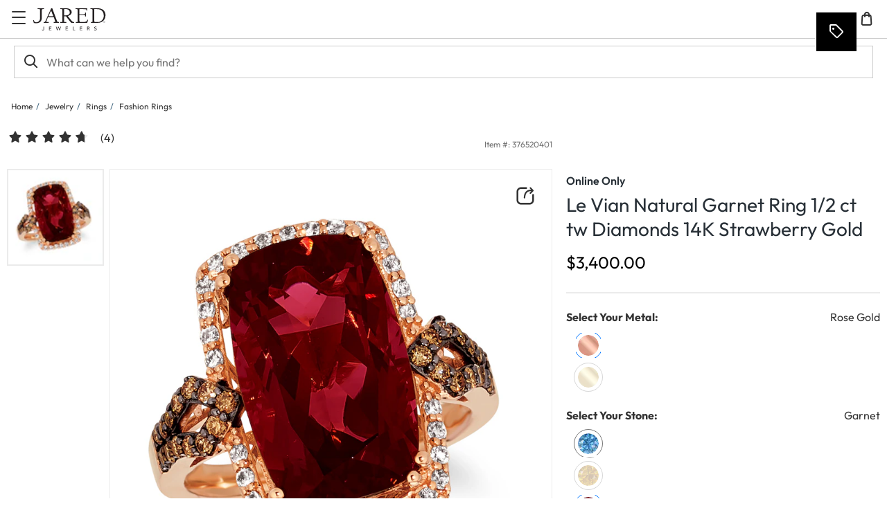

--- FILE ---
content_type: application/javascript
request_url: https://www.jared.com/EXe9Ab/c5o/WrM/4X8TCQ1U/m3Q7GV0whNNtGmiOV7/AT9EIQ0C/UhE/OXFo-ZjgB
body_size: 174513
content:
(function(){if(typeof Array.prototype.entries!=='function'){Object.defineProperty(Array.prototype,'entries',{value:function(){var index=0;const array=this;return {next:function(){if(index<array.length){return {value:[index,array[index++]],done:false};}else{return {done:true};}},[Symbol.iterator]:function(){return this;}};},writable:true,configurable:true});}}());(function(){Sl();gH5();OZ5();var Y2=function(){return ["\x6c\x65\x6e\x67\x74\x68","\x41\x72\x72\x61\x79","\x63\x6f\x6e\x73\x74\x72\x75\x63\x74\x6f\x72","\x6e\x75\x6d\x62\x65\x72"];};var K9=function(xt,wK){return xt^wK;};var r9=function(){return ZH.apply(this,[xS,arguments]);};var K4=function(Uv,Fq){return Uv>>>Fq|Uv<<32-Fq;};var S9=function(p4,WH){var Jq=n7["Math"]["round"](n7["Math"]["random"]()*(WH-p4)+p4);return Jq;};var DD=function(E9){return n7["unescape"](n7["encodeURIComponent"](E9));};var UD=function(Gb,rT){return Gb<=rT;};var Um=function(GZ){return !GZ;};var SL=function(g6,Vq){return g6==Vq;};var MG=function(){return k2.apply(this,[PU,arguments]);};var Zm=function(jZ,xG){return jZ in xG;};var s9=function rK(qK,gZ){'use strict';var zq=rK;switch(qK){case Wg:{var IK=gZ[N0];var GX=gZ[xF];vq.push(L4);if(SL(GX,null)||OR(GX,IK[gq()[gL(j9)].apply(null,[kQ,DK])]))GX=IK[tL(typeof gq()[gL(mR)],lK('',[][[]]))?gq()[gL(Nq)](GR,BR):gq()[gL(j9)].call(null,kQ,DK)];for(var Xv=j9,Ev=new (n7[Iv()[T6(rq)](Km,XS,G9)])(GX);sG(Xv,GX);Xv++)Ev[Xv]=IK[Xv];var WL;return vq.pop(),WL=Ev,WL;}break;case mQ:{vq.push(Dm);var Lb=gq()[gL(s6)].call(null,dv,OX);var hq=Mt()[IG(vb)](PX,JZ);for(var TL=j9;sG(TL,Im[Uq]);TL++)Lb+=hq[gq()[gL(K6)](VY,LZ)](n7[Iv()[T6(Vt)](ED,VL,gT)][gq()[gL(XR)].apply(null,[hm,HH])](bm(n7[tL(typeof Iv()[T6(zv)],lK('',[][[]]))?Iv()[T6(fD)](l9,MK,Um(Um({}))):Iv()[T6(Vt)](ED,VL,Km)][tt()[UH(TD)].call(null,tG,cH,HH)](),hq[tL(typeof gq()[gL(SK)],'undefined')?gq()[gL(Nq)](fX,jL):gq()[gL(j9)](P4,DK)])));var D6;return vq.pop(),D6=Lb,D6;}break;case N0:{vq.push(AH);var lL=qD()[H6(qT)].call(null,pX,Um(Um({})),P6,mG);try{var tZ=vq.length;var st=Um(Um(N0));if(n7[qD()[H6(Am)](Z7,rv,TD,Am)]&&n7[qD()[H6(Am)].call(null,Z7,bD,vb,Am)][Fb()[OT(fH)](fZ,Z4,cL,s6)]&&n7[tL(typeof qD()[H6(Fv)],'undefined')?qD()[H6(ft)].apply(null,[RG,jm,CH,k9]):qD()[H6(Am)](Z7,MT,Um(NL),Am)][Fb()[OT(fH)](fZ,Z4,cL,Kv)][NX(typeof M2()[KK(Fv)],lK([],[][[]]))?M2()[KK(U4)](lR,KX,kG,Um(NL),nm,dD):M2()[KK(K6)](G4,t4,Am,Tq,Av,OG)]){var FX=n7[qD()[H6(Am)](Z7,SK,Um(Um(NL)),Am)][tL(typeof Fb()[OT(fH)],lK(qD()[H6(K6)](mH,w2,rq,Km),[][[]]))?Fb()[OT(Fv)].apply(null,[qR,Sm,FT,c2]):Fb()[OT(fH)].apply(null,[fZ,Z4,cL,bv])][M2()[KK(U4)](lR,KX,cH,lR,nm,mG)][NX(typeof Iv()[T6(sv)],lK('',[][[]]))?Iv()[T6(gT)](SK,A7,RG):Iv()[T6(fD)](HG,bq,Vt)]();var Nb;return vq.pop(),Nb=FX,Nb;}else{var YX;return vq.pop(),YX=lL,YX;}}catch(JX){vq.splice(O2(tZ,NL),Infinity,AH);var Db;return vq.pop(),Db=lL,Db;}vq.pop();}break;case Ul:{vq.push(mZ);var pT=Um(Um(N0));try{var L9=vq.length;var Vb=Um({});if(n7[tt()[UH(K6)](l0,jm,rv)][tt()[UH(ct)].apply(null,[Om,UT,DK])]){n7[tt()[UH(K6)](l0,HH,rv)][tL(typeof tt()[UH(NG)],lK('',[][[]]))?tt()[UH(NL)](kv,qT,Eb):tt()[UH(ct)](Om,NG,DK)][M2()[KK(HH)](K6,XK,mX,GH,zY,tD)](Mt()[IG(N9)](XR,nL),CG()[f9(kL)](fR,VZ,CR));n7[tt()[UH(K6)].call(null,l0,Um(Um([])),rv)][tt()[UH(ct)].call(null,Om,w2,DK)][Iv()[T6(s6)](Ym,HT,Fv)](Mt()[IG(N9)](XR,nL));pT=Um(Um([]));}}catch(RZ){vq.splice(O2(L9,NL),Infinity,mZ);}var Kq;return vq.pop(),Kq=pT,Kq;}break;case kr:{var fT=gZ[N0];vq.push(X9);if(NX(typeof n7[qD()[H6(rq)].call(null,rb,qT,jY,N2)],NX(typeof Fb()[OT(mG)],lK(qD()[H6(K6)](Xb,WX,Um([]),Km),[][[]]))?Fb()[OT(NL)].apply(null,[Kv,VZ,rb,TD]):Fb()[OT(Fv)].apply(null,[jG,YK,Vm,qq]))&&vL(fT[n7[qD()[H6(rq)](rb,ZZ,gT,N2)][tL(typeof tt()[UH(sv)],'undefined')?tt()[UH(NL)].call(null,Q9,Pm,bR):tt()[UH(SK)].call(null,Yb,XH,bv)]],null)||vL(fT[NX(typeof zZ()[Cq(NG)],lK([],[][[]]))?zZ()[Cq(fZ)](fZ,VZ,YV,dM):zZ()[Cq(F4)].apply(null,[EY,Nq,fL,RX])],null)){var Iz;return Iz=n7[NX(typeof Iv()[T6(xh)],'undefined')?Iv()[T6(rq)](Km,WF,Ss):Iv()[T6(fD)].apply(null,[L8,QN,gf])][Iv()[T6(Xw)].apply(null,[Ss,U5,gT])](fT),vq.pop(),Iz;}vq.pop();}break;case wF:{var w4=gZ[N0];var Jf;vq.push(zV);return Jf=Um(Um(w4[qD()[H6(Am)](JW,TD,rq,Am)]))&&Um(Um(w4[qD()[H6(Am)].apply(null,[JW,Um(NL),Um(NL),Am])][Iv()[T6(M4)].call(null,gf,In,mR)]))&&w4[qD()[H6(Am)](JW,px,Ck,Am)][Iv()[T6(M4)].apply(null,[gf,In,LN])][j9]&&tL(w4[qD()[H6(Am)].call(null,JW,Pm,CH,Am)][Iv()[T6(M4)].apply(null,[gf,In,N9])][j9][Iv()[T6(gT)].call(null,SK,O5,zA)](),qD()[H6(AO)].apply(null,[s7,gf,FO,Bh]))?CG()[f9(jm)](ZV,Um(Um([])),q5):NX(typeof CG()[f9(Nq)],lK('',[][[]]))?CG()[f9(K6)](LZ,zv,gg):CG()[f9(Kv)](Tq,Ck,wx),vq.pop(),Jf;}break;case m7:{vq.push(Ps);var Fs=n7[NX(typeof Mt()[IG(qq)],lK([],[][[]]))?Mt()[IG(jm)](Os,E0):Mt()[IG(LZ)](dM,tA)][Iv()[T6(Z4)](LO,z7,Am)]?n7[Mt()[IG(jm)](Os,E0)][qD()[H6(hB)](mP,Um(Um(NL)),vs,Tq)](n7[Mt()[IG(jm)](Os,E0)][Iv()[T6(Z4)](LO,z7,qq)](n7[qD()[H6(Am)](Ol,px,MT,Am)]))[M2()[KK(ft)].apply(null,[Fv,Ml,Um([]),Um(Um(j9)),N1,bD])](gq()[gL(mR)](B5,TD)):qD()[H6(K6)].apply(null,[hW,qq,Ss,Km]);var Tx;return vq.pop(),Tx=Fs,Tx;}break;case D5:{var As=gZ[N0];var Ff=gZ[xF];vq.push(sd);var RM=Ff[qD()[H6(kL)](jS,Um([]),bv,bf)];var nz=Ff[M2()[KK(jY)](fD,OV,qT,Tq,rN,cH)];var Cx=Ff[Iv()[T6(Tq)].call(null,fH,EC,Um({}))];var Cp=Ff[Iv()[T6(qq)](UA,Cd,Um(j9))];var C1=Ff[M2()[KK(fH)].call(null,Vt,Cd,N1,gT,HV,Ck)];var nA=Ff[NX(typeof Mt()[IG(mG)],lK([],[][[]]))?Mt()[IG(M4)](MA,sw):Mt()[IG(LZ)](X9,pA)];var Td=Ff[tL(typeof Mt()[IG(w2)],lK([],[][[]]))?Mt()[IG(LZ)](Pz,dV):Mt()[IG(Kw)](zA,G5)];var vz=Ff[CG()[f9(qT)].call(null,fZ,Um(Um({})),Iw)];var fs;return fs=qD()[H6(K6)](jN,Um(Um([])),zx,Km)[M2()[KK(fD)](fD,KN,Um(Um(NL)),qq,Tp,zx)](As)[tL(typeof M2()[KK(Fv)],'undefined')?M2()[KK(K6)](Om,Gk,mG,qq,OX,d8):M2()[KK(fD)](fD,KN,hw,w2,Tp,fZ)](RM,gq()[gL(mR)].apply(null,[Fg,TD]))[M2()[KK(fD)](fD,KN,XH,qq,Tp,Fv)](nz,NX(typeof gq()[gL(Km)],'undefined')?gq()[gL(mR)].apply(null,[Fg,TD]):gq()[gL(Nq)].apply(null,[Vw,Cd]))[M2()[KK(fD)](fD,KN,c2,Um(Um([])),Tp,Xf)](Cx,gq()[gL(mR)].call(null,Fg,TD))[M2()[KK(fD)].apply(null,[fD,KN,ft,M4,Tp,Vt])](Cp,tL(typeof gq()[gL(x8)],'undefined')?gq()[gL(Nq)].apply(null,[Tz,SV]):gq()[gL(mR)].call(null,Fg,TD))[M2()[KK(fD)](fD,KN,GH,Um(j9),Tp,Z4)](C1,gq()[gL(mR)](Fg,TD))[M2()[KK(fD)](fD,KN,Kv,c2,Tp,d8)](nA,gq()[gL(mR)].apply(null,[Fg,TD]))[M2()[KK(fD)](fD,KN,Nq,zx,Tp,ww)](Td,gq()[gL(mR)].call(null,Fg,TD))[M2()[KK(fD)].call(null,fD,KN,XR,Uq,Tp,YV)](vz,Mt()[IG(rv)].call(null,kG,l8)),vq.pop(),fs;}break;case hU:{vq.push(Hx);if(Um(n7[tt()[UH(K6)](P,YV,rv)][tt()[UH(gf)].apply(null,[LB,OG,M1])])){var Bc=tL(typeof n7[NX(typeof tt()[UH(AO)],'undefined')?tt()[UH(K6)](P,w2,rv):tt()[UH(NL)].apply(null,[D1,M4,fD])][NX(typeof Mt()[IG(M4)],lK([],[][[]]))?Mt()[IG(Xw)](vx,cY):Mt()[IG(LZ)].call(null,fk,kk)],tL(typeof Fb()[OT(jY)],'undefined')?Fb()[OT(Fv)].apply(null,[Bs,Wh,Ac,fZ]):Fb()[OT(NL)](Kv,VZ,Vx,qq))?CG()[f9(jm)](ZV,N1,Rg):Iv()[T6(kN)](Xf,V5,U4);var V8;return vq.pop(),V8=Bc,V8;}var xk;return xk=NX(typeof qD()[H6(bc)],lK([],[][[]]))?qD()[H6(qT)](S8,qO,zA,mG):qD()[H6(ft)].call(null,wk,Am,cH,gf),vq.pop(),xk;}break;case II:{var gV=gZ[N0];vq.push(BN);var YB=gV[qD()[H6(Am)].apply(null,[bn,Tq,ft,Am])][tL(typeof Iv()[T6(HH)],lK([],[][[]]))?Iv()[T6(fD)](qN,qc,bc):Iv()[T6(DK)].call(null,gT,Np,w2)];if(YB){var TV=YB[Iv()[T6(gT)].call(null,SK,qF,Xw)]();var m8;return vq.pop(),m8=TV,m8;}else{var O4;return O4=NX(typeof qD()[H6(rv)],'undefined')?qD()[H6(qT)].apply(null,[lB,rq,fR,mG]):qD()[H6(ft)](lM,K6,Um({}),Ps),vq.pop(),O4;}vq.pop();}break;case WW:{vq.push(VB);var rV=tL(typeof gq()[gL(j9)],lK('',[][[]]))?gq()[gL(Nq)](Gd,I1):gq()[gL(fZ)].call(null,Q0,ZV);var Es=Um({});try{var SB=vq.length;var Ds=Um(Um(N0));var tB=j9;try{var Ex=n7[Iv()[T6(Ss)](bD,YP,fZ)][Iv()[T6(j9)](NL,OU,N1)][Iv()[T6(gT)].call(null,SK,pC,fH)];n7[tL(typeof Mt()[IG(fH)],lK('',[][[]]))?Mt()[IG(LZ)](xx,p8):Mt()[IG(jm)].call(null,Os,XQ)][th()[JA(NL)](Sw,Xg,sv,fD)](Ex)[tL(typeof Iv()[T6(ft)],lK('',[][[]]))?Iv()[T6(fD)](wO,UV,d8):Iv()[T6(gT)](SK,pC,WX)]();}catch(ms){vq.splice(O2(SB,NL),Infinity,VB);if(ms[Iv()[T6(tD)].apply(null,[vx,BC,zx])]&&tL(typeof ms[Iv()[T6(tD)](vx,BC,kG)],NX(typeof tt()[UH(mR)],'undefined')?tt()[UH(rq)](kn,qT,kG):tt()[UH(NL)](JB,mR,bs))){ms[tL(typeof Iv()[T6(s6)],'undefined')?Iv()[T6(fD)](NA,WN,bc):Iv()[T6(tD)].call(null,vx,BC,qO)][CG()[f9(rv)](lO,Um(Um(j9)),NW)](zZ()[Cq(Uq)](NL,bc,IV,TJ))[tL(typeof qD()[H6(rq)],lK([],[][[]]))?qD()[H6(ft)](fH,Um(j9),zA,VZ):qD()[H6(Uq)](BP,Um(Um([])),Um(j9),Ss)](function(VO){vq.push(pw);if(VO[Mt()[IG(RG)](U4,WF)](NX(typeof th()[JA(Fv)],lK(qD()[H6(K6)](Zh,NG,Km,Km),[][[]]))?th()[JA(hB)](Zx,VY,Km,ls):th()[JA(lR)](Eb,TO,P6,Ls))){Es=Um(Um([]));}if(VO[NX(typeof Mt()[IG(cx)],'undefined')?Mt()[IG(RG)](U4,WF):Mt()[IG(LZ)](SA,bM)](tL(typeof Mt()[IG(Pm)],lK('',[][[]]))?Mt()[IG(LZ)].apply(null,[rx,Ed]):Mt()[IG(cH)].call(null,AO,c0))){tB++;}vq.pop();});}}rV=tL(tB,Fv)||Es?CG()[f9(jm)](ZV,Um(Um(NL)),dY):CG()[f9(K6)].call(null,LZ,Um(j9),xR);}catch(qz){vq.splice(O2(SB,NL),Infinity,VB);rV=M2()[KK(Nq)].apply(null,[NL,QZ,mG,cH,dv,zx]);}var Q8;return vq.pop(),Q8=rV,Q8;}break;case XP:{var Bk=gZ[N0];vq.push(mw);var Ns=NX(typeof CG()[f9(LZ)],lK('',[][[]]))?CG()[f9(zA)](c2,Um(Um(j9)),UL):CG()[f9(Kv)].apply(null,[Zz,kV,Cc]);var KA=CG()[f9(zA)](c2,SK,UL);if(Bk[Iv()[T6(F4)].apply(null,[U4,AL,ss])]){var vk=Bk[Iv()[T6(F4)](U4,AL,Km)][NX(typeof tt()[UH(vs)],lK([],[][[]]))?tt()[UH(s6)](Zq,x8,Vt):tt()[UH(NL)](xc,tD,Yp)](zZ()[Cq(HH)].call(null,fD,SK,CN,pH));var Hk=vk[tt()[UH(RG)].call(null,MZ,d8,ct)](zZ()[Cq(zx)].apply(null,[Nq,GH,Nd,mW]));if(Hk){var hO=Hk[M2()[KK(hw)].call(null,F4,UX,Um(j9),LN,M1,xh)](Iv()[T6(cH)].call(null,sv,JH,LN));if(hO){Ns=Hk[Iv()[T6(Ym)].call(null,Os,B5,zA)](hO[Mt()[IG(c2)](WX,Yp)]);KA=Hk[Iv()[T6(Ym)].call(null,Os,B5,NG)](hO[gq()[gL(RG)].apply(null,[vG,IN])]);}}}var RO;return RO=sf(KQ,[gq()[gL(qT)].call(null,wl,Xw),Ns,gq()[gL(Xw)](jX,T8),KA]),vq.pop(),RO;}break;case AW:{vq.push(vB);var bk=qD()[H6(qT)](gh,Um([]),Ck,mG);try{var Yk=vq.length;var Md=Um(Um(N0));if(n7[qD()[H6(Am)].apply(null,[MD,kL,zx,Am])][NX(typeof Iv()[T6(Ss)],'undefined')?Iv()[T6(M4)](gf,kR,jm):Iv()[T6(fD)](WA,Xf,FO)]&&n7[tL(typeof qD()[H6(fD)],lK([],[][[]]))?qD()[H6(ft)](Ek,VZ,Xw,DK):qD()[H6(Am)].apply(null,[MD,OG,Um(Um({})),Am])][Iv()[T6(M4)].call(null,gf,kR,Nq)][j9]&&n7[qD()[H6(Am)].call(null,MD,vb,MT,Am)][Iv()[T6(M4)].call(null,gf,kR,ls)][Im[lR]][j9]&&n7[qD()[H6(Am)].apply(null,[MD,Xw,vV,Am])][Iv()[T6(M4)].call(null,gf,kR,Um(Um({})))][j9][j9][qD()[H6(Tk)].apply(null,[cK,bv,NG,j4])]){var Lz=tL(n7[qD()[H6(Am)](MD,kO,xh,Am)][Iv()[T6(M4)](gf,kR,kG)][Im[lR]][j9][qD()[H6(Tk)](cK,UT,FO,j4)],n7[qD()[H6(Am)](MD,Um(Um([])),Nq,Am)][Iv()[T6(M4)](gf,kR,j9)][j9]);var Jc=Lz?CG()[f9(jm)].call(null,ZV,CH,Oq):CG()[f9(K6)](LZ,Um(Um([])),dO);var Gw;return vq.pop(),Gw=Jc,Gw;}else{var hh;return vq.pop(),hh=bk,hh;}}catch(bp){vq.splice(O2(Yk,NL),Infinity,vB);var O8;return vq.pop(),O8=bk,O8;}vq.pop();}break;case Ln:{vq.push(fw);var WV=qD()[H6(qT)].call(null,qB,fH,HH,mG);if(n7[qD()[H6(Am)].call(null,KD,Um(Um({})),nm,Am)]&&n7[qD()[H6(Am)](KD,zv,YV,Am)][Iv()[T6(M4)](gf,Bq,hw)]&&n7[qD()[H6(Am)](KD,vV,Um(NL),Am)][Iv()[T6(M4)].call(null,gf,Bq,Um([]))][qD()[H6(bD)](WK,sv,Um({}),D8)]){var M8=n7[qD()[H6(Am)].call(null,KD,cx,d8,Am)][NX(typeof Iv()[T6(NG)],lK([],[][[]]))?Iv()[T6(M4)].call(null,gf,Bq,nm):Iv()[T6(fD)](OO,CA,Um(j9))][qD()[H6(bD)](WK,ft,LZ,D8)];try{var Jh=vq.length;var gM=Um(xF);var kx=n7[Iv()[T6(Vt)].call(null,ED,D9,jm)][gq()[gL(XR)](YK,HH)](bm(n7[Iv()[T6(Vt)](ED,D9,G9)][tt()[UH(TD)].apply(null,[CO,zx,HH])](),E8))[Iv()[T6(gT)].call(null,SK,Tm,WX)]();n7[qD()[H6(Am)].apply(null,[KD,j9,Tq,Am])][Iv()[T6(M4)](gf,Bq,hw)][qD()[H6(bD)](WK,Um(Um(NL)),w2,D8)]=kx;var zO=tL(n7[qD()[H6(Am)](KD,XR,fD,Am)][Iv()[T6(M4)](gf,Bq,s6)][qD()[H6(bD)].call(null,WK,sv,Uq,D8)],kx);var vh=zO?CG()[f9(jm)](ZV,vs,jI):CG()[f9(K6)].apply(null,[LZ,qT,dA]);n7[qD()[H6(Am)](KD,ft,fR,Am)][tL(typeof Iv()[T6(M4)],lK([],[][[]]))?Iv()[T6(fD)](Cw,ZN,Ym):Iv()[T6(M4)](gf,Bq,Uq)][qD()[H6(bD)].apply(null,[WK,Vt,hw,D8])]=M8;var z4;return vq.pop(),z4=vh,z4;}catch(Ok){vq.splice(O2(Jh,NL),Infinity,fw);if(NX(n7[qD()[H6(Am)].call(null,KD,hw,Um(Um([])),Am)][Iv()[T6(M4)].call(null,gf,Bq,Uq)][qD()[H6(bD)].call(null,WK,Um(Um([])),Um(Um({})),D8)],M8)){n7[qD()[H6(Am)].call(null,KD,LN,Um(j9),Am)][Iv()[T6(M4)](gf,Bq,kG)][qD()[H6(bD)](WK,fD,vV,D8)]=M8;}var hx;return vq.pop(),hx=WV,hx;}}else{var xB;return vq.pop(),xB=WV,xB;}vq.pop();}break;case BQ:{var Bw;vq.push(jk);return Bw=Um(Zm(tL(typeof Iv()[T6(Ss)],lK([],[][[]]))?Iv()[T6(fD)](P4,bV,N9):Iv()[T6(j9)].apply(null,[NL,pp,rq]),n7[tL(typeof tt()[UH(zA)],'undefined')?tt()[UH(NL)](Dp,U4,gd):tt()[UH(K6)].call(null,zT,cx,rv)][Iv()[T6(kL)](sM,jD,vb)][tL(typeof gq()[gL(vV)],lK([],[][[]]))?gq()[gL(Nq)].call(null,Jp,Ep):gq()[gL(gf)](nL,d8)][tL(typeof tt()[UH(zA)],lK('',[][[]]))?tt()[UH(NL)].apply(null,[Dh,Um(Um([])),Cz]):tt()[UH(bc)].apply(null,[vf,P6,IN])])||Zm(Iv()[T6(j9)](NL,pp,zv),n7[tt()[UH(K6)](zT,NG,rv)][Iv()[T6(kL)](sM,jD,kN)][gq()[gL(gf)].call(null,nL,d8)][gq()[gL(AO)](PM,D8)])),vq.pop(),Bw;}break;case J5:{vq.push(xM);try{var kf=vq.length;var E4=Um(xF);var fp=j9;var fM=n7[NX(typeof Mt()[IG(Uq)],lK('',[][[]]))?Mt()[IG(jm)](Os,PL):Mt()[IG(LZ)].call(null,Th,FN)][tt()[UH(DK)](xM,YV,sO)](n7[tL(typeof tt()[UH(Xw)],lK([],[][[]]))?tt()[UH(NL)].apply(null,[c8,Um(Um(NL)),Zx]):tt()[UH(zA)].call(null,EC,Um(Um({})),MA)][tL(typeof Iv()[T6(zv)],'undefined')?Iv()[T6(fD)](cM,Xc,Nq):Iv()[T6(j9)](NL,mz,fZ)],Iv()[T6(cx)](Bh,np,ct));if(fM){fp++;Um(Um(fM[th()[JA(j9)].apply(null,[XH,pO,s6,lR])]))&&OR(fM[th()[JA(j9)].call(null,XH,pO,vs,lR)][Iv()[T6(gT)].apply(null,[SK,Kp,qT])]()[CG()[f9(s6)](DK,fZ,Uh)](gq()[gL(zA)].apply(null,[Hs,N9])),HN(NL))&&fp++;}var Mc=fp[NX(typeof Iv()[T6(XH)],lK('',[][[]]))?Iv()[T6(gT)](SK,Kp,XH):Iv()[T6(fD)](XN,fh,LN)]();var ON;return vq.pop(),ON=Mc,ON;}catch(h8){vq.splice(O2(kf,NL),Infinity,xM);var BM;return BM=tL(typeof qD()[H6(ct)],'undefined')?qD()[H6(ft)].call(null,lx,F4,GH,vM):qD()[H6(qT)].apply(null,[bw,mG,j9,mG]),vq.pop(),BM;}vq.pop();}break;case QY:{vq.push(Sc);if(n7[tL(typeof tt()[UH(s6)],lK('',[][[]]))?tt()[UH(NL)](n8,mR,Js):tt()[UH(K6)](lt,Um(Um(j9)),rv)][NX(typeof Fb()[OT(Ck)],'undefined')?Fb()[OT(jY)].apply(null,[rv,Fx,Dc,UT]):Fb()[OT(Fv)](nf,vM,ft,kL)]){if(n7[Mt()[IG(jm)](Os,wZ)][tt()[UH(DK)](Sc,xh,sO)](n7[tt()[UH(K6)].apply(null,[lt,kG,rv])][tL(typeof Fb()[OT(j9)],lK([],[][[]]))?Fb()[OT(Fv)](Ts,Oc,JV,RG):Fb()[OT(jY)](rv,Fx,Dc,bD)][Iv()[T6(j9)].apply(null,[NL,ks,XH])],gq()[gL(bc)](Eb,dD))){var jf;return jf=CG()[f9(jm)].apply(null,[ZV,sv,vv]),vq.pop(),jf;}var Wz;return Wz=Iv()[T6(kN)](Xf,Ag,mG),vq.pop(),Wz;}var Fc;return Fc=qD()[H6(qT)](jd,s6,Ck,mG),vq.pop(),Fc;}break;case rI:{var Dk=gZ[N0];vq.push(PV);var rz=qD()[H6(qT)].call(null,pH,mX,Am,mG);var EV=qD()[H6(qT)](pH,M1,GH,mG);var Zw=new (n7[Mt()[IG(Ck)](qO,lt)])(new (n7[Mt()[IG(Ck)](qO,lt)])(NX(typeof M2()[KK(ss)],lK([],[][[]]))?M2()[KK(Uq)](Ym,Hq,Um(j9),Um(Um(j9)),ZM,mX):M2()[KK(K6)](Tw,BA,OG,kO,AN,mX)));try{var Rs=vq.length;var mA=Um(xF);if(Um(Um(n7[tt()[UH(K6)].apply(null,[R4,Um(Um({})),rv])][Mt()[IG(jm)](Os,GK)]))&&Um(Um(n7[tL(typeof tt()[UH(zv)],'undefined')?tt()[UH(NL)].call(null,s8,N9,gw):tt()[UH(K6)](R4,UT,rv)][Mt()[IG(jm)].apply(null,[Os,GK])][tL(typeof tt()[UH(hB)],lK('',[][[]]))?tt()[UH(NL)](f8,UT,ws):tt()[UH(DK)].call(null,PV,cH,sO)]))){var sp=n7[Mt()[IG(jm)](Os,GK)][tt()[UH(DK)](PV,rq,sO)](n7[Fb()[OT(jY)].call(null,rv,Fx,qJ,M4)][Iv()[T6(j9)](NL,c9,MT)],gq()[gL(cH)](cv,dp));if(sp){rz=Zw[CG()[f9(kL)].call(null,fR,gf,S6)](sp[NX(typeof th()[JA(NG)],lK([],[][[]]))?th()[JA(j9)].apply(null,[XH,Gq,x8,lR]):th()[JA(lR)](Xx,fk,Xw,bR)][Iv()[T6(gT)](SK,zX,Tq)]());}}EV=NX(n7[tt()[UH(K6)].apply(null,[R4,jY,rv])],Dk);}catch(Pk){vq.splice(O2(Rs,NL),Infinity,PV);rz=Iv()[T6(kN)](Xf,Qq,kO);EV=Iv()[T6(kN)].apply(null,[Xf,Qq,Kw]);}var G8=lK(rz,Ow(EV,NL))[tL(typeof Iv()[T6(jY)],lK('',[][[]]))?Iv()[T6(fD)].call(null,hk,W1,Ym):Iv()[T6(gT)](SK,zX,bv)]();var Yd;return vq.pop(),Yd=G8,Yd;}break;case cS:{var wM=gZ[N0];vq.push(ZM);var If=NX(typeof qD()[H6(K6)],lK('',[][[]]))?qD()[H6(K6)](PO,YV,Um(Um(NL)),Km):qD()[H6(ft)].apply(null,[Lw,xh,lR,Af]);var wA=qD()[H6(K6)](PO,kN,Um(Um([])),Km);var jB=th()[JA(XR)].apply(null,[KB,Gz,fH,U4]);var xs=[];try{var Pp=vq.length;var jV=Um(Um(N0));try{If=wM[CG()[f9(Z4)].call(null,Vt,Uq,XB)];}catch(fB){vq.splice(O2(Pp,NL),Infinity,ZM);if(fB[tt()[UH(NG)](Kx,NG,sv)][Mt()[IG(RG)](U4,E1)](jB)){If=CG()[f9(kG)].apply(null,[sv,OG,P0]);}}var MB=n7[Iv()[T6(Vt)](ED,xA,ft)][gq()[gL(XR)].apply(null,[nB,HH])](bm(n7[NX(typeof Iv()[T6(TD)],lK([],[][[]]))?Iv()[T6(Vt)].apply(null,[ED,xA,zx]):Iv()[T6(fD)].call(null,Zz,kp,MT)][tt()[UH(TD)](L8,K6,HH)](),E8))[Iv()[T6(gT)].call(null,SK,YK,K6)]();wM[CG()[f9(Z4)](Vt,Ck,XB)]=MB;wA=NX(wM[CG()[f9(Z4)](Vt,Um([]),XB)],MB);xs=[sf(KQ,[th()[JA(j9)].apply(null,[XH,fh,LZ,lR]),If]),sf(KQ,[tt()[UH(lR)](kq,sv,P6),g8(wA,NL)[Iv()[T6(gT)](SK,YK,zv)]()])];var AA;return vq.pop(),AA=xs,AA;}catch(R1){vq.splice(O2(Pp,NL),Infinity,ZM);xs=[sf(KQ,[th()[JA(j9)](XH,fh,DK,lR),If]),sf(KQ,[tt()[UH(lR)](kq,Um(Um(j9)),P6),wA])];}var tN;return vq.pop(),tN=xs,tN;}break;case FU:{vq.push(Af);try{var f1=vq.length;var bz=Um(xF);var ps=new (n7[tt()[UH(K6)](c4,Kw,rv)][Iv()[T6(kL)](sM,QH,bv)][gq()[gL(gf)](HB,d8)][NX(typeof tt()[UH(vV)],lK([],[][[]]))?tt()[UH(bc)](ND,bD,IN):tt()[UH(NL)](Hd,px,Ap)])();var Od=new (n7[tt()[UH(K6)](c4,vV,rv)][Iv()[T6(kL)](sM,QH,Um([]))][gq()[gL(gf)](HB,d8)][tL(typeof gq()[gL(P6)],lK([],[][[]]))?gq()[gL(Nq)].apply(null,[b1,Mk]):gq()[gL(AO)].call(null,EK,D8)])();var RB;return vq.pop(),RB=Um([]),RB;}catch(Gs){vq.splice(O2(f1,NL),Infinity,Af);var Wf;return Wf=tL(Gs[Iv()[T6(lR)].apply(null,[jm,z6,Tq])][Mt()[IG(rq)].call(null,RG,NT)],NX(typeof Mt()[IG(ct)],'undefined')?Mt()[IG(F4)].apply(null,[fH,JK]):Mt()[IG(LZ)](dB,Cc)),vq.pop(),Wf;}vq.pop();}break;case vJ:{vq.push(DM);var Dz=tL(typeof qD()[H6(fR)],lK('',[][[]]))?qD()[H6(ft)].apply(null,[QO,WX,xh,rx]):qD()[H6(qT)](lf,vV,Um(j9),mG);try{var OM=vq.length;var hs=Um([]);if(n7[qD()[H6(Am)](GG,hB,rv,Am)][Iv()[T6(M4)](gf,XG,zv)]&&n7[tL(typeof qD()[H6(sv)],lK('',[][[]]))?qD()[H6(ft)].apply(null,[Uf,Um(Um({})),Fv,Bx]):qD()[H6(Am)](GG,bc,kL,Am)][Iv()[T6(M4)](gf,XG,bD)][j9]){var qV=tL(n7[NX(typeof qD()[H6(MT)],lK([],[][[]]))?qD()[H6(Am)].call(null,GG,Vt,WX,Am):qD()[H6(ft)](Zk,Um(Um(NL)),w2,Rh)][NX(typeof Iv()[T6(gT)],lK([],[][[]]))?Iv()[T6(M4)](gf,XG,bD):Iv()[T6(fD)](GH,PB,ct)][tt()[UH(kL)](pZ,Um(Um([])),G9)](Im[U4]),n7[NX(typeof qD()[H6(kN)],'undefined')?qD()[H6(Am)].call(null,GG,Kw,rv,Am):qD()[H6(ft)](Av,LZ,CH,Ks)][Iv()[T6(M4)](gf,XG,Um(Um({})))][Im[lR]]);var Pd=qV?CG()[f9(jm)].call(null,ZV,N1,m6):tL(typeof CG()[f9(bc)],'undefined')?CG()[f9(Kv)].apply(null,[x1,fZ,nm]):CG()[f9(K6)].apply(null,[LZ,Um([]),G2]);var cB;return vq.pop(),cB=Pd,cB;}else{var Mh;return vq.pop(),Mh=Dz,Mh;}}catch(qd){vq.splice(O2(OM,NL),Infinity,DM);var bd;return vq.pop(),bd=Dz,bd;}vq.pop();}break;case lC:{vq.push(N1);throw new (n7[Mt()[IG(F4)](fH,vd)])(tt()[UH(cH)].call(null,mf,G9,ss));}break;case nJ:{var vc=gZ[N0];vq.push(NA);var FV=qD()[H6(qT)].apply(null,[Lc,Pm,P6,mG]);try{var Uz=vq.length;var KV=Um([]);if(vc[qD()[H6(Am)](R9,Um(Um({})),DK,Am)][NX(typeof qD()[H6(jY)],lK([],[][[]]))?qD()[H6(bc)].call(null,l0,P6,rq,Fv):qD()[H6(ft)](Zk,HH,fZ,Yp)]){var nx=vc[qD()[H6(Am)](R9,Um(NL),K6,Am)][qD()[H6(bc)](l0,tD,sv,Fv)][Iv()[T6(gT)](SK,X8,Um(Um([])))]();var cV;return vq.pop(),cV=nx,cV;}else{var tx;return vq.pop(),tx=FV,tx;}}catch(mB){vq.splice(O2(Uz,NL),Infinity,NA);var xd;return vq.pop(),xd=FV,xd;}vq.pop();}break;}};var dh=function(KM){var lV='';for(var Ad=0;Ad<KM["length"];Ad++){lV+=KM[Ad]["toString"](16)["length"]===2?KM[Ad]["toString"](16):"0"["concat"](KM[Ad]["toString"](16));}return lV;};var kM=function(){return ZH.apply(this,[QI,arguments]);};var OB=function(J8,Ms){return J8|Ms;};var VM=function(){VN=["H,","E<^9*53","\x3f&>/\\ ","\b","8Y(4]W6",":\x07{p,e\v","5OA\x00","1F9<","O*5HG0^9,","\x3fB","\f!H","\ts5)HZ,\f","LP","8 \x40","+\f\'O","\tX","(%\\$%Tp\v0O&*%8","(QZ O;1:"," #RA","5\t\b2$XG%O$\x3f8O\x00#_\x40\x07<X","\t)QE6^3:","\"1\x00!I7)\'OP","s","56-C!\x07H","r\"8","%K:+)&3B\".","{3bs","8^,\x07/H\\6","\x07<y\",%1","#E\x40",")\v5",":#\t#A 2yY>O8*","H*\t3QP\'","4\x40\'Pxrso[44l|\\N0H.z6V0","19N/%H46D3,-9^","\tko!","]9)z^","2I=",">7U","\"\v | +",";K$:;\v$I(_\x40!O8=5","9H $\'QP","\n=\vq","u\t,)3X\x07)QP\x07!C5%\x07\x3fX6,)Na ^\x3f0+","F\x072^3","*+S\x40\x006_&","Ue<^9$\"C&\v5H","\\\x3f-%\b:I","\"X5|","5Y[","\"C7YW$:N3\n>\v5G,!yM6Z\"7#","&Y3,","3^9\r8\x3fB\">\'[","\"Qj:Y","\'J","$VP\'","~%vB*fUA!K42)","5HT\x07&Y","3R",";K%;^*#NA\n","\"19\t>_1\v4H","}\v&\tH \b3[j6D2;>$s, S"," \'X\x3f0+","\v\"X","sb5L88~8","5H&5\'XZ\"#E7-\"\f7s _o\x3f>I02+$^$","%SX\x3fO\"7#","ZZ&Y","$2wP\n","\v0]#\x3f_1s%ve\f)N=kl($C2#NF",">;C3HP","+YC","z\r","(RPO\x3f9$","#_","#F#9%%","<p","7\\5(Xv:F2","+\v;A$","\v\"\"Ue:*]L!","J7+","\fY3*!1\v2Y","N7*-G4A$kPZ7\x07\"7!","z$\ts\x07","L]=O","(\"M,","Y+\t2UZ","TPS:^3,-9^e)YFS=E\"~<9Z,#TSt","7Y","64H","}F\n=I*)7X*","\')]","s~","\"^<J5HT\x076G308J!E1)IAS0K\"=$J9^e\f/RT\x3fS","!YA%<C5;\x3f","14SB","i7)N","3OPy;-E\x3f","\f%H","-~7X,#V7O\v~1","1;8%!B)LP\'S;\x3f\t$E5)NF","E!G\x3f-\x3f9B6","#RV7O","2;::\x3fT ]A<","7;%#UtYs\v\f","fq","6YV2F6-C02","7O 7/E=*nT\x07:E",")$3\x40","\r) E&SG6X","[P\x07K$\x3f!\"I7","XP\'K1(","!#_ \')JP72^7","qT\x07;","2^","Z&2):7U5O\\=","G\x3fV\n|\"xVs<v\bu","\b+U[\x07\f","6#]^!","D \x3f 2o-\v4]V\x076X,>$",")>\v&","c0Kd","\x009Y\t,","Q5K#28","<D3","9\x3f%","\"M&","3N\"t","RA",";\x3f\x3fA$#","=K&","L\x3f,)","KF","3(XZ","/3O.#6Nf4D72\x3f","\x00B9=\'7Z J SGSC$;/9^","\t:E5\b)]G","9)M1#NL","\x07<l\x3f&)","<\v\"D","5^*)ZASL07/v`,#e&M{7\"","8<<7\x40\v*_\x402^3:","OC`","A&O","(Rf","_]<G3","2I1\v%Tp6D\"","cj2Y\"\t-\x3f^(Z\\>","R","-}^n","\x006^,-3,\r(]Y","{","^ #NF","13_]2D5; "];};var IM=function(Ih,RV){return Ih>=RV;};var DB=function VA(Nf,AB){var mx=VA;do{switch(Nf){case qC:{Nf=Kg;return ZH(cn,[rM]);}break;case tP:{var Zp=Mp[Wc];var FA=O2(Zp.length,NL);Nf=WW;}break;case RU:{return Dx;}break;case WW:{Nf-=P5;if(IM(FA,j9)){do{var bB=bA(O2(lK(FA,CV),vq[O2(vq.length,NL)]),PA.length);var vw=Jk(Zp,FA);var p1=Jk(PA,bB);rM+=k2(Er,[OB(g8(wB(vw),p1),g8(wB(p1),vw))]);FA--;}while(IM(FA,j9));}}break;case D5:{var Wc=AB[N0];var CV=AB[xF];var PA=Mp[SK];Nf=tP;var rM=lK([],[]);}break;case tY:{var Up=AB[N0];var Dx=lK([],[]);var Zs=O2(Up.length,NL);Nf+=HQ;if(IM(Zs,j9)){do{Dx+=Up[Zs];Zs--;}while(IM(Zs,j9));}}break;case c5:{Nf=Kg;var Zd=AB[N0];Tc.jP=VA(tY,[Zd]);while(sG(Tc.jP.length,wC))Tc.jP+=Tc.jP;}break;case gI:{return gx;}break;case kr:{vq.push(nw);Nf+=Vn;Hf=function(dN){return VA.apply(this,[c5,arguments]);};ZH.call(null,Ag,[Qc,ft,Um(NL),Ym]);vq.pop();}break;case NS:{Nf=Kg;return k2(nU,[Gx]);}break;case PU:{var Yf=AB[N0];Nf+=Zg;var Kc=lK([],[]);for(var k4=O2(Yf.length,NL);IM(k4,j9);k4--){Kc+=Yf[k4];}return Kc;}break;case dF:{var rw=bA(O2(d4,vq[O2(vq.length,NL)]),NG);Nf=hI;var DN=VN[f4];var Vp=j9;while(sG(Vp,DN.length)){var tM=Jk(DN,Vp);var Ld=Jk(MG.dC,rw++);Wk+=k2(Er,[OB(g8(wB(tM),Ld),g8(wB(Ld),tM))]);Vp++;}}break;case wF:{var Ik=AB[N0];rO.vF=VA(PU,[Ik]);while(sG(rO.vF.length,cx))rO.vF+=rO.vF;Nf=Kg;}break;case VW:{Nf=Kg;return rc;}break;case hn:{var gc=j9;while(sG(gc,gp.length)){var Sx=Jk(gp,gc);var Zc=Jk(Tc.jP,qx++);m1+=k2(Er,[g8(OB(wB(Sx),wB(Zc)),OB(Sx,Zc))]);gc++;}Nf=bJ;}break;case Er:{Nf=Kg;vq.push(TO);Is=function(vp){return VA.apply(this,[wF,arguments]);};rO.apply(null,[mX,CM]);vq.pop();}break;case xW:{var V4=AB[N0];Nf+=Un;var Lx=lK([],[]);var Rx=O2(V4.length,NL);while(IM(Rx,j9)){Lx+=V4[Rx];Rx--;}return Lx;}break;case C0:{Nf=NS;if(IM(xO,j9)){do{var z8=bA(O2(lK(xO,Mw),vq[O2(vq.length,NL)]),jp.length);var LM=Jk(b8,xO);var Ws=Jk(jp,z8);Gx+=k2(Er,[g8(wB(g8(LM,Ws)),OB(LM,Ws))]);xO--;}while(IM(xO,j9));}}break;case bJ:{return m1;}break;case N0:{var ff=AB[N0];MG.dC=VA(xW,[ff]);Nf=Kg;while(sG(MG.dC.length,px))MG.dC+=MG.dC;}break;case hI:{return Wk;}break;case xY:{vq.push(G4);mh=function(zp){return VA.apply(this,[N0,arguments]);};Nf+=rU;k2.call(null,PU,[PX,PN,zx]);vq.pop();}break;case hl:{var Mw=AB[N0];var Ys=AB[xF];var jp=Cf[fR];var Gx=lK([],[]);Nf-=xW;var b8=Cf[Ys];var xO=O2(b8.length,NL);}break;case Hg:{var Kf=AB[N0];var Nx=lK([],[]);Nf+=dS;for(var Ch=O2(Kf.length,NL);IM(Ch,j9);Ch--){Nx+=Kf[Ch];}return Nx;}break;case Hr:{var NO=AB[N0];lc.mF=VA(Hg,[NO]);Nf+=Pg;while(sG(lc.mF.length,Ec))lc.mF+=lc.mF;}break;case HF:{vq.push(xw);Yh=function(tO){return VA.apply(this,[Hr,arguments]);};Nf+=GY;lc(Vs,G9);vq.pop();}break;case xF:{var Yc=AB[N0];var rc=lK([],[]);Nf=VW;var sB=O2(Yc.length,NL);if(IM(sB,j9)){do{rc+=Yc[sB];sB--;}while(IM(sB,j9));}}break;case NU:{var n1=AB[N0];XO.BS=VA(xF,[n1]);while(sG(XO.BS.length,HP))XO.BS+=XO.BS;Nf=Kg;}break;case fQ:{vq.push(CM);qh=function(Nh){return VA.apply(this,[NU,arguments]);};k2(xY,[x4,gf,j9]);Nf=Kg;vq.pop();}break;case KP:{Nf-=Pn;var pM=AB[N0];var gx=lK([],[]);var vO=O2(pM.length,NL);if(IM(vO,j9)){do{gx+=pM[vO];vO--;}while(IM(vO,j9));}}break;case w5:{var mp=AB[N0];kB.fl=VA(KP,[mp]);Nf+=YU;while(sG(kB.fl.length,qT))kB.fl+=kB.fl;}break;case sJ:{vq.push(jw);Nf+=NF;hN=function(Dw){return VA.apply(this,[w5,arguments]);};k2.call(null,YW,[K1,Fv,PO]);vq.pop();}break;case LF:{var d1=AB[N0];var w1=AB[xF];Nf+=lU;var nd=AB[bU];var rd=AB[qS];var m1=lK([],[]);var qx=bA(O2(d1,vq[O2(vq.length,NL)]),jY);var gp=Id[rd];}break;case kU:{Nf=Kg;var R8=AB[N0];Tc=function(Jz,qA,Df,Ah){return VA.apply(this,[LF,arguments]);};return Hf(R8);}break;case UW:{var f4=AB[N0];var d4=AB[xF];Nf-=Ir;var EB=AB[bU];var Wk=lK([],[]);}break;}}while(Nf!=Kg);};var AV=function O1(Px,pV){'use strict';var rp=O1;switch(Px){case xr:{var dw=pV[N0];vq.push(VV);var A8;return A8=dw&&SL(Fb()[OT(ft)].call(null,jm,SK,HO,TD),typeof n7[qD()[H6(rq)].call(null,cM,Xf,Um(j9),N2)])&&tL(dw[Iv()[T6(lR)](jm,Wd,Ym)],n7[qD()[H6(rq)](cM,bv,qO,N2)])&&NX(dw,n7[qD()[H6(rq)].apply(null,[cM,bD,zA,N2])][Iv()[T6(j9)].call(null,NL,Vh,kN)])?th()[JA(rq)](nc,LA,fH,fD):typeof dw,vq.pop(),A8;}break;case m7:{var Qd=pV[N0];return typeof Qd;}break;case tC:{var fO=pV[N0];var RN=pV[xF];var nM=pV[bU];vq.push(Gz);fO[RN]=nM[tt()[UH(F4)](dx,qO,hB)];vq.pop();}break;case N7:{var EN=pV[N0];var Ef=pV[xF];var Rd=pV[bU];return EN[Ef]=Rd;}break;case nl:{var Vd=pV[N0];var Xs=pV[xF];var BB=pV[bU];vq.push(XR);try{var dc=vq.length;var gz=Um({});var gs;return gs=sf(KQ,[CG()[f9(XH)].call(null,Xw,cH,qk),tL(typeof CG()[f9(Fv)],lK([],[][[]]))?CG()[f9(Kv)](FO,vV,sV):CG()[f9(hw)](N9,F4,Kk),Mt()[IG(zx)].call(null,vb,k8),Vd.call(Xs,BB)]),vq.pop(),gs;}catch(lw){vq.splice(O2(dc,NL),Infinity,XR);var mk;return mk=sf(KQ,[CG()[f9(XH)].apply(null,[Xw,Um(NL),qk]),Iv()[T6(Uq)](WX,V1,XR),Mt()[IG(zx)](vb,k8),lw]),vq.pop(),mk;}vq.pop();}break;case YW:{return this;}break;case II:{var EO=pV[N0];var MM;vq.push(qs);return MM=sf(KQ,[NX(typeof CG()[f9(SK)],'undefined')?CG()[f9(P6)].call(null,OX,Um(Um({})),Lq):CG()[f9(Kv)].apply(null,[Ox,gT,hw]),EO]),vq.pop(),MM;}break;case XJ:{return this;}break;case wQ:{return this;}break;case cr:{var ds;vq.push(X8);return ds=Iv()[T6(TD)](zv,hv,MT),vq.pop(),ds;}break;case xF:{var Wx=pV[N0];vq.push(Ym);var Dd=n7[NX(typeof Mt()[IG(fD)],lK('',[][[]]))?Mt()[IG(jm)](Os,bO):Mt()[IG(LZ)].apply(null,[Rz,dk])](Wx);var rB=[];for(var zd in Dd)rB[qD()[H6(lR)](F8,OG,qq,Xf)](zd);rB[tL(typeof Iv()[T6(xh)],lK([],[][[]]))?Iv()[T6(fD)](mf,vM,Um(Um(j9))):Iv()[T6(qO)](Sp,Xz,XR)]();var Xd;return Xd=function YA(){vq.push(GO);for(;rB[gq()[gL(j9)](mv,DK)];){var H8=rB[NX(typeof gq()[gL(K6)],lK([],[][[]]))?gq()[gL(Uq)](md,fZ):gq()[gL(Nq)](Cs,WO)]();if(Zm(H8,Dd)){var hp;return YA[NX(typeof tt()[UH(Uq)],lK('',[][[]]))?tt()[UH(F4)](z2,hw,hB):tt()[UH(NL)].call(null,Ic,Um(Um(NL)),TM)]=H8,YA[Mt()[IG(SK)].call(null,ls,b4)]=Um(NL),vq.pop(),hp=YA,hp;}}YA[Mt()[IG(SK)](ls,b4)]=Um(j9);var zk;return vq.pop(),zk=YA,zk;},vq.pop(),Xd;}break;case qS:{vq.push(Gf);this[Mt()[IG(SK)](ls,LK)]=Um(j9);var Qw=this[CG()[f9(XR)].call(null,ft,bc,Yw)][Im[lR]][Iv()[T6(XR)].call(null,RG,rs,TD)];if(tL(tL(typeof Iv()[T6(NG)],'undefined')?Iv()[T6(fD)](FB,AM,cx):Iv()[T6(Uq)](WX,g4,x8),Qw[tL(typeof CG()[f9(HH)],lK([],[][[]]))?CG()[f9(Kv)].apply(null,[OV,Um(Um(NL)),zf]):CG()[f9(XH)].apply(null,[Xw,Um(Um(NL)),pR])]))throw Qw[Mt()[IG(zx)](vb,vB)];var wV;return wV=this[NX(typeof tt()[UH(Nq)],lK([],[][[]]))?tt()[UH(Ck)].call(null,vK,N9,K6):tt()[UH(NL)].apply(null,[GB,AO,VZ])],vq.pop(),wV;}break;case tY:{var Xp=pV[N0];vq.push(L4);var Jd;return Jd=Xp&&SL(Fb()[OT(ft)](jm,SK,TM,XR),typeof n7[qD()[H6(rq)].call(null,SN,ZZ,tD,N2)])&&tL(Xp[Iv()[T6(lR)](jm,zb,jm)],n7[NX(typeof qD()[H6(XH)],lK([],[][[]]))?qD()[H6(rq)].call(null,SN,OG,Um(Um(j9)),N2):qD()[H6(ft)].apply(null,[tV,qq,RG,fd])])&&NX(Xp,n7[qD()[H6(rq)](SN,Ym,jm,N2)][Iv()[T6(j9)](NL,ck,Um([]))])?th()[JA(rq)].apply(null,[nc,gk,ss,fD]):typeof Xp,vq.pop(),Jd;}break;case KC:{var zs=pV[N0];return typeof zs;}break;case XP:{var lk=pV[N0];var nN;vq.push(xV);return nN=lk&&SL(Fb()[OT(ft)](jm,SK,Pc,LN),typeof n7[qD()[H6(rq)](Wh,Ck,Um(Um(NL)),N2)])&&tL(lk[tL(typeof Iv()[T6(rv)],'undefined')?Iv()[T6(fD)].apply(null,[pw,KO,UT]):Iv()[T6(lR)](jm,SR,Um(Um(NL)))],n7[qD()[H6(rq)](Wh,Um(Um(NL)),zx,N2)])&&NX(lk,n7[qD()[H6(rq)].call(null,Wh,Um({}),Um(Um(NL)),N2)][Iv()[T6(j9)](NL,DO,Um(Um(j9)))])?th()[JA(rq)](nc,Kh,FO,fD):typeof lk,vq.pop(),nN;}break;case dP:{var Ak=pV[N0];return typeof Ak;}break;case F7:{var Mf=pV[N0];var Rw;vq.push(Lf);return Rw=Mf&&SL(Fb()[OT(ft)](jm,SK,nL,kG),typeof n7[qD()[H6(rq)].call(null,Xx,fD,G9,N2)])&&tL(Mf[Iv()[T6(lR)].apply(null,[jm,Cd,vV])],n7[tL(typeof qD()[H6(j9)],'undefined')?qD()[H6(ft)](rk,CH,NL,cw):qD()[H6(rq)].call(null,Xx,kN,qq,N2)])&&NX(Mf,n7[qD()[H6(rq)].call(null,Xx,Tq,gT,N2)][Iv()[T6(j9)].call(null,NL,Vk,px)])?tL(typeof th()[JA(kO)],'undefined')?th()[JA(lR)].call(null,q8,hk,px,HB):th()[JA(rq)].apply(null,[nc,Jx,d8,fD]):typeof Mf,vq.pop(),Rw;}break;case Tg:{var Rp=pV[N0];return typeof Rp;}break;case OJ:{var B4=pV[N0];var Ip;vq.push(rh);return Ip=B4&&SL(Fb()[OT(ft)](jm,SK,QV,mG),typeof n7[tL(typeof qD()[H6(OG)],'undefined')?qD()[H6(ft)](rs,Ck,XH,hV):qD()[H6(rq)](PM,Um([]),Um(Um(j9)),N2)])&&tL(B4[Iv()[T6(lR)].apply(null,[jm,YR,Um(Um({}))])],n7[qD()[H6(rq)].apply(null,[PM,qT,SK,N2])])&&NX(B4,n7[qD()[H6(rq)](PM,GH,Um(Um([])),N2)][Iv()[T6(j9)].apply(null,[NL,IB,Z4])])?th()[JA(rq)].apply(null,[nc,Hs,Ym,fD]):typeof B4,vq.pop(),Ip;}break;case zr:{var jM=pV[N0];return typeof jM;}break;case kU:{var Sz=pV[N0];var QB=pV[xF];var Nw=pV[bU];vq.push(Ap);Sz[QB]=Nw[tt()[UH(F4)].apply(null,[wb,TD,hB])];vq.pop();}break;case IQ:{var F1=pV[N0];var bh=pV[xF];var tf=pV[bU];return F1[bh]=tf;}break;case JY:{var Eh=pV[N0];var Qp=pV[xF];var Hc=pV[bU];vq.push(Gh);try{var Sd=vq.length;var RA=Um({});var jh;return jh=sf(KQ,[CG()[f9(XH)].call(null,Xw,XH,fm),CG()[f9(hw)](N9,rv,fb),Mt()[IG(zx)].call(null,vb,NW),Eh.call(Qp,Hc)]),vq.pop(),jh;}catch(lA){vq.splice(O2(Sd,NL),Infinity,Gh);var YN;return YN=sf(KQ,[CG()[f9(XH)].apply(null,[Xw,mR,fm]),tL(typeof Iv()[T6(hB)],lK([],[][[]]))?Iv()[T6(fD)](Tf,Lk,Um([])):Iv()[T6(Uq)].apply(null,[WX,Cb,M4]),Mt()[IG(zx)](vb,NW),lA]),vq.pop(),YN;}vq.pop();}break;}};var kB=function(){return k2.apply(this,[YW,arguments]);};var zN=function Wp(Mx,gN){var v8=Wp;var Qx=mV(new Number(CJ),B8);var rf=Qx;Qx.set(Mx+xF);while(rf+Mx!=Rl){switch(rf+Mx){case YU:{n7[NX(typeof Mt()[IG(kO)],lK('',[][[]]))?Mt()[IG(jm)].apply(null,[Os,ZG]):Mt()[IG(LZ)](tk,UN)][CG()[f9(F4)](rq,M1,mw)](Bf,gA,sf(KQ,[tt()[UH(F4)](mb,F4,hB),Ww,Iv()[T6(NG)](Fv,U8,DK),Um(j9),NX(typeof M2()[KK(XR)],lK(qD()[H6(K6)](Lp,ls,CH,Km),[][[]]))?M2()[KK(j9)].call(null,F4,Zf,LN,M4,Pm,fH):M2()[KK(K6)](TN,lO,XR,vb,cf,cx),Um(j9),tL(typeof CG()[f9(jY)],lK('',[][[]]))?CG()[f9(Kv)].apply(null,[Ix,Ym,Oh]):CG()[f9(w2)](tp,Um(Um(j9)),FK),Um(j9)]));var ph;Mx+=XJ;return vq.pop(),ph=Bf[gA],ph;}break;case I7:{Mx-=OF;var Bf=gN[N0];var gA=gN[xF];var Ww=gN[bU];vq.push(jx);}break;case Ig:{var hM;Mx+=cU;return vq.pop(),hM=Uk[L1],hM;}break;case F0:{Mx+=kF;var B1=gN[N0];vq.push(kO);var hd=sf(KQ,[tt()[UH(hw)](Uw,hw,tp),B1[j9]]);Zm(Im[x8],B1)&&(hd[tt()[UH(Uq)].call(null,NM,Um(NL),s6)]=B1[NL]),Zm(ft,B1)&&(hd[Mt()[IG(hw)].call(null,K1,Jw)]=B1[ft],hd[NX(typeof tt()[UH(c2)],lK([],[][[]]))?tt()[UH(U4)](Am,fD,MT):tt()[UH(NL)](T8,Am,FM)]=B1[lR]),this[CG()[f9(XR)].call(null,ft,GH,T1)][tL(typeof qD()[H6(Am)],lK('',[][[]]))?qD()[H6(ft)].apply(null,[NN,Um(NL),ls,DV]):qD()[H6(lR)](GM,Um(Um([])),kL,Xf)](hd);vq.pop();}break;case TP:{var Hh=gN[N0];vq.push(zv);Mx+=b7;var jO=Hh[NX(typeof Iv()[T6(Kw)],lK('',[][[]]))?Iv()[T6(XR)].apply(null,[RG,mR,M4]):Iv()[T6(fD)].call(null,md,bx,qq)]||{};jO[CG()[f9(XH)].call(null,Xw,Nq,k1)]=CG()[f9(hw)].call(null,N9,HH,kh),delete jO[Mt()[IG(27)](59,308)],Hh[Iv()[T6(XR)].call(null,RG,mR,mR)]=jO;vq.pop();}break;case pn:{if(NX(JN,undefined)&&NX(JN,null)&&OR(JN[gq()[gL(j9)](Sf,DK)],j9)){try{var nV=vq.length;var Rf=Um(xF);var G1=n7[Mt()[IG(fR)].apply(null,[Kv,Dm])](JN)[tL(typeof CG()[f9(pf)],lK('',[][[]]))?CG()[f9(Kv)].call(null,zA,Um([]),tp):CG()[f9(rv)](lO,bD,qM)](gq()[gL(px)](Z8,Z4));if(OR(G1[gq()[gL(j9)](Sf,DK)],Nq)){pk=n7[CG()[f9(Vt)](Ym,fR,Nk)](G1[Nq],fZ);}}catch(cO){vq.splice(O2(nV,NL),Infinity,px);}}Mx+=dP;}break;case KI:{var mO=gN[N0];var H1=gN[xF];var wN=gN[bU];vq.push(Ew);Mx-=nY;n7[Mt()[IG(jm)].call(null,Os,PD)][CG()[f9(F4)](rq,Um(NL),Rc)](mO,H1,sf(KQ,[tt()[UH(F4)].call(null,M9,hw,hB),wN,Iv()[T6(NG)](Fv,CB,zA),Um(j9),NX(typeof M2()[KK(hB)],lK([],[][[]]))?M2()[KK(j9)](F4,kv,DK,dD,Pm,Tk):M2()[KK(K6)](cN,Bd,s6,c2,Ek,VZ),Um(Im[lR]),CG()[f9(w2)].call(null,tp,Kw,SD),Um(j9)]));var gB;return vq.pop(),gB=mO[H1],gB;}break;case sW:{var zc=gN[N0];vq.push(np);var q1=sf(KQ,[tt()[UH(hw)].call(null,hf,mR,tp),zc[j9]]);Mx-=LS;Zm(Im[x8],zc)&&(q1[tt()[UH(Uq)](jR,Tk,s6)]=zc[Im[x8]]),Zm(ft,zc)&&(q1[Mt()[IG(hw)].call(null,K1,Af)]=zc[ft],q1[tt()[UH(U4)].call(null,zM,Um([]),MT)]=zc[Im[ft]]),this[CG()[f9(XR)](ft,WX,bV)][qD()[H6(lR)].call(null,rm,ss,Xw,Xf)](q1);vq.pop();}break;case E:{var EM=vL(n7[tt()[UH(K6)](xv,LZ,rv)][Iv()[T6(F4)](U4,Qb,Am)][tL(typeof Iv()[T6(K1)],lK([],[][[]]))?Iv()[T6(fD)](N1,hf,fH):Iv()[T6(D8)].apply(null,[Uq,zL,Ck])][th()[JA(P6)].call(null,ED,dO,tD,F4)](zZ()[Cq(M4)](fD,F4,MO,nh)),null)?CG()[f9(jm)](ZV,qT,Xm):CG()[f9(K6)].call(null,LZ,Um(Um(j9)),Vf);var sx=vL(n7[tL(typeof tt()[UH(ZZ)],lK([],[][[]]))?tt()[UH(NL)](Kd,Um(j9),fA):tt()[UH(K6)].call(null,xv,c2,rv)][Iv()[T6(F4)](U4,Qb,TD)][Iv()[T6(D8)].apply(null,[Uq,zL,G9])][th()[JA(P6)].apply(null,[ED,dO,cH,F4])](tt()[UH(ED)](Eq,rv,RG)),null)?NX(typeof CG()[f9(rq)],lK('',[][[]]))?CG()[f9(jm)].call(null,ZV,kG,Xm):CG()[f9(Kv)](zM,Um(NL),ZZ):CG()[f9(K6)](LZ,Um(Um([])),Vf);var Qh=[SM,sh,U1,GA,NB,EM,sx];var pB=Qh[M2()[KK(ft)].apply(null,[Fv,zB,UT,P6,N1,LN])](gq()[gL(mR)](W2,TD));var P1;return vq.pop(),P1=pB,P1;}break;case vn:{var j1;Mx-=RF;return vq.pop(),j1=pk,j1;}break;case AW:{Mx+=p7;var YM=gN[N0];vq.push(fw);var Xh=YM[Iv()[T6(XR)](RG,Bx,NG)]||{};Xh[CG()[f9(XH)].call(null,Xw,CH,SD)]=NX(typeof CG()[f9(jm)],'undefined')?CG()[f9(hw)].apply(null,[N9,Um(Um(j9)),vR]):CG()[f9(Kv)](l1,nm,bw),delete Xh[tL(typeof Mt()[IG(39)],'undefined')?Mt()[IG(16)](113,392):Mt()[IG(27)].apply(null,[59,910])],YM[tL(typeof Iv()[T6(DK)],lK('',[][[]]))?Iv()[T6(fD)].call(null,Fh,UB,Tk):Iv()[T6(XR)](RG,Bx,kV)]=Xh;vq.pop();}break;case br:{Mx-=W7;var Uk=gN[N0];var L1=gN[xF];var BO=gN[bU];vq.push(hk);n7[Mt()[IG(jm)](Os,QG)][CG()[f9(F4)](rq,MT,zb)](Uk,L1,sf(KQ,[tt()[UH(F4)].call(null,QK,LN,hB),BO,tL(typeof Iv()[T6(mX)],'undefined')?Iv()[T6(fD)](bc,qw,Um(Um(NL))):Iv()[T6(NG)](Fv,UO,hB),Um(j9),M2()[KK(j9)].apply(null,[F4,Ag,w2,Xw,Pm,mX]),Um(j9),NX(typeof CG()[f9(zv)],'undefined')?CG()[f9(w2)](tp,Um(NL),Zb):CG()[f9(Kv)](GN,fR,j8),Um(j9)]));}break;case KU:{var Y1=gN[N0];Mx+=wQ;vq.push(XA);var W8=sf(KQ,[tt()[UH(hw)](Yb,Uq,tp),Y1[j9]]);Zm(qr[NX(typeof Iv()[T6(w2)],lK('',[][[]]))?Iv()[T6(c2)](AO,gm,NG):Iv()[T6(fD)](fX,Z1,Tk)](),Y1)&&(W8[tL(typeof tt()[UH(kN)],lK([],[][[]]))?tt()[UH(NL)](dd,kL,GO):tt()[UH(Uq)](pH,mX,s6)]=Y1[NL]),Zm(ft,Y1)&&(W8[Mt()[IG(hw)](K1,I8)]=Y1[ft],W8[tt()[UH(U4)](Sk,Kw,MT)]=Y1[lR]),this[CG()[f9(XR)].apply(null,[ft,MT,wp])][qD()[H6(lR)](lD,Um([]),vV,Xf)](W8);vq.pop();}break;case En:{var Qf=gN[N0];vq.push(ks);Mx+=NF;var mN=Qf[tL(typeof Iv()[T6(Fv)],'undefined')?Iv()[T6(fD)].call(null,JO,xV,ZZ):Iv()[T6(XR)](RG,HM,Um([]))]||{};mN[CG()[f9(XH)](Xw,ww,MZ)]=tL(typeof CG()[f9(Fv)],'undefined')?CG()[f9(Kv)].apply(null,[Lh,OG,zf]):CG()[f9(hw)].call(null,N9,Um(NL),l8),delete mN[tL(typeof Mt()[IG(14)],'undefined')?Mt()[IG(16)].apply(null,[374,726]):Mt()[IG(27)].call(null,59,582)],Qf[Iv()[T6(XR)].apply(null,[RG,HM,XR])]=mN;vq.pop();}break;case mC:{vq.push(XV);var SM=n7[tt()[UH(K6)](xv,Um(Um([])),rv)][tL(typeof gq()[gL(gT)],lK([],[][[]]))?gq()[gL(Nq)].call(null,LV,WX):gq()[gL(nk)](BL,OG)]||n7[Iv()[T6(F4)].apply(null,[U4,Qb,Xw])][gq()[gL(nk)](BL,OG)]?CG()[f9(jm)](ZV,Ym,Xm):CG()[f9(K6)](LZ,Um(j9),Vf);var sh=vL(n7[tt()[UH(K6)].apply(null,[xv,Um(NL),rv])][Iv()[T6(F4)].apply(null,[U4,Qb,kV])][Iv()[T6(D8)].apply(null,[Uq,zL,Nq])][th()[JA(P6)](ED,dO,vV,F4)](tt()[UH(UT)].apply(null,[Zq,Ym,Ck])),null)?NX(typeof CG()[f9(bf)],lK('',[][[]]))?CG()[f9(jm)].call(null,ZV,vb,Xm):CG()[f9(Kv)](Gp,mR,MO):CG()[f9(K6)].call(null,LZ,qq,Vf);Mx-=gQ;var U1=vL(typeof n7[qD()[H6(Am)].call(null,cG,NL,ZZ,Am)][tt()[UH(UT)](Zq,ss,Ck)],Fb()[OT(NL)](Kv,VZ,sV,x8))&&n7[qD()[H6(Am)](cG,FO,TD,Am)][tt()[UH(UT)].apply(null,[Zq,Um(Um([])),Ck])]?CG()[f9(jm)](ZV,lR,Xm):CG()[f9(K6)](LZ,LN,Vf);var GA=vL(typeof n7[tt()[UH(K6)](xv,gf,rv)][tt()[UH(UT)].apply(null,[Zq,Am,Ck])],Fb()[OT(NL)](Kv,VZ,sV,jm))?NX(typeof CG()[f9(Vt)],lK('',[][[]]))?CG()[f9(jm)].apply(null,[ZV,RG,Xm]):CG()[f9(Kv)].call(null,sV,Nq,kp):NX(typeof CG()[f9(Sw)],lK([],[][[]]))?CG()[f9(K6)](LZ,Um(NL),Vf):CG()[f9(Kv)](Uc,kL,lN);var NB=NX(typeof n7[tt()[UH(K6)](xv,Um(Um(j9)),rv)][gq()[gL(dp)](gF,GV)],Fb()[OT(NL)].apply(null,[Kv,VZ,sV,AO]))||NX(typeof n7[Iv()[T6(F4)].call(null,U4,Qb,Um(NL))][tL(typeof gq()[gL(UM)],lK([],[][[]]))?gq()[gL(Nq)](cA,A1):gq()[gL(dp)](gF,GV)],Fb()[OT(NL)](Kv,VZ,sV,cx))?CG()[f9(jm)].call(null,ZV,Tq,Xm):CG()[f9(K6)].apply(null,[LZ,Um(Um(NL)),Vf]);}break;case wW:{vq.push(qk);var Xk;Mx-=TP;return Xk=[n7[NX(typeof qD()[H6(qq)],'undefined')?qD()[H6(Am)](C9,kO,TD,Am):qD()[H6(ft)](Fz,VZ,Xw,TB)][qD()[H6(Nc)](sA,j9,XH,px)]?n7[qD()[H6(Am)].call(null,C9,YV,s6,Am)][qD()[H6(Nc)].call(null,sA,j9,WX,px)]:Iv()[T6(sM)](tA,l6,Kv),n7[qD()[H6(Am)].call(null,C9,jY,G9,Am)][th()[JA(qO)].call(null,bc,wR,fH,jm)]?n7[qD()[H6(Am)](C9,jm,ct,Am)][th()[JA(qO)](bc,wR,j9,jm)]:tL(typeof Iv()[T6(TD)],lK([],[][[]]))?Iv()[T6(fD)](MV,vs,Um(NL)):Iv()[T6(sM)].call(null,tA,l6,Pm),n7[qD()[H6(Am)].call(null,C9,Nq,Um(NL),Am)][NX(typeof gq()[gL(kG)],'undefined')?gq()[gL(OX)](Rk,zx):gq()[gL(Nq)].call(null,vb,Kk)]?n7[qD()[H6(Am)](C9,Um(NL),Um(j9),Am)][gq()[gL(OX)](Rk,zx)]:NX(typeof Iv()[T6(sv)],lK([],[][[]]))?Iv()[T6(sM)].apply(null,[tA,l6,Um(Um([]))]):Iv()[T6(fD)](EY,YV,fZ),vL(typeof n7[tL(typeof qD()[H6(YV)],lK('',[][[]]))?qD()[H6(ft)](XV,rv,HH,nc):qD()[H6(Am)].call(null,C9,RG,ct,Am)][Iv()[T6(M4)](gf,UK,Uq)],Fb()[OT(NL)].call(null,Kv,VZ,j6,fZ))?n7[qD()[H6(Am)].apply(null,[C9,NL,Um([]),Am])][Iv()[T6(M4)].apply(null,[gf,UK,vV])][gq()[gL(j9)].apply(null,[KH,DK])]:HN(NL)],vq.pop(),Xk;}break;case Cr:{var JN=gN[N0];vq.push(px);Mx+=tY;var pk;}break;case zW:{Mx-=R5;return String(...gN);}break;case VJ:{Mx-=Sg;return parseInt(...gN);}break;}}};var qr;var ld=function K8(YO,TA){'use strict';var Op=K8;switch(YO){case wQ:{var nO=function(fV,Us){vq.push(Fd);if(Um(g1)){for(var df=j9;sG(df,Im[Fv]);++df){if(sG(df,U4)||tL(df,Pm)||tL(df,Im[Nq])||tL(df,Xf)){MN[df]=HN(NL);}else{MN[df]=g1[gq()[gL(j9)](n9,DK)];g1+=n7[Iv()[T6(fZ)].apply(null,[VZ,Z9,NL])][M2()[KK(NL)].call(null,F4,zw,XR,c2,kG,WX)](df);}}}var EA=qD()[H6(K6)].apply(null,[SR,LZ,gf,Km]);for(var c1=j9;sG(c1,fV[gq()[gL(j9)](n9,DK)]);c1++){var cp=fV[gq()[gL(K6)](Mq,LZ)](c1);var NV=g8(JM(Us,jm),Im[fD]);Us*=Im[K6];Us&=Im[jm];Us+=Im[Kv];Us&=Im[fZ];var Q1=MN[fV[Iv()[T6(XH)](mG,MR,zv)](c1)];if(tL(typeof cp[qD()[H6(x8)].call(null,C4,N9,vs,vV)],Fb()[OT(ft)](jm,SK,zw,AO))){var J1=cp[qD()[H6(x8)](C4,Kw,sv,vV)](Im[lR]);if(IM(J1,U4)&&sG(J1,kw)){Q1=MN[J1];}}if(IM(Q1,j9)){var Yx=bA(NV,g1[gq()[gL(j9)].apply(null,[n9,DK])]);Q1+=Yx;Q1%=g1[gq()[gL(j9)](n9,DK)];cp=g1[Q1];}EA+=cp;}var zh;return vq.pop(),zh=EA,zh;};var wf=function(lz){var Ph=[0x428a2f98,0x71374491,0xb5c0fbcf,0xe9b5dba5,0x3956c25b,0x59f111f1,0x923f82a4,0xab1c5ed5,0xd807aa98,0x12835b01,0x243185be,0x550c7dc3,0x72be5d74,0x80deb1fe,0x9bdc06a7,0xc19bf174,0xe49b69c1,0xefbe4786,0x0fc19dc6,0x240ca1cc,0x2de92c6f,0x4a7484aa,0x5cb0a9dc,0x76f988da,0x983e5152,0xa831c66d,0xb00327c8,0xbf597fc7,0xc6e00bf3,0xd5a79147,0x06ca6351,0x14292967,0x27b70a85,0x2e1b2138,0x4d2c6dfc,0x53380d13,0x650a7354,0x766a0abb,0x81c2c92e,0x92722c85,0xa2bfe8a1,0xa81a664b,0xc24b8b70,0xc76c51a3,0xd192e819,0xd6990624,0xf40e3585,0x106aa070,0x19a4c116,0x1e376c08,0x2748774c,0x34b0bcb5,0x391c0cb3,0x4ed8aa4a,0x5b9cca4f,0x682e6ff3,0x748f82ee,0x78a5636f,0x84c87814,0x8cc70208,0x90befffa,0xa4506ceb,0xbef9a3f7,0xc67178f2];var BV=0x6a09e667;var SO=0xbb67ae85;var bN=0x3c6ef372;var r8=0xa54ff53a;var tw=0x510e527f;var X1=0x9b05688c;var pN=0x1f83d9ab;var Aw=0x5be0cd19;var js=DD(lz);var WB=js["length"]*8;js+=n7["String"]["fromCharCode"](0x80);var Sh=js["length"]/4+2;var rA=n7["Math"]["ceil"](Sh/16);var fx=new (n7["Array"])(rA);for(var Fk=0;Fk<rA;Fk++){fx[Fk]=new (n7["Array"])(16);for(var wc=0;wc<16;wc++){fx[Fk][wc]=js["charCodeAt"](Fk*64+wc*4)<<24|js["charCodeAt"](Fk*64+wc*4+1)<<16|js["charCodeAt"](Fk*64+wc*4+2)<<8|js["charCodeAt"](Fk*64+wc*4+3)<<0;}}var kd=WB/n7["Math"]["pow"](2,32);fx[rA-1][14]=n7["Math"]["floor"](kd);fx[rA-1][15]=WB;for(var xN=0;xN<rA;xN++){var N8=new (n7["Array"])(64);var S1=BV;var xf=SO;var cc=bN;var XM=r8;var QM=tw;var C8=X1;var kA=pN;var t8=Aw;for(var Bp=0;Bp<64;Bp++){var Hz=void 0,Fw=void 0,Of=void 0,s4=void 0,lp=void 0,Y8=void 0;if(Bp<16)N8[Bp]=fx[xN][Bp];else{Hz=K4(N8[Bp-15],7)^K4(N8[Bp-15],18)^N8[Bp-15]>>>3;Fw=K4(N8[Bp-2],17)^K4(N8[Bp-2],19)^N8[Bp-2]>>>10;N8[Bp]=N8[Bp-16]+Hz+N8[Bp-7]+Fw;}Fw=K4(QM,6)^K4(QM,11)^K4(QM,25);Of=QM&C8^~QM&kA;s4=t8+Fw+Of+Ph[Bp]+N8[Bp];Hz=K4(S1,2)^K4(S1,13)^K4(S1,22);lp=S1&xf^S1&cc^xf&cc;Y8=Hz+lp;t8=kA;kA=C8;C8=QM;QM=XM+s4>>>0;XM=cc;cc=xf;xf=S1;S1=s4+Y8>>>0;}BV=BV+S1;SO=SO+xf;bN=bN+cc;r8=r8+XM;tw=tw+QM;X1=X1+C8;pN=pN+kA;Aw=Aw+t8;}return [BV>>24&0xff,BV>>16&0xff,BV>>8&0xff,BV&0xff,SO>>24&0xff,SO>>16&0xff,SO>>8&0xff,SO&0xff,bN>>24&0xff,bN>>16&0xff,bN>>8&0xff,bN&0xff,r8>>24&0xff,r8>>16&0xff,r8>>8&0xff,r8&0xff,tw>>24&0xff,tw>>16&0xff,tw>>8&0xff,tw&0xff,X1>>24&0xff,X1>>16&0xff,X1>>8&0xff,X1&0xff,pN>>24&0xff,pN>>16&0xff,pN>>8&0xff,pN&0xff,Aw>>24&0xff,Aw>>16&0xff,Aw>>8&0xff,Aw&0xff];};var IO=function(){var QA=fN();var vN=-1;if(QA["indexOf"]('Trident/7.0')>-1)vN=11;else if(QA["indexOf"]('Trident/6.0')>-1)vN=10;else if(QA["indexOf"]('Trident/5.0')>-1)vN=9;else vN=0;return vN>=9;};var vA=function(){var Hw=ZO();var qf=n7["Object"]["prototype"]["hasOwnProperty"].call(n7["Navigator"]["prototype"],'mediaDevices');var Yz=n7["Object"]["prototype"]["hasOwnProperty"].call(n7["Navigator"]["prototype"],'serviceWorker');var gO=! !n7["window"]["browser"];var WM=typeof n7["ServiceWorker"]==='function';var Pw=typeof n7["ServiceWorkerContainer"]==='function';var lh=typeof n7["frames"]["ServiceWorkerRegistration"]==='function';var ZB=n7["window"]["location"]&&n7["window"]["location"]["protocol"]==='http:';var HA=Hw&&(!qf||!Yz||!WM||!gO||!Pw||!lh)&&!ZB;return HA;};var ZO=function(){var Ud=fN();var hA=/(iPhone|iPad).*AppleWebKit(?!.*(Version|CriOS))/i["test"](Ud);var sN=n7["navigator"]["platform"]==='MacIntel'&&n7["navigator"]["maxTouchPoints"]>1&&/(Safari)/["test"](Ud)&&!n7["window"]["MSStream"]&&typeof n7["navigator"]["standalone"]!=='undefined';return hA||sN;};var Qz=function(r1){var Ux=n7["Math"]["floor"](n7["Math"]["random"]()*100000+10000);var Gc=n7["String"](r1*Ux);var wh=0;var cs=[];var P8=Gc["length"]>=18?true:false;while(cs["length"]<6){cs["push"](n7["parseInt"](Gc["slice"](wh,wh+2),10));wh=P8?wh+3:wh+2;}var jc=mM(cs);return [Ux,jc];};var IA=function(DA){if(DA===null||DA===undefined){return 0;}var wd=function qp(jA){return DA["toLowerCase"]()["includes"](jA["toLowerCase"]());};var Fp=0;(Qk&&Qk["fields"]||[])["some"](function(OA){var Pf=OA["type"];var Hp=OA["labels"];if(Hp["some"](wd)){Fp=Qs[Pf];if(OA["extensions"]&&OA["extensions"]["labels"]&&OA["extensions"]["labels"]["some"](function(ZA){return DA["toLowerCase"]()["includes"](ZA["toLowerCase"]());})){Fp=Qs[OA["extensions"]["type"]];}return true;}return false;});return Fp;};var Ax=function(Vc){if(Vc===undefined||Vc==null){return false;}var jUg=function MWg(qlg){return Vc["toLowerCase"]()===qlg["toLowerCase"]();};return zE["some"](jUg);};var SUg=function(Hj){try{var dPg=new (n7["Set"])(n7["Object"]["values"](Qs));return Hj["split"](';')["some"](function(SFg){var n3g=SFg["split"](',');var QFg=n7["Number"](n3g[n3g["length"]-1]);return dPg["has"](QFg);});}catch(Ylg){return false;}};var I5g=function(g3g){var tgg='';var wng=0;if(g3g==null||n7["document"]["activeElement"]==null){return sf(KQ,["elementFullId",tgg,"elementIdType",wng]);}var rlg=['id','name','for','placeholder','aria-label','aria-labelledby'];rlg["forEach"](function(sJg){if(!g3g["hasAttribute"](sJg)||tgg!==''&&wng!==0){return;}var XCg=g3g["getAttribute"](sJg);if(tgg===''&&(XCg!==null||XCg!==undefined)){tgg=XCg;}if(wng===0){wng=IA(XCg);}});return sf(KQ,["elementFullId",tgg,"elementIdType",wng]);};var jQg=function(q3g){var Nlg;if(q3g==null){Nlg=n7["document"]["activeElement"];}else Nlg=q3g;if(n7["document"]["activeElement"]==null)return -1;var Xlg=Nlg["getAttribute"]('name');if(Xlg==null){var cSg=Nlg["getAttribute"]('id');if(cSg==null)return -1;else return QQg(cSg);}return QQg(Xlg);};var gj=function(Png){var Mj=-1;var G3g=[];if(! !Png&&typeof Png==='string'&&Png["length"]>0){var Q7g=Png["split"](';');if(Q7g["length"]>1&&Q7g[Q7g["length"]-1]===''){Q7g["pop"]();}Mj=n7["Math"]["floor"](n7["Math"]["random"]()*Q7g["length"]);var WJg=Q7g[Mj]["split"](',');for(var hJg in WJg){if(!n7["isNaN"](WJg[hJg])&&!n7["isNaN"](n7["parseInt"](WJg[hJg],10))){G3g["push"](WJg[hJg]);}}}else{var Eng=n7["String"](S9(1,5));var MCg='1';var F7g=n7["String"](S9(20,70));var dJg=n7["String"](S9(100,300));var JUg=n7["String"](S9(100,300));G3g=[Eng,MCg,F7g,dJg,JUg];}return [Mj,G3g];};var kPg=function(YPg,zJg){var N7g=typeof YPg==='string'&&YPg["length"]>0;var F0g=!n7["isNaN"](zJg)&&(n7["Number"](zJg)===-1||kJg()<n7["Number"](zJg));if(!(N7g&&F0g)){return false;}var BSg='^([a-fA-F0-9]{31,32})$';return YPg["search"](BSg)!==-1;};var Kgg=function(f5g,r3g,UCg){var gPg;do{gPg=Oj(mQ,[f5g,r3g]);}while(tL(bA(gPg,UCg),Im[lR]));return gPg;};var Jlg=function(sQg){vq.push(CO);var OIg=ZO(sQg);var FWg=n7[Mt()[IG(jm)].apply(null,[Os,WK])][Iv()[T6(j9)](NL,nlg,Um(NL))][Iv()[T6(x8)](vb,jD,ft)].call(n7[qD()[H6(gT)](zt,UT,GH,qR)][Iv()[T6(j9)](NL,nlg,j9)],NX(typeof qD()[H6(hB)],lK('',[][[]]))?qD()[H6(TD)].apply(null,[zFg,DK,Um(Um(j9)),kL]):qD()[H6(ft)](Vk,Fv,rv,Sc));var U3g=n7[Mt()[IG(jm)].apply(null,[Os,WK])][Iv()[T6(j9)](NL,nlg,YV)][Iv()[T6(x8)].call(null,vb,jD,Um(Um(NL)))].call(n7[tL(typeof qD()[H6(NG)],lK('',[][[]]))?qD()[H6(ft)](n7g,Vt,mR,X0g):qD()[H6(gT)].call(null,zt,qO,Um(Um([])),qR)][Iv()[T6(j9)](NL,nlg,rv)],qD()[H6(qO)](MX,Um(Um({})),Um({}),qT));var nFg=Um(Um(n7[tt()[UH(K6)].call(null,QX,xh,rv)][M2()[KK(kO)](K6,VE,VZ,G9,QN,ww)]));var OPg=tL(typeof n7[Iv()[T6(mR)](lO,Zv,ct)],Fb()[OT(ft)].apply(null,[jm,SK,IE,G9]));var USg=tL(typeof n7[CG()[f9(ZZ)](sO,Ck,xT)],tL(typeof Fb()[OT(w2)],'undefined')?Fb()[OT(Fv)].call(null,ggg,FJg,Vj,gT):Fb()[OT(ft)].call(null,jm,SK,IE,qq));var qE=tL(typeof n7[tt()[UH(qO)].call(null,LV,Um(j9),Ym)][gq()[gL(hB)].call(null,V5,hB)],Fb()[OT(ft)](jm,SK,IE,nm));var bQg=n7[NX(typeof tt()[UH(mG)],'undefined')?tt()[UH(K6)](QX,TD,rv):tt()[UH(NL)].apply(null,[AN,Nq,OV])][qD()[H6(ZZ)](hf,Um(j9),mG,NG)]&&tL(n7[tt()[UH(K6)].apply(null,[QX,GH,rv])][qD()[H6(ZZ)].call(null,hf,c2,vV,NG)][tL(typeof CG()[f9(x8)],lK([],[][[]]))?CG()[f9(Kv)](x3g,GH,dk):CG()[f9(fR)].call(null,D8,Um([]),nlg)],qD()[H6(fR)].apply(null,[gX,kL,bD,Vt]));var z3g=OIg&&(Um(FWg)||Um(U3g)||Um(OPg)||Um(nFg)||Um(USg)||Um(qE))&&Um(bQg);var Q3g;return vq.pop(),Q3g=z3g,Q3g;};var MUg=function(MIg){vq.push(FJg);var hIg;return hIg=rQg()[tL(typeof tt()[UH(Nq)],'undefined')?tt()[UH(NL)](dM,HH,Ngg):tt()[UH(zv)](YG,Um(Um(j9)),GV)](function rIg(Tng){vq.push(lQg);while(NL)switch(Tng[zZ()[Cq(NG)](Fv,RG,P6,Q9)]=Tng[CG()[f9(U4)](hw,Ym,Wt)]){case j9:if(Zm(NX(typeof qD()[H6(mG)],lK([],[][[]]))?qD()[H6(mR)].call(null,qX,Um(j9),Xf,T8):qD()[H6(ft)](xJg,w2,kL,zj),n7[qD()[H6(Am)](fq,Tq,XR,Am)])){Tng[CG()[f9(U4)].apply(null,[hw,gT,Wt])]=qr[qD()[H6(Ck)].apply(null,[B2,rq,P6,P6])]();break;}{var v3g;return v3g=Tng[NX(typeof gq()[gL(lR)],lK('',[][[]]))?gq()[gL(zx)].apply(null,[EK,YV]):gq()[gL(Nq)].call(null,Ong,Clg)](Fb()[OT(NG)](fD,Jng,IB,zv),null),vq.pop(),v3g;}case ft:{var r0g;return r0g=Tng[gq()[gL(zx)](EK,YV)](Fb()[OT(NG)](fD,Jng,IB,j9),n7[NX(typeof qD()[H6(F4)],'undefined')?qD()[H6(Am)](fq,NL,Um([]),Am):qD()[H6(ft)].apply(null,[YK,M4,LN,MV])][NX(typeof qD()[H6(qO)],lK([],[][[]]))?qD()[H6(mR)].call(null,qX,Um(j9),mG,T8):qD()[H6(ft)](J0g,MT,Um(Um(j9)),Flg)][qD()[H6(Kw)](j2,VZ,d8,Ec)](MIg)),vq.pop(),r0g;}case lR:case tL(typeof th()[JA(Kv)],lK(tL(typeof qD()[H6(fD)],lK([],[][[]]))?qD()[H6(ft)].apply(null,[ACg,cx,Um(j9),vM]):qD()[H6(K6)](RSg,OG,Tk,Km),[][[]]))?th()[JA(lR)](AH,Zz,jm,zWg):th()[JA(LZ)].apply(null,[Fv,CR,Xf,lR]):{var Kj;return Kj=Tng[Mt()[IG(P6)].apply(null,[F4,sL])](),vq.pop(),Kj;}}vq.pop();},null,null,null,n7[tL(typeof gq()[gL(Kw)],lK('',[][[]]))?gq()[gL(Nq)](qPg,NL):gq()[gL(hw)](YZ,XH)]),vq.pop(),hIg;};var xPg=function(){if(Um({})){}else if(Um(Um(N0))){}else if(Um(Um(N0))){}else if(Um(Um([]))){return function Mng(bE){vq.push(tD);var llg=n7[Iv()[T6(kO)].call(null,ww,t3g,rv)](fN());var gE=n7[NX(typeof Iv()[T6(gT)],'undefined')?Iv()[T6(kO)](ww,t3g,LZ):Iv()[T6(fD)](rgg,AIg,M1)](bE[tt()[UH(fR)].call(null,Tf,DK,lR)]);var VFg;return VFg=Tgg(lK(llg,gE))[Iv()[T6(gT)](SK,Ox,Tq)](),vq.pop(),VFg;};}else{}};var U0g=function(){vq.push(fh);try{var Ulg=vq.length;var tIg=Um({});var CWg=sFg();var TUg=bWg()[CG()[f9(gT)](OG,qq,dB)](new (n7[Mt()[IG(Ck)](qO,UWg)])(gq()[gL(U4)](kz,K1),gq()[gL(P6)](Z6,lR)),NX(typeof th()[JA(NG)],'undefined')?th()[JA(ls)](vCg,dB,lR,ft):th()[JA(lR)](bf,TFg,hB,mPg));var Llg=sFg();var cWg=O2(Llg,CWg);var W3g;return W3g=sf(KQ,[CG()[f9(mR)].apply(null,[h3g,Um(j9),Mv]),TUg,qD()[H6(LN)].apply(null,[dA,sv,UT,cx]),cWg]),vq.pop(),W3g;}catch(ME){vq.splice(O2(Ulg,NL),Infinity,fh);var q7g;return vq.pop(),q7g={},q7g;}vq.pop();};var bWg=function(){vq.push(EFg);var d7g=n7[th()[JA(ss)].apply(null,[s6,rgg,Xf,fD])][gq()[gL(gT)](NN,tD)]?n7[th()[JA(ss)].call(null,s6,rgg,jY,fD)][gq()[gL(gT)](NN,tD)]:HN(NL);var WPg=n7[th()[JA(ss)](s6,rgg,nm,fD)][Fb()[OT(w2)].call(null,fZ,kO,zng,fR)]?n7[th()[JA(ss)].apply(null,[s6,rgg,fZ,fD])][Fb()[OT(w2)](fZ,kO,zng,P6)]:HN(Im[x8]);var E7g=n7[qD()[H6(Am)].apply(null,[OD,rv,OG,Am])][gq()[gL(TD)].call(null,bJg,GH)]?n7[qD()[H6(Am)](OD,Km,Um(Um([])),Am)][gq()[gL(TD)](bJg,GH)]:HN(NL);var DIg=n7[qD()[H6(Am)].call(null,OD,XH,Kw,Am)][tt()[UH(mR)](Gt,kV,fR)]?n7[NX(typeof qD()[H6(Km)],lK([],[][[]]))?qD()[H6(Am)].apply(null,[OD,RG,mR,Am]):qD()[H6(ft)].call(null,MT,vs,Um(Um(j9)),xgg)][tt()[UH(mR)](Gt,px,fR)]():HN(NL);var qFg=n7[qD()[H6(Am)](OD,fD,gf,Am)][th()[JA(XH)](YUg,Dgg,rv,fZ)]?n7[qD()[H6(Am)](OD,Um([]),vV,Am)][th()[JA(XH)](YUg,Dgg,hw,fZ)]:HN(NL);var g5g=HN(NL);var B3g=[qD()[H6(K6)](Dh,Um(Um([])),TD,Km),g5g,Iv()[T6(Kw)](j9,Ot,fZ),Oj(Ul,[]),Oj(Ur,[]),Oj(fC,[]),Oj(DI,[]),Oj(PU,[]),Oj(RJ,[]),d7g,WPg,E7g,DIg,qFg];var Igg;return Igg=B3g[M2()[KK(ft)](Fv,f3g,Um(Um([])),Um([]),N1,jY)](Mt()[IG(rv)].apply(null,[kG,NUg])),vq.pop(),Igg;};var gCg=function(){var qQg;vq.push(dSg);return qQg=Oj(r7,[n7[NX(typeof tt()[UH(px)],lK('',[][[]]))?tt()[UH(K6)](Lv,MT,rv):tt()[UH(NL)].call(null,gWg,Um(Um({})),DJg)]]),vq.pop(),qQg;};var z7g=function(){var ZCg=[P0g,OQg];vq.push(Kk);var cz=DCg(tPg);if(NX(cz,Um({}))){try{var nng=vq.length;var bgg=Um(xF);var HIg=n7[Mt()[IG(fR)](Kv,fz)](cz)[CG()[f9(rv)].call(null,lO,w2,LQg)](gq()[gL(px)](Tj,Z4));if(IM(HIg[gq()[gL(j9)].apply(null,[wH,DK])],Fv)){var fUg=n7[CG()[f9(Vt)](Ym,Km,RX)](HIg[ft],fZ);fUg=n7[CG()[f9(Km)](K6,Xw,Bgg)](fUg)?P0g:fUg;ZCg[j9]=fUg;}}catch(nJg){vq.splice(O2(nng,NL),Infinity,Kk);}}var nSg;return vq.pop(),nSg=ZCg,nSg;};var vPg=function(){var ZFg=[HN(NL),HN(Im[x8])];var Ang=DCg(pE);vq.push(qw);if(NX(Ang,Um({}))){try{var S3g=vq.length;var zCg=Um(Um(N0));var vSg=n7[tL(typeof Mt()[IG(YV)],lK([],[][[]]))?Mt()[IG(LZ)](vB,Dm):Mt()[IG(fR)].apply(null,[Kv,J9])](Ang)[CG()[f9(rv)](lO,ww,rL)](gq()[gL(px)](IH,Z4));if(IM(vSg[gq()[gL(j9)](St,DK)],Fv)){var P3g=n7[CG()[f9(Vt)].call(null,Ym,Tk,Mv)](vSg[Im[x8]],fZ);var xng=n7[CG()[f9(Vt)].apply(null,[Ym,Um(NL),Mv])](vSg[lR],fZ);P3g=n7[CG()[f9(Km)](K6,xh,TR)](P3g)?HN(NL):P3g;xng=n7[NX(typeof CG()[f9(vV)],lK([],[][[]]))?CG()[f9(Km)](K6,Um(Um({})),TR):CG()[f9(Kv)].apply(null,[Oz,hw,WE])](xng)?HN(NL):xng;ZFg=[xng,P3g];}}catch(OE){vq.splice(O2(S3g,NL),Infinity,qw);}}var dng;return vq.pop(),dng=ZFg,dng;};var BPg=function(){vq.push(Clg);var IUg=qD()[H6(K6)].call(null,xD,bv,Um({}),Km);var Ej=DCg(pE);if(Ej){try{var FSg=vq.length;var FPg=Um(xF);var Ez=n7[Mt()[IG(fR)](Kv,qF)](Ej)[tL(typeof CG()[f9(s6)],lK([],[][[]]))?CG()[f9(Kv)](NE,Kv,HE):CG()[f9(rv)](lO,cH,qk)](gq()[gL(px)](x2,Z4));IUg=Ez[Im[lR]];}catch(qSg){vq.splice(O2(FSg,NL),Infinity,Clg);}}var n0g;return vq.pop(),n0g=IUg,n0g;};var C5g=function(){vq.push(nc);var K7g=DCg(pE);if(K7g){try{var Alg=vq.length;var TCg=Um({});var kUg=n7[Mt()[IG(fR)].call(null,Kv,MV)](K7g)[tL(typeof CG()[f9(ZZ)],'undefined')?CG()[f9(Kv)](VQg,Um([]),OFg):CG()[f9(rv)](lO,Um([]),Gp)](gq()[gL(px)].apply(null,[DUg,Z4]));if(IM(kUg[gq()[gL(j9)](tWg,DK)],jm)){var BUg=n7[NX(typeof CG()[f9(YV)],'undefined')?CG()[f9(Vt)](Ym,U4,TIg):CG()[f9(Kv)](Dlg,px,hm)](kUg[K6],fZ);var slg;return slg=n7[CG()[f9(Km)](K6,tD,w3g)](BUg)||tL(BUg,HN(NL))?HN(NL):BUg,vq.pop(),slg;}}catch(XWg){vq.splice(O2(Alg,NL),Infinity,nc);var EWg;return vq.pop(),EWg=HN(NL),EWg;}}var P7g;return vq.pop(),P7g=HN(NL),P7g;};var kE=function(){vq.push(bs);var C0g=DCg(pE);if(C0g){try{var WSg=vq.length;var Zng=Um(xF);var c3g=n7[NX(typeof Mt()[IG(px)],lK([],[][[]]))?Mt()[IG(fR)].call(null,Kv,jw):Mt()[IG(LZ)].call(null,lng,Sj)](C0g)[CG()[f9(rv)](lO,mR,sng)](gq()[gL(px)](xgg,Z4));if(tL(c3g[NX(typeof gq()[gL(jm)],lK([],[][[]]))?gq()[gL(j9)](lx,DK):gq()[gL(Nq)](pA,KB)],jm)){var fgg;return vq.pop(),fgg=c3g[fD],fgg;}}catch(pSg){vq.splice(O2(WSg,NL),Infinity,bs);var GCg;return vq.pop(),GCg=null,GCg;}}var vlg;return vq.pop(),vlg=null,vlg;};var plg=function(Y7g,KFg){vq.push(Bh);for(var Agg=j9;sG(Agg,KFg[gq()[gL(j9)].apply(null,[Ix,DK])]);Agg++){var Vlg=KFg[Agg];Vlg[Iv()[T6(NG)].call(null,Fv,zPg,Z4)]=Vlg[Iv()[T6(NG)].apply(null,[Fv,zPg,FO])]||Um(Um(N0));Vlg[M2()[KK(j9)].apply(null,[F4,fSg,s6,HH,Pm,XH])]=Um(Um({}));if(Zm(tt()[UH(F4)](dSg,Um([]),hB),Vlg))Vlg[CG()[f9(w2)].apply(null,[tp,VZ,q4])]=Um(Um({}));n7[Mt()[IG(jm)].apply(null,[Os,cN])][CG()[f9(F4)].call(null,rq,GH,mSg)](Y7g,UFg(Vlg[CG()[f9(kN)](HG,j9,MPg)]),Vlg);}vq.pop();};var hng=function(bSg,v5g,RCg){vq.push(GO);if(v5g)plg(bSg[Iv()[T6(j9)](NL,lf,LN)],v5g);if(RCg)plg(bSg,RCg);n7[tL(typeof Mt()[IG(F4)],lK('',[][[]]))?Mt()[IG(LZ)](rx,hgg):Mt()[IG(jm)](Os,jK)][CG()[f9(F4)](rq,cx,Ov)](bSg,Iv()[T6(j9)](NL,lf,Um(j9)),sf(KQ,[NX(typeof CG()[f9(ZZ)],'undefined')?CG()[f9(w2)].call(null,tp,Um(j9),OZ):CG()[f9(Kv)].call(null,h5g,jm,h7g),Um([])]));var Kz;return vq.pop(),Kz=bSg,Kz;};var UFg=function(GSg){vq.push(nf);var AFg=Q0g(GSg,tt()[UH(rq)](bX,ZZ,kG));var Z5g;return Z5g=SL(th()[JA(rq)](nc,MJg,px,fD),tSg(AFg))?AFg:n7[Iv()[T6(fZ)].apply(null,[VZ,Vx,Um(Um({}))])](AFg),vq.pop(),Z5g;};var Q0g=function(DFg,p3g){vq.push(wgg);if(vL(Iv()[T6(w2)].call(null,YV,bn,DK),tSg(DFg))||Um(DFg)){var IIg;return vq.pop(),IIg=DFg,IIg;}var BWg=DFg[n7[qD()[H6(rq)](bCg,Ss,bD,N2)][Iv()[T6(N9)](zx,KZ,CH)]];if(NX(NJg(j9),BWg)){var bUg=BWg.call(DFg,p3g||Iv()[T6(rv)](FIg,J4,Um({})));if(vL(Iv()[T6(w2)].call(null,YV,bn,Um(j9)),tSg(bUg))){var Ij;return vq.pop(),Ij=bUg,Ij;}throw new (n7[NX(typeof Mt()[IG(c2)],lK([],[][[]]))?Mt()[IG(F4)](fH,wH):Mt()[IG(LZ)].call(null,ZV,L5g)])(gq()[gL(M4)](bV,LN));}var EPg;return EPg=(tL(tt()[UH(rq)](OH,Um(Um([])),kG),p3g)?n7[Iv()[T6(fZ)](VZ,O3g,GH)]:n7[qD()[H6(ss)].call(null,dk,AO,mG,XR)])(DFg),vq.pop(),EPg;};var gJg=function(IQg){if(Um(IQg)){Nz=Im[HH];kQg=LO;qIg=fH;Hlg=ls;XPg=ls;lSg=Im[mG];FCg=ls;xlg=ls;VJg=ls;}};var CE=function(){vq.push(zng);T7g=qD()[H6(K6)](pt,xh,LZ,Km);cUg=j9;xUg=Im[lR];WCg=Im[lR];LPg=qD()[H6(K6)](pt,Um(Um(NL)),fH,Km);qgg=Im[lR];PE=Im[lR];O7g=qr[Mt()[IG(Am)](ss,sX)]();hSg=qD()[H6(K6)](pt,XR,Um(Um([])),Km);MSg=j9;x7g=j9;GPg=j9;tFg=Im[lR];vq.pop();SWg=j9;cIg=j9;};var H7g=function(){vq.push(Oh);kIg=j9;QUg=qD()[H6(K6)](NH,ft,fZ,Km);cFg={};BJg=qD()[H6(K6)].call(null,NH,Ym,zx,Km);vq.pop();S7g=j9;dWg=j9;};var SJg=function(LWg,VPg,hUg){vq.push(fZ);try{var FQg=vq.length;var W5g=Um(Um(N0));var mlg=Im[lR];var vng=Um(xF);if(NX(VPg,NL)&&IM(xUg,qIg)){if(Um(LJg[Mt()[IG(mR)].call(null,Pm,Vk)])){vng=Um(Um([]));LJg[Mt()[IG(mR)](Pm,Vk)]=Um(Um(xF));}var UQg;return UQg=sf(KQ,[Mt()[IG(Kw)](zA,s5g),mlg,Mt()[IG(LN)].call(null,ft,AUg),vng,gq()[gL(kN)](C3g,kN),cUg]),vq.pop(),UQg;}if(tL(VPg,NL)&&sG(cUg,kQg)||NX(VPg,NL)&&sG(xUg,qIg)){var Ggg=LWg?LWg:n7[tt()[UH(K6)].call(null,r5g,Um(Um([])),rv)][NX(typeof Iv()[T6(VZ)],lK([],[][[]]))?Iv()[T6(vb)](x8,Glg,Xw):Iv()[T6(fD)].call(null,LCg,Js,P6)];var q5g=HN(NL);var m0g=HN(Im[x8]);if(Ggg&&Ggg[qD()[H6(cH)](Qng,NG,AO,gT)]&&Ggg[tt()[UH(kN)].apply(null,[DWg,TD,ED])]){q5g=n7[Iv()[T6(Vt)].apply(null,[ED,j3g,x8])][gq()[gL(XR)](OUg,HH)](Ggg[qD()[H6(cH)].call(null,Qng,VZ,N1,gT)]);m0g=n7[Iv()[T6(Vt)](ED,j3g,vb)][gq()[gL(XR)].call(null,OUg,HH)](Ggg[NX(typeof tt()[UH(P6)],lK([],[][[]]))?tt()[UH(kN)](DWg,jY,ED):tt()[UH(NL)](zSg,x8,IN)]);}else if(Ggg&&Ggg[tL(typeof gq()[gL(j9)],lK('',[][[]]))?gq()[gL(Nq)](Kd,cCg):gq()[gL(N9)].apply(null,[PQg,ss])]&&Ggg[CG()[f9(c2)].call(null,YV,jm,t5g)]){q5g=n7[NX(typeof Iv()[T6(zx)],lK([],[][[]]))?Iv()[T6(Vt)].apply(null,[ED,j3g,rv]):Iv()[T6(fD)].apply(null,[qJg,Vz,qT])][gq()[gL(XR)].apply(null,[OUg,HH])](Ggg[gq()[gL(N9)](PQg,ss)]);m0g=n7[NX(typeof Iv()[T6(vV)],lK('',[][[]]))?Iv()[T6(Vt)].apply(null,[ED,j3g,hB]):Iv()[T6(fD)](lng,OFg,LN)][gq()[gL(XR)](OUg,HH)](Ggg[CG()[f9(c2)](YV,Um(Um({})),t5g)]);}var v7g=Ggg[CG()[f9(sv)].apply(null,[bc,M1,bIg])];if(SL(v7g,null))v7g=Ggg[tt()[UH(N9)](YFg,ss,XR)];var jSg=jQg(v7g);mlg=O2(sFg(),hUg);var K5g=qD()[H6(K6)](YQg,Um(Um([])),ww,Km)[tL(typeof M2()[KK(mG)],lK([],[][[]]))?M2()[KK(K6)].call(null,ZM,zFg,Um(Um(j9)),AO,BN,jm):M2()[KK(fD)](fD,lO,Xf,ss,Tp,N1)](tFg,gq()[gL(mR)].call(null,kng,TD))[M2()[KK(fD)].call(null,fD,lO,hB,kN,Tp,x8)](VPg,gq()[gL(mR)](kng,TD))[M2()[KK(fD)](fD,lO,AO,kV,Tp,VZ)](mlg,gq()[gL(mR)].apply(null,[kng,TD]))[M2()[KK(fD)].apply(null,[fD,lO,XR,MT,Tp,HH])](q5g,gq()[gL(mR)](kng,TD))[M2()[KK(fD)](fD,lO,vs,Um(NL),Tp,M1)](m0g);if(NX(VPg,NL)){K5g=qD()[H6(K6)].call(null,YQg,Tk,Ss,Km)[M2()[KK(fD)].call(null,fD,lO,ww,DK,Tp,AO)](K5g,gq()[gL(mR)].apply(null,[kng,TD]))[M2()[KK(fD)](fD,lO,tD,Um(Um({})),Tp,Uq)](jSg);var pUg=vL(typeof Ggg[NX(typeof th()[JA(K6)],lK([],[][[]]))?th()[JA(SK)](l5g,dV,XR,Nq):th()[JA(lR)].call(null,XUg,f8,dD,Gj)],Fb()[OT(NL)].call(null,Kv,VZ,kw,P6))?Ggg[th()[JA(SK)](l5g,dV,G9,Nq)]:Ggg[NX(typeof Mt()[IG(Kw)],lK('',[][[]]))?Mt()[IG(vs)].call(null,L5g,bFg):Mt()[IG(LZ)](dFg,lB)];if(vL(pUg,null)&&NX(pUg,qr[Iv()[T6(c2)].apply(null,[AO,Vw,fH])]()))K5g=(NX(typeof qD()[H6(ls)],lK('',[][[]]))?qD()[H6(K6)](YQg,Um(Um({})),Xf,Km):qD()[H6(ft)].apply(null,[hf,Um(Um(NL)),Am,NWg]))[M2()[KK(fD)](fD,lO,Um(Um(NL)),LZ,Tp,kO)](K5g,gq()[gL(mR)](kng,TD))[M2()[KK(fD)](fD,lO,c2,Um(Um(NL)),Tp,vs)](pUg);}if(vL(typeof Ggg[CG()[f9(VZ)](tD,Um(Um([])),Cc)],Fb()[OT(NL)].call(null,Kv,VZ,kw,w2))&&tL(Ggg[CG()[f9(VZ)].call(null,tD,HH,Cc)],Um(Um(N0))))K5g=qD()[H6(K6)].call(null,YQg,Um(Um(NL)),zA,Km)[tL(typeof M2()[KK(ls)],lK([],[][[]]))?M2()[KK(K6)].apply(null,[wlg,gng,Um(Um(NL)),U4,ECg,sv]):M2()[KK(fD)](fD,lO,cx,Um(Um(j9)),Tp,vs)](K5g,th()[JA(xh)](VZ,OG,Z4,Fv));K5g=qD()[H6(K6)](YQg,x8,Pm,Km)[M2()[KK(fD)](fD,lO,Uq,Um(Um({})),Tp,xh)](K5g,tL(typeof Mt()[IG(zv)],lK([],[][[]]))?Mt()[IG(LZ)](mJg,FIg):Mt()[IG(rv)](kG,hFg));WCg=lK(lK(lK(lK(lK(WCg,tFg),VPg),mlg),q5g),m0g);T7g=lK(T7g,K5g);}if(tL(VPg,NL))cUg++;else xUg++;tFg++;var jCg;return jCg=sf(KQ,[tL(typeof Mt()[IG(sv)],lK('',[][[]]))?Mt()[IG(LZ)](m7g,fIg):Mt()[IG(Kw)](zA,s5g),mlg,Mt()[IG(LN)](ft,AUg),vng,gq()[gL(kN)].call(null,C3g,kN),cUg]),vq.pop(),jCg;}catch(wCg){vq.splice(O2(FQg,NL),Infinity,fZ);}vq.pop();};var cj=function(IPg,DPg,H3g){vq.push(n8);try{var E5g=vq.length;var vIg=Um(xF);var Y0g=IPg?IPg:n7[tL(typeof tt()[UH(SK)],'undefined')?tt()[UH(NL)](Bh,jm,PSg):tt()[UH(K6)](Hv,Ss,rv)][NX(typeof Iv()[T6(jm)],lK([],[][[]]))?Iv()[T6(vb)].apply(null,[x8,Ix,Fv]):Iv()[T6(fD)].apply(null,[DQg,CCg,Um(Um(j9))])];var nCg=j9;var dE=HN(NL);var nUg=NL;var CPg=Um(xF);if(IM(S7g,Nz)){if(Um(LJg[Mt()[IG(mR)].call(null,Pm,WWg)])){CPg=Um(Um(xF));LJg[Mt()[IG(mR)](Pm,WWg)]=Um(Um([]));}var rSg;return rSg=sf(KQ,[Mt()[IG(Kw)](zA,vR),nCg,Mt()[IG(ct)](Am,W9),dE,Mt()[IG(LN)].call(null,ft,pCg),CPg]),vq.pop(),rSg;}if(sG(S7g,Nz)&&Y0g&&NX(Y0g[tt()[UH(vb)](IZ,Um(Um({})),cH)],undefined)){dE=Y0g[tt()[UH(vb)](IZ,Am,cH)];var kSg=Y0g[NX(typeof tt()[UH(Kw)],'undefined')?tt()[UH(c2)](Wq,kN,xh):tt()[UH(NL)].call(null,G9,Um(Um(j9)),rFg)];var Mlg=Y0g[Mt()[IG(vV)](dV,tCg)]?NL:j9;var mFg=Y0g[tt()[UH(sv)](G5,LN,NL)]?NL:j9;var QJg=Y0g[th()[JA(hw)].apply(null,[HJg,DV,ls,K6])]?qr[Iv()[T6(c2)].apply(null,[AO,Q0,fH])]():j9;var U5g=Y0g[Iv()[T6(sv)].call(null,Xw,IJg,N9)]?NL:j9;var TWg=lK(lK(lK(bm(Mlg,jm),bm(mFg,Im[zx])),bm(QJg,ft)),U5g);nCg=O2(sFg(),H3g);var SQg=jQg(null);var fJg=j9;if(kSg&&dE){if(NX(kSg,j9)&&NX(dE,j9)&&NX(kSg,dE))dE=HN(Im[x8]);else dE=NX(dE,j9)?dE:kSg;}if(tL(mFg,j9)&&tL(QJg,j9)&&tL(U5g,Im[lR])&&OR(dE,U4)){if(tL(DPg,lR)&&IM(dE,U4)&&UD(dE,vx))dE=HN(ft);else if(IM(dE,P6)&&UD(dE,Kw))dE=HN(lR);else if(IM(dE,qR)&&UD(dE,FIg))dE=HN(Fv);else dE=HN(ft);}if(NX(SQg,XSg)){ICg=qr[tL(typeof Mt()[IG(Am)],lK([],[][[]]))?Mt()[IG(LZ)](ZE,Lp):Mt()[IG(Am)].call(null,ss,md)]();XSg=SQg;}else ICg=lK(ICg,Im[x8]);var R7g=IWg(dE);if(tL(R7g,j9)){var TJg=qD()[H6(K6)](Oc,Um(j9),Pm,Km)[NX(typeof M2()[KK(hw)],'undefined')?M2()[KK(fD)](fD,QPg,Um(Um([])),Ym,Tp,NL):M2()[KK(K6)].call(null,LE,vs,Um(Um(j9)),kG,ESg,kV)](S7g,gq()[gL(mR)](db,TD))[M2()[KK(fD)](fD,QPg,HH,Um({}),Tp,dD)](DPg,gq()[gL(mR)].apply(null,[db,TD]))[M2()[KK(fD)](fD,QPg,AO,Um(NL),Tp,ls)](nCg,gq()[gL(mR)](db,TD))[tL(typeof M2()[KK(hw)],'undefined')?M2()[KK(K6)](TIg,XA,ss,Pm,AJg,G9):M2()[KK(fD)].apply(null,[fD,QPg,ww,CH,Tp,jY])](dE,gq()[gL(mR)](db,TD))[M2()[KK(fD)].apply(null,[fD,QPg,cH,vs,Tp,d8])](fJg,NX(typeof gq()[gL(U4)],lK([],[][[]]))?gq()[gL(mR)].call(null,db,TD):gq()[gL(Nq)].apply(null,[Vng,QN]))[M2()[KK(fD)].apply(null,[fD,QPg,Um(Um({})),zA,Tp,CH])](TWg,gq()[gL(mR)].apply(null,[db,TD]))[tL(typeof M2()[KK(Kv)],lK([],[][[]]))?M2()[KK(K6)](wPg,j9,WX,ZZ,dFg,fH):M2()[KK(fD)].call(null,fD,QPg,N1,vb,Tp,WX)](SQg);if(NX(typeof Y0g[CG()[f9(VZ)](tD,mX,WA)],Fb()[OT(NL)](Kv,VZ,DUg,vb))&&tL(Y0g[tL(typeof CG()[f9(qO)],lK([],[][[]]))?CG()[f9(Kv)].call(null,TN,Xf,jFg):CG()[f9(VZ)].apply(null,[tD,Kw,WA])],Um([])))TJg=qD()[H6(K6)](Oc,w2,ss,Km)[M2()[KK(fD)](fD,QPg,Nq,kG,Tp,zA)](TJg,gq()[gL(vb)](mJg,ED));TJg=qD()[H6(K6)](Oc,FO,GH,Km)[tL(typeof M2()[KK(fZ)],lK([],[][[]]))?M2()[KK(K6)](MK,Lng,Pm,M4,zgg,Kw):M2()[KK(fD)].call(null,fD,QPg,Nq,SK,Tp,fR)](TJg,Mt()[IG(rv)](kG,QCg));BJg=lK(BJg,TJg);dWg=lK(lK(lK(lK(lK(lK(dWg,S7g),DPg),nCg),dE),TWg),SQg);}else nUg=j9;}if(nUg&&Y0g&&Y0g[tt()[UH(vb)].call(null,IZ,qq,cH)]){S7g++;}var SCg;return SCg=sf(KQ,[Mt()[IG(Kw)](zA,vR),nCg,Mt()[IG(ct)](Am,W9),dE,Mt()[IG(LN)](ft,pCg),CPg]),vq.pop(),SCg;}catch(m3g){vq.splice(O2(E5g,NL),Infinity,n8);}vq.pop();};var NCg=function(GUg,hCg,Wgg,nj,BE){vq.push(dO);try{var NSg=vq.length;var PFg=Um(Um(N0));var WQg=Um({});var NPg=j9;var RIg=CG()[f9(K6)](LZ,px,dUg);var Mz=Wgg;var OWg=nj;if(tL(hCg,NL)&&sG(MSg,lSg)||NX(hCg,NL)&&sG(x7g,FCg)){var sWg=GUg?GUg:n7[tt()[UH(K6)].call(null,xX,NL,rv)][NX(typeof Iv()[T6(kO)],lK([],[][[]]))?Iv()[T6(vb)].apply(null,[x8,ht,fZ]):Iv()[T6(fD)].call(null,ZZ,HO,vs)];var Qj=HN(Im[x8]),Uj=HN(NL);if(sWg&&sWg[qD()[H6(cH)](Q2,Um([]),qT,gT)]&&sWg[tt()[UH(kN)](vZ,gT,ED)]){Qj=n7[Iv()[T6(Vt)].apply(null,[ED,Qt,fH])][tL(typeof gq()[gL(ft)],lK([],[][[]]))?gq()[gL(Nq)](mQg,wJg):gq()[gL(XR)].call(null,UO,HH)](sWg[qD()[H6(cH)](Q2,LZ,rv,gT)]);Uj=n7[tL(typeof Iv()[T6(ss)],lK([],[][[]]))?Iv()[T6(fD)](gWg,bIg,G9):Iv()[T6(Vt)](ED,Qt,zx)][gq()[gL(XR)](UO,HH)](sWg[tt()[UH(kN)].call(null,vZ,Ck,ED)]);}else if(sWg&&sWg[tL(typeof gq()[gL(M4)],lK([],[][[]]))?gq()[gL(Nq)](X9,Ym):gq()[gL(N9)](VH,ss)]&&sWg[CG()[f9(c2)](YV,CH,rL)]){Qj=n7[Iv()[T6(Vt)].apply(null,[ED,Qt,Um([])])][gq()[gL(XR)](UO,HH)](sWg[gq()[gL(N9)](VH,ss)]);Uj=n7[Iv()[T6(Vt)].apply(null,[ED,Qt,Vt])][NX(typeof gq()[gL(xh)],'undefined')?gq()[gL(XR)](UO,HH):gq()[gL(Nq)](x1,Oz)](sWg[CG()[f9(c2)](YV,Um(Um(NL)),rL)]);}else if(sWg&&sWg[CG()[f9(Tq)].apply(null,[G9,CH,NT])]&&tL(xCg(sWg[CG()[f9(Tq)](G9,Ym,NT)]),tL(typeof Iv()[T6(Ck)],lK([],[][[]]))?Iv()[T6(fD)](Jx,jng,Um(NL)):Iv()[T6(w2)].apply(null,[YV,jK,tD]))){if(OR(sWg[tL(typeof CG()[f9(Ck)],'undefined')?CG()[f9(Kv)].call(null,md,LZ,kO):CG()[f9(Tq)](G9,hB,NT)][gq()[gL(j9)](TT,DK)],j9)){var A5g=sWg[CG()[f9(Tq)](G9,N9,NT)][j9];if(A5g&&A5g[qD()[H6(cH)](Q2,rv,lR,gT)]&&A5g[tt()[UH(kN)](vZ,zx,ED)]){Qj=n7[Iv()[T6(Vt)](ED,Qt,XR)][gq()[gL(XR)](UO,HH)](A5g[qD()[H6(cH)](Q2,Um(Um(NL)),bD,gT)]);Uj=n7[Iv()[T6(Vt)](ED,Qt,K6)][gq()[gL(XR)](UO,HH)](A5g[tt()[UH(kN)](vZ,hw,ED)]);}else if(A5g&&A5g[gq()[gL(N9)].call(null,VH,ss)]&&A5g[tL(typeof CG()[f9(Fv)],'undefined')?CG()[f9(Kv)](c8,Um([]),mE):CG()[f9(c2)](YV,qO,rL)]){Qj=n7[Iv()[T6(Vt)].call(null,ED,Qt,Km)][gq()[gL(XR)].call(null,UO,HH)](A5g[gq()[gL(N9)].call(null,VH,ss)]);Uj=n7[NX(typeof Iv()[T6(j9)],lK('',[][[]]))?Iv()[T6(Vt)].call(null,ED,Qt,hw):Iv()[T6(fD)].call(null,DK,CCg,Z4)][gq()[gL(XR)](UO,HH)](A5g[CG()[f9(c2)](YV,fH,rL)]);}RIg=CG()[f9(jm)](ZV,Um(j9),g9);}else{WQg=Um(N0);}}if(Um(WQg)){NPg=O2(sFg(),BE);var Sgg=qD()[H6(K6)].call(null,pY,Um({}),F4,Km)[M2()[KK(fD)](fD,ZN,rv,GH,Tp,XR)](cIg,gq()[gL(mR)].call(null,cT,TD))[M2()[KK(fD)](fD,ZN,Um(j9),NL,Tp,TD)](hCg,gq()[gL(mR)].call(null,cT,TD))[tL(typeof M2()[KK(rv)],'undefined')?M2()[KK(K6)](C3g,WE,ft,Kv,VY,gT):M2()[KK(fD)].call(null,fD,ZN,kL,YV,Tp,mG)](NPg,gq()[gL(mR)](cT,TD))[M2()[KK(fD)].apply(null,[fD,ZN,M4,Um(Um(j9)),Tp,kL])](Qj,gq()[gL(mR)](cT,TD))[M2()[KK(fD)](fD,ZN,Um(NL),Am,Tp,MT)](Uj,gq()[gL(mR)].apply(null,[cT,TD]))[M2()[KK(fD)](fD,ZN,Fv,lR,Tp,cx)](RIg);if(vL(typeof sWg[CG()[f9(VZ)](tD,kG,S4)],Fb()[OT(NL)](Kv,VZ,qk,fR))&&tL(sWg[CG()[f9(VZ)].apply(null,[tD,gT,S4])],Um({})))Sgg=qD()[H6(K6)](pY,hw,LN,Km)[NX(typeof M2()[KK(zx)],lK(qD()[H6(K6)](pY,Um(j9),XR,Km),[][[]]))?M2()[KK(fD)](fD,ZN,Um(Um({})),MT,Tp,F4):M2()[KK(K6)].call(null,fd,Os,vs,j9,Rz,AO)](Sgg,gq()[gL(vb)](EY,ED));hSg=qD()[H6(K6)].apply(null,[pY,RG,Um(NL),Km])[M2()[KK(fD)].apply(null,[fD,ZN,Um({}),Um({}),Tp,mG])](lK(hSg,Sgg),Mt()[IG(rv)](kG,M7g));GPg=lK(lK(lK(lK(lK(GPg,cIg),hCg),NPg),Qj),Uj);if(tL(hCg,NL))MSg++;else x7g++;cIg++;Mz=j9;OWg=Im[lR];}}var YJg;return YJg=sf(KQ,[Mt()[IG(Kw)](zA,Ib),NPg,th()[JA(Uq)].apply(null,[ZPg,hPg,hw,NG]),Mz,zZ()[Cq(XH)](NG,d8,V6,hPg),OWg,NX(typeof gq()[gL(mR)],lK([],[][[]]))?gq()[gL(c2)](DG,vx):gq()[gL(Nq)](lN,bw),WQg]),vq.pop(),YJg;}catch(M3g){vq.splice(O2(NSg,NL),Infinity,dO);}vq.pop();};var Az=function(JWg,cE,FFg){vq.push(fD);try{var Nj=vq.length;var I3g=Um({});var cQg=j9;var ZWg=Um(xF);if(tL(cE,NL)&&sG(qgg,Hlg)||NX(cE,NL)&&sG(PE,XPg)){var LIg=JWg?JWg:n7[tt()[UH(K6)].call(null,cJg,F4,rv)][Iv()[T6(vb)](x8,Cw,Uq)];if(LIg&&NX(LIg[CG()[f9(qq)].apply(null,[zA,d8,RX])],th()[JA(U4)].call(null,j9,Wng,bv,Nq))){ZWg=Um(N0);var X5g=HN(NL);var O5g=HN(NL);if(LIg&&LIg[qD()[H6(cH)].call(null,PIg,fZ,Xf,gT)]&&LIg[NX(typeof tt()[UH(Vt)],lK('',[][[]]))?tt()[UH(kN)](sA,Um(Um(j9)),ED):tt()[UH(NL)].apply(null,[PV,Um({}),lf])]){X5g=n7[Iv()[T6(Vt)].apply(null,[ED,mUg,zx])][gq()[gL(XR)](GV,HH)](LIg[qD()[H6(cH)].call(null,PIg,NL,P6,gT)]);O5g=n7[Iv()[T6(Vt)](ED,mUg,GH)][gq()[gL(XR)].apply(null,[GV,HH])](LIg[tt()[UH(kN)](sA,Nq,ED)]);}else if(LIg&&LIg[NX(typeof gq()[gL(s6)],lK([],[][[]]))?gq()[gL(N9)](mPg,ss):gq()[gL(Nq)].apply(null,[Kp,C3g])]&&LIg[CG()[f9(c2)](YV,qq,BA)]){X5g=n7[Iv()[T6(Vt)].apply(null,[ED,mUg,kL])][NX(typeof gq()[gL(mG)],lK('',[][[]]))?gq()[gL(XR)].call(null,GV,HH):gq()[gL(Nq)].call(null,Zx,YFg)](LIg[gq()[gL(N9)](mPg,ss)]);O5g=n7[Iv()[T6(Vt)].apply(null,[ED,mUg,vV])][gq()[gL(XR)](GV,HH)](LIg[tL(typeof CG()[f9(mR)],lK([],[][[]]))?CG()[f9(Kv)](Kw,XR,pf):CG()[f9(c2)].apply(null,[YV,M4,BA])]);}cQg=O2(sFg(),FFg);var vUg=(tL(typeof qD()[H6(LZ)],lK([],[][[]]))?qD()[H6(ft)](wj,ss,bv,dIg):qD()[H6(K6)].call(null,XK,d8,Um(NL),Km))[tL(typeof M2()[KK(fZ)],lK([],[][[]]))?M2()[KK(K6)](zSg,k7g,d8,K6,Klg,XR):M2()[KK(fD)](fD,MA,Um(NL),WX,Tp,zv)](SWg,gq()[gL(mR)](Ung,TD))[M2()[KK(fD)](fD,MA,SK,Um(j9),Tp,ss)](cE,gq()[gL(mR)](Ung,TD))[tL(typeof M2()[KK(rv)],lK([],[][[]]))?M2()[KK(K6)](lj,WN,nm,Um(Um(NL)),lng,Kw):M2()[KK(fD)](fD,MA,zA,Z4,Tp,N1)](cQg,gq()[gL(mR)](Ung,TD))[tL(typeof M2()[KK(w2)],lK([],[][[]]))?M2()[KK(K6)].call(null,jng,kj,N9,kO,P4,XH):M2()[KK(fD)].apply(null,[fD,MA,UT,gT,Tp,K6])](X5g,gq()[gL(mR)](Ung,TD))[M2()[KK(fD)](fD,MA,zx,vb,Tp,vs)](O5g);if(NX(typeof LIg[CG()[f9(VZ)].call(null,tD,Um(Um([])),Ong)],Fb()[OT(NL)](Kv,VZ,FIg,fD))&&tL(LIg[CG()[f9(VZ)](tD,mR,Ong)],Um({})))vUg=qD()[H6(K6)](XK,Um(j9),x8,Km)[M2()[KK(fD)](fD,MA,YV,fR,Tp,cH)](vUg,gq()[gL(vb)](gT,ED));O7g=lK(lK(lK(lK(lK(O7g,SWg),cE),cQg),X5g),O5g);LPg=qD()[H6(K6)].apply(null,[XK,qq,lR,Km])[M2()[KK(fD)](fD,MA,vs,hB,Tp,TD)](lK(LPg,vUg),Mt()[IG(rv)](kG,mZ));if(tL(cE,NL))qgg++;else PE++;}}if(tL(cE,NL))qgg++;else PE++;SWg++;var EJg;return EJg=sf(KQ,[Mt()[IG(Kw)].apply(null,[zA,kz]),cQg,tt()[UH(VZ)].apply(null,[G5g,hB,qq]),ZWg]),vq.pop(),EJg;}catch(rWg){vq.splice(O2(Nj,NL),Infinity,fD);}vq.pop();};var J7g=function(NIg,CFg,r7g){vq.push(qR);try{var VSg=vq.length;var Xng=Um(Um(N0));var RUg=j9;var Yng=Um(xF);if(IM(kIg,xlg)){if(Um(LJg[Mt()[IG(mR)](Pm,mng)])){Yng=Um(Um(xF));LJg[Mt()[IG(mR)](Pm,mng)]=Um(Um([]));}var Nng;return Nng=sf(KQ,[NX(typeof Mt()[IG(ft)],'undefined')?Mt()[IG(Kw)].call(null,zA,nlg):Mt()[IG(LZ)].call(null,CO,QV),RUg,tL(typeof Mt()[IG(VZ)],'undefined')?Mt()[IG(LZ)](ft,zx):Mt()[IG(LN)](ft,cL),Yng]),vq.pop(),Nng;}var KUg=NIg?NIg:n7[tt()[UH(K6)](Dh,s6,rv)][tL(typeof Iv()[T6(OG)],lK([],[][[]]))?Iv()[T6(fD)].apply(null,[zng,KJg,VZ]):Iv()[T6(vb)](x8,lCg,fH)];var Ing=KUg[tL(typeof CG()[f9(rv)],lK('',[][[]]))?CG()[f9(Kv)](mZ,Um(j9),mJg):CG()[f9(sv)].call(null,bc,qq,L4)];if(SL(Ing,null))Ing=KUg[NX(typeof tt()[UH(Am)],lK([],[][[]]))?tt()[UH(N9)](Bgg,LZ,XR):tt()[UH(NL)](M7g,YV,EUg)];var gFg=Ax(Ing[CG()[f9(XH)](Xw,cx,xU)]);var gUg=NX(nWg[CG()[f9(s6)](DK,GH,nB)](NIg&&NIg[tL(typeof CG()[f9(VZ)],lK([],[][[]]))?CG()[f9(Kv)].call(null,QE,fR,lO):CG()[f9(XH)].apply(null,[Xw,qO,xU])]),HN(Im[x8]));if(Um(gFg)&&Um(gUg)){var Z7g;return Z7g=sf(KQ,[Mt()[IG(Kw)].call(null,zA,nlg),RUg,Mt()[IG(LN)](ft,cL),Yng]),vq.pop(),Z7g;}var jJg=jQg(Ing);var Rgg=qD()[H6(K6)].call(null,Cw,fH,sv,Km);var S0g=qD()[H6(K6)](Cw,rq,fR,Km);var KSg=qD()[H6(K6)](Cw,Um(Um([])),cH,Km);var V7g=qD()[H6(K6)].apply(null,[Cw,Uq,Kv,Km]);if(tL(CFg,Nq)){Rgg=KUg[M2()[KK(mG)].apply(null,[fD,QSg,Um(j9),kL,Tq,qT])];S0g=KUg[gq()[gL(sv)].call(null,dk,N1)];KSg=KUg[zZ()[Cq(mG)](fD,bc,Cj,QSg)];V7g=KUg[Iv()[T6(VZ)].call(null,OUg,pw,kL)];}RUg=O2(sFg(),r7g);var Bj=(tL(typeof qD()[H6(fZ)],lK([],[][[]]))?qD()[H6(ft)].apply(null,[tCg,fD,sv,ESg]):qD()[H6(K6)].call(null,Cw,rv,M1,Km))[M2()[KK(fD)](fD,jFg,N1,Nq,Tp,hw)](kIg,gq()[gL(mR)].call(null,DWg,TD))[M2()[KK(fD)].apply(null,[fD,jFg,tD,nm,Tp,cx])](CFg,gq()[gL(mR)](DWg,TD))[M2()[KK(fD)](fD,jFg,Um(Um({})),CH,Tp,XR)](Rgg,gq()[gL(mR)](DWg,TD))[M2()[KK(fD)](fD,jFg,lR,bc,Tp,vV)](S0g,gq()[gL(mR)](DWg,TD))[tL(typeof M2()[KK(w2)],lK([],[][[]]))?M2()[KK(K6)].apply(null,[Tf,fj,w2,qT,DV,kN]):M2()[KK(fD)].apply(null,[fD,jFg,s6,LZ,Tp,rv])](KSg,gq()[gL(mR)].call(null,DWg,TD))[M2()[KK(fD)](fD,jFg,Am,xh,Tp,qT)](V7g,gq()[gL(mR)].call(null,DWg,TD))[M2()[KK(fD)](fD,jFg,HH,G9,Tp,Fv)](RUg,gq()[gL(mR)].call(null,DWg,TD))[M2()[KK(fD)](fD,jFg,M1,d8,Tp,FO)](jJg);QUg=qD()[H6(K6)](Cw,M4,Um(Um(NL)),Km)[tL(typeof M2()[KK(SK)],'undefined')?M2()[KK(K6)](Uf,x3g,U4,Um(Um([])),JJg,MT):M2()[KK(fD)](fD,jFg,Ym,bD,Tp,CH)](lK(QUg,Bj),NX(typeof Mt()[IG(Nq)],lK('',[][[]]))?Mt()[IG(rv)](kG,wj):Mt()[IG(LZ)].apply(null,[Kk,Ong]));kIg++;var zlg;return zlg=sf(KQ,[Mt()[IG(Kw)](zA,nlg),RUg,tL(typeof Mt()[IG(vs)],lK('',[][[]]))?Mt()[IG(LZ)](zWg,w7g):Mt()[IG(LN)](ft,cL),Yng]),vq.pop(),zlg;}catch(R5g){vq.splice(O2(VSg,NL),Infinity,qR);}vq.pop();};var YCg=function(nIg,w5g){vq.push(mf);try{var zUg=vq.length;var EQg=Um({});var gSg=j9;var F5g=Um({});if(IM(n7[Mt()[IG(jm)](Os,r6)][qD()[H6(hB)].apply(null,[GO,HH,kO,Tq])](cFg)[gq()[gL(j9)](Rc,DK)],VJg)){var lJg;return lJg=sf(KQ,[Mt()[IG(Kw)](zA,DWg),gSg,Mt()[IG(LN)].call(null,ft,Fd),F5g]),vq.pop(),lJg;}var TE=nIg?nIg:n7[tt()[UH(K6)](JD,dD,rv)][NX(typeof Iv()[T6(hB)],lK('',[][[]]))?Iv()[T6(vb)](x8,PIg,Um([])):Iv()[T6(fD)].apply(null,[ACg,CM,DK])];var NFg=TE[CG()[f9(sv)].call(null,bc,GH,F8)];if(SL(NFg,null))NFg=TE[tt()[UH(N9)](glg,ss,XR)];if(NFg[qD()[H6(Ym)](S5g,Um(j9),zA,zA)]&&NX(NFg[qD()[H6(Ym)](S5g,YV,lR,zA)][zZ()[Cq(jY)].apply(null,[Vt,MT,GQg,HO])](),Mt()[IG(px)](N9,hD))){var vj;return vj=sf(KQ,[Mt()[IG(Kw)](zA,DWg),gSg,NX(typeof Mt()[IG(UT)],lK([],[][[]]))?Mt()[IG(LN)](ft,Fd):Mt()[IG(LZ)].apply(null,[Os,VZ]),F5g]),vq.pop(),vj;}var JSg=I5g(NFg);var rCg=JSg[CG()[f9(RG)].call(null,nm,OG,Ed)];var b7g=JSg[qD()[H6(DK)](HK,TD,rv,XH)];var jgg=jQg(NFg);var rJg=j9;var pIg=j9;var RJg=qr[NX(typeof Mt()[IG(Nq)],'undefined')?Mt()[IG(Am)].apply(null,[ss,WIg]):Mt()[IG(LZ)](Uh,DM)]();var PWg=j9;if(NX(b7g,ft)&&NX(b7g,LZ)){rJg=tL(NFg[NX(typeof tt()[UH(qO)],lK([],[][[]]))?tt()[UH(F4)](kj,Um(j9),hB):tt()[UH(NL)].call(null,hQg,Um(Um(j9)),gd)],undefined)?j9:NFg[tt()[UH(F4)].apply(null,[kj,Xf,hB])][gq()[gL(j9)](Rc,DK)];pIg=qWg(NFg[tt()[UH(F4)](kj,GH,hB)]);RJg=lgg(NFg[tt()[UH(F4)].call(null,kj,Kw,hB)]);PWg=tj(NFg[tt()[UH(F4)].apply(null,[kj,kN,hB])]);}if(b7g){if(Um(blg[b7g])){blg[b7g]=rCg;}else if(NX(blg[b7g],rCg)){b7g=Qs[NX(typeof tt()[UH(x8)],lK('',[][[]]))?tt()[UH(mG)].call(null,U5,Um(j9),qO):tt()[UH(NL)](UN,kL,XFg)];}}gSg=O2(sFg(),w5g);if(NFg[tt()[UH(F4)].call(null,kj,gT,hB)]&&NFg[tL(typeof tt()[UH(RG)],'undefined')?tt()[UH(NL)](Xz,Um(Um([])),fj):tt()[UH(F4)](kj,Um(Um({})),hB)][gq()[gL(j9)](Rc,DK)]){cFg[rCg]=sf(KQ,[qD()[H6(kL)].call(null,Ag,tD,kG,bf),jgg,M2()[KK(jY)].apply(null,[fD,GE,fR,c2,rN,Ss]),rCg,Iv()[T6(Tq)].apply(null,[fH,PV,kN]),rJg,Iv()[T6(qq)](UA,L8,j9),pIg,M2()[KK(fH)](Vt,L8,ft,kN,HV,P6),RJg,tL(typeof Mt()[IG(hw)],'undefined')?Mt()[IG(LZ)].apply(null,[T8,LN]):Mt()[IG(M4)](MA,CCg),PWg,Mt()[IG(Kw)](zA,DWg),gSg,CG()[f9(qT)].apply(null,[fZ,OG,nPg]),b7g]);}else{delete cFg[rCg];}var L3g;return L3g=sf(KQ,[tL(typeof Mt()[IG(HH)],'undefined')?Mt()[IG(LZ)].call(null,DK,W0g):Mt()[IG(Kw)](zA,DWg),gSg,Mt()[IG(LN)](ft,Fd),F5g]),vq.pop(),L3g;}catch(mIg){vq.splice(O2(zUg,NL),Infinity,mf);}vq.pop();};var E3g=function(){return [dWg,WCg,GPg,O7g];};var dgg=function(){return [S7g,tFg,cIg,SWg];};var mj=function(){vq.push(Lf);var Jj=n7[Mt()[IG(jm)](Os,wR)][NX(typeof qD()[H6(Pm)],lK([],[][[]]))?qD()[H6(Km)].call(null,WWg,U4,UT,b1):qD()[H6(ft)](lCg,Um({}),zv,kh)](cFg)[NX(typeof Mt()[IG(x8)],'undefined')?Mt()[IG(OG)](j9,PCg):Mt()[IG(LZ)].apply(null,[x1,dz])](function(As,Ff){return s9.apply(this,[D5,arguments]);},qD()[H6(K6)](tE,N1,OG,Km));var Slg;return vq.pop(),Slg=[BJg,T7g,hSg,LPg,QUg,Jj],Slg;};var IWg=function(HPg){vq.push(zFg);var lE=n7[Iv()[T6(F4)].call(null,U4,x9,Um(Um({})))][CG()[f9(Xw)].call(null,Ugg,kL,AI)];if(SL(n7[Iv()[T6(F4)](U4,x9,lR)][CG()[f9(Xw)](Ugg,XR,AI)],null)){var Xj;return vq.pop(),Xj=j9,Xj;}var CJg=lE[th()[JA(P6)](ED,DM,jm,F4)](CG()[f9(XH)].apply(null,[Xw,Um({}),Zb]));var Fgg=SL(CJg,null)?HN(NL):l7g(CJg);if(tL(Fgg,NL)&&OR(ICg,Im[SK])&&tL(HPg,HN(ft))){var dCg;return vq.pop(),dCg=NL,dCg;}else{var JE;return vq.pop(),JE=j9,JE;}vq.pop();};var CIg=function(JCg){var TSg=Um([]);var C7g=P0g;var HWg=OQg;var TPg=j9;var ngg=NL;var LFg=s9(mQ,[]);var SPg=Um(xF);vq.push(qB);var Ilg=DCg(tPg);if(JCg||Ilg){var cPg;return cPg=sf(KQ,[qD()[H6(hB)](Vv,Vt,F4,Tq),z7g(),M2()[KK(Nq)](NL,mWg,Um(Um(j9)),P6,dv,fZ),Ilg||LFg,zZ()[Cq(fH)](NG,Pm,png,ZIg),TSg,CG()[f9(cH)].apply(null,[Z4,zx,w6]),SPg]),vq.pop(),cPg;}if(s9(Ul,[])){var TQg=n7[tL(typeof tt()[UH(zx)],lK('',[][[]]))?tt()[UH(NL)].apply(null,[GJg,DK,LO]):tt()[UH(K6)](XZ,N1,rv)][tt()[UH(ct)](Bq,fH,DK)][gq()[gL(VZ)].call(null,wR,U4)](lK(bj,z5g));var fCg=n7[tt()[UH(K6)](XZ,ww,rv)][tt()[UH(ct)](Bq,Um(j9),DK)][gq()[gL(VZ)].call(null,wR,U4)](lK(bj,Y5g));var rng=n7[tt()[UH(K6)](XZ,ww,rv)][tt()[UH(ct)](Bq,bD,DK)][gq()[gL(VZ)](wR,U4)](lK(bj,KWg));if(Um(TQg)&&Um(fCg)&&Um(rng)){SPg=Um(Um({}));var Olg;return Olg=sf(KQ,[qD()[H6(hB)].apply(null,[Vv,Um({}),rq,Tq]),[C7g,HWg],M2()[KK(Nq)].call(null,NL,mWg,Um({}),kL,dv,Xf),LFg,zZ()[Cq(fH)].apply(null,[NG,qO,png,ZIg]),TSg,CG()[f9(cH)](Z4,tD,w6),SPg]),vq.pop(),Olg;}else{if(TQg&&NX(TQg[CG()[f9(s6)].apply(null,[DK,rq,dlg])](gq()[gL(px)](qc,Z4)),HN(qr[Iv()[T6(c2)](AO,Bb,Um(Um({})))]()))&&Um(n7[CG()[f9(Km)](K6,fR,qF)](n7[CG()[f9(Vt)].apply(null,[Ym,ss,t6])](TQg[CG()[f9(rv)].apply(null,[lO,bv,Ed])](NX(typeof gq()[gL(K6)],lK([],[][[]]))?gq()[gL(px)].call(null,qc,Z4):gq()[gL(Nq)].call(null,NA,XQg))[j9],fZ)))&&Um(n7[CG()[f9(Km)](K6,Fv,qF)](n7[CG()[f9(Vt)].call(null,Ym,sv,t6)](TQg[CG()[f9(rv)].call(null,lO,Am,Ed)](gq()[gL(px)](qc,Z4))[Im[x8]],Im[xh])))){TPg=n7[CG()[f9(Vt)].call(null,Ym,kV,t6)](TQg[NX(typeof CG()[f9(c2)],'undefined')?CG()[f9(rv)].apply(null,[lO,LZ,Ed]):CG()[f9(Kv)](kV,rq,fL)](gq()[gL(px)](qc,Z4))[j9],fZ);ngg=n7[CG()[f9(Vt)].apply(null,[Ym,M4,t6])](TQg[CG()[f9(rv)](lO,Um(j9),Ed)](gq()[gL(px)](qc,Z4))[NL],fZ);}else{TSg=Um(Um(xF));}if(fCg&&NX(fCg[CG()[f9(s6)](DK,fD,dlg)](gq()[gL(px)](qc,Z4)),HN(NL))&&Um(n7[tL(typeof CG()[f9(ft)],lK([],[][[]]))?CG()[f9(Kv)].apply(null,[Rz,zv,Vm]):CG()[f9(Km)].apply(null,[K6,zv,qF])](n7[CG()[f9(Vt)](Ym,Um([]),t6)](fCg[CG()[f9(rv)].apply(null,[lO,Um(Um({})),Ed])](gq()[gL(px)](qc,Z4))[j9],fZ)))&&Um(n7[CG()[f9(Km)](K6,TD,qF)](n7[CG()[f9(Vt)](Ym,SK,t6)](fCg[CG()[f9(rv)](lO,xh,Ed)](tL(typeof gq()[gL(mG)],'undefined')?gq()[gL(Nq)](QV,sPg):gq()[gL(px)].apply(null,[qc,Z4]))[NL],fZ)))){C7g=n7[CG()[f9(Vt)].apply(null,[Ym,bc,t6])](fCg[CG()[f9(rv)](lO,Um([]),Ed)](gq()[gL(px)].call(null,qc,Z4))[j9],fZ);}else{TSg=Um(Um({}));}if(rng&&tL(typeof rng,tt()[UH(rq)](d9,qq,kG))){LFg=rng;}else{TSg=Um(Um([]));LFg=rng||LFg;}}}else{TPg=UJg;ngg=BQg;C7g=lUg;HWg=I0g;LFg=QWg;}if(Um(TSg)){if(OR(sFg(),bm(TPg,E8))){SPg=Um(N0);var VCg;return VCg=sf(KQ,[qD()[H6(hB)].call(null,Vv,K6,Um([]),Tq),[P0g,OQg],M2()[KK(Nq)].apply(null,[NL,mWg,vs,nm,dv,mX]),s9(mQ,[]),zZ()[Cq(fH)].apply(null,[NG,nm,png,ZIg]),TSg,CG()[f9(cH)].call(null,Z4,s6,w6),SPg]),vq.pop(),VCg;}else{if(OR(sFg(),O2(bm(TPg,Im[hw]),ZUg(bm(bm(fZ,ngg),E8),LO)))){SPg=Um(Um([]));}var X3g;return X3g=sf(KQ,[qD()[H6(hB)](Vv,AO,LZ,Tq),[C7g,HWg],M2()[KK(Nq)](NL,mWg,K6,mX,dv,LN),LFg,tL(typeof zZ()[Cq(SK)],lK([],[][[]]))?zZ()[Cq(F4)].apply(null,[Zgg,qO,kng,mWg]):zZ()[Cq(fH)].apply(null,[NG,kL,png,ZIg]),TSg,CG()[f9(cH)](Z4,gf,w6),SPg]),vq.pop(),X3g;}}var XE;return XE=sf(KQ,[qD()[H6(hB)].apply(null,[Vv,mG,xh,Tq]),[C7g,HWg],M2()[KK(Nq)](NL,mWg,Z4,j9,dv,ct),LFg,zZ()[Cq(fH)](NG,zv,png,ZIg),TSg,CG()[f9(cH)](Z4,U4,w6),SPg]),vq.pop(),XE;};var g0g=function(){vq.push(PUg);var Sng=OR(arguments[gq()[gL(j9)](XD,DK)],j9)&&NX(arguments[j9],undefined)?arguments[j9]:Um({});CUg=qD()[H6(K6)].apply(null,[kz,U4,mX,Km]);sIg=HN(NL);var AQg=s9(Ul,[]);if(Um(Sng)){if(AQg){n7[tt()[UH(K6)].call(null,Pv,Um(j9),rv)][NX(typeof tt()[UH(HH)],lK('',[][[]]))?tt()[UH(ct)].apply(null,[q9,rv,DK]):tt()[UH(NL)](Kh,Kv,Tk)][Iv()[T6(s6)].apply(null,[Ym,CB,Um(j9)])](bng);n7[tt()[UH(K6)].call(null,Pv,GH,rv)][tt()[UH(ct)](q9,Um(Um(NL)),DK)][Iv()[T6(s6)](Ym,CB,mG)](d5g);}var ISg;return vq.pop(),ISg=Um(xF),ISg;}var GWg=BPg();if(GWg){if(kPg(GWg,qD()[H6(qT)].call(null,PJg,zA,bv,mG))){CUg=GWg;sIg=HN(NL);if(AQg){var c5g=n7[tt()[UH(K6)](Pv,Um({}),rv)][tt()[UH(ct)](q9,xh,DK)][gq()[gL(VZ)](ZJg,U4)](bng);var B5g=n7[NX(typeof tt()[UH(zv)],lK('',[][[]]))?tt()[UH(K6)].apply(null,[Pv,zA,rv]):tt()[UH(NL)](N3g,qq,fE)][tt()[UH(ct)].apply(null,[q9,c2,DK])][gq()[gL(VZ)](ZJg,U4)](d5g);if(NX(CUg,c5g)||Um(kPg(c5g,B5g))){n7[tt()[UH(K6)].apply(null,[Pv,Um([]),rv])][tt()[UH(ct)](q9,Um(Um(j9)),DK)][M2()[KK(HH)].call(null,K6,pJg,WX,Km,zY,zA)](bng,CUg);n7[NX(typeof tt()[UH(Kw)],'undefined')?tt()[UH(K6)](Pv,N1,rv):tt()[UH(NL)](APg,Nq,ZE)][tL(typeof tt()[UH(Fv)],lK('',[][[]]))?tt()[UH(NL)](Zh,Um(NL),q8):tt()[UH(ct)](q9,M1,DK)][M2()[KK(HH)](K6,pJg,OG,Um(Um([])),zY,RG)](d5g,sIg);}}}else if(AQg){var hlg=n7[tt()[UH(K6)](Pv,Um(Um({})),rv)][tt()[UH(ct)](q9,Um([]),DK)][gq()[gL(VZ)](ZJg,U4)](d5g);if(hlg&&tL(hlg,qD()[H6(qT)].call(null,PJg,M1,zv,mG))){n7[tt()[UH(K6)].apply(null,[Pv,MT,rv])][tt()[UH(ct)].call(null,q9,SK,DK)][Iv()[T6(s6)](Ym,CB,Uq)](bng);n7[tt()[UH(K6)](Pv,dD,rv)][tt()[UH(ct)](q9,Um(Um({})),DK)][Iv()[T6(s6)](Ym,CB,lR)](d5g);CUg=qD()[H6(K6)](kz,Um(Um(j9)),Um({}),Km);sIg=HN(NL);}}}if(AQg){CUg=n7[tt()[UH(K6)](Pv,Nq,rv)][tt()[UH(ct)](q9,Km,DK)][gq()[gL(VZ)].call(null,ZJg,U4)](bng);sIg=n7[tt()[UH(K6)].call(null,Pv,NG,rv)][tt()[UH(ct)].call(null,q9,UT,DK)][gq()[gL(VZ)](ZJg,U4)](d5g);if(Um(kPg(CUg,sIg))){n7[tt()[UH(K6)](Pv,G9,rv)][tt()[UH(ct)](q9,U4,DK)][Iv()[T6(s6)].apply(null,[Ym,CB,Um(Um(j9))])](bng);n7[tt()[UH(K6)](Pv,TD,rv)][tt()[UH(ct)](q9,zv,DK)][Iv()[T6(s6)].call(null,Ym,CB,Ck)](d5g);CUg=qD()[H6(K6)](kz,bv,Fv,Km);sIg=HN(NL);}}var g7g;return vq.pop(),g7g=kPg(CUg,sIg),g7g;};var ZQg=function(NQg){vq.push(j5g);if(NQg[tL(typeof Iv()[T6(fH)],lK('',[][[]]))?Iv()[T6(fD)].call(null,Np,Uf,hw):Iv()[T6(x8)](vb,lx,j9)](Z3g)){var qng=NQg[Z3g];if(Um(qng)){vq.pop();return;}var FUg=qng[tL(typeof CG()[f9(UT)],'undefined')?CG()[f9(Kv)].apply(null,[LV,tD,Hd]):CG()[f9(rv)](lO,SK,FM)](gq()[gL(px)](nh,Z4));if(IM(FUg[gq()[gL(j9)].call(null,V2,DK)],ft)){CUg=FUg[j9];sIg=FUg[NL];if(s9(Ul,[])){try{var Wlg=vq.length;var VUg=Um([]);n7[tt()[UH(K6)].apply(null,[T9,Xf,rv])][tt()[UH(ct)].call(null,ZT,YV,DK)][tL(typeof M2()[KK(Vt)],lK(qD()[H6(K6)](V1,Um(Um(NL)),px,Km),[][[]]))?M2()[KK(K6)].call(null,rj,kw,Um({}),jY,wE,ls):M2()[KK(HH)](K6,Cd,Fv,Tq,zY,Ck)](bng,CUg);n7[tt()[UH(K6)](T9,Um(Um(NL)),rv)][tL(typeof tt()[UH(OG)],lK('',[][[]]))?tt()[UH(NL)](zz,Um([]),dIg):tt()[UH(ct)](ZT,Vt,DK)][M2()[KK(HH)](K6,Cd,vb,LZ,zY,bv)](d5g,sIg);}catch(EE){vq.splice(O2(Wlg,NL),Infinity,j5g);}}}}vq.pop();};var xFg=function(JFg,V5g){var BCg=j7g;var Dng=RWg(V5g);vq.push(OO);var Gng=qD()[H6(K6)](pFg,Uq,RG,Km)[M2()[KK(fD)](fD,UN,YV,Um(Um({})),Tp,M4)](n7[Iv()[T6(F4)](U4,Hb,OG)][qD()[H6(ZZ)].apply(null,[Eb,Ym,Um(NL),NG])][CG()[f9(fR)].call(null,D8,w2,HFg)],tt()[UH(Tq)](zB,Um(Um([])),fH))[NX(typeof M2()[KK(Uq)],lK(qD()[H6(K6)](pFg,ww,lR,Km),[][[]]))?M2()[KK(fD)].call(null,fD,UN,VZ,NL,Tp,Am):M2()[KK(K6)](cf,sA,F4,NL,jw,qO)](n7[Iv()[T6(F4)].call(null,U4,Hb,zx)][qD()[H6(ZZ)].call(null,Eb,M1,lR,NG)][Fb()[OT(XH)](jm,BFg,qN,bv)],M2()[KK(zx)](ss,jG,gf,Um({}),k5g,gf))[tL(typeof M2()[KK(ls)],lK([],[][[]]))?M2()[KK(K6)](HT,YWg,qq,gT,dD,Ss):M2()[KK(fD)](fD,UN,qT,N9,Tp,Tq)](JFg,gq()[gL(Tq)](XIg,RG))[M2()[KK(fD)](fD,UN,qq,qO,Tp,jY)](BCg);if(Dng){Gng+=gq()[gL(qq)](TJ,LO)[M2()[KK(fD)].apply(null,[fD,UN,Um(Um({})),M4,Tp,d8])](Dng);}var V3g=vWg();V3g[tt()[UH(qq)](EY,Um(Um([])),dD)](CG()[f9(Ym)].apply(null,[Tq,GH,J6]),Gng,Um(Um(xF)));V3g[NX(typeof Mt()[IG(w2)],lK([],[][[]]))?Mt()[IG(UT)](gT,vB):Mt()[IG(LZ)].apply(null,[Ogg,YSg])]=function(){vq.push(cw);OR(V3g[CG()[f9(DK)](mR,mX,W7g)],Im[ft])&&c7g&&c7g(V3g);vq.pop();};V3g[Iv()[T6(RG)](vs,wWg,LZ)]();vq.pop();};var Qgg=function(RPg){vq.push(XV);var UUg=OR(arguments[gq()[gL(j9)].call(null,QK,DK)],NL)&&NX(arguments[NL],undefined)?arguments[Im[x8]]:Um(xF);var Aj=OR(arguments[gq()[gL(j9)].call(null,QK,DK)],ft)&&NX(arguments[ft],undefined)?arguments[ft]:Um(Um(N0));var tng=new (n7[tL(typeof M2()[KK(fZ)],lK(qD()[H6(K6)].apply(null,[s3g,fD,nm,Km]),[][[]]))?M2()[KK(K6)](nw,CO,qq,vV,rq,ls):M2()[KK(SK)](lR,qj,Vt,Ss,fQg,N1)])();if(UUg){tng[Iv()[T6(qT)](Tq,LK,tD)](M2()[KK(xh)](jm,Cng,vb,Um(j9),Sc,Xf));}if(Aj){tng[Iv()[T6(qT)].call(null,Tq,LK,MT)](th()[JA(zv)](YV,dO,qT,jm));}if(OR(tng[Mt()[IG(kN)].call(null,tp,vE)],j9)){try{var pPg=vq.length;var Yj=Um({});xFg(n7[Iv()[T6(rq)](Km,ZK,Um(Um(j9)))][Iv()[T6(Xw)](Ss,Qb,NG)](tng)[M2()[KK(ft)].apply(null,[Fv,zB,zA,Xf,N1,Kw])](gq()[gL(mR)](W2,TD)),RPg);}catch(tQg){vq.splice(O2(pPg,NL),Infinity,XV);}}vq.pop();};var gQg=function(){return CUg;};var RWg=function(Jgg){vq.push(zj);var KE=null;try{var lFg=vq.length;var Lj=Um(xF);if(Jgg){KE=kE();}if(Um(KE)&&s9(Ul,[])){KE=n7[tt()[UH(K6)](AI,Um([]),rv)][tt()[UH(ct)](Y3g,qO,DK)][gq()[gL(VZ)](PPg,U4)](lK(bj,pQg));}}catch(LUg){vq.splice(O2(lFg,NL),Infinity,zj);var Wj;return vq.pop(),Wj=null,Wj;}var Qlg;return vq.pop(),Qlg=KE,Qlg;};var OCg=function(nQg){vq.push(G7g);var Vgg=sf(KQ,[Iv()[T6(DK)](gT,Fx,fH),s9(II,[nQg]),Mt()[IG(sv)].apply(null,[rq,KX]),nQg[qD()[H6(Am)](MZ,WX,ft,Am)]&&nQg[qD()[H6(Am)].call(null,MZ,Um(NL),YV,Am)][Iv()[T6(M4)](gf,G6,Um(Um({})))]?nQg[qD()[H6(Am)](MZ,mG,DK,Am)][Iv()[T6(M4)].call(null,gf,G6,lR)][gq()[gL(j9)].apply(null,[pgg,DK])]:HN(NL),qD()[H6(gf)](OU,nm,ZZ,dV),s9(wF,[nQg]),zZ()[Cq(SK)](Kv,U4,ss,Flg),tL(p7g(nQg[Iv()[T6(kL)].call(null,sM,mb,YV)]),Iv()[T6(w2)](YV,QL,Um(Um([]))))?NL:j9,tL(typeof qD()[H6(rv)],lK([],[][[]]))?qD()[H6(ft)].call(null,UWg,Nq,hB,sSg):qD()[H6(bc)].call(null,Wt,Nq,P6,Fv),s9(nJ,[nQg]),NX(typeof zZ()[Cq(mG)],lK([],[][[]]))?zZ()[Cq(xh)](Kv,N1,dFg,Kk):zZ()[Cq(F4)].call(null,dIg,XH,MQg,Ygg),s9(XP,[nQg])]);var OJg;return vq.pop(),OJg=Vgg,OJg;};var wz=function(n5g){vq.push(Ugg);if(Um(n5g)||Um(n5g[gq()[gL(cH)].apply(null,[KPg,dp])])){var Pj;return vq.pop(),Pj=[],Pj;}var lIg=n5g[gq()[gL(cH)](KPg,dp)];var RFg=Oj(r7,[lIg]);var Plg=OCg(lIg);var wUg=OCg(n7[tt()[UH(K6)].call(null,q4,Um(Um([])),rv)]);var s7g=Plg[zZ()[Cq(xh)].call(null,Kv,XH,dFg,jL)];var Egg=wUg[zZ()[Cq(xh)].call(null,Kv,mX,dFg,jL)];var HQg=qD()[H6(K6)](d3g,bv,zv,Km)[M2()[KK(fD)](fD,lWg,vV,Tk,Tp,N9)](Plg[Iv()[T6(DK)](gT,UM,Kw)],gq()[gL(mR)].apply(null,[Lp,TD]))[M2()[KK(fD)](fD,lWg,Um(Um([])),Um(Um({})),Tp,gf)](Plg[Mt()[IG(sv)](rq,DQg)],gq()[gL(mR)].call(null,Lp,TD))[M2()[KK(fD)](fD,lWg,Um(j9),Um(Um([])),Tp,hw)](Plg[tL(typeof zZ()[Cq(NL)],'undefined')?zZ()[Cq(F4)].apply(null,[qc,mX,q8,UIg]):zZ()[Cq(SK)](Kv,K6,ss,lWg)][Iv()[T6(gT)].apply(null,[SK,dSg,fD])](),gq()[gL(mR)](Lp,TD))[M2()[KK(fD)].call(null,fD,lWg,fR,K6,Tp,ft)](Plg[qD()[H6(gf)](wlg,jm,c2,dV)],gq()[gL(mR)].call(null,Lp,TD))[M2()[KK(fD)](fD,lWg,Um(NL),N9,Tp,OG)](Plg[qD()[H6(bc)](s8,kN,Vt,Fv)]);var A7g=qD()[H6(K6)].apply(null,[d3g,Um(Um(j9)),gf,Km])[M2()[KK(fD)].apply(null,[fD,lWg,FO,s6,Tp,Am])](wUg[Iv()[T6(DK)](gT,UM,bv)],NX(typeof gq()[gL(Vt)],lK([],[][[]]))?gq()[gL(mR)](Lp,TD):gq()[gL(Nq)](w7g,bq))[M2()[KK(fD)](fD,lWg,fD,Um(NL),Tp,U4)](wUg[NX(typeof Mt()[IG(ZZ)],lK('',[][[]]))?Mt()[IG(sv)].apply(null,[rq,DQg]):Mt()[IG(LZ)].apply(null,[VV,Vh])],NX(typeof gq()[gL(zx)],'undefined')?gq()[gL(mR)](Lp,TD):gq()[gL(Nq)](Vw,SSg))[M2()[KK(fD)].call(null,fD,lWg,Um(Um([])),Um(Um(j9)),Tp,fD)](wUg[zZ()[Cq(SK)].call(null,Kv,fD,ss,lWg)][Iv()[T6(gT)].apply(null,[SK,dSg,zx])](),gq()[gL(mR)](Lp,TD))[M2()[KK(fD)](fD,lWg,ct,tD,Tp,mR)](wUg[tL(typeof qD()[H6(mG)],lK('',[][[]]))?qD()[H6(ft)].apply(null,[pCg,Um(Um(j9)),nm,zPg]):qD()[H6(gf)](wlg,mR,c2,dV)],tL(typeof gq()[gL(P6)],lK('',[][[]]))?gq()[gL(Nq)].apply(null,[KQg,hgg]):gq()[gL(mR)](Lp,TD))[M2()[KK(fD)].call(null,fD,lWg,Um(Um({})),bv,Tp,ls)](wUg[qD()[H6(bc)].apply(null,[s8,Um(Um([])),dD,Fv])]);var SE=s7g[gq()[gL(qT)](Nk,Xw)];var qCg=Egg[gq()[gL(qT)].call(null,Nk,Xw)];var xIg=s7g[gq()[gL(qT)](Nk,Xw)];var KIg=Egg[tL(typeof gq()[gL(Kw)],lK([],[][[]]))?gq()[gL(Nq)](dlg,DJg):gq()[gL(qT)].apply(null,[Nk,Xw])];var Rng=qD()[H6(K6)](d3g,hw,gf,Km)[M2()[KK(fD)](fD,lWg,kL,Um([]),Tp,Vt)](xIg,Fb()[OT(mG)].call(null,Nq,c8,Elg,Uq))[tL(typeof M2()[KK(ss)],lK(qD()[H6(K6)](d3g,hB,kV,Km),[][[]]))?M2()[KK(K6)].apply(null,[P5g,qs,Km,Kv,mCg,tD]):M2()[KK(fD)].apply(null,[fD,lWg,Um(NL),Um(Um(NL)),Tp,vV])](qCg);var VIg=(NX(typeof qD()[H6(DK)],'undefined')?qD()[H6(K6)].apply(null,[d3g,Um(Um([])),zv,Km]):qD()[H6(ft)].call(null,KJg,K6,bv,hw))[M2()[KK(fD)](fD,lWg,gf,Um(Um(NL)),Tp,fD)](SE,qD()[H6(Z4)](rgg,kN,mG,vs))[M2()[KK(fD)](fD,lWg,Um(j9),rv,Tp,Nq)](KIg);var WFg;return WFg=[sf(KQ,[tt()[UH(qT)](GIg,GH,c2),HQg]),sf(KQ,[qD()[H6(kG)](Jv,x8,nm,hB),A7g]),sf(KQ,[CG()[f9(bc)](L5g,Um(Um({})),vM),Rng]),sf(KQ,[tt()[UH(Xw)](j4,Um(Um(j9)),OG),VIg]),sf(KQ,[tL(typeof Iv()[T6(qT)],lK('',[][[]]))?Iv()[T6(fD)].apply(null,[sng,rv,Xw]):Iv()[T6(zA)](Tp,dFg,Fv),RFg])],vq.pop(),WFg;};var v0g=function(JPg){return xz(JPg)||s9(kr,[JPg])||qUg(JPg)||s9(lC,[]);};var qUg=function(x5g,Rlg){vq.push(jY);if(Um(x5g)){vq.pop();return;}if(tL(typeof x5g,tL(typeof tt()[UH(vV)],'undefined')?tt()[UH(NL)](xQg,cH,P6):tt()[UH(rq)](dlg,sv,kG))){var M5g;return vq.pop(),M5g=s9(Wg,[x5g,Rlg]),M5g;}var T5g=n7[Mt()[IG(jm)].apply(null,[Os,rE])][Iv()[T6(j9)](NL,s6,Kw)][Iv()[T6(gT)](SK,S5g,gT)].call(x5g)[th()[JA(w2)].apply(null,[zQg,Bh,mR,Nq])](qr[CG()[f9(gf)](GV,MT,fR)](),HN(NL));if(tL(T5g,Mt()[IG(jm)](Os,rE))&&x5g[Iv()[T6(lR)].apply(null,[jm,MV,Um(j9)])])T5g=x5g[Iv()[T6(lR)](jm,MV,qT)][Mt()[IG(rq)](RG,RQg)];if(tL(T5g,Mt()[IG(VZ)](VZ,Nc))||tL(T5g,M2()[KK(SK)](lR,GV,N9,Ym,fQg,vV))){var pz;return pz=n7[NX(typeof Iv()[T6(NG)],'undefined')?Iv()[T6(rq)].call(null,Km,H5g,Fv):Iv()[T6(fD)].call(null,jIg,Dp,P6)][Iv()[T6(Xw)](Ss,XJg,Um(Um(j9)))](x5g),vq.pop(),pz;}if(tL(T5g,Mt()[IG(Tq)].call(null,M1,sO))||new (n7[Mt()[IG(Ck)].apply(null,[qO,lPg])])(Mt()[IG(qq)](lO,HO))[tL(typeof CG()[f9(HH)],lK([],[][[]]))?CG()[f9(Kv)](zng,Km,OUg):CG()[f9(kL)].call(null,fR,Ss,tCg)](T5g)){var DSg;return vq.pop(),DSg=s9(Wg,[x5g,Rlg]),DSg;}vq.pop();};var xz=function(Tlg){vq.push(X0g);if(n7[Iv()[T6(rq)](Km,bt,MT)][NX(typeof qD()[H6(NG)],'undefined')?qD()[H6(cx)].call(null,wFg,qq,Um(Um([])),lO):qD()[H6(ft)](CO,DK,Xf,Rz)](Tlg)){var tUg;return vq.pop(),tUg=s9(Wg,[Tlg]),tUg;}vq.pop();};var JQg=function(){vq.push(ft);try{var sz=vq.length;var bPg=Um(xF);if(IO()||vA()){var sgg;return vq.pop(),sgg=[],sgg;}var fPg=n7[tt()[UH(K6)](pWg,x8,rv)][Iv()[T6(F4)](U4,cN,kO)][tt()[UH(s6)](CQg,jY,Vt)](qD()[H6(Ss)](L5g,HH,jY,jE));fPg[Mt()[IG(s6)](qT,Fx)][tt()[UH(Ym)].apply(null,[md,TD,UA])]=Iv()[T6(bc)](zIg,MPg,Um(Um([])));n7[tt()[UH(K6)].call(null,pWg,UT,rv)][Iv()[T6(F4)].apply(null,[U4,cN,Um(j9)])][NX(typeof gq()[gL(F4)],'undefined')?gq()[gL(Ym)].call(null,JJg,qT):gq()[gL(Nq)].call(null,gIg,OO)][Iv()[T6(gf)].call(null,Z4,Zx,Nq)](fPg);var pj=fPg[gq()[gL(cH)].call(null,Bs,dp)];var BIg=s9(cS,[fPg]);var jlg=Hgg(pj);var jWg=s9(rI,[pj]);fPg[qD()[H6(tD)].call(null,vx,hw,YV,K1)]=Iv()[T6(AO)](LN,VL,Um(NL));var HSg=wz(fPg);fPg[CG()[f9(N9)](UT,UT,vJg)]();var U7g=[][M2()[KK(fD)].apply(null,[fD,L5g,sv,Um(Um(j9)),Tp,mX])](v0g(BIg),[sf(KQ,[th()[JA(Ck)](Nc,GV,MT,lR),jlg]),sf(KQ,[qD()[H6(dD)].call(null,G4,P6,TD,gf),jWg])],v0g(HSg),[sf(KQ,[NX(typeof CG()[f9(vs)],lK([],[][[]]))?CG()[f9(AO)](Kw,kV,Bz):CG()[f9(Kv)].call(null,MFg,kV,nc),qD()[H6(K6)].call(null,kWg,Um(j9),VZ,Km)])]);var tlg;return vq.pop(),tlg=U7g,tlg;}catch(J5g){vq.splice(O2(sz,NL),Infinity,ft);var hz;return vq.pop(),hz=[],hz;}vq.pop();};var Hgg=function(T3g){vq.push(mz);if(T3g[Iv()[T6(kL)](sM,PZ,FO)]&&OR(n7[NX(typeof Mt()[IG(c2)],lK('',[][[]]))?Mt()[IG(jm)](Os,gv):Mt()[IG(LZ)](jk,MPg)][qD()[H6(hB)].apply(null,[xU,FO,HH,Tq])](T3g[tL(typeof Iv()[T6(Kw)],lK('',[][[]]))?Iv()[T6(fD)].call(null,L0g,AM,M1):Iv()[T6(kL)](sM,PZ,Nq)])[gq()[gL(j9)].apply(null,[hV,DK])],j9)){var hj=[];for(var RE in T3g[Iv()[T6(kL)](sM,PZ,XR)]){if(n7[Mt()[IG(jm)](Os,gv)][Iv()[T6(j9)].apply(null,[NL,PUg,Km])][Iv()[T6(x8)](vb,MK,Um(Um([])))].call(T3g[Iv()[T6(kL)].call(null,sM,PZ,RG)],RE)){hj[qD()[H6(lR)](Ov,s6,SK,Xf)](RE);}}var ASg=dh(wf(hj[M2()[KK(ft)](Fv,DV,dD,dD,N1,Z4)](gq()[gL(mR)](Xq,TD))));var Q5g;return vq.pop(),Q5g=ASg,Q5g;}else{var Cgg;return Cgg=Iv()[T6(kN)].apply(null,[Xf,X6,Um([])]),vq.pop(),Cgg;}vq.pop();};var X7g=function(){vq.push(XA);var jPg=zZ()[Cq(hw)](Vt,qq,t7g,cw);try{var FE=vq.length;var AE=Um(xF);var R3g=s9(N0,[]);var Mgg=gq()[gL(DK)].call(null,BL,s6);if(n7[tt()[UH(K6)](G2,dD,rv)][tL(typeof gq()[gL(Tq)],'undefined')?gq()[gL(Nq)](Wd,cL):gq()[gL(kL)](fFg,Km)]&&n7[tt()[UH(K6)].apply(null,[G2,ww,rv])][tL(typeof gq()[gL(bc)],lK([],[][[]]))?gq()[gL(Nq)](jFg,DQg):gq()[gL(kL)](fFg,Km)][qD()[H6(d8)].call(null,UWg,DK,NL,Kw)]){var vFg=n7[tt()[UH(K6)](G2,bc,rv)][tL(typeof gq()[gL(kG)],lK([],[][[]]))?gq()[gL(Nq)].call(null,s8,hE):gq()[gL(kL)](fFg,Km)][qD()[H6(d8)](UWg,rv,UT,Kw)];Mgg=qD()[H6(K6)](nE,Ck,Um({}),Km)[M2()[KK(fD)].call(null,fD,G5g,Um(j9),ct,Tp,sv)](vFg[qD()[H6(MT)](dd,Um([]),Ss,zIg)],gq()[gL(mR)](A4,TD))[M2()[KK(fD)].call(null,fD,G5g,Ss,RG,Tp,Tq)](vFg[CG()[f9(cx)].call(null,fD,mX,AWg)],gq()[gL(mR)](A4,TD))[tL(typeof M2()[KK(F4)],'undefined')?M2()[KK(K6)](sj,t7g,Um(Um(j9)),XR,tCg,M4):M2()[KK(fD)](fD,G5g,rq,Km,Tp,kO)](vFg[Iv()[T6(kG)].call(null,GH,pt,rv)]);}var kFg=(NX(typeof qD()[H6(cx)],lK([],[][[]]))?qD()[H6(K6)].apply(null,[nE,gT,rq,Km]):qD()[H6(ft)](PJg,Um(Um([])),Vt,Kx))[tL(typeof M2()[KK(XR)],lK(qD()[H6(K6)](nE,s6,Fv,Km),[][[]]))?M2()[KK(K6)](UWg,LZ,vs,Um(j9),CSg,kV):M2()[KK(fD)](fD,G5g,mX,Um(Um(j9)),Tp,MT)](Mgg,gq()[gL(mR)](A4,TD))[M2()[KK(fD)](fD,G5g,Um(NL),Um(Um(j9)),Tp,LZ)](R3g);var KCg;return vq.pop(),KCg=kFg,KCg;}catch(dQg){vq.splice(O2(FE,NL),Infinity,XA);var QIg;return vq.pop(),QIg=jPg,QIg;}vq.pop();};var K3g=function(){vq.push(bc);var D7g=s9(AW,[]);var YIg=s9(Ln,[]);var jz=s9(vJ,[]);var JIg=qD()[H6(K6)].apply(null,[sPg,bv,fD,Km])[NX(typeof M2()[KK(kO)],lK([],[][[]]))?M2()[KK(fD)](fD,Nd,kO,LZ,Tp,s6):M2()[KK(K6)].call(null,Xgg,p5g,P6,NG,dlg,kN)](D7g,gq()[gL(mR)](ZN,TD))[M2()[KK(fD)](fD,Nd,AO,Um(Um({})),Tp,M1)](YIg,gq()[gL(mR)](ZN,TD))[M2()[KK(fD)].apply(null,[fD,Nd,sv,cH,Tp,kO])](jz);var vQg;return vq.pop(),vQg=JIg,vQg;};var sUg=function(){vq.push(QSg);var Lgg=function(){return s9.apply(this,[BQ,arguments]);};var l3g=function(){return s9.apply(this,[FU,arguments]);};var m5g=function klg(){var fng=[];vq.push(Fx);for(var YE in n7[tL(typeof tt()[UH(kG)],'undefined')?tt()[UH(NL)](zB,bD,wSg):tt()[UH(K6)](rR,M1,rv)][Iv()[T6(kL)].apply(null,[sM,TK,fH])][gq()[gL(gf)].apply(null,[PQg,d8])]){if(n7[Mt()[IG(jm)].apply(null,[Os,mT])][Iv()[T6(j9)](NL,xQg,Vt)][NX(typeof Iv()[T6(kN)],'undefined')?Iv()[T6(x8)].apply(null,[vb,b5g,w2]):Iv()[T6(fD)].apply(null,[HV,Jng,SK])].call(n7[tL(typeof tt()[UH(kL)],lK([],[][[]]))?tt()[UH(NL)](FN,vV,xc):tt()[UH(K6)](rR,Vt,rv)][NX(typeof Iv()[T6(F4)],'undefined')?Iv()[T6(kL)](sM,TK,ZZ):Iv()[T6(fD)].apply(null,[t7g,Dj,ls])][gq()[gL(gf)](PQg,d8)],YE)){fng[qD()[H6(lR)](KL,rq,Um(Um({})),Xf)](YE);for(var F3g in n7[NX(typeof tt()[UH(XR)],lK('',[][[]]))?tt()[UH(K6)](rR,xh,rv):tt()[UH(NL)](D3g,Tq,PX)][Iv()[T6(kL)](sM,TK,sv)][gq()[gL(gf)].call(null,PQg,d8)][YE]){if(n7[NX(typeof Mt()[IG(fZ)],'undefined')?Mt()[IG(jm)](Os,mT):Mt()[IG(LZ)](hWg,sj)][Iv()[T6(j9)].call(null,NL,xQg,fR)][Iv()[T6(x8)].apply(null,[vb,b5g,Um({})])].call(n7[NX(typeof tt()[UH(zx)],lK('',[][[]]))?tt()[UH(K6)](rR,Um({}),rv):tt()[UH(NL)](FJg,Um(j9),bV)][Iv()[T6(kL)].call(null,sM,TK,vb)][NX(typeof gq()[gL(LZ)],lK('',[][[]]))?gq()[gL(gf)].call(null,PQg,d8):gq()[gL(Nq)](GFg,xj)][YE],F3g)){fng[tL(typeof qD()[H6(DK)],'undefined')?qD()[H6(ft)](D5g,Um(Um({})),Um(NL),XH):qD()[H6(lR)](KL,Um([]),Um(NL),Xf)](F3g);}}}}var UPg;return UPg=dh(wf(n7[Mt()[IG(YV)].apply(null,[sO,xx])][NX(typeof Mt()[IG(Ym)],lK([],[][[]]))?Mt()[IG(qT)].apply(null,[UA,VH]):Mt()[IG(LZ)](XH,qR)](fng))),vq.pop(),UPg;};if(Um(Um(n7[tt()[UH(K6)].apply(null,[QZ,qT,rv])][Iv()[T6(kL)](sM,VK,Nq)]))&&Um(Um(n7[tt()[UH(K6)](QZ,gf,rv)][Iv()[T6(kL)].call(null,sM,VK,ss)][tL(typeof gq()[gL(jm)],lK([],[][[]]))?gq()[gL(Nq)].call(null,hk,L7g):gq()[gL(gf)].apply(null,[Sc,d8])]))){if(Um(Um(n7[tL(typeof tt()[UH(NL)],lK([],[][[]]))?tt()[UH(NL)](lx,ft,UV):tt()[UH(K6)].call(null,QZ,Um(NL),rv)][Iv()[T6(kL)](sM,VK,Um(NL))][NX(typeof gq()[gL(sv)],'undefined')?gq()[gL(gf)].apply(null,[Sc,d8]):gq()[gL(Nq)](d8,Jw)][tt()[UH(bc)](kCg,Um({}),IN)]))&&Um(Um(n7[tt()[UH(K6)](QZ,Um(Um({})),rv)][Iv()[T6(kL)](sM,VK,kN)][gq()[gL(gf)].apply(null,[Sc,d8])][tL(typeof gq()[gL(XR)],lK([],[][[]]))?gq()[gL(Nq)].call(null,N5g,qc):gq()[gL(AO)].call(null,NN,D8)]))){if(tL(typeof n7[tt()[UH(K6)](QZ,ZZ,rv)][NX(typeof Iv()[T6(fR)],lK('',[][[]]))?Iv()[T6(kL)](sM,VK,Um(Um([]))):Iv()[T6(fD)].apply(null,[Dp,r5g,Xf])][gq()[gL(gf)].apply(null,[Sc,d8])][tt()[UH(bc)].call(null,kCg,kL,IN)],tL(typeof Fb()[OT(jm)],lK(qD()[H6(K6)](nw,LZ,LN,Km),[][[]]))?Fb()[OT(Fv)].call(null,Bd,Jp,Zf,vb):Fb()[OT(ft)].apply(null,[jm,SK,VV,WX]))&&tL(typeof n7[tt()[UH(K6)](QZ,fZ,rv)][Iv()[T6(kL)].call(null,sM,VK,N9)][gq()[gL(gf)].apply(null,[Sc,d8])][tL(typeof tt()[UH(mG)],lK('',[][[]]))?tt()[UH(NL)].call(null,NM,UT,B7g):tt()[UH(bc)](kCg,XR,IN)],Fb()[OT(ft)](jm,SK,VV,fZ))){var fWg=Lgg()&&l3g()?m5g():CG()[f9(K6)](LZ,Ss,JV);var Fng=fWg[Iv()[T6(gT)].apply(null,[SK,bFg,cH])]();var mgg;return vq.pop(),mgg=Fng,mgg;}}}var UE;return UE=qD()[H6(qT)].apply(null,[J3g,Km,DK,mG]),vq.pop(),UE;};var LSg=function(Kng){vq.push(I7g);try{var cng=vq.length;var jj=Um([]);Kng();throw n7[Iv()[T6(ls)](nm,HO,Um(Um(j9)))](Fj);}catch(Blg){vq.splice(O2(cng,NL),Infinity,I7g);var EIg=Blg[Mt()[IG(rq)](RG,tk)],wIg=Blg[tt()[UH(NG)](OSg,Um(Um(j9)),sv)],l0g=Blg[Iv()[T6(tD)](vx,bT,Um(Um(j9)))];var SIg;return SIg=sf(KQ,[gq()[gL(Z4)](clg,jY),l0g[CG()[f9(rv)](lO,K6,Pgg)](zZ()[Cq(Uq)](NL,F4,IV,GB))[gq()[gL(j9)].call(null,AIg,DK)],Mt()[IG(rq)].call(null,RG,tk),EIg,tt()[UH(NG)].apply(null,[OSg,Nq,sv]),wIg]),vq.pop(),SIg;}vq.pop();};var WUg=function(){vq.push(vgg);var rPg;try{var Hng=vq.length;var wQg=Um(Um(N0));rPg=Zm(Fb()[OT(HH)](mG,P6,fk,gT),n7[tt()[UH(K6)](LL,fH,rv)]);rPg=Oj(mQ,[rPg?Im[zv]:Im[P6],rPg?Im[XR]:Im[Ck]]);}catch(cgg){vq.splice(O2(Hng,NL),Infinity,vgg);rPg=M2()[KK(Nq)].call(null,NL,kgg,vV,x8,dv,Ym);}var xWg;return xWg=rPg[Iv()[T6(gT)].apply(null,[SK,Jp,Um({})])](),vq.pop(),xWg;};var xE=function(){var Bng;vq.push(Xz);try{var A3g=vq.length;var rUg=Um(xF);Bng=Um(Um(n7[tt()[UH(K6)](Ov,MT,rv)][Mt()[IG(Ym)].call(null,D8,b3g)]))&&tL(n7[tt()[UH(K6)].call(null,Ov,kN,rv)][Mt()[IG(Ym)](D8,b3g)][Mt()[IG(bc)](Xf,x1)],gq()[gL(cx)].apply(null,[KG,w2]));Bng=Bng?bm(Im[Km],Oj(mQ,[NL,Im[Pm]])):Kgg(Im[x8],Im[hB],Im[Km]);}catch(sE){vq.splice(O2(A3g,NL),Infinity,Xz);Bng=M2()[KK(Nq)].call(null,NL,HV,RG,Um(j9),dv,jm);}var Zlg;return Zlg=Bng[Iv()[T6(gT)].call(null,SK,IFg,NL)](),vq.pop(),Zlg;};var sCg=function(){vq.push(NE);var DE;try{var tJg=vq.length;var f7g=Um([]);DE=Um(Um(n7[tt()[UH(K6)].call(null,n2,TD,rv)][th()[JA(Km)](mZ,fIg,w2,rq)]))||Um(Um(n7[tt()[UH(K6)](n2,N9,rv)][Iv()[T6(dD)](Wng,gm,Um([]))]))||Um(Um(n7[tt()[UH(K6)](n2,Um(Um({})),rv)][NX(typeof gq()[gL(tD)],lK('',[][[]]))?gq()[gL(Ss)](H9,zIg):gq()[gL(Nq)](LA,Yp)]))||Um(Um(n7[tt()[UH(K6)].apply(null,[n2,lR,rv])][NX(typeof Mt()[IG(kO)],lK([],[][[]]))?Mt()[IG(gf)].apply(null,[pf,Nk]):Mt()[IG(LZ)](Dlg,xSg)]));DE=Oj(mQ,[DE?Im[x8]:Im[gT],DE?VWg:lf]);}catch(Zj){vq.splice(O2(tJg,NL),Infinity,NE);DE=M2()[KK(Nq)](NL,dj,jm,Um(NL),dv,cH);}var Rj;return Rj=DE[Iv()[T6(gT)](SK,Hx,Um(NL))](),vq.pop(),Rj;};var HUg=function(){var HCg;vq.push(UO);try{var k3g=vq.length;var ZSg=Um([]);var RXg=n7[Iv()[T6(F4)](U4,Y4,Um(Um([])))][tt()[UH(s6)](BZ,ls,Vt)](Mt()[IG(AO)](hw,Zt));RXg[Mt()[IG(Z4)].apply(null,[hB,zw])](CG()[f9(XH)].apply(null,[Xw,P6,rH]),Mt()[IG(kG)](CH,kR));RXg[Mt()[IG(Z4)](hB,zw)](zZ()[Cq(zv)](K6,px,X9,OU),Iv()[T6(zx)].apply(null,[vV,C4,M1]));HCg=NX(RXg[zZ()[Cq(zv)].call(null,K6,Am,X9,OU)],undefined);HCg=HCg?bm(zFg,Oj(mQ,[NL,kV])):Kgg(NL,Im[hB],zFg);}catch(PYg){vq.splice(O2(k3g,NL),Infinity,UO);HCg=M2()[KK(Nq)].call(null,NL,vR,Am,XR,dv,Tq);}var mbg;return mbg=HCg[NX(typeof Iv()[T6(AO)],'undefined')?Iv()[T6(gT)].apply(null,[SK,pK,kL]):Iv()[T6(fD)](kO,HGg,CH)](),vq.pop(),mbg;};var S2g=function(){var D9g;var vRg;var RYg;vq.push(zgg);var Jrg;return Jrg=mRg()[tt()[UH(zv)](CX,qq,GV)](function kRg(krg){vq.push(gIg);while(qr[NX(typeof Iv()[T6(XR)],'undefined')?Iv()[T6(c2)](AO,nb,Um(Um(NL))):Iv()[T6(fD)].call(null,Gp,CA,zA)]())switch(krg[zZ()[Cq(NG)].apply(null,[Fv,NL,P6,hm])]=krg[CG()[f9(U4)](hw,K6,Kh)]){case j9:if(Um(Zm(gq()[gL(tD)](zLg,YUg),n7[qD()[H6(Am)](Jb,XR,Vt,Am)])&&Zm(Iv()[T6(MT)](dV,P2,x8),n7[qD()[H6(Am)].call(null,Jb,px,fH,Am)][gq()[gL(tD)](zLg,YUg)]))){krg[CG()[f9(U4)].apply(null,[hw,s6,Kh])]=w2;break;}krg[zZ()[Cq(NG)].call(null,Fv,Nq,P6,hm)]=NL;krg[CG()[f9(U4)](hw,Um([]),Kh)]=Fv;{var wbg;return wbg=mRg()[M2()[KK(rv)](Nq,nB,gf,fH,fZ,K6)](n7[tL(typeof qD()[H6(ls)],lK('',[][[]]))?qD()[H6(ft)](AWg,zx,Um(Um(j9)),XXg):qD()[H6(Am)](Jb,ls,j9,Am)][gq()[gL(tD)].call(null,zLg,YUg)][Iv()[T6(MT)].call(null,dV,P2,Um(Um(j9)))]()),vq.pop(),wbg;}case Fv:D9g=krg[Mt()[IG(xh)].apply(null,[MT,PM])];vRg=D9g[qD()[H6(FO)](vf,Um([]),bc,YUg)];RYg=D9g[th()[JA(Pm)].call(null,Jw,Vz,Uq,Nq)];{var Wbg;return Wbg=krg[gq()[gL(zx)](dL,YV)](Fb()[OT(NG)](fD,Jng,Jw,zA),ZUg(RYg,bm(bm(Im[Km],Im[Km]),Im[Km]))[Iv()[T6(Tk)].apply(null,[LGg,nb,fD])](ft)),vq.pop(),Wbg;}case Im[xh]:krg[zZ()[Cq(NG)](Fv,AO,P6,hm)]=Im[xh];krg[gq()[gL(dD)](U5,FO)]=krg[tt()[UH(hB)].apply(null,[VY,Ym,Tk])](NL);{var rZg;return rZg=krg[tL(typeof gq()[gL(Ss)],lK('',[][[]]))?gq()[gL(Nq)](UV,PM):gq()[gL(zx)].apply(null,[dL,YV])](Fb()[OT(NG)].call(null,fD,Jng,Jw,VZ),M2()[KK(Nq)](NL,L8,YV,Um(Um({})),dv,fR)),vq.pop(),rZg;}case Im[kO]:krg[CG()[f9(U4)](hw,N1,Kh)]=LZ;break;case w2:{var Wmg;return Wmg=krg[gq()[gL(zx)](dL,YV)](Fb()[OT(NG)].call(null,fD,Jng,Jw,dD),Iv()[T6(kN)].apply(null,[Xf,dZ,tD])),vq.pop(),Wmg;}case LZ:case NX(typeof th()[JA(NG)],'undefined')?th()[JA(LZ)](Fv,L8,kG,lR):th()[JA(lR)](KB,A1,XR,Uh):{var Jmg;return Jmg=krg[Mt()[IG(P6)].call(null,F4,xD)](),vq.pop(),Jmg;}}vq.pop();},null,null,[[NL,fZ]],n7[gq()[gL(hw)].call(null,fb,XH)]),vq.pop(),Jrg;};var JYg=function(KZg,Mrg){return srg(kU,[KZg])||srg(W7,[KZg,Mrg])||HRg(KZg,Mrg)||srg(KQ,[]);};var HRg=function(drg,DTg){vq.push(X9g);if(Um(drg)){vq.pop();return;}if(tL(typeof drg,tt()[UH(rq)](gt,zA,kG))){var Avg;return vq.pop(),Avg=srg(mQ,[drg,DTg]),Avg;}var pGg=n7[tL(typeof Mt()[IG(N9)],lK([],[][[]]))?Mt()[IG(LZ)](YSg,rb):Mt()[IG(jm)](Os,w9)][Iv()[T6(j9)].call(null,NL,dO,F4)][NX(typeof Iv()[T6(XH)],lK([],[][[]]))?Iv()[T6(gT)].call(null,SK,Xq,d8):Iv()[T6(fD)](zHg,Pm,qT)].call(drg)[th()[JA(w2)](zQg,bO,Tq,Nq)](Im[TD],HN(Im[x8]));if(tL(pGg,Mt()[IG(jm)].call(null,Os,w9))&&drg[Iv()[T6(lR)].apply(null,[jm,KG,Um(NL)])])pGg=drg[Iv()[T6(lR)].apply(null,[jm,KG,UT])][tL(typeof Mt()[IG(kN)],lK('',[][[]]))?Mt()[IG(LZ)](f8,lPg):Mt()[IG(rq)].call(null,RG,RK)];if(tL(pGg,Mt()[IG(VZ)](VZ,PHg))||tL(pGg,tL(typeof M2()[KK(F4)],lK(NX(typeof qD()[H6(jm)],lK([],[][[]]))?qD()[H6(K6)](qJ,xh,zA,Km):qD()[H6(ft)].call(null,Rc,jm,NL,Ps),[][[]]))?M2()[KK(K6)](Os,mLg,Um(Um(j9)),M4,rN,K6):M2()[KK(SK)].call(null,lR,t4,Nq,zx,fQg,Tk))){var Wqg;return Wqg=n7[Iv()[T6(rq)].apply(null,[Km,d9,Um([])])][Iv()[T6(Xw)].call(null,Ss,cm,ss)](drg),vq.pop(),Wqg;}if(tL(pGg,tL(typeof Mt()[IG(dD)],'undefined')?Mt()[IG(LZ)].call(null,Eb,Jw):Mt()[IG(Tq)](M1,NWg))||new (n7[Mt()[IG(Ck)].apply(null,[qO,Yp])])(Mt()[IG(qq)].apply(null,[lO,GL]))[CG()[f9(kL)](fR,Um(j9),Eq)](pGg)){var Vrg;return vq.pop(),Vrg=srg(mQ,[drg,DTg]),Vrg;}vq.pop();};var Gvg=function(){var DRg;var wrg;var cRg;var A9g;vq.push(dj);var KRg;var n9g;var LKg;var nKg;var R0g;var FHg;var TXg;return TXg=dqg()[tt()[UH(zv)](KKg,LZ,GV)](function xGg(ZRg){vq.push(mLg);while(NL)switch(ZRg[zZ()[Cq(NG)](Fv,kO,P6,RSg)]=ZRg[CG()[f9(U4)].call(null,hw,F4,YL)]){case j9:KRg=function lKg(MXg,QXg){vq.push(bv);var QYg=[Mt()[IG(Kw)](zA,jvg),Mt()[IG(cx)](Nq,l0),gq()[gL(MT)].call(null,QO,SK),Fb()[OT(zx)](ft,qPg,Uf,HH),tL(typeof Iv()[T6(zv)],'undefined')?Iv()[T6(fD)].apply(null,[Hd,XB,jY]):Iv()[T6(bD)].call(null,hw,Hx,Um(NL)),Fb()[OT(SK)](ft,fIg,GTg,x8),CG()[f9(Tk)].apply(null,[Ck,M4,rj]),qD()[H6(mX)](kTg,XH,Um(Um(j9)),bc),zZ()[Cq(Ck)].call(null,ft,GH,fmg,Cj),tL(typeof Iv()[T6(bD)],lK([],[][[]]))?Iv()[T6(fD)].apply(null,[h9g,YQg,YV]):Iv()[T6(FO)].call(null,OG,tG,xh),gq()[gL(s6)].apply(null,[jFg,OX])];var DKg=[CG()[f9(bD)].apply(null,[FIg,bc,bw]),Mt()[IG(Ss)].call(null,k5g,QO),tL(typeof Mt()[IG(ZZ)],lK('',[][[]]))?Mt()[IG(LZ)](Kk,xqg):Mt()[IG(tD)](FIg,qXg),qD()[H6(CH)].call(null,x3g,c2,mX,jY)];var qGg={};var Vqg=fH;if(NX(typeof QXg[gq()[gL(gf)].apply(null,[sM,d8])],Fb()[OT(NL)].apply(null,[Kv,VZ,Cj,px]))){qGg[Iv()[T6(mX)].apply(null,[CH,KJg,Um(Um([]))])]=QXg[gq()[gL(gf)](sM,d8)];}if(MXg[tL(typeof gq()[gL(Z4)],lK([],[][[]]))?gq()[gL(Nq)](Fv,L7g):gq()[gL(gf)].apply(null,[sM,d8])]){qGg[qD()[H6(bv)](BFg,XH,NG,bD)]=MXg[gq()[gL(gf)](sM,d8)];}if(tL(MXg[tL(typeof Iv()[T6(Kw)],'undefined')?Iv()[T6(fD)](Uf,ED,Z4):Iv()[T6(CH)](kN,IE,Am)],j9)){for(var bmg in QYg){qGg[tt()[UH(Z4)](KPg,MT,kN)[M2()[KK(fD)](fD,zf,M1,Ss,Tp,bD)](Vqg)]=A9g(MXg[Fb()[OT(xh)].apply(null,[Fv,YV,GTg,jm])][QYg[bmg]]);Vqg+=NL;if(tL(QXg[Iv()[T6(CH)].call(null,kN,IE,WX)],j9)){qGg[(NX(typeof tt()[UH(Km)],lK([],[][[]]))?tt()[UH(Z4)].apply(null,[KPg,zx,kN]):tt()[UH(NL)].call(null,QV,bD,Jx))[M2()[KK(fD)](fD,zf,LN,LN,Tp,sv)](Vqg)]=A9g(QXg[Fb()[OT(xh)](Fv,YV,GTg,ls)][QYg[bmg]]);}Vqg+=Im[x8];}Vqg=Kw;var M2g=MXg[Fb()[OT(xh)].apply(null,[Fv,YV,GTg,FO])][Fb()[OT(hw)].apply(null,[lR,gIg,Cj,DK])];var NKg=QXg[Fb()[OT(xh)].call(null,Fv,YV,GTg,kV)][Fb()[OT(hw)](lR,gIg,Cj,cx)];for(var NXg in DRg){if(M2g){qGg[tt()[UH(Z4)](KPg,NG,kN)[M2()[KK(fD)].call(null,fD,zf,Um([]),Um(j9),Tp,LN)](Vqg)]=A9g(M2g[DRg[NXg]]);}Vqg+=Im[x8];if(tL(QXg[Iv()[T6(CH)](kN,IE,nm)],j9)&&NKg){qGg[tt()[UH(Z4)].call(null,KPg,Um(Um(NL)),kN)[M2()[KK(fD)].call(null,fD,zf,Um(Um({})),P6,Tp,FO)](Vqg)]=A9g(NKg[DRg[NXg]]);}Vqg+=NL;}Vqg=qT;for(var hHg in DKg){qGg[tt()[UH(Z4)](KPg,hw,kN)[M2()[KK(fD)](fD,zf,Um(NL),rq,Tp,AO)](Vqg)]=A9g(MXg[Fb()[OT(xh)](Fv,YV,GTg,qq)][NX(typeof Iv()[T6(dD)],lK([],[][[]]))?Iv()[T6(bv)].apply(null,[bc,Af,jm]):Iv()[T6(fD)](bFg,gf,x8)][DKg[hHg]]);Vqg+=Im[x8];if(tL(QXg[Iv()[T6(CH)].call(null,kN,IE,ww)],j9)){qGg[(tL(typeof tt()[UH(mR)],lK([],[][[]]))?tt()[UH(NL)](Dmg,kL,bGg):tt()[UH(Z4)](KPg,ww,kN))[M2()[KK(fD)](fD,zf,jY,cH,Tp,bD)](Vqg)]=A9g(QXg[Fb()[OT(xh)](Fv,YV,GTg,fD)][Iv()[T6(bv)].call(null,bc,Af,G9)][DKg[hHg]]);}Vqg+=NL;}}if(MXg[Fb()[OT(xh)].apply(null,[Fv,YV,GTg,vV])]&&MXg[Fb()[OT(xh)](Fv,YV,GTg,lR)][CG()[f9(FO)](AO,HH,pA)]){qGg[CG()[f9(mX)].apply(null,[jE,NG,Jx])]=MXg[Fb()[OT(xh)].apply(null,[Fv,YV,GTg,Ym])][CG()[f9(FO)].call(null,AO,MT,pA)];}if(QXg[Fb()[OT(xh)](Fv,YV,GTg,N1)]&&QXg[Fb()[OT(xh)].call(null,Fv,YV,GTg,WX)][CG()[f9(FO)](AO,SK,pA)]){qGg[Fb()[OT(Uq)](mG,pp,Ogg,WX)]=QXg[Fb()[OT(xh)].apply(null,[Fv,YV,GTg,Nq])][NX(typeof CG()[f9(K6)],lK([],[][[]]))?CG()[f9(FO)].apply(null,[AO,K6,pA]):CG()[f9(Kv)](zv,Um(j9),dIg)];}var lHg;return lHg=sf(KQ,[Iv()[T6(CH)](kN,IE,ct),MXg[NX(typeof Iv()[T6(MT)],'undefined')?Iv()[T6(CH)].apply(null,[kN,IE,F4]):Iv()[T6(fD)].call(null,PQg,qq,Um({}))]||QXg[Iv()[T6(CH)].apply(null,[kN,IE,ft])],Fb()[OT(xh)](Fv,YV,GTg,Am),qGg]),vq.pop(),lHg;};A9g=function(nTg){return srg.apply(this,[c5,arguments]);};cRg=function Q9g(gYg,Crg){var xvg;vq.push(b5g);return xvg=new (n7[gq()[gL(hw)](s7,XH)])(function(H2g){vq.push(gT);try{var Zmg=vq.length;var lbg=Um([]);var rXg=j9;var QRg;var jRg=gYg?gYg[gq()[gL(Tk)].call(null,Fd,Wng)]:n7[gq()[gL(Tk)](Fd,Wng)];if(Um(jRg)||NX(jRg[Iv()[T6(j9)](NL,tD,cx)][Iv()[T6(lR)](jm,DUg,jm)][Mt()[IG(rq)](RG,Clg)],gq()[gL(Tk)].call(null,Fd,Wng))){var z2g;return z2g=H2g(sf(KQ,[Iv()[T6(CH)](kN,fj,Um(Um(j9))),HHg,Fb()[OT(xh)](Fv,YV,bf,F4),{},gq()[gL(gf)].apply(null,[WX,d8]),HN(NL)])),vq.pop(),z2g;}var m9g=sFg();if(tL(Crg,tL(typeof Iv()[T6(ww)],lK([],[][[]]))?Iv()[T6(fD)].call(null,tqg,UIg,Kw):Iv()[T6(ww)](K6,CO,jm))){QRg=new jRg(n7[CG()[f9(CH)](Sw,vb,N9)][tt()[UH(kG)].apply(null,[RX,Um(Um({})),UT])](new (n7[th()[JA(gT)](NA,UA,kV,Fv)])([zZ()[Cq(XR)].apply(null,[BD,G9,ZZg,Ss])],sf(KQ,[CG()[f9(XH)].apply(null,[Xw,kG,j8]),qD()[H6(ww)](mng,SK,Um(j9),nk)]))));}else{QRg=new jRg(Crg);}QRg[tt()[UH(cx)].call(null,APg,xh,Wng)][Mt()[IG(dD)](qq,VY)]();rXg=O2(sFg(),m9g);QRg[NX(typeof tt()[UH(Vt)],lK([],[][[]]))?tt()[UH(cx)].call(null,APg,Um({}),Wng):tt()[UH(NL)].apply(null,[NN,DK,HHg])][qD()[H6(Xf)](OG,xh,NL,vx)]=function(FLg){vq.push(WE);QRg[tt()[UH(cx)].call(null,Bz,P6,Wng)][qD()[H6(N1)](KJg,jm,Um(Um({})),OX)]();H2g(sf(KQ,[Iv()[T6(CH)](kN,vE,zA),Im[lR],Fb()[OT(xh)](Fv,YV,ZM,j9),FLg[Fb()[OT(xh)].apply(null,[Fv,YV,ZM,Fv])],gq()[gL(gf)](Z1,d8),rXg]));vq.pop();};n7[CG()[f9(bv)](ls,ct,lvg)](function(){vq.push(Js);var Qmg;return Qmg=H2g(sf(KQ,[Iv()[T6(CH)](kN,ND,U4),Lng,Fb()[OT(xh)].call(null,Fv,YV,vgg,kO),{},gq()[gL(gf)](Gf,d8),rXg])),vq.pop(),Qmg;},qr[Mt()[IG(d8)](ZV,KJg)]());}catch(FYg){vq.splice(O2(Zmg,NL),Infinity,gT);var EHg;return EHg=H2g(sf(KQ,[Iv()[T6(CH)](kN,fj,Um(Um([]))),mf,Fb()[OT(xh)].apply(null,[Fv,YV,bf,Xw]),sf(KQ,[CG()[f9(FO)](AO,jY,GB),Oj(nJ,[FYg&&FYg[Iv()[T6(tD)].apply(null,[vx,hk,CH])]?FYg[Iv()[T6(tD)](vx,hk,DK)]:n7[Iv()[T6(fZ)].apply(null,[VZ,Js,RG])](FYg)])]),gq()[gL(gf)].call(null,WX,d8),HN(Im[x8])])),vq.pop(),EHg;}vq.pop();}),vq.pop(),xvg;};wrg=function P9g(){var smg;var Xbg;var NLg;var CTg;var Ibg;vq.push(kTg);var jZg;var mKg;var pRg;var dZg;var hGg;var PLg;var TLg;var b2g;var Uvg;var lmg;var Qrg;var pmg;var KGg;var f2g;var rrg;var ODg;var ETg;return ETg=dqg()[NX(typeof tt()[UH(ft)],'undefined')?tt()[UH(zv)].apply(null,[GM,Uq,GV]):tt()[UH(NL)].apply(null,[XQg,cx,YFg])](function EXg(OXg){vq.push(sO);while(NL)switch(OXg[NX(typeof zZ()[Cq(Nq)],'undefined')?zZ()[Cq(NG)](Fv,fR,P6,wO):zZ()[Cq(F4)].apply(null,[kLg,fH,lj,dM])]=OXg[CG()[f9(U4)].call(null,hw,XR,LQg)]){case j9:Xbg=function(){return srg.apply(this,[wF,arguments]);};smg=function(){return srg.apply(this,[Er,arguments]);};OXg[zZ()[Cq(NG)].call(null,Fv,UT,P6,wO)]=Im[qO];NLg=n7[gq()[gL(kL)](L4,Km)][zZ()[Cq(hB)](lR,Kw,XFg,FB)]();OXg[CG()[f9(U4)].apply(null,[hw,Kv,LQg])]=fD;{var OGg;return OGg=dqg()[M2()[KK(rv)](Nq,N5g,hw,Um(j9),fZ,Pm)](n7[gq()[gL(hw)].apply(null,[kv,XH])][NX(typeof M2()[KK(ss)],'undefined')?M2()[KK(Ck)].apply(null,[lR,N5g,Um([]),jm,SK,kN]):M2()[KK(K6)](CO,QKg,Um(Um([])),Um(Um(NL)),d9g,GH)]([MUg(DRg),smg()])),vq.pop(),OGg;}case fD:CTg=OXg[Mt()[IG(xh)].apply(null,[MT,EUg])];Ibg=JYg(CTg,ft);jZg=Ibg[j9];mKg=Ibg[NL];pRg=Xbg();dZg=n7[tL(typeof Iv()[T6(fR)],lK([],[][[]]))?Iv()[T6(fD)](I7g,VWg,Um(Um(NL))):Iv()[T6(G9)].call(null,YUg,wSg,VZ)][qD()[H6(WX)](x2,U4,FO,PX)]()[th()[JA(TD)].apply(null,[T8,jL,zx,w2])]()[Mt()[IG(MT)](rv,Kt)];hGg=new (n7[gq()[gL(Pm)](Oc,cH)])()[Iv()[T6(gT)](SK,Xgg,LZ)]();PLg=n7[tL(typeof qD()[H6(mX)],lK([],[][[]]))?qD()[H6(ft)](ck,Um(Um({})),ZZ,DO):qD()[H6(Am)](IZ,zx,hB,Am)],TLg=PLg[Mt()[IG(cx)].apply(null,[Nq,NH])],b2g=PLg[qD()[H6(bc)](P4,LN,ww,Fv)],Uvg=PLg[Iv()[T6(DK)](gT,bf,rv)],lmg=PLg[th()[JA(qO)](bc,UTg,zx,jm)],Qrg=PLg[th()[JA(ZZ)].apply(null,[kL,UTg,vb,Kv])],pmg=PLg[tt()[UH(Ss)].call(null,xA,SK,Tq)],KGg=PLg[Fb()[OT(P6)].apply(null,[Kv,pO,fmg,dD])],f2g=PLg[M2()[KK(XR)].apply(null,[fZ,N5g,Um(Um([])),c2,Xw,kL])];rrg=n7[gq()[gL(kL)](L4,Km)][zZ()[Cq(hB)](lR,zx,XFg,FB)]();ODg=n7[tL(typeof Iv()[T6(hB)],'undefined')?Iv()[T6(fD)](lrg,vCg,bv):Iv()[T6(Vt)].apply(null,[ED,PPg,Um(Um(j9))])][th()[JA(fR)](hWg,jL,CH,Nq)](O2(rrg,NLg));{var GLg;return GLg=OXg[gq()[gL(zx)].apply(null,[z0g,YV])](Fb()[OT(NG)].call(null,fD,Jng,jL,MT),sf(KQ,[Iv()[T6(CH)](kN,NUg,x8),j9,Fb()[OT(xh)].apply(null,[Fv,YV,NE,cH]),sf(KQ,[NX(typeof Mt()[IG(Kv)],lK('',[][[]]))?Mt()[IG(Kw)](zA,dx):Mt()[IG(LZ)].call(null,Rbg,dz),hGg,Mt()[IG(cx)](Nq,NH),TLg?TLg:null,gq()[gL(MT)](H5g,SK),dZg,Fb()[OT(zx)].call(null,ft,qPg,UTg,P6),lmg,Iv()[T6(bD)](hw,XXg,vV),Qrg,tL(typeof Fb()[OT(lR)],lK(NX(typeof qD()[H6(NL)],lK('',[][[]]))?qD()[H6(K6)](HJg,dD,hw,Km):qD()[H6(ft)](xKg,bv,WX,CO),[][[]]))?Fb()[OT(Fv)].call(null,vCg,vgg,UIg,ft):Fb()[OT(SK)].apply(null,[ft,fIg,NE,Kv]),b2g?b2g:null,tL(typeof CG()[f9(NG)],lK('',[][[]]))?CG()[f9(Kv)].call(null,mH,Um(Um(NL)),nB):CG()[f9(Tk)](Ck,XH,HDg),Uvg,qD()[H6(mX)].apply(null,[Pgg,WX,U4,bc]),pRg,zZ()[Cq(Ck)](ft,AO,fmg,fmg),KGg,Iv()[T6(FO)](OG,S5g,Um(j9)),f2g,gq()[gL(s6)](J3g,OX),pmg,Fb()[OT(hw)](lR,gIg,fmg,NL),jZg,Iv()[T6(bv)](bc,ACg,XH),mKg]),gq()[gL(gf)](GB,d8),ODg])),vq.pop(),GLg;}case kO:OXg[zZ()[Cq(NG)].apply(null,[Fv,zv,P6,wO])]=kO;OXg[gq()[gL(dD)].call(null,Tm,FO)]=OXg[tt()[UH(hB)](Cw,Um([]),Tk)](ft);{var Dbg;return Dbg=OXg[gq()[gL(zx)](z0g,YV)](Fb()[OT(NG)].call(null,fD,Jng,jL,vV),sf(KQ,[Iv()[T6(CH)](kN,NUg,Um(Um(j9))),Im[ZZ],Fb()[OT(xh)](Fv,YV,NE,M4),sf(KQ,[tL(typeof CG()[f9(kL)],lK('',[][[]]))?CG()[f9(Kv)](C3g,LZ,ggg):CG()[f9(FO)](AO,XR,ALg),Oj(nJ,[OXg[NX(typeof gq()[gL(LZ)],lK('',[][[]]))?gq()[gL(dD)](Tm,FO):gq()[gL(Nq)].apply(null,[Rbg,CO])]&&OXg[gq()[gL(dD)].apply(null,[Tm,FO])][Iv()[T6(tD)](vx,lf,SK)]?OXg[gq()[gL(dD)](Tm,FO)][Iv()[T6(tD)](vx,lf,qT)]:n7[Iv()[T6(fZ)](VZ,zbg,Um({}))](OXg[gq()[gL(dD)](Tm,FO)])])])])),vq.pop(),Dbg;}case XH:case th()[JA(LZ)](Fv,XA,ls,lR):{var T0g;return T0g=OXg[Mt()[IG(P6)](F4,Bd)](),vq.pop(),T0g;}}vq.pop();},null,null,[[ft,kO]],n7[gq()[gL(hw)](s3g,XH)]),vq.pop(),ETg;};DRg=[CG()[f9(N1)](MT,K6,S2),tt()[UH(zx)](IR,x8,Os),gq()[gL(FO)](tbg,tp),NX(typeof M2()[KK(hw)],'undefined')?M2()[KK(hB)](K6,Gj,w2,zx,OG,Vt):M2()[KK(K6)].call(null,Kv,rs,vs,hw,Sw,lR),NX(typeof Mt()[IG(rq)],'undefined')?Mt()[IG(Tk)].call(null,GH,vt):Mt()[IG(LZ)].call(null,dO,bHg),tt()[UH(Ss)](rt,YV,Tq),NX(typeof Fb()[OT(w2)],lK([],[][[]]))?Fb()[OT(zv)].apply(null,[w2,WN,RSg,zx]):Fb()[OT(Fv)](Ygg,zHg,c9g,Xf),tt()[UH(tD)].call(null,UK,Um([]),SK),Iv()[T6(WX)].apply(null,[XR,kt,Nq]),Fb()[OT(Ck)].apply(null,[w2,vCg,KJg,qO])];ZRg[zZ()[Cq(NG)].call(null,Fv,sv,P6,RSg)]=Nq;if(Um(Jlg(Um(Um([]))))){ZRg[CG()[f9(U4)].call(null,hw,VZ,YL)]=Im[TD];break;}{var KHg;return KHg=ZRg[gq()[gL(zx)](hK,YV)](Fb()[OT(NG)](fD,Jng,EY,U4),sf(KQ,[Iv()[T6(CH)](kN,Pb,bc),zQg,Fb()[OT(xh)](Fv,YV,Tw,bD),{}])),vq.pop(),KHg;}case Im[TD]:ZRg[CG()[f9(U4)](hw,G9,YL)]=fZ;{var B0g;return B0g=dqg()[M2()[KK(rv)].apply(null,[Nq,wSg,MT,Um(Um({})),fZ,Kw])](n7[gq()[gL(hw)](jv,XH)][M2()[KK(Ck)](lR,wSg,mX,Um(Um(NL)),SK,P6)]([wrg(),cRg(n7[tL(typeof tt()[UH(rv)],lK([],[][[]]))?tt()[UH(NL)](Dm,xh,AXg):tt()[UH(K6)](A6,qT,rv)],tL(typeof Iv()[T6(ZZ)],lK('',[][[]]))?Iv()[T6(fD)](XFg,vs,Tq):Iv()[T6(ww)].apply(null,[K6,HL,Um(NL)]))])),vq.pop(),B0g;}case fZ:n9g=ZRg[Mt()[IG(xh)].apply(null,[MT,KG])];LKg=JYg(n9g,ft);nKg=LKg[Im[lR]];R0g=LKg[NL];FHg=KRg(nKg,R0g);{var vGg;return vGg=ZRg[tL(typeof gq()[gL(mG)],lK([],[][[]]))?gq()[gL(Nq)](YFg,RQg):gq()[gL(zx)].apply(null,[hK,YV])](Fb()[OT(NG)](fD,Jng,EY,zv),FHg),vq.pop(),vGg;}case x8:ZRg[zZ()[Cq(NG)](Fv,Xf,P6,RSg)]=x8;ZRg[NX(typeof gq()[gL(sv)],lK([],[][[]]))?gq()[gL(dD)](L6,FO):gq()[gL(Nq)].call(null,cx,Vw)]=ZRg[tt()[UH(hB)].apply(null,[ER,UT,Tk])](Nq);{var zKg;return zKg=ZRg[tL(typeof gq()[gL(NG)],lK('',[][[]]))?gq()[gL(Nq)].call(null,PN,jE):gq()[gL(zx)](hK,YV)](tL(typeof Fb()[OT(jY)],lK(qD()[H6(K6)].call(null,P0,zx,qT,Km),[][[]]))?Fb()[OT(Fv)].call(null,pw,Glg,ESg,Nq):Fb()[OT(NG)](fD,Jng,EY,U4),sf(KQ,[Iv()[T6(CH)](kN,Pb,Um([])),mf,Fb()[OT(xh)].call(null,Fv,YV,Tw,RG),sf(KQ,[CG()[f9(FO)](AO,P6,NWg),Oj(nJ,[ZRg[gq()[gL(dD)].call(null,L6,FO)]&&ZRg[gq()[gL(dD)](L6,FO)][tL(typeof Iv()[T6(tD)],'undefined')?Iv()[T6(fD)](AXg,FXg,Xf):Iv()[T6(tD)](vx,BK,CH)]?ZRg[gq()[gL(dD)](L6,FO)][Iv()[T6(tD)].apply(null,[vx,BK,Ym])]:n7[Iv()[T6(fZ)](VZ,BG,ZZ)](ZRg[gq()[gL(dD)](L6,FO)])])])])),vq.pop(),zKg;}case Im[fR]:case tL(typeof th()[JA(ZZ)],'undefined')?th()[JA(lR)](kXg,vB,dD,Ac):th()[JA(LZ)](Fv,hf,rv,lR):{var PGg;return PGg=ZRg[Mt()[IG(P6)].call(null,F4,LR)](),vq.pop(),PGg;}}vq.pop();},null,null,[[Nq,x8]],n7[gq()[gL(hw)].call(null,PCg,XH)]),vq.pop(),TXg;};var nHg=function(){vq.push(zgg);if(d0g){vq.pop();return;}d0g=function(IYg){return srg.apply(this,[tY,arguments]);};n7[Iv()[T6(F4)](U4,w9,K6)][M2()[KK(Pm)](LZ,dz,NL,UT,bf,Am)](Mt()[IG(AO)](hw,I2),d0g);vq.pop();};var zGg=function(){vq.push(ZXg);if(d0g){n7[Iv()[T6(F4)](U4,xT,fR)][zZ()[Cq(Km)](kO,hw,bqg,UYg)](tL(typeof Mt()[IG(G9)],'undefined')?Mt()[IG(LZ)].apply(null,[bGg,Iw]):Mt()[IG(AO)].call(null,hw,A7),d0g);d0g=null;}vq.pop();};var GRg=function(ORg,Lqg){return srg(pW,[ORg])||srg(L7,[ORg,Lqg])||WHg(ORg,Lqg)||srg(z0,[]);};var WHg=function(FKg,Arg){vq.push(d9g);if(Um(FKg)){vq.pop();return;}if(tL(typeof FKg,tt()[UH(rq)].apply(null,[jq,c2,kG]))){var I9g;return vq.pop(),I9g=srg(hJ,[FKg,Arg]),I9g;}var Ivg=n7[Mt()[IG(jm)](Os,UK)][Iv()[T6(j9)].call(null,NL,U6g,rq)][NX(typeof Iv()[T6(fD)],lK([],[][[]]))?Iv()[T6(gT)](SK,t9,Um({})):Iv()[T6(fD)].call(null,px,G2g,Um(Um({})))].call(FKg)[th()[JA(w2)](zQg,lf,LZ,Nq)](jm,HN(qr[Iv()[T6(c2)].apply(null,[AO,g9,fR])]()));if(tL(Ivg,Mt()[IG(jm)](Os,UK))&&FKg[Iv()[T6(lR)](jm,Wb,K6)])Ivg=FKg[NX(typeof Iv()[T6(Am)],'undefined')?Iv()[T6(lR)](jm,Wb,nm):Iv()[T6(fD)].call(null,Np,jN,N1)][Mt()[IG(rq)](RG,dG)];if(tL(Ivg,Mt()[IG(VZ)](VZ,TJ))||tL(Ivg,M2()[KK(SK)](lR,hV,hw,Xw,fQg,Kv))){var UKg;return UKg=n7[tL(typeof Iv()[T6(P6)],lK('',[][[]]))?Iv()[T6(fD)](TD,PB,Um(Um(NL))):Iv()[T6(rq)](Km,gX,xh)][Iv()[T6(Xw)].call(null,Ss,RR,gf)](FKg),vq.pop(),UKg;}if(tL(Ivg,Mt()[IG(Tq)](M1,M7g))||new (n7[Mt()[IG(Ck)](qO,qv)])(tL(typeof Mt()[IG(MT)],lK('',[][[]]))?Mt()[IG(LZ)].apply(null,[E1,l9]):Mt()[IG(qq)](lO,Qv))[CG()[f9(kL)].call(null,fR,Z4,DR)](Ivg)){var I6g;return vq.pop(),I6g=srg(hJ,[FKg,Arg]),I6g;}vq.pop();};var V9g=function(qDg,KTg){vq.push(JV);var pKg=NCg(qDg,KTg,wvg,vKg,n7[tt()[UH(K6)].call(null,mt,NG,rv)].bmak[qD()[H6(OUg)](gm,gf,Km,Kv)]);if(pKg&&Um(pKg[gq()[gL(c2)](jb,vx)])){wvg=pKg[th()[JA(Uq)](ZPg,nf,kO,NG)];vKg=pKg[tL(typeof zZ()[Cq(fD)],lK([],[][[]]))?zZ()[Cq(F4)](Cbg,jY,x4,Xx):zZ()[Cq(XH)].apply(null,[NG,zA,V6,nf])];prg+=pKg[Mt()[IG(Kw)].call(null,zA,A7)];if(T9g&&tL(KTg,ft)&&sG(TRg,NL)){Prg=Nq;x0g(Um([]));TRg++;}}vq.pop();};var vqg=function(Ymg,Jvg){vq.push(dSg);var fHg=SJg(Ymg,Jvg,n7[tt()[UH(K6)](Lv,SK,rv)].bmak[qD()[H6(OUg)].call(null,TH,ww,kL,Kv)]);if(fHg){prg+=fHg[Mt()[IG(Kw)].call(null,zA,nT)];if(T9g&&fHg[Mt()[IG(LN)].apply(null,[ft,dL])]){Prg=Fv;x0g(Um(xF),fHg[Mt()[IG(LN)](ft,dL)]);}else if(T9g&&tL(Jvg,lR)){Prg=NL;ADg=Um(Um([]));x0g(Um(xF));}if(T9g&&Um(ADg)&&tL(fHg[gq()[gL(kN)](U6g,kN)],ss)){Prg=Im[LN];x0g(Um(Um(N0)));}}vq.pop();};var gLg=function(lYg,lGg){vq.push(bKg);var wKg=J7g(lYg,lGg,n7[tt()[UH(K6)](xK,M1,rv)].bmak[qD()[H6(OUg)](Dq,Um(Um({})),tD,Kv)]);if(wKg){prg+=wKg[Mt()[IG(Kw)].apply(null,[zA,rR])];if(T9g&&wKg[Mt()[IG(LN)](ft,rL)]){Prg=Fv;x0g(Um([]),wKg[Mt()[IG(LN)](ft,rL)]);}}vq.pop();};var Kmg=function(Nqg){vq.push(FT);var XLg=YCg(Nqg,n7[tt()[UH(K6)].call(null,A2,kG,rv)].bmak[qD()[H6(OUg)](lZ,Um([]),NL,Kv)]);if(XLg){prg+=XLg[Mt()[IG(Kw)](zA,Hb)];if(T9g&&XLg[tL(typeof Mt()[IG(HH)],'undefined')?Mt()[IG(LZ)].call(null,CKg,j5g):Mt()[IG(LN)].call(null,ft,pK)]){Prg=Im[zx];x0g(Um({}),XLg[tL(typeof Mt()[IG(Ss)],lK('',[][[]]))?Mt()[IG(LZ)](PKg,G4):Mt()[IG(LN)](ft,pK)]);}}vq.pop();};var F6g=function(xLg,JRg){vq.push(HYg);var Zbg=cj(xLg,JRg,n7[tt()[UH(K6)](Tt,vb,rv)].bmak[qD()[H6(OUg)].call(null,IR,Um(Um({})),NL,Kv)]);if(Zbg){prg+=Zbg[NX(typeof Mt()[IG(Fv)],'undefined')?Mt()[IG(Kw)].call(null,zA,Tv):Mt()[IG(LZ)](Gh,KO)];if(T9g&&Zbg[NX(typeof Mt()[IG(SK)],'undefined')?Mt()[IG(LN)](ft,X6):Mt()[IG(LZ)](qj,bJg)]){Prg=Im[zx];x0g(Um(xF),Zbg[Mt()[IG(LN)](ft,X6)]);}else if(T9g&&tL(JRg,NL)&&(tL(Zbg[Mt()[IG(ct)](Am,cv)],Im[kO])||tL(Zbg[Mt()[IG(ct)](Am,cv)],Kv))){Prg=qr[tt()[UH(N1)].call(null,tH,bv,vb)]();x0g(Um([]));}}vq.pop();};var R2g=function(YRg,sbg){vq.push(HFg);var AZg=Az(YRg,sbg,n7[tt()[UH(K6)](qH,XR,rv)].bmak[qD()[H6(OUg)](F2,bv,w2,Kv)]);if(AZg){prg+=AZg[Mt()[IG(Kw)](zA,fK)];if(T9g&&tL(sbg,lR)&&AZg[tt()[UH(VZ)](sV,Um(j9),qq)]){Prg=ft;x0g(Um({}));}}vq.pop();};var bDg=function(Gqg){var KXg=kDg[Gqg];if(NX(E2g,KXg)){if(tL(KXg,BKg)){rKg();}else if(tL(KXg,Fvg)){PTg();}E2g=KXg;}};var jXg=function(qLg){vq.push(fQg);bDg(qLg);try{var bTg=vq.length;var s9g=Um(Um(N0));var jGg=T9g?LO:Im[mG];if(sG(CZg,jGg)){var Tmg=O2(sFg(),n7[tt()[UH(K6)](qJ,zx,rv)].bmak[qD()[H6(OUg)](fA,hw,Pm,Kv)]);var WTg=qD()[H6(K6)](Fh,ls,qq,Km)[NX(typeof M2()[KK(mG)],lK([],[][[]]))?M2()[KK(fD)](fD,YQg,rv,Um(j9),Tp,zA):M2()[KK(K6)](zFg,s6,FO,bc,dHg,fZ)](qLg,gq()[gL(mR)].apply(null,[YT,TD]))[M2()[KK(fD)].apply(null,[fD,YQg,Ss,bv,Tp,cx])](Tmg,Mt()[IG(rv)].call(null,kG,JHg));JGg=lK(JGg,WTg);}CZg++;}catch(Nvg){vq.splice(O2(bTg,NL),Infinity,fQg);}vq.pop();};var PTg=function(){vq.push(xTg);if(jmg){var pZg=sf(KQ,[CG()[f9(XH)](Xw,cx,c6),tt()[UH(kO)](dUg,Um([]),Km),tL(typeof CG()[f9(c2)],lK('',[][[]]))?CG()[f9(Kv)].apply(null,[CH,kV,zTg]):CG()[f9(sv)].apply(null,[bc,Um(j9),PKg]),n7[NX(typeof Iv()[T6(FO)],lK([],[][[]]))?Iv()[T6(F4)].apply(null,[U4,Zq,Um(Um({}))]):Iv()[T6(fD)](YSg,OSg,M1)][Mt()[IG(CHg)].call(null,lR,mGg)],tt()[UH(N9)](ECg,Km,XR),n7[Iv()[T6(F4)].apply(null,[U4,Zq,kG])][Iv()[T6(D8)](Uq,c6,kN)]]);gLg(pZg,K6);}vq.pop();};var rKg=function(){vq.push(cM);if(jmg){var Ebg=sf(KQ,[CG()[f9(XH)](Xw,N1,Tb),zZ()[Cq(Nq)](jm,Kw,NG,mGg),CG()[f9(sv)](bc,G9,TJ),n7[tL(typeof Iv()[T6(px)],lK([],[][[]]))?Iv()[T6(fD)](Tk,VYg,c2):Iv()[T6(F4)](U4,V5,GH)][tL(typeof Mt()[IG(Kv)],lK('',[][[]]))?Mt()[IG(LZ)](Jng,TKg):Mt()[IG(CHg)](lR,xc)],tt()[UH(N9)].apply(null,[pY,mG,XR]),n7[Iv()[T6(F4)].call(null,U4,V5,w2)][Iv()[T6(D8)](Uq,Tb,fD)]]);gLg(Ebg,qr[CG()[f9(gf)](GV,Um(j9),OSg)]());}vq.pop();};var rYg=function(){vq.push(tWg);if(Um(MGg)){try{var VHg=vq.length;var nmg=Um([]);j0g=lK(j0g,gq()[gL(P6)].apply(null,[MH,lR]));var XGg=n7[Iv()[T6(F4)](U4,q6,U4)][tt()[UH(s6)](zb,zv,Vt)](qD()[H6(w2)](xT,tD,Um(Um(NL)),j9));if(NX(XGg[M2()[KK(Kw)](jm,Zk,UT,jY,ct,kO)],undefined)){j0g=lK(j0g,gq()[gL(kV)].call(null,R6,bc));DYg*=OUg;}else{j0g=lK(j0g,NX(typeof qD()[H6(Uq)],lK([],[][[]]))?qD()[H6(Os)].call(null,vD,Um(Um(NL)),bD,fR):qD()[H6(ft)].call(null,Wvg,Kv,fR,fFg));DYg*=xA;}}catch(fZg){vq.splice(O2(VHg,NL),Infinity,tWg);j0g=lK(j0g,tL(typeof CG()[f9(N1)],lK('',[][[]]))?CG()[f9(Kv)](Fmg,ss,GTg):CG()[f9(MA)](Uq,fR,hv));DYg*=Im[vV];}MGg=Um(N0);}var kHg=qD()[H6(K6)].call(null,OS,Um(Um({})),fD,Km);var cGg=NX(typeof Mt()[IG(LZ)],lK([],[][[]]))?Mt()[IG(lO)](bv,Yq):Mt()[IG(LZ)].call(null,Xw,Cs);if(NX(typeof n7[Iv()[T6(F4)](U4,q6,U4)][CG()[f9(N2)](rv,vV,jH)],tL(typeof Fb()[OT(fH)],'undefined')?Fb()[OT(Fv)](dKg,PO,j4,ss):Fb()[OT(NL)].apply(null,[Kv,VZ,wDg,NL]))){cGg=CG()[f9(N2)](rv,YV,jH);kHg=CG()[f9(D8)](x8,qO,V9);}else if(NX(typeof n7[Iv()[T6(F4)](U4,q6,cH)][gq()[gL(tp)](C2,rq)],Fb()[OT(NL)](Kv,VZ,wDg,NG))){cGg=gq()[gL(tp)].apply(null,[C2,rq]);kHg=qD()[H6(FIg)].call(null,w9g,hw,Um(j9),ZV);}else if(NX(typeof n7[tL(typeof Iv()[T6(Z4)],'undefined')?Iv()[T6(fD)](UV,SV,x8):Iv()[T6(F4)].apply(null,[U4,q6,x8])][M2()[KK(LN)](jm,kLg,LN,Um([]),mJg,fD)],Fb()[OT(NL)](Kv,VZ,wDg,RG))){cGg=M2()[KK(LN)].call(null,jm,kLg,ZZ,tD,mJg,ss);kHg=NX(typeof gq()[gL(kV)],'undefined')?gq()[gL(k5g)](PZ,sO):gq()[gL(Nq)](Km,qk);}else if(NX(typeof n7[Iv()[T6(F4)](U4,q6,Uq)][NX(typeof Mt()[IG(lR)],lK('',[][[]]))?Mt()[IG(Os)](N2,tWg):Mt()[IG(LZ)](bc,nB)],Fb()[OT(NL)](Kv,VZ,wDg,kN))){cGg=NX(typeof Mt()[IG(AO)],lK('',[][[]]))?Mt()[IG(Os)].call(null,N2,tWg):Mt()[IG(LZ)](dv,vTg);kHg=CG()[f9(FIg)].call(null,Kv,Um(NL),SN);}if(n7[Iv()[T6(F4)](U4,q6,Vt)][tL(typeof M2()[KK(rq)],lK(qD()[H6(K6)](OS,w2,j9,Km),[][[]]))?M2()[KK(K6)].apply(null,[Gk,BR,xh,d8,lLg,Tq]):M2()[KK(Pm)].call(null,LZ,Jp,nm,TD,bf,kG)]&&NX(cGg,Mt()[IG(lO)].call(null,bv,Yq))){Svg=GZg.bind(null,cGg);WGg=KDg.bind(null,ft);Pbg=KDg.bind(null,Im[ft]);n7[Iv()[T6(F4)].call(null,U4,q6,Xw)][M2()[KK(Pm)](LZ,Jp,Um([]),YV,bf,Ym)](kHg,Svg,Um(Um({})));n7[tt()[UH(K6)](rZ,x8,rv)][M2()[KK(Pm)](LZ,Jp,Kw,Um(Um({})),bf,XR)](CG()[f9(zIg)](XR,Um(j9),xK),WGg,Um(Um([])));n7[tt()[UH(K6)](rZ,U4,rv)][M2()[KK(Pm)](LZ,Jp,N9,Kw,bf,ZZ)](Iv()[T6(zIg)](qT,LD,mG),Pbg,Um(Um([])));}vq.pop();};var O2g=function(){vq.push(pA);if(tL(sKg,j9)&&n7[tt()[UH(K6)].call(null,Lm,CH,rv)][M2()[KK(Pm)](LZ,xM,vV,M4,bf,WX)]){n7[tL(typeof tt()[UH(FO)],'undefined')?tt()[UH(NL)](kw,fZ,B9g):tt()[UH(K6)](Lm,Kw,rv)][tL(typeof M2()[KK(Uq)],'undefined')?M2()[KK(K6)](png,Gh,Xw,hB,mSg,LZ):M2()[KK(Pm)].apply(null,[LZ,xM,Nq,SK,bf,AO])](NX(typeof gq()[gL(gf)],'undefined')?gq()[gL(N2)].call(null,lx,AO):gq()[gL(Nq)](xJg,W7g),b9g,Um(Um({})));n7[tt()[UH(K6)](Lm,ct,rv)][tL(typeof M2()[KK(F4)],lK([],[][[]]))?M2()[KK(K6)](YFg,K1,ww,hB,ZPg,qq):M2()[KK(Pm)](LZ,xM,Z4,w2,bf,qT)](M2()[KK(vs)](F4,JHg,qq,rv,NG,Kv),pHg,Um(Um(xF)));sKg=NL;}wvg=j9;vq.pop();vKg=Im[lR];};var Irg=function(){vq.push(Bz);if(Um(D0g)){try{var Cmg=vq.length;var j2g=Um(Um(N0));j0g=lK(j0g,gq()[gL(F4)].call(null,Xq,Tp));if(NX(n7[Iv()[T6(F4)].call(null,U4,ZT,qT)][gq()[gL(Ym)].call(null,ZXg,qT)],undefined)){j0g=lK(j0g,gq()[gL(kV)](n6g,bc));DYg*=ATg;}else{j0g=lK(j0g,qD()[H6(Os)].apply(null,[c0,zx,zx,fR]));DYg*=t4;}}catch(OTg){vq.splice(O2(Cmg,NL),Infinity,Bz);j0g=lK(j0g,CG()[f9(MA)](Uq,Um({}),lvg));DYg*=t4;}D0g=Um(Um([]));}var kmg=qD()[H6(K6)].call(null,rbg,LN,mR,Km);var fRg=HN(NL);var hZg=n7[Iv()[T6(F4)](U4,ZT,ww)][tL(typeof CG()[f9(mR)],lK([],[][[]]))?CG()[f9(Kv)](mR,vV,ss):CG()[f9(dp)].apply(null,[TD,Um(Um({})),PCg])](tL(typeof Mt()[IG(GV)],lK([],[][[]]))?Mt()[IG(LZ)].apply(null,[HHg,qq]):Mt()[IG(AO)](hw,mXg));for(var LZg=j9;sG(LZg,hZg[gq()[gL(j9)].apply(null,[PHg,DK])]);LZg++){var HLg=hZg[LZg];var zvg=QQg(HLg[th()[JA(P6)].call(null,ED,PRg,xh,F4)](Mt()[IG(rq)].call(null,RG,pH)));var brg=QQg(HLg[th()[JA(P6)](ED,PRg,M1,F4)](NX(typeof qD()[H6(fD)],lK([],[][[]]))?qD()[H6(SK)](XUg,Kw,c2,ZZ):qD()[H6(ft)](rRg,fH,Z4,dlg)));var MYg=HLg[th()[JA(P6)](ED,PRg,tD,F4)](M2()[KK(px)](jm,kCg,c2,XR,GV,AO));var Yqg=SL(MYg,null)?Im[lR]:NL;var tmg=HLg[th()[JA(P6)].call(null,ED,PRg,zv,F4)](CG()[f9(XH)](Xw,Pm,G5));var YLg=SL(tmg,null)?HN(NL):l7g(tmg);var svg=HLg[th()[JA(P6)](ED,PRg,HH,F4)](tL(typeof gq()[gL(LO)],lK('',[][[]]))?gq()[gL(Nq)].apply(null,[X0g,Zvg]):gq()[gL(zIg)](jS,MT));if(SL(svg,null))fRg=HN(NL);else{svg=svg[Iv()[T6(FIg)](ss,fw,Um(Um({})))]();if(tL(svg,qD()[H6(ZV)](Yv,NG,Um(Um({})),kG)))fRg=qr[Mt()[IG(Am)].apply(null,[ss,Zk])]();else if(tL(svg,CG()[f9(Av)].call(null,UA,Um(Um({})),V2)))fRg=NL;else fRg=ft;}var gGg=HLg[tL(typeof qD()[H6(tp)],'undefined')?qD()[H6(ft)].apply(null,[vb,Um(Um(NL)),mX,bIg]):qD()[H6(nk)](Ic,vs,qT,c2)];var Jbg=HLg[tt()[UH(F4)].call(null,EFg,kG,hB)];var Qvg=j9;var qbg=j9;if(gGg&&NX(gGg[gq()[gL(j9)](PHg,DK)],j9)){qbg=Im[x8];}if(Jbg&&NX(Jbg[gq()[gL(j9)](PHg,DK)],j9)&&(Um(qbg)||NX(Jbg,gGg))){Qvg=NL;}if(NX(YLg,ft)){kmg=qD()[H6(K6)](rbg,fH,Um(Um([])),Km)[NX(typeof M2()[KK(Kw)],lK([],[][[]]))?M2()[KK(fD)].apply(null,[fD,gKg,kO,rv,Tp,HH]):M2()[KK(K6)](HO,XR,N9,Nq,LDg,Xw)](lK(kmg,YLg),gq()[gL(mR)].call(null,Ov,TD))[tL(typeof M2()[KK(Km)],lK(qD()[H6(K6)](rbg,qq,ct,Km),[][[]]))?M2()[KK(K6)].call(null,SN,F4,Um(Um({})),Um({}),GO,jY):M2()[KK(fD)].call(null,fD,gKg,nm,Km,Tp,vV)](fRg,gq()[gL(mR)].call(null,Ov,TD))[M2()[KK(fD)](fD,gKg,hB,fZ,Tp,Fv)](Qvg,gq()[gL(mR)].call(null,Ov,TD))[M2()[KK(fD)].call(null,fD,gKg,FO,rv,Tp,qO)](Yqg,gq()[gL(mR)](Ov,TD))[M2()[KK(fD)](fD,gKg,M1,Tk,Tp,Am)](brg,gq()[gL(mR)].call(null,Ov,TD))[M2()[KK(fD)](fD,gKg,Um(Um({})),fR,Tp,j9)](zvg,gq()[gL(mR)](Ov,TD))[tL(typeof M2()[KK(Ck)],lK(tL(typeof qD()[H6(Fv)],'undefined')?qD()[H6(ft)](IN,Xw,N1,xV):qD()[H6(K6)](rbg,RG,UT,Km),[][[]]))?M2()[KK(K6)].call(null,wj,hWg,gf,TD,Smg,Km):M2()[KK(fD)](fD,gKg,AO,rv,Tp,gT)](qbg,Mt()[IG(rv)](kG,jYg));}}var DZg;return vq.pop(),DZg=kmg,DZg;};var Hqg=function(){if(Um(UXg)){UXg=Um(N0);}vq.push(ft);var Eqg=n7[tt()[UH(K6)](pWg,Um([]),rv)][NX(typeof qD()[H6(Ugg)],lK([],[][[]]))?qD()[H6(T8)](Bs,Ym,gf,Xw):qD()[H6(ft)](YFg,fD,Ym,ALg)]?NL:Im[lR];var kqg=n7[tt()[UH(K6)].call(null,pWg,rq,rv)][tt()[UH(Ugg)].apply(null,[c9g,mX,ls])]&&Zm(tt()[UH(Ugg)](c9g,Um(Um(NL)),ls),n7[tt()[UH(K6)](pWg,Vt,rv)])?NL:j9;var Nbg=SL(typeof n7[tL(typeof Iv()[T6(Sw)],lK('',[][[]]))?Iv()[T6(fD)](t3g,Xrg,Um([])):Iv()[T6(F4)](U4,cN,zA)][qD()[H6(sM)].call(null,I1,Ss,gT,nm)],zZ()[Cq(ft)].call(null,fD,mX,LGg,qR))?Im[x8]:j9;var RZg=n7[NX(typeof tt()[UH(kG)],'undefined')?tt()[UH(K6)].call(null,pWg,Um(NL),rv):tt()[UH(NL)](Vj,zx,STg)][Iv()[T6(kL)].apply(null,[sM,MTg,Um(NL)])]&&n7[tt()[UH(K6)](pWg,jY,rv)][tL(typeof Iv()[T6(G9)],lK([],[][[]]))?Iv()[T6(fD)](KQg,Ew,Um(Um([]))):Iv()[T6(kL)](sM,MTg,U4)][CG()[f9(LGg)].call(null,MA,CH,l5g)]?NL:j9;var q9g=n7[qD()[H6(Am)](kLg,Um(Um({})),fR,Am)][qD()[H6(IKg)](rh,gT,NG,L5g)]?NL:Im[lR];var QZg=n7[tt()[UH(K6)].apply(null,[pWg,M1,rv])][Mt()[IG(YUg)](NL,jKg)]?NL:Im[lR];var cvg=NX(typeof n7[NX(typeof CG()[f9(ED)],lK([],[][[]]))?CG()[f9(Bh)](VZ,qO,xx):CG()[f9(Kv)](t7g,bD,SN)],NX(typeof Fb()[OT(kO)],'undefined')?Fb()[OT(NL)](Kv,VZ,k5g,vs):Fb()[OT(Fv)].call(null,gh,GH,SV,WX))?NL:j9;var tHg=n7[tt()[UH(K6)](pWg,LN,rv)][Mt()[IG(dV)].call(null,kw,D8)]&&OR(n7[Mt()[IG(jm)](Os,VE)][Iv()[T6(j9)].apply(null,[NL,ZZ,Um(Um(NL))])][tL(typeof Iv()[T6(T8)],'undefined')?Iv()[T6(fD)].apply(null,[AXg,mHg,Um(Um([]))]):Iv()[T6(gT)].call(null,SK,BR,N1)].call(n7[tt()[UH(K6)].call(null,pWg,qT,rv)][Mt()[IG(dV)](kw,D8)])[tL(typeof CG()[f9(ZZ)],lK([],[][[]]))?CG()[f9(Kv)](lqg,N9,PCg):CG()[f9(s6)](DK,TD,Dlg)](qD()[H6(b1)](LRg,qq,vV,HH)),Im[lR])?Im[x8]:j9;var DHg=tL(typeof n7[tL(typeof tt()[UH(h3g)],lK('',[][[]]))?tt()[UH(NL)].call(null,bqg,ww,VWg):tt()[UH(K6)].apply(null,[pWg,Um(NL),rv])][qD()[H6(OG)](JDg,DK,nm,F4)],tL(typeof Fb()[OT(zx)],lK(tL(typeof qD()[H6(j9)],lK('',[][[]]))?qD()[H6(ft)](Jqg,Um(NL),cH,pO):qD()[H6(K6)](kWg,K6,ft,Km),[][[]]))?Fb()[OT(Fv)](KJg,Glg,Om,j9):Fb()[OT(ft)](jm,SK,pf,Tq))||tL(typeof n7[tt()[UH(K6)](pWg,UT,rv)][CG()[f9(vs)](dD,kN,NM)],Fb()[OT(ft)](jm,SK,pf,NL))||tL(typeof n7[tt()[UH(K6)](pWg,Um({}),rv)][Mt()[IG(gT)](kL,w0g)],Fb()[OT(ft)].call(null,jm,SK,pf,Kw))?Im[x8]:j9;var cXg=Zm(CG()[f9(bf)](ED,rq,Cz),n7[tt()[UH(K6)](pWg,OG,rv)])?n7[NX(typeof tt()[UH(j9)],lK([],[][[]]))?tt()[UH(K6)](pWg,kN,rv):tt()[UH(NL)].apply(null,[rGg,xh,gIg])][CG()[f9(bf)](ED,Xf,Cz)]:j9;var SZg=tL(typeof n7[qD()[H6(Am)].call(null,kLg,s6,Nq,Am)][tt()[UH(N2)].apply(null,[L7g,Ss,TD])],Fb()[OT(ft)](jm,SK,pf,LZ))?NL:qr[Mt()[IG(Am)](ss,Eb)]();var IZg=tL(typeof n7[qD()[H6(Am)](kLg,jY,WX,Am)][Iv()[T6(IKg)](Sw,ILg,Kv)],NX(typeof Fb()[OT(SK)],'undefined')?Fb()[OT(ft)](jm,SK,pf,cx):Fb()[OT(Fv)](Yrg,qM,EZg,M1))?NL:Im[lR];var Urg=Um(n7[Iv()[T6(rq)].apply(null,[Km,Cbg,qO])][Iv()[T6(j9)](NL,ZZ,zA)][qD()[H6(Uq)].apply(null,[rFg,qq,Um(Um(NL)),Ss])])?NL:j9;var lTg=Zm(M2()[KK(UT)](fZ,kL,Um(NL),jY,hw,MT),n7[tt()[UH(K6)].apply(null,[pWg,ls,rv])])?NL:j9;var U9g=(tL(typeof CG()[f9(CHg)],'undefined')?CG()[f9(Kv)](Rh,vs,IV):CG()[f9(OX)](s6,Vt,Cc))[M2()[KK(fD)].call(null,fD,L5g,dD,MT,Tp,Am)](Eqg,CG()[f9(Nc)].apply(null,[Bh,x8,IB]))[M2()[KK(fD)](fD,L5g,Um({}),F4,Tp,Kv)](kqg,tL(typeof qD()[H6(lR)],'undefined')?qD()[H6(ft)].call(null,m2g,lR,kN,VL):qD()[H6(APg)].apply(null,[dA,Um(Um({})),kN,TD]))[M2()[KK(fD)].call(null,fD,L5g,Um(NL),Um(Um(NL)),Tp,qO)](Nbg,gq()[gL(Nc)](GR,j9))[M2()[KK(fD)].call(null,fD,L5g,F4,HH,Tp,w2)](RZg,tL(typeof Iv()[T6(Tq)],'undefined')?Iv()[T6(fD)].apply(null,[vd,Bs,P6]):Iv()[T6(b1)](jY,bv,fR))[M2()[KK(fD)].call(null,fD,L5g,LN,U4,Tp,Z4)](q9g,Mt()[IG(ZV)].apply(null,[CHg,Ep]))[M2()[KK(fD)].call(null,fD,L5g,Ym,qT,Tp,sv)](QZg,tt()[UH(D8)](UO,kG,fD))[M2()[KK(fD)](fD,L5g,Um([]),LZ,Tp,qT)](cvg,CG()[f9(h3g)](qO,ww,VXg))[tL(typeof M2()[KK(x8)],lK([],[][[]]))?M2()[KK(K6)].apply(null,[d3g,Cj,cx,fZ,ZZ,Xf]):M2()[KK(fD)](fD,L5g,hB,rv,Tp,Z4)](tHg,tt()[UH(FIg)](BFg,Um(NL),Tp))[M2()[KK(fD)](fD,L5g,qO,Kv,Tp,nm)](DHg,qD()[H6(j4)](S6g,Um(Um([])),Um(Um(j9)),G9))[M2()[KK(fD)](fD,L5g,bc,ls,Tp,fD)](cXg,tL(typeof Mt()[IG(kV)],lK([],[][[]]))?Mt()[IG(LZ)](zSg,LCg):Mt()[IG(nk)](Vt,KJg))[M2()[KK(fD)].apply(null,[fD,L5g,NG,U4,Tp,SK])](SZg,CG()[f9(T8)].call(null,Nc,mG,Oh))[M2()[KK(fD)].apply(null,[fD,L5g,vb,ww,Tp,lR])](IZg,tt()[UH(zIg)].apply(null,[Zk,Um(Um(j9)),mR]))[M2()[KK(fD)].apply(null,[fD,L5g,Um(Um(j9)),Um([]),Tp,rv])](Urg,CG()[f9(sM)].call(null,T8,lR,xKg))[M2()[KK(fD)].apply(null,[fD,L5g,NG,qO,Tp,Pm])](lTg);var hrg;return vq.pop(),hrg=U9g,hrg;};var TZg=function(){vq.push(TTg);var W2g;var Vmg;return Vmg=xbg()[NX(typeof tt()[UH(mR)],'undefined')?tt()[UH(zv)].apply(null,[U6,Ym,GV]):tt()[UH(NL)].apply(null,[dd,Um(Um({})),xw])](function tZg(ZLg){vq.push(fw);while(NL)switch(ZLg[zZ()[Cq(NG)](Fv,mX,P6,FM)]=ZLg[CG()[f9(U4)].apply(null,[hw,NL,q9])]){case j9:ZLg[zZ()[Cq(NG)](Fv,ss,P6,FM)]=j9;ZLg[CG()[f9(U4)](hw,Um(Um({})),q9)]=lR;{var EGg;return EGg=xbg()[M2()[KK(rv)].apply(null,[Nq,p2g,DK,nm,fZ,Kv])](Gvg()),vq.pop(),EGg;}case lR:W2g=ZLg[Mt()[IG(xh)](MT,wq)];n7[Mt()[IG(jm)].call(null,Os,l4)][gq()[gL(Vt)].call(null,hT,NG)](bZg,W2g[NX(typeof Fb()[OT(TD)],lK([],[][[]]))?Fb()[OT(xh)](Fv,YV,Lmg,ct):Fb()[OT(Fv)].apply(null,[P4,p2g,xJg,rq])],sf(KQ,[tL(typeof Iv()[T6(tYg)],lK([],[][[]]))?Iv()[T6(fD)](WN,Km,LN):Iv()[T6(K1)].call(null,MA,EL,OG),W2g[Iv()[T6(CH)](kN,Zv,Um(Um(j9)))]]));ZLg[CG()[f9(U4)].call(null,hw,CH,q9)]=Kv;break;case K6:ZLg[zZ()[Cq(NG)](Fv,N9,P6,FM)]=K6;ZLg[gq()[gL(dD)].apply(null,[mm,FO])]=ZLg[tL(typeof tt()[UH(ss)],lK([],[][[]]))?tt()[UH(NL)].apply(null,[xA,vV,C9g]):tt()[UH(hB)](X0g,ss,Tk)](j9);case Kv:case NX(typeof th()[JA(x8)],lK([],[][[]]))?th()[JA(LZ)].call(null,Fv,YK,kL,lR):th()[JA(lR)](dKg,Gf,MT,Vvg):{var U2g;return U2g=ZLg[tL(typeof Mt()[IG(Fv)],'undefined')?Mt()[IG(LZ)](c8,qT):Mt()[IG(P6)].call(null,F4,VG)](),vq.pop(),U2g;}}vq.pop();},null,null,[[j9,K6]],n7[gq()[gL(hw)](KG,XH)]),vq.pop(),Vmg;};var Rvg=function(){var AHg=C5g();vq.push(FIg);if(NX(AHg,HN(NL))&&NX(AHg,n7[qD()[H6(ss)](LGg,Um([]),Um({}),XR)][CG()[f9(IKg)](Wng,Um({}),GM)])&&OR(AHg,Umg)){Umg=AHg;var qHg=kJg();var gqg=bm(O2(AHg,qHg),E8);Rqg(gqg);}vq.pop();};var Uqg=function(J9g){vq.push(Fd);var lRg=OR(arguments[gq()[gL(j9)].call(null,n9,DK)],NL)&&NX(arguments[NL],undefined)?arguments[NL]:Um([]);if(Um(lRg)||SL(J9g,null)){vq.pop();return;}LJg[Mt()[IG(mR)](Pm,PK)]=Um(Um(N0));UGg=Um({});var cLg=J9g[Iv()[T6(CH)](kN,UR,RG)];var G0g=J9g[NX(typeof qD()[H6(kw)],lK([],[][[]]))?qD()[H6(tA)](l2,Uq,fZ,zv):qD()[H6(ft)](ZIg,fR,Um(NL),Smg)];var Yvg;if(NX(G0g,undefined)&&OR(G0g[gq()[gL(j9)](n9,DK)],j9)){try{var UZg=vq.length;var YYg=Um(Um(N0));Yvg=n7[NX(typeof Mt()[IG(Ss)],'undefined')?Mt()[IG(YV)].call(null,sO,P):Mt()[IG(LZ)].call(null,rgg,VV)][Fb()[OT(ss)].apply(null,[Nq,N9,PB,fR])](G0g);}catch(Fbg){vq.splice(O2(UZg,NL),Infinity,Fd);}}if(NX(cLg,undefined)&&tL(cLg,rFg)&&NX(Yvg,undefined)&&Yvg[qD()[H6(Sp)].apply(null,[hZ,N9,F4,MA])]&&tL(Yvg[qD()[H6(Sp)](hZ,kN,Um(Um(j9)),MA)],Um(Um([])))){UGg=Um(Um({}));var Lrg=xHg(DCg(pE));var Abg=n7[CG()[f9(Vt)](Ym,CH,nH)](ZUg(sFg(),Im[hw]),fZ);if(NX(Lrg,undefined)&&Um(n7[CG()[f9(Km)](K6,Um(NL),db)](Lrg))&&OR(Lrg,Im[lR])){if(NX(sYg[th()[JA(zx)](N1,YGg,xh,fZ)],undefined)){n7[CG()[f9(k5g)].call(null,Nq,kO,xZ)](sYg[th()[JA(zx)].call(null,N1,YGg,HH,fZ)]);}if(OR(Abg,Im[lR])&&OR(Lrg,Abg)){sYg[th()[JA(zx)](N1,YGg,DK,fZ)]=n7[tt()[UH(K6)](hG,gT,rv)][CG()[f9(bv)](ls,px,JH)](function(){v2g();},bm(O2(Lrg,Abg),E8));}else{sYg[th()[JA(zx)].apply(null,[N1,YGg,NG,fZ])]=n7[tt()[UH(K6)].call(null,hG,Um(Um(NL)),rv)][CG()[f9(bv)](ls,Um({}),JH)](function(){v2g();},bm(EKg,E8));}}}vq.pop();if(UGg){CE();}};var rvg=function(){vq.push(Dc);var qqg=OR(g8(sYg[NX(typeof gq()[gL(jm)],lK('',[][[]]))?gq()[gL(YV)](t9g,ct):gq()[gL(Nq)](ZPg,dDg)],jqg),qr[Mt()[IG(Am)].apply(null,[ss,ACg])]())||OR(g8(sYg[gq()[gL(YV)].apply(null,[t9g,ct])],Lbg),j9)||OR(g8(sYg[gq()[gL(YV)].call(null,t9g,ct)],FGg),j9)||OR(g8(sYg[gq()[gL(YV)].apply(null,[t9g,ct])],Evg),Im[lR]);var E9g;return vq.pop(),E9g=qqg,E9g;};var Mqg=function(){vq.push(NWg);var NGg=OR(g8(sYg[tL(typeof gq()[gL(cH)],'undefined')?gq()[gL(Nq)](Cj,Fmg):gq()[gL(YV)].apply(null,[EG,ct])],JKg),Im[lR]);var Kvg;return vq.pop(),Kvg=NGg,Kvg;};var L2g=function(){vq.push(mH);var ZDg=Um([]);var SHg=rvg();var Zrg=Mqg();if(tL(sYg[CG()[f9(vb)].apply(null,[U4,Um(Um({})),Zk])],Um([]))&&Zrg){sYg[NX(typeof CG()[f9(jY)],'undefined')?CG()[f9(vb)](U4,kG,Zk):CG()[f9(Kv)].call(null,SV,YV,xTg)]=Um(Um(xF));ZDg=Um(Um([]));}sYg[gq()[gL(YV)].call(null,D9,ct)]=j9;var HZg=vWg();HZg[tt()[UH(qq)].call(null,hX,mR,dD)](Iv()[T6(APg)](kL,Nt,GH),AGg,Um(N0));HZg[gq()[gL(T8)](gv,kw)]=function(){zZg&&zZg(HZg,ZDg,SHg);};var Kqg=n7[Mt()[IG(YV)].call(null,sO,Xt)][NX(typeof Mt()[IG(px)],lK('',[][[]]))?Mt()[IG(qT)](UA,HR):Mt()[IG(LZ)].apply(null,[D3g,LV])](YKg);var x2g=gq()[gL(sM)](p8,kG)[M2()[KK(fD)](fD,vE,CH,Um(j9),Tp,XR)](Kqg,CG()[f9(b1)](NG,RG,dT));HZg[Iv()[T6(RG)](vs,sA,GH)](x2g);vq.pop();};var M0g=function(Tbg){if(Tbg)return Um(Um({}));var n2g=mj();var Qqg=n2g&&n2g[Nq];return Qqg&&SUg(Qqg);};var v2g=function(){vq.push(pXg);sYg[qD()[H6(Xw)](Vf,mG,Um(Um([])),YV)]=Um([]);vq.pop();x0g(Um(Um({})));};var Ubg=TA[N0];var Sbg=TA[xF];var qKg=TA[bU];var EDg=function(NYg){"@babel/helpers - typeof";vq.push(PIg);EDg=SL(Fb()[OT(ft)](jm,SK,ZIg,gT),typeof n7[qD()[H6(rq)].call(null,LRg,ZZ,SK,N2)])&&SL(th()[JA(rq)](nc,PM,Ss,fD),typeof n7[qD()[H6(rq)](LRg,AO,zx,N2)][tt()[UH(SK)].apply(null,[dUg,Um(Um([])),bv])])?function(Qd){return AV.apply(this,[m7,arguments]);}:function(dw){return AV.apply(this,[xr,arguments]);};var hXg;return vq.pop(),hXg=EDg(NYg),hXg;};var rQg=function(){"use strict";var Gbg=function(qvg,Nrg,g9g){return sf.apply(this,[EU,arguments]);};var Pqg=function(sGg,ZTg,fDg,pTg){vq.push(m7g);var nrg=ZTg&&IXg(ZTg[Iv()[T6(j9)].call(null,NL,GFg,mG)],ZGg)?ZTg:ZGg;var cZg=n7[Mt()[IG(jm)].call(null,Os,Qt)][th()[JA(NL)].call(null,Sw,dk,rq,fD)](nrg[Iv()[T6(j9)](NL,GFg,GH)]);var N0g=new vZg(pTg||[]);qTg(cZg,gq()[gL(mG)](R6,rv),sf(KQ,[NX(typeof tt()[UH(w2)],'undefined')?tt()[UH(F4)].call(null,mH,MT,hB):tt()[UH(NL)].apply(null,[mPg,tD,w3g]),cYg(sGg,fDg,N0g)]));var BLg;return vq.pop(),BLg=cZg,BLg;};var ZGg=function(){};var kGg=function(){};var WLg=function(){};var HTg=function(tTg,Brg){function YZg(r9g,nLg,lXg,Ybg){vq.push(YWg);var nYg=AV(nl,[tTg[r9g],tTg,nLg]);if(NX(Iv()[T6(Uq)](WX,PCg,WX),nYg[CG()[f9(XH)].apply(null,[Xw,fH,E6])])){var tvg=nYg[Mt()[IG(zx)].call(null,vb,GFg)],Q6g=tvg[tt()[UH(F4)](pX,Fv,hB)];var fYg;return fYg=Q6g&&SL(Iv()[T6(w2)](YV,r4,w2),EDg(Q6g))&&YXg.call(Q6g,CG()[f9(P6)](OX,G9,UO))?Brg[NX(typeof CG()[f9(ft)],lK([],[][[]]))?CG()[f9(zv)](CHg,LN,OHg):CG()[f9(Kv)](B7g,Am,gf)](Q6g[CG()[f9(P6)](OX,YV,UO)])[qD()[H6(U4)].apply(null,[ks,Fv,Um(NL),w2])](function(f0g){vq.push(fj);YZg(CG()[f9(U4)](hw,jm,O5),f0g,lXg,Ybg);vq.pop();},function(pYg){vq.push(k8);YZg(Iv()[T6(Uq)].apply(null,[WX,Hq,U4]),pYg,lXg,Ybg);vq.pop();}):Brg[CG()[f9(zv)](CHg,Um(Um({})),OHg)](Q6g)[qD()[H6(U4)].call(null,ks,Um(Um(NL)),Um(j9),w2)](function(fGg){vq.push(MKg);tvg[tL(typeof tt()[UH(ss)],lK([],[][[]]))?tt()[UH(NL)](tA,Kw,tk):tt()[UH(F4)](AH,Ym,hB)]=fGg,lXg(tvg);vq.pop();},function(G9g){vq.push(EY);var Obg;return Obg=YZg(NX(typeof Iv()[T6(LZ)],lK([],[][[]]))?Iv()[T6(Uq)](WX,Wm,NG):Iv()[T6(fD)](zB,FO,Um(Um(j9))),G9g,lXg,Ybg),vq.pop(),Obg;}),vq.pop(),fYg;}Ybg(nYg[NX(typeof Mt()[IG(w2)],lK('',[][[]]))?Mt()[IG(zx)].call(null,vb,GFg):Mt()[IG(LZ)](gIg,Ks)]);vq.pop();}var BTg;vq.push(cKg);qTg(this,gq()[gL(mG)](LD,rv),sf(KQ,[tt()[UH(F4)](dlg,fZ,hB),function bYg(sTg,WZg){var ZYg=function(){return new Brg(function(fqg,wmg){YZg(sTg,WZg,fqg,wmg);});};vq.push(Nq);var BZg;return BZg=BTg=BTg?BTg[qD()[H6(U4)].call(null,pf,M1,hw,w2)](ZYg,ZYg):ZYg(),vq.pop(),BZg;}]));vq.pop();};var DLg=function(WKg){return sf.apply(this,[v7,arguments]);};var dRg=function(r2g){return sf.apply(this,[jJ,arguments]);};var vZg=function(XKg){vq.push(VV);this[NX(typeof CG()[f9(Fv)],'undefined')?CG()[f9(XR)](ft,dD,NZg):CG()[f9(Kv)](F4,Km,cJg)]=[sf(KQ,[tt()[UH(hw)](b5g,vs,tp),CG()[f9(hB)].apply(null,[kL,F4,hD])])],XKg[qD()[H6(Uq)](ARg,DK,Um(j9),Ss)](DLg,this),this[gq()[gL(xh)](XT,M1)](Um(j9));vq.pop();};var w2g=function(NTg){vq.push(VYg);if(NTg||tL(qD()[H6(K6)](KX,xh,Um([]),Km),NTg)){var sHg=NTg[mZg];if(sHg){var Emg;return vq.pop(),Emg=sHg.call(NTg),Emg;}if(SL(Fb()[OT(ft)].call(null,jm,SK,TIg,M4),typeof NTg[NX(typeof CG()[f9(SK)],lK([],[][[]]))?CG()[f9(U4)](hw,Um({}),JO):CG()[f9(Kv)](bv,Um([]),bc)])){var XZg;return vq.pop(),XZg=NTg,XZg;}if(Um(n7[CG()[f9(Km)](K6,ZZ,vHg)](NTg[gq()[gL(j9)](YT,DK)]))){var sqg=HN(Im[x8]),VTg=function jHg(){vq.push(vb);for(;sG(++sqg,NTg[gq()[gL(j9)].apply(null,[Zqg,DK])]);)if(YXg.call(NTg,sqg)){var Cvg;return jHg[tt()[UH(F4)].call(null,DV,Um(Um(NL)),hB)]=NTg[sqg],jHg[Mt()[IG(SK)](ls,dYg)]=Um(NL),vq.pop(),Cvg=jHg,Cvg;}jHg[tL(typeof tt()[UH(Kv)],lK([],[][[]]))?tt()[UH(NL)](Kh,Km,BR):tt()[UH(F4)](DV,bc,hB)]=lDg;jHg[Mt()[IG(SK)](ls,dYg)]=Um(j9);var OKg;return vq.pop(),OKg=jHg,OKg;};var GXg;return GXg=VTg[CG()[f9(U4)](hw,Pm,JO)]=VTg,vq.pop(),GXg;}}throw new (n7[Mt()[IG(F4)](fH,h9g)])(lK(EDg(NTg),Iv()[T6(hB)].apply(null,[UT,c0,dD])));};vq.push(EUg);rQg=function QTg(){return A0g;};var lDg;var A0g={};var l6g=n7[Mt()[IG(jm)].apply(null,[Os,mK])][tL(typeof Iv()[T6(j9)],lK('',[][[]]))?Iv()[T6(fD)].apply(null,[Sc,J3g,kG]):Iv()[T6(j9)].apply(null,[NL,Bx,mR])];var YXg=l6g[Iv()[T6(x8)].call(null,vb,ECg,Um(Um(NL)))];var qTg=n7[Mt()[IG(jm)](Os,mK)][CG()[f9(F4)](rq,zx,Kh)]||function(fO,RN,nM){return AV.apply(this,[tC,arguments]);};var HXg=SL(tL(typeof Fb()[OT(fZ)],lK(qD()[H6(K6)].call(null,SDg,jY,Um({}),Km),[][[]]))?Fb()[OT(Fv)].apply(null,[HO,FM,RQg,dD]):Fb()[OT(ft)](jm,SK,CB,YV),typeof n7[qD()[H6(rq)](Pz,Um(Um(j9)),M1,N2)])?n7[qD()[H6(rq)](Pz,Um(Um(j9)),Um(Um(NL)),N2)]:{};var mZg=HXg[tt()[UH(SK)](kLg,nm,bv)]||(NX(typeof zZ()[Cq(rq)],'undefined')?zZ()[Cq(fZ)](fZ,dD,YV,qB):zZ()[Cq(F4)].call(null,Kd,LN,SK,ls));var Z0g=HXg[gq()[gL(XH)](GDg,ft)]||(tL(typeof Fb()[OT(ft)],lK([],[][[]]))?Fb()[OT(Fv)](Kx,Gz,gWg,UT):Fb()[OT(rq)](w2,ggg,qB,gf));var tGg=HXg[tL(typeof Mt()[IG(zx)],'undefined')?Mt()[IG(LZ)].call(null,Wng,TFg):Mt()[IG(fZ)](G9,bCg)]||Iv()[T6(hw)](px,PN,Tq);try{var LXg=vq.length;var dTg=Um(xF);Gbg({},qD()[H6(K6)](SDg,Um(Um({})),F4,Km));}catch(K0g){vq.splice(O2(LXg,NL),Infinity,EUg);Gbg=function(EN,Ef,Rd){return AV.apply(this,[N7,arguments]);};}A0g[Iv()[T6(U4)](Ugg,Jl,Km)]=Pqg;var mrg=gq()[gL(jY)](gm,Ck);var p0g=CG()[f9(Uq)](jm,vV,J4);var Hbg=qD()[H6(hw)].apply(null,[Rc,Ck,Um(NL),RG]);var zqg=tL(typeof Iv()[T6(hw)],lK([],[][[]]))?Iv()[T6(fD)].apply(null,[vb,sM,G9]):Iv()[T6(P6)](ls,Zqg,hw);var Nmg={};var Bvg={};Gbg(Bvg,mZg,function(){return AV.apply(this,[YW,arguments]);});var gbg=n7[NX(typeof Mt()[IG(Nq)],lK([],[][[]]))?Mt()[IG(jm)].apply(null,[Os,mK]):Mt()[IG(LZ)](Ngg,hRg)][zZ()[Cq(Vt)].apply(null,[NG,ss,ED,x1])];var vDg=gbg&&gbg(gbg(w2g([])));vDg&&NX(vDg,l6g)&&YXg.call(vDg,mZg)&&(Bvg=vDg);var g2g=WLg[NX(typeof Iv()[T6(fH)],lK([],[][[]]))?Iv()[T6(j9)](NL,Bx,Tq):Iv()[T6(fD)].apply(null,[wTg,ALg,qT])]=ZGg[Iv()[T6(j9)](NL,Bx,Um(NL))]=n7[Mt()[IG(jm)](Os,mK)][th()[JA(NL)](Sw,MK,j9,fD)](Bvg);function LYg(Erg){vq.push(fA);[CG()[f9(U4)].apply(null,[hw,Vt,Jt]),tL(typeof Iv()[T6(K6)],'undefined')?Iv()[T6(fD)].apply(null,[XB,fLg,Um(NL)]):Iv()[T6(Uq)](WX,IL,kO),Fb()[OT(NG)](fD,Jng,It,YV)][qD()[H6(Uq)](sD,d8,c2,Ss)](function(cqg){Gbg(Erg,cqg,function(nbg){var Grg;vq.push(Dgg);return Grg=this[NX(typeof gq()[gL(x8)],'undefined')?gq()[gL(mG)](KR,rv):gq()[gL(Nq)](ZPg,Srg)](cqg,nbg),vq.pop(),Grg;});});vq.pop();}function cYg(SLg,Z2g,p9g){var RHg=mrg;return function(pvg,P6g){vq.push(Fmg);if(tL(RHg,Hbg))throw new (n7[Iv()[T6(ls)].call(null,nm,Vf,ft)])(qD()[H6(P6)](pCg,Um({}),Um(j9),jm));if(tL(RHg,zqg)){if(tL(Iv()[T6(Uq)](WX,V5,Um({})),pvg))throw P6g;var hbg;return hbg=sf(KQ,[tt()[UH(F4)](mW,Um([]),hB),lDg,Mt()[IG(SK)](ls,tR),Um(j9)]),vq.pop(),hbg;}for(p9g[CG()[f9(Ck)].apply(null,[kN,vV,f2])]=pvg,p9g[Mt()[IG(zx)].call(null,vb,Omg)]=P6g;;){var J6g=p9g[gq()[gL(fH)].apply(null,[Kt,vV])];if(J6g){var NRg=tDg(J6g,p9g);if(NRg){if(tL(NRg,Nmg))continue;var FDg;return vq.pop(),FDg=NRg,FDg;}}if(tL(NX(typeof CG()[f9(Uq)],'undefined')?CG()[f9(U4)].call(null,hw,Um(j9),Ut):CG()[f9(Kv)].apply(null,[fR,Um(Um(j9)),dUg]),p9g[CG()[f9(Ck)].apply(null,[kN,xh,f2])]))p9g[Mt()[IG(xh)].apply(null,[MT,G2])]=p9g[tL(typeof gq()[gL(Nq)],lK('',[][[]]))?gq()[gL(Nq)].apply(null,[ESg,zw]):gq()[gL(HH)](E1,VZ)]=p9g[Mt()[IG(zx)](vb,Omg)];else if(tL(Iv()[T6(Uq)](WX,V5,XR),p9g[NX(typeof CG()[f9(lR)],lK([],[][[]]))?CG()[f9(Ck)](kN,SK,f2):CG()[f9(Kv)].apply(null,[PSg,qO,I7g])])){if(tL(RHg,mrg))throw RHg=zqg,p9g[Mt()[IG(zx)](vb,Omg)];p9g[Iv()[T6(zv)](LZ,rgg,c2)](p9g[Mt()[IG(zx)](vb,Omg)]);}else tL(Fb()[OT(NG)].call(null,fD,Jng,QKg,NG),p9g[CG()[f9(Ck)].call(null,kN,FO,f2)])&&p9g[gq()[gL(zx)](VD,YV)](Fb()[OT(NG)](fD,Jng,QKg,Km),p9g[Mt()[IG(zx)].apply(null,[vb,Omg])]);RHg=Hbg;var wRg=AV(nl,[SLg,Z2g,p9g]);if(tL(NX(typeof CG()[f9(Nq)],lK([],[][[]]))?CG()[f9(hw)](N9,Um(j9),UX):CG()[f9(Kv)](JJg,dD,PUg),wRg[CG()[f9(XH)](Xw,kO,P)])){if(RHg=p9g[Mt()[IG(SK)](ls,tR)]?zqg:p0g,tL(wRg[NX(typeof Mt()[IG(P6)],'undefined')?Mt()[IG(zx)].call(null,vb,Omg):Mt()[IG(LZ)].call(null,ALg,Fx)],Nmg))continue;var xRg;return xRg=sf(KQ,[tL(typeof tt()[UH(XH)],lK([],[][[]]))?tt()[UH(NL)](Ong,mX,Xx):tt()[UH(F4)](mW,rq,hB),wRg[Mt()[IG(zx)].apply(null,[vb,Omg])],Mt()[IG(SK)].apply(null,[ls,tR]),p9g[Mt()[IG(SK)](ls,tR)]]),vq.pop(),xRg;}tL(Iv()[T6(Uq)](WX,V5,s6),wRg[tL(typeof CG()[f9(Uq)],'undefined')?CG()[f9(Kv)](WO,AO,PV):CG()[f9(XH)](Xw,Uq,P)])&&(RHg=zqg,p9g[CG()[f9(Ck)](kN,qq,f2)]=Iv()[T6(Uq)](WX,V5,VZ),p9g[Mt()[IG(zx)].call(null,vb,Omg)]=wRg[Mt()[IG(zx)].call(null,vb,Omg)]);}vq.pop();};}function tDg(NHg,wYg){vq.push(sO);var q0g=wYg[CG()[f9(Ck)](kN,Kv,wWg)];var AKg=NHg[tt()[UH(SK)](A1,Um(j9),bv)][q0g];if(tL(AKg,lDg)){var SYg;return wYg[gq()[gL(fH)].apply(null,[xZg,vV])]=null,tL(Iv()[T6(Uq)].call(null,WX,q8,RG),q0g)&&NHg[tt()[UH(SK)].apply(null,[A1,WX,bv])][NX(typeof Fb()[OT(NL)],'undefined')?Fb()[OT(NG)].call(null,fD,Jng,jL,c2):Fb()[OT(Fv)].call(null,hWg,Ed,Kx,jY)]&&(wYg[CG()[f9(Ck)](kN,FO,wWg)]=Fb()[OT(NG)](fD,Jng,jL,cx),wYg[Mt()[IG(zx)].call(null,vb,mJg)]=lDg,tDg(NHg,wYg),tL(Iv()[T6(Uq)](WX,q8,qT),wYg[CG()[f9(Ck)](kN,F4,wWg)]))||NX(Fb()[OT(NG)](fD,Jng,jL,mX),q0g)&&(wYg[CG()[f9(Ck)].call(null,kN,U4,wWg)]=Iv()[T6(Uq)].call(null,WX,q8,LN),wYg[Mt()[IG(zx)](vb,mJg)]=new (n7[tL(typeof Mt()[IG(NL)],lK([],[][[]]))?Mt()[IG(LZ)](VQg,hRg):Mt()[IG(F4)](fH,tV)])(lK(lK(Iv()[T6(Ck)](FO,dlg,zA),q0g),qD()[H6(zv)].call(null,mLg,mG,Um([]),OUg)))),vq.pop(),SYg=Nmg,SYg;}var Tqg=AV(nl,[AKg,NHg[tt()[UH(SK)](A1,Um(Um({})),bv)],wYg[Mt()[IG(zx)].apply(null,[vb,mJg])]]);if(tL(NX(typeof Iv()[T6(hw)],lK([],[][[]]))?Iv()[T6(Uq)](WX,q8,Um(Um({}))):Iv()[T6(fD)](M4,cJg,fD),Tqg[CG()[f9(XH)](Xw,Um(j9),l0)])){var sRg;return wYg[tL(typeof CG()[f9(lR)],lK('',[][[]]))?CG()[f9(Kv)].call(null,fD,fH,rb):CG()[f9(Ck)].call(null,kN,Pm,wWg)]=Iv()[T6(Uq)].call(null,WX,q8,AO),wYg[Mt()[IG(zx)].apply(null,[vb,mJg])]=Tqg[Mt()[IG(zx)].call(null,vb,mJg)],wYg[gq()[gL(fH)].apply(null,[xZg,vV])]=null,vq.pop(),sRg=Nmg,sRg;}var V0g=Tqg[Mt()[IG(zx)](vb,mJg)];var LLg;return LLg=V0g?V0g[Mt()[IG(SK)].call(null,ls,xx)]?(wYg[NHg[tL(typeof M2()[KK(lR)],lK([],[][[]]))?M2()[KK(K6)].apply(null,[Vm,rj,MT,c2,l9,XR]):M2()[KK(LZ)](fZ,jL,rv,Um(Um({})),XFg,fH)]]=V0g[tt()[UH(F4)](UHg,Xw,hB)],wYg[CG()[f9(U4)](hw,UT,LQg)]=NHg[tt()[UH(xh)].apply(null,[CDg,G9,FIg])],NX(Fb()[OT(NG)](fD,Jng,jL,UT),wYg[CG()[f9(Ck)](kN,Xf,wWg)])&&(wYg[CG()[f9(Ck)](kN,qT,wWg)]=CG()[f9(U4)].call(null,hw,Am,LQg),wYg[NX(typeof Mt()[IG(fD)],'undefined')?Mt()[IG(zx)](vb,mJg):Mt()[IG(LZ)](fFg,Lc)]=lDg),wYg[gq()[gL(fH)](xZg,vV)]=null,Nmg):V0g:(wYg[NX(typeof CG()[f9(ft)],'undefined')?CG()[f9(Ck)].apply(null,[kN,WX,wWg]):CG()[f9(Kv)](Ic,Am,vx)]=NX(typeof Iv()[T6(rq)],lK('',[][[]]))?Iv()[T6(Uq)](WX,q8,ww):Iv()[T6(fD)](ECg,lO,Kv),wYg[Mt()[IG(zx)].apply(null,[vb,mJg])]=new (n7[Mt()[IG(F4)](fH,tV)])(gq()[gL(SK)].call(null,Ac,lO)),wYg[gq()[gL(fH)].call(null,xZg,vV)]=null,Nmg),vq.pop(),LLg;}kGg[Iv()[T6(j9)](NL,Bx,Um(j9))]=WLg;qTg(g2g,Iv()[T6(lR)](jm,ZX,FO),sf(KQ,[tt()[UH(F4)](pH,Um(Um(NL)),hB),WLg,NX(typeof M2()[KK(j9)],lK(qD()[H6(K6)](SDg,Um(NL),j9,Km),[][[]]))?M2()[KK(j9)](F4,MK,N1,x8,Pm,vs):M2()[KK(K6)](dV,hFg,c2,fR,X9,d8),Um(j9)]));qTg(WLg,Iv()[T6(lR)](jm,ZX,XR),sf(KQ,[tt()[UH(F4)](pH,Um(Um(j9)),hB),kGg,M2()[KK(j9)].call(null,F4,MK,GH,XR,Pm,gT),Um(Im[lR])]));kGg[tt()[UH(P6)](q2,rq,D8)]=Gbg(WLg,tGg,Mt()[IG(Uq)](Tq,z6));A0g[Mt()[IG(U4)].apply(null,[UT,qk])]=function(s2g){vq.push(XIg);var kYg=SL(Fb()[OT(ft)].apply(null,[jm,SK,Jp,c2]),typeof s2g)&&s2g[Iv()[T6(lR)](jm,RT,qT)];var tLg;return tLg=Um(Um(kYg))&&(tL(kYg,kGg)||tL(Mt()[IG(Uq)](Tq,b9),kYg[tt()[UH(P6)](CZ,rv,D8)]||kYg[tL(typeof Mt()[IG(Vt)],lK('',[][[]]))?Mt()[IG(LZ)](Jng,Ix):Mt()[IG(rq)].apply(null,[RG,fq])])),vq.pop(),tLg;};A0g[th()[JA(NG)].call(null,XUg,kj,YV,Fv)]=function(MLg){vq.push(MPg);n7[Mt()[IG(jm)](Os,BX)][zZ()[Cq(rq)].call(null,NG,vV,Hd,dXg)]?n7[Mt()[IG(jm)](Os,BX)][zZ()[Cq(rq)].apply(null,[NG,Z4,Hd,dXg])](MLg,WLg):(MLg[NX(typeof Iv()[T6(XR)],lK([],[][[]]))?Iv()[T6(Km)](Vt,gb,vV):Iv()[T6(fD)](s8,fH,M4)]=WLg,Gbg(MLg,tGg,Mt()[IG(Uq)].apply(null,[Tq,KL])));MLg[Iv()[T6(j9)].call(null,NL,Kk,UT)]=n7[Mt()[IG(jm)].call(null,Os,BX)][th()[JA(NL)].call(null,Sw,nE,F4,fD)](g2g);var vvg;return vq.pop(),vvg=MLg,vvg;};A0g[tL(typeof M2()[KK(Nq)],lK(qD()[H6(K6)].apply(null,[SDg,Um(Um([])),bv,Km]),[][[]]))?M2()[KK(K6)].apply(null,[Klg,dIg,Um(NL),mG,rj,CH]):M2()[KK(rv)].call(null,Nq,Bmg,Um(NL),hB,fZ,jY)]=function(EO){return AV.apply(this,[II,arguments]);};LYg(HTg[Iv()[T6(j9)].call(null,NL,Bx,Vt)]);Gbg(HTg[Iv()[T6(j9)].call(null,NL,Bx,cx)],Z0g,function(){return AV.apply(this,[XJ,arguments]);});A0g[Iv()[T6(Pm)](bv,ET,HH)]=HTg;A0g[tt()[UH(zv)].call(null,Xg,OG,GV)]=function(sZg,qRg,j9g,Z9g,gmg){vq.push(j8);tL(NJg(j9),gmg)&&(gmg=n7[gq()[gL(hw)].call(null,Y9,XH)]);var sDg=new HTg(Pqg(sZg,qRg,j9g,Z9g),gmg);var vbg;return vbg=A0g[Mt()[IG(U4)].apply(null,[UT,Wq])](qRg)?sDg:sDg[tL(typeof CG()[f9(ft)],'undefined')?CG()[f9(Kv)](Tvg,cH,Yp):CG()[f9(U4)](hw,Uq,OH)]()[qD()[H6(U4)].apply(null,[dZ,Tk,Tq,w2])](function(jTg){var xrg;vq.push(c8);return xrg=jTg[Mt()[IG(SK)](ls,G5)]?jTg[tt()[UH(F4)](mWg,OG,hB)]:sDg[CG()[f9(U4)](hw,XH,hYg)](),vq.pop(),xrg;}),vq.pop(),vbg;};LYg(g2g);Gbg(g2g,tGg,qD()[H6(XR)].apply(null,[AZ,ww,OG,Z4]));Gbg(g2g,mZg,function(){return AV.apply(this,[wQ,arguments]);});Gbg(g2g,Iv()[T6(gT)].call(null,SK,Sq,fR),function(){return AV.apply(this,[cr,arguments]);});A0g[qD()[H6(hB)](vG,ww,N9,Tq)]=function(Wx){return AV.apply(this,[xF,arguments]);};A0g[qD()[H6(Km)].apply(null,[TJ,Pm,Um(Um(j9)),b1])]=w2g;vZg[Iv()[T6(j9)].call(null,NL,Bx,cH)]=sf(KQ,[Iv()[T6(lR)](jm,ZX,Um([])),vZg,gq()[gL(xh)](wv,M1),function Pvg(bRg){vq.push(Qbg);if(this[zZ()[Cq(NG)](Fv,tD,P6,G2)]=j9,this[CG()[f9(U4)](hw,Um({}),Et)]=j9,this[Mt()[IG(xh)].apply(null,[MT,n9])]=this[gq()[gL(HH)](pv,VZ)]=lDg,this[NX(typeof Mt()[IG(jm)],'undefined')?Mt()[IG(SK)].call(null,ls,sY):Mt()[IG(LZ)](BFg,XYg)]=Um(NL),this[gq()[gL(fH)](wD,vV)]=null,this[CG()[f9(Ck)].call(null,kN,CH,WD)]=CG()[f9(U4)].call(null,hw,mX,Et),this[Mt()[IG(zx)].apply(null,[vb,Nv])]=lDg,this[tL(typeof CG()[f9(zx)],lK([],[][[]]))?CG()[f9(Kv)].call(null,nE,ZZ,XQg):CG()[f9(XR)].apply(null,[ft,Z4,AR])][qD()[H6(Uq)](pG,x8,ls,Ss)](dRg),Um(bRg))for(var BGg in this)tL(Mt()[IG(Vt)](K6,jR),BGg[gq()[gL(K6)](VX,LZ)](j9))&&YXg.call(this,BGg)&&Um(n7[NX(typeof CG()[f9(Nq)],'undefined')?CG()[f9(Km)].apply(null,[K6,M1,Wv]):CG()[f9(Kv)].call(null,bIg,gf,vTg)](OYg(BGg[th()[JA(w2)].apply(null,[zQg,H2,Ck,Nq])](NL))))&&(this[BGg]=lDg);vq.pop();},Mt()[IG(P6)](F4,dH),function(){return AV.apply(this,[qS,arguments]);},Iv()[T6(zv)](LZ,l9,ct),function URg(NDg){vq.push(Q9);if(this[Mt()[IG(SK)].call(null,ls,kb)])throw NDg;var c2g=this;function gDg(kvg,JTg){vq.push(vs);rHg[CG()[f9(XH)](Xw,jY,md)]=Iv()[T6(Uq)](WX,w9g,Kv);rHg[Mt()[IG(zx)].call(null,vb,nL)]=NDg;c2g[CG()[f9(U4)].call(null,hw,kN,Xgg)]=kvg;JTg&&(c2g[CG()[f9(Ck)](kN,FO,L9g)]=CG()[f9(U4)](hw,ls,Xgg),c2g[Mt()[IG(zx)].apply(null,[vb,nL])]=lDg);var gRg;return vq.pop(),gRg=Um(Um(JTg)),gRg;}for(var qZg=O2(this[CG()[f9(XR)](ft,xh,cX)][gq()[gL(j9)](D2,DK)],NL);IM(qZg,j9);--qZg){var THg=this[CG()[f9(XR)].call(null,ft,Um({}),cX)][qZg],rHg=THg[Iv()[T6(XR)](RG,fKg,nm)];if(tL(CG()[f9(hB)].apply(null,[kL,Vt,AT]),THg[tt()[UH(hw)].call(null,AI,bv,tp)])){var hTg;return hTg=gDg(th()[JA(LZ)].call(null,Fv,KKg,kO,lR)),vq.pop(),hTg;}if(UD(THg[tt()[UH(hw)](AI,zA,tp)],this[NX(typeof zZ()[Cq(LZ)],lK([],[][[]]))?zZ()[Cq(NG)](Fv,hB,P6,jN):zZ()[Cq(F4)](Hd,qq,Ps,c8)])){var zrg=YXg.call(THg,tt()[UH(Uq)].call(null,Et,ls,s6)),RKg=YXg.call(THg,Mt()[IG(hw)](K1,lX));if(zrg&&RKg){if(sG(this[zZ()[Cq(NG)](Fv,qO,P6,jN)],THg[tt()[UH(Uq)].apply(null,[Et,bD,s6])])){var Ovg;return Ovg=gDg(THg[tt()[UH(Uq)](Et,ww,s6)],Um(j9)),vq.pop(),Ovg;}if(sG(this[zZ()[Cq(NG)](Fv,qT,P6,jN)],THg[Mt()[IG(hw)](K1,lX)])){var cbg;return cbg=gDg(THg[Mt()[IG(hw)](K1,lX)]),vq.pop(),cbg;}}else if(zrg){if(sG(this[zZ()[Cq(NG)](Fv,FO,P6,jN)],THg[tt()[UH(Uq)](Et,hB,s6)])){var Rmg;return Rmg=gDg(THg[NX(typeof tt()[UH(zx)],'undefined')?tt()[UH(Uq)](Et,ft,s6):tt()[UH(NL)](dx,HH,Vx)],Um(j9)),vq.pop(),Rmg;}}else{if(Um(RKg))throw new (n7[Iv()[T6(ls)](nm,vE,zx)])(Iv()[T6(ZZ)].call(null,N1,cmg,Um(NL)));if(sG(this[zZ()[Cq(NG)](Fv,bv,P6,jN)],THg[Mt()[IG(hw)].call(null,K1,lX)])){var ZKg;return ZKg=gDg(THg[Mt()[IG(hw)](K1,lX)]),vq.pop(),ZKg;}}}}vq.pop();},gq()[gL(zx)].apply(null,[NZ,YV]),function B2g(H0g,h2g){vq.push(X9);for(var trg=O2(this[CG()[f9(XR)].apply(null,[ft,vV,qB])][tL(typeof gq()[gL(Nq)],'undefined')?gq()[gL(Nq)](ls,N5g):gq()[gL(j9)].call(null,Fd,DK)],NL);IM(trg,j9);--trg){var Frg=this[CG()[f9(XR)].apply(null,[ft,Um(Um(NL)),qB])][trg];if(UD(Frg[tt()[UH(hw)](Oc,SK,tp)],this[tL(typeof zZ()[Cq(w2)],lK(qD()[H6(K6)](Xb,Um(Um({})),rv,Km),[][[]]))?zZ()[Cq(F4)](LN,Km,O9g,vTg):zZ()[Cq(NG)].apply(null,[Fv,MT,P6,Ngg])])&&YXg.call(Frg,Mt()[IG(hw)].apply(null,[K1,s5g]))&&sG(this[tL(typeof zZ()[Cq(NL)],'undefined')?zZ()[Cq(F4)](GH,NL,mw,Lk):zZ()[Cq(NG)](Fv,bD,P6,Ngg)],Frg[Mt()[IG(hw)].call(null,K1,s5g)])){var nZg=Frg;break;}}nZg&&(tL(zZ()[Cq(w2)](Nq,VZ,xh,Ks),H0g)||tL(tt()[UH(XR)].apply(null,[L0g,Um(Um({})),Fv]),H0g))&&UD(nZg[tt()[UH(hw)].apply(null,[Oc,hB,tp])],h2g)&&UD(h2g,nZg[Mt()[IG(hw)](K1,s5g)])&&(nZg=null);var GHg=nZg?nZg[Iv()[T6(XR)](RG,Zx,px)]:{};GHg[CG()[f9(XH)].apply(null,[Xw,Pm,NW])]=H0g;GHg[Mt()[IG(zx)](vb,jw)]=h2g;var V2g;return V2g=nZg?(this[tL(typeof CG()[f9(j9)],lK('',[][[]]))?CG()[f9(Kv)].call(null,GM,YV,wqg):CG()[f9(Ck)](kN,ss,xA)]=CG()[f9(U4)](hw,AO,PM),this[tL(typeof CG()[f9(Km)],lK([],[][[]]))?CG()[f9(Kv)](LGg,Vt,CSg):CG()[f9(U4)].apply(null,[hw,LZ,PM])]=nZg[NX(typeof Mt()[IG(F4)],lK('',[][[]]))?Mt()[IG(hw)].call(null,K1,s5g):Mt()[IG(LZ)](b3g,HB)],Nmg):this[Mt()[IG(zv)].apply(null,[Kw,lQg])](GHg),vq.pop(),V2g;},NX(typeof Mt()[IG(TD)],lK([],[][[]]))?Mt()[IG(zv)].call(null,Kw,Ep):Mt()[IG(LZ)](WE,WRg),function hKg(A2g,nvg){vq.push(N2);if(tL(Iv()[T6(Uq)].call(null,WX,Omg,x8),A2g[CG()[f9(XH)](Xw,fD,vR)]))throw A2g[Mt()[IG(zx)](vb,rb)];tL(zZ()[Cq(w2)](Nq,M1,xh,lWg),A2g[CG()[f9(XH)](Xw,ls,vR)])||tL(tt()[UH(XR)](HO,bD,Fv),A2g[CG()[f9(XH)].call(null,Xw,Um([]),vR)])?this[CG()[f9(U4)](hw,Xf,Oz)]=A2g[tL(typeof Mt()[IG(Fv)],lK([],[][[]]))?Mt()[IG(LZ)](qR,Dmg):Mt()[IG(zx)](vb,rb)]:tL(Fb()[OT(NG)].call(null,fD,Jng,FB,Fv),A2g[CG()[f9(XH)].call(null,Xw,Nq,vR)])?(this[tt()[UH(Ck)].call(null,ACg,Um(NL),K6)]=this[Mt()[IG(zx)](vb,rb)]=A2g[Mt()[IG(zx)].call(null,vb,rb)],this[CG()[f9(Ck)](kN,M1,Tz)]=Fb()[OT(NG)].apply(null,[fD,Jng,FB,P6]),this[tL(typeof CG()[f9(LZ)],'undefined')?CG()[f9(Kv)].call(null,kCg,hw,NZg):CG()[f9(U4)](hw,kL,Oz)]=th()[JA(LZ)](Fv,N5g,HH,lR)):tL(CG()[f9(hw)](N9,CH,L9g),A2g[CG()[f9(XH)](Xw,ww,vR)])&&nvg&&(this[CG()[f9(U4)].call(null,hw,gT,Oz)]=nvg);var YHg;return vq.pop(),YHg=Nmg,YHg;},qD()[H6(Pm)](kK,tD,Um(Um(NL)),cH),function q2g(kKg){vq.push(nqg);for(var CRg=O2(this[CG()[f9(XR)](ft,Kw,pqg)][gq()[gL(j9)].apply(null,[TN,DK])],NL);IM(CRg,j9);--CRg){var Bqg=this[CG()[f9(XR)].call(null,ft,F4,pqg)][CRg];if(tL(Bqg[Mt()[IG(hw)](K1,CB)],kKg)){var Hmg;return this[Mt()[IG(zv)](Kw,Fmg)](Bqg[Iv()[T6(XR)].call(null,RG,pLg,mR)],Bqg[tt()[UH(U4)](ATg,sv,MT)]),vq.pop(),dRg(Bqg),Hmg=Nmg,Hmg;}}vq.pop();},tL(typeof tt()[UH(HH)],'undefined')?tt()[UH(NL)](FXg,tD,hYg):tt()[UH(hB)](mXg,rq,Tk),function Xmg(LHg){vq.push(ww);for(var Y9g=O2(this[CG()[f9(XR)](ft,U4,GFg)][gq()[gL(j9)](VKg,DK)],Im[x8]);IM(Y9g,j9);--Y9g){var IRg=this[CG()[f9(XR)].call(null,ft,hB,GFg)][Y9g];if(tL(IRg[tL(typeof tt()[UH(w2)],'undefined')?tt()[UH(NL)](A1,Um(Um(j9)),JDg):tt()[UH(hw)](Fh,Tk,tp)],LHg)){var MDg=IRg[Iv()[T6(XR)](RG,IN,Um(Um([])))];if(tL(Iv()[T6(Uq)](WX,Ed,xh),MDg[CG()[f9(XH)](Xw,Um(j9),LG)])){var CGg=MDg[NX(typeof Mt()[IG(mG)],lK([],[][[]]))?Mt()[IG(zx)](vb,n8):Mt()[IG(LZ)](M1,FM)];dRg(IRg);}var Krg;return vq.pop(),Krg=CGg,Krg;}}throw new (n7[Iv()[T6(ls)].call(null,nm,YTg,NL)])(tt()[UH(Km)].apply(null,[KPg,gT,zv]));},CG()[f9(Pm)](XH,Um([]),hDg),function hmg(nXg,xXg,Kbg){vq.push(HM);this[tL(typeof gq()[gL(Nq)],'undefined')?gq()[gL(Nq)].call(null,CCg,Ix):gq()[gL(fH)](Yw,vV)]=sf(KQ,[tt()[UH(SK)].apply(null,[h0g,TD,bv]),w2g(nXg),NX(typeof M2()[KK(LZ)],lK(qD()[H6(K6)](UN,qq,AO,Km),[][[]]))?M2()[KK(LZ)](fZ,kh,XR,YV,XFg,Am):M2()[KK(K6)].apply(null,[Ps,Jqg,G9,Um(Um({})),Xz,bD]),xXg,tL(typeof tt()[UH(lR)],lK('',[][[]]))?tt()[UH(NL)](BRg,FO,UN):tt()[UH(xh)](nB,NG,FIg),Kbg]);tL(CG()[f9(U4)](hw,fZ,cmg),this[tL(typeof CG()[f9(rq)],lK('',[][[]]))?CG()[f9(Kv)].call(null,GGg,RG,OFg):CG()[f9(Ck)](kN,Ym,LRg)])&&(this[Mt()[IG(zx)].apply(null,[vb,zDg])]=lDg);var K9g;return vq.pop(),K9g=Nmg,K9g;}]);var wZg;return vq.pop(),wZg=A0g,wZg;};var tSg=function(YDg){"@babel/helpers - typeof";vq.push(JB);tSg=SL(Fb()[OT(ft)](jm,SK,R9g,Tq),typeof n7[qD()[H6(rq)].apply(null,[rE,NG,Um(Um({})),N2])])&&SL(th()[JA(rq)].apply(null,[nc,Dp,x8,fD]),typeof n7[NX(typeof qD()[H6(vV)],lK('',[][[]]))?qD()[H6(rq)](rE,vV,mX,N2):qD()[H6(ft)].apply(null,[Jqg,Kv,xh,Hx])][tt()[UH(SK)].apply(null,[Rq,w2,bv])])?function(zs){return AV.apply(this,[KC,arguments]);}:function(Xp){return AV.apply(this,[tY,arguments]);};var b0g;return vq.pop(),b0g=tSg(YDg),b0g;};var xCg=function(C2g){"@babel/helpers - typeof";vq.push(LQg);xCg=SL(Fb()[OT(ft)].call(null,jm,SK,YK,LN),typeof n7[tL(typeof qD()[H6(vs)],lK([],[][[]]))?qD()[H6(ft)](vM,vb,Am,vTg):qD()[H6(rq)].apply(null,[dz,XR,hw,N2])])&&SL(th()[JA(rq)](nc,Clg,Ss,fD),typeof n7[qD()[H6(rq)].call(null,dz,tD,MT,N2)][tt()[UH(SK)].apply(null,[ACg,zA,bv])])?function(Ak){return AV.apply(this,[dP,arguments]);}:function(lk){return AV.apply(this,[XP,arguments]);};var DDg;return vq.pop(),DDg=xCg(C2g),DDg;};var c7g=function(J2g){vq.push(c8);if(J2g[Fb()[OT(ls)].apply(null,[jm,Ym,OZg,TD])]){var vrg=n7[Mt()[IG(YV)](sO,cR)][Fb()[OT(ss)].apply(null,[Nq,N9,vTg,XR])](J2g[Fb()[OT(ls)](jm,Ym,OZg,Tk)]);if(vrg[Iv()[T6(x8)].call(null,vb,S8,kL)](Y5g)&&vrg[Iv()[T6(x8)].call(null,vb,S8,Km)](z5g)&&vrg[tL(typeof Iv()[T6(c2)],lK([],[][[]]))?Iv()[T6(fD)](UM,N5g,Um(Um([]))):Iv()[T6(x8)].apply(null,[vb,S8,M1])](KWg)){var XRg=vrg[Y5g][CG()[f9(rv)].call(null,lO,M1,jng)](gq()[gL(px)].apply(null,[G4,Z4]));var I2g=vrg[z5g][CG()[f9(rv)](lO,OG,jng)](gq()[gL(px)](G4,Z4));lUg=n7[CG()[f9(Vt)](Ym,s6,zTg)](XRg[j9],fZ);UJg=n7[tL(typeof CG()[f9(kL)],lK([],[][[]]))?CG()[f9(Kv)](Oz,Um([]),QO):CG()[f9(Vt)](Ym,Ss,zTg)](I2g[j9],fZ);BQg=n7[CG()[f9(Vt)].call(null,Ym,fH,zTg)](I2g[NL],qr[tL(typeof qD()[H6(Uq)],'undefined')?qD()[H6(ft)](Zgg,YV,ss,cf):qD()[H6(zA)].call(null,B9g,K6,Xw,Os)]());QWg=vrg[KWg];if(s9(Ul,[])){try{var QHg=vq.length;var bXg=Um(Um(N0));n7[tt()[UH(K6)].apply(null,[hX,Um(j9),rv])][tt()[UH(ct)](QZ,UT,DK)][M2()[KK(HH)].call(null,K6,OHg,Um(Um(NL)),MT,zY,mX)](lK(bj,Y5g),vrg[Y5g]);n7[tt()[UH(K6)].call(null,hX,XH,rv)][tt()[UH(ct)](QZ,Km,DK)][M2()[KK(HH)].call(null,K6,OHg,zA,RG,zY,cx)](lK(bj,z5g),vrg[z5g]);n7[tt()[UH(K6)](hX,Um(Um(j9)),rv)][tt()[UH(ct)].call(null,QZ,Um(NL),DK)][M2()[KK(HH)].call(null,K6,OHg,s6,XR,zY,F4)](lK(bj,KWg),vrg[KWg]);}catch(IGg){vq.splice(O2(QHg,NL),Infinity,c8);}}}if(vrg[Iv()[T6(x8)](vb,S8,ft)](pQg)){var CLg=vrg[pQg];if(s9(Ul,[])){try{var Hvg=vq.length;var t0g=Um(xF);n7[tt()[UH(K6)].call(null,hX,dD,rv)][tt()[UH(ct)].apply(null,[QZ,ss,DK])][M2()[KK(HH)].apply(null,[K6,OHg,px,Um(Um(j9)),zY,HH])](lK(bj,pQg),CLg);}catch(N9g){vq.splice(O2(Hvg,NL),Infinity,c8);}}}ZQg(vrg);}vq.pop();};var p7g=function(nGg){"@babel/helpers - typeof";vq.push(zTg);p7g=SL(Fb()[OT(ft)](jm,SK,ZJg,Vt),typeof n7[qD()[H6(rq)](MTg,MT,d8,N2)])&&SL(NX(typeof th()[JA(fH)],lK(tL(typeof qD()[H6(Kv)],lK([],[][[]]))?qD()[H6(ft)].apply(null,[hB,LZ,jm,K6]):qD()[H6(K6)](dlg,LZ,N9,Km),[][[]]))?th()[JA(rq)](nc,Zf,cx,fD):th()[JA(lR)](rTg,L4,nm,Hrg),typeof n7[NX(typeof qD()[H6(zx)],lK('',[][[]]))?qD()[H6(rq)](MTg,s6,vV,N2):qD()[H6(ft)].call(null,dDg,Um([]),DK,X9)][tt()[UH(SK)].apply(null,[s3g,ww,bv])])?function(Rp){return AV.apply(this,[Tg,arguments]);}:function(Mf){return AV.apply(this,[F7,arguments]);};var E0g;return vq.pop(),E0g=p7g(nGg),E0g;};var MRg=function(tRg){"@babel/helpers - typeof";vq.push(hV);MRg=SL(Fb()[OT(ft)].call(null,jm,SK,YP,gT),typeof n7[qD()[H6(rq)].call(null,A4,c2,UT,N2)])&&SL(th()[JA(rq)].call(null,nc,D9,fZ,fD),typeof n7[qD()[H6(rq)](A4,K6,N1,N2)][tt()[UH(SK)].apply(null,[Nv,Um(Um(NL)),bv])])?function(jM){return AV.apply(this,[zr,arguments]);}:function(B4){return AV.apply(this,[OJ,arguments]);};var Vbg;return vq.pop(),Vbg=MRg(tRg),Vbg;};var mRg=function(){"use strict";var k2g=function(Bf,gA,Ww){return zN.apply(this,[XY,arguments]);};var gTg=function(qYg,C6g,ITg,Pmg){vq.push(hWg);var zYg=C6g&&IXg(C6g[Iv()[T6(j9)].call(null,NL,YQg,cH)],D2g)?C6g:D2g;var xYg=n7[tL(typeof Mt()[IG(rv)],lK([],[][[]]))?Mt()[IG(LZ)](d9g,HDg):Mt()[IG(jm)].call(null,Os,XT)][NX(typeof th()[JA(Ck)],'undefined')?th()[JA(NL)].call(null,Sw,kTg,tD,fD):th()[JA(lR)](v9g,dO,CH,ZIg)](zYg[Iv()[T6(j9)].call(null,NL,YQg,bc)]);var Oqg=new O0g(Pmg||[]);SGg(xYg,NX(typeof gq()[gL(fH)],lK('',[][[]]))?gq()[gL(mG)](k1,rv):gq()[gL(Nq)](Gj,Lc),sf(KQ,[tt()[UH(F4)].apply(null,[Sf,hw,hB]),jDg(qYg,ITg,Oqg)]));var VRg;return vq.pop(),VRg=xYg,VRg;};var D2g=function(){};var ULg=function(){};var FRg=function(){};var ZHg=function(F9g,k0g){function mqg(P2g,VZg,Q2g,nRg){var d2g=AV(JY,[F9g[P2g],F9g,VZg]);vq.push(NM);if(NX(Iv()[T6(Uq)](WX,F6,Um(j9)),d2g[CG()[f9(XH)](Xw,Um(Um({})),L2)])){var Sqg=d2g[Mt()[IG(zx)].call(null,vb,GT)],c0g=Sqg[NX(typeof tt()[UH(Nq)],lK('',[][[]]))?tt()[UH(F4)](lq,c2,hB):tt()[UH(NL)](ATg,Um(Um(j9)),Uw)];var DXg;return DXg=c0g&&SL(Iv()[T6(w2)].apply(null,[YV,Zb,Um(j9)]),MRg(c0g))&&cHg.call(c0g,CG()[f9(P6)].apply(null,[OX,Xf,C6]))?k0g[CG()[f9(zv)](CHg,nm,kq)](c0g[CG()[f9(P6)](OX,nm,C6)])[qD()[H6(U4)].apply(null,[lng,zA,Um(j9),w2])](function(bvg){vq.push(Y2g);mqg(CG()[f9(U4)](hw,kV,VDg),bvg,Q2g,nRg);vq.pop();},function(F2g){vq.push(N3g);mqg(Iv()[T6(Uq)](WX,dK,bD),F2g,Q2g,nRg);vq.pop();}):k0g[CG()[f9(zv)](CHg,x8,kq)](c0g)[NX(typeof qD()[H6(K6)],lK('',[][[]]))?qD()[H6(U4)](lng,rv,xh,w2):qD()[H6(ft)](Fx,ft,RG,Cbg)](function(pDg){vq.push(F4);Sqg[tt()[UH(F4)](A1,kL,hB)]=pDg,Q2g(Sqg);vq.pop();},function(xmg){var RLg;vq.push(zz);return RLg=mqg(NX(typeof Iv()[T6(kN)],'undefined')?Iv()[T6(Uq)].apply(null,[WX,EX,rq]):Iv()[T6(fD)](JV,fZ,SK),xmg,Q2g,nRg),vq.pop(),RLg;}),vq.pop(),DXg;}nRg(d2g[Mt()[IG(zx)].call(null,vb,GT)]);vq.pop();}vq.push(LA);var EYg;SGg(this,gq()[gL(mG)](TK,rv),sf(KQ,[tt()[UH(F4)].call(null,Xc,F4,hB),function nDg(x9g,zRg){var sLg=function(){return new k0g(function(Aqg,vYg){mqg(x9g,zRg,Aqg,vYg);});};var Cqg;vq.push(Tw);return Cqg=EYg=EYg?EYg[tL(typeof qD()[H6(Kw)],lK('',[][[]]))?qD()[H6(ft)].apply(null,[cKg,rv,kL,RQg]):qD()[H6(U4)].apply(null,[qc,MT,M4,w2])](sLg,sLg):sLg(),vq.pop(),Cqg;}]));vq.pop();};var lZg=function(B1){return zN.apply(this,[Il,arguments]);};var ERg=function(Hh){return zN.apply(this,[Hg,arguments]);};var O0g=function(fbg){vq.push(G4);this[CG()[f9(XR)].apply(null,[ft,mG,KW])]=[sf(KQ,[tt()[UH(hw)](VB,LN,tp),CG()[f9(hB)].call(null,kL,vb,rD)])],fbg[qD()[H6(Uq)](wlg,Um(j9),Um([]),Ss)](lZg,this),this[gq()[gL(xh)](PR,M1)](Um(j9));vq.pop();};var bbg=function(XHg){vq.push(fw);if(XHg||tL(NX(typeof qD()[H6(Am)],'undefined')?qD()[H6(K6)](QE,Pm,hw,Km):qD()[H6(ft)](cmg,SK,dD,Oc),XHg)){var Bbg=XHg[fvg];if(Bbg){var Lvg;return vq.pop(),Lvg=Bbg.call(XHg),Lvg;}if(SL(Fb()[OT(ft)].call(null,jm,SK,Ix,TD),typeof XHg[CG()[f9(U4)](hw,Um([]),q9)])){var cTg;return vq.pop(),cTg=XHg,cTg;}if(Um(n7[CG()[f9(Km)].apply(null,[K6,Um(Um(NL)),jIg])](XHg[gq()[gL(j9)].call(null,mt,DK)]))){var KLg=HN(NL),BYg=function Wrg(){vq.push(z0g);for(;sG(++KLg,XHg[gq()[gL(j9)].apply(null,[ZG,DK])]);)if(cHg.call(XHg,KLg)){var BDg;return Wrg[tL(typeof tt()[UH(Ss)],lK([],[][[]]))?tt()[UH(NL)].call(null,wPg,d8,zv):tt()[UH(F4)].call(null,S2,RG,hB)]=XHg[KLg],Wrg[Mt()[IG(SK)](ls,N6)]=Um(NL),vq.pop(),BDg=Wrg,BDg;}Wrg[tt()[UH(F4)](S2,P6,hB)]=WXg;Wrg[Mt()[IG(SK)](ls,N6)]=Um(j9);var xDg;return vq.pop(),xDg=Wrg,xDg;};var Gmg;return Gmg=BYg[CG()[f9(U4)](hw,kO,q9)]=BYg,vq.pop(),Gmg;}}throw new (n7[Mt()[IG(F4)].call(null,fH,SR)])(lK(MRg(XHg),Iv()[T6(hB)](UT,mD,ss)));};vq.push(fk);mRg=function qrg(){return tKg;};var WXg;var tKg={};var JXg=n7[Mt()[IG(jm)](Os,SG)][Iv()[T6(j9)].call(null,NL,lQg,Um([]))];var cHg=JXg[Iv()[T6(x8)](vb,jLg,SK)];var SGg=n7[Mt()[IG(jm)].apply(null,[Os,SG])][CG()[f9(F4)](rq,Z4,w0g)]||function(Sz,QB,Nw){return AV.apply(this,[kU,arguments]);};var jrg=SL(Fb()[OT(ft)](jm,SK,Hx,VZ),typeof n7[qD()[H6(rq)](rk,bD,qq,N2)])?n7[qD()[H6(rq)].apply(null,[rk,Um(Um([])),vb,N2])]:{};var fvg=jrg[NX(typeof tt()[UH(Ym)],lK('',[][[]]))?tt()[UH(SK)](Dp,Um(Um(j9)),bv):tt()[UH(NL)](DV,Ym,ESg)]||zZ()[Cq(fZ)](fZ,bv,YV,h0g);var QLg=jrg[gq()[gL(XH)].apply(null,[NUg,ft])]||Fb()[OT(rq)].call(null,w2,ggg,h0g,VZ);var TGg=jrg[Mt()[IG(fZ)](G9,AYg)]||Iv()[T6(hw)](px,AXg,Um([]));try{var hqg=vq.length;var wHg=Um({});k2g({},qD()[H6(K6)](WA,kL,gf,Km));}catch(FTg){vq.splice(O2(hqg,NL),Infinity,fk);k2g=function(F1,bh,tf){return AV.apply(this,[IQ,arguments]);};}tKg[Iv()[T6(U4)](Ugg,nD,Um(Um(NL)))]=gTg;var CXg=gq()[gL(jY)](XT,Ck);var Xqg=CG()[f9(Uq)](jm,hB,lG);var dvg=qD()[H6(hw)](wSg,qT,Xw,RG);var OLg=Iv()[T6(P6)].call(null,ls,sXg,Um(NL));var rqg={};var K2g={};k2g(K2g,fvg,function(){return mDg.apply(this,[U,arguments]);});var RGg=n7[Mt()[IG(jm)](Os,SG)][zZ()[Cq(Vt)](NG,gf,ED,cA)];var WDg=RGg&&RGg(RGg(bbg([])));WDg&&NX(WDg,JXg)&&cHg.call(WDg,fvg)&&(K2g=WDg);var rmg=FRg[Iv()[T6(j9)](NL,lQg,Kw)]=D2g[Iv()[T6(j9)].call(null,NL,lQg,d8)]=n7[Mt()[IG(jm)](Os,SG)][th()[JA(NL)](Sw,KPg,RG,fD)](K2g);function Img(qmg){vq.push(Cbg);[CG()[f9(U4)](hw,P6,Vv),Iv()[T6(Uq)].apply(null,[WX,MD,M4]),Fb()[OT(NG)](fD,Jng,ZN,M1)][qD()[H6(Uq)](xD,mG,tD,Ss)](function(pbg){k2g(qmg,pbg,function(Dqg){var Fqg;vq.push(Kv);return Fqg=this[gq()[gL(mG)].apply(null,[fKg,rv])](pbg,Dqg),vq.pop(),Fqg;});});vq.pop();}function jDg(gZg,rLg,W9g){var BXg=CXg;return function(PXg,bLg){vq.push(qc);if(tL(BXg,dvg))throw new (n7[Iv()[T6(ls)](nm,fK,Uq)])(qD()[H6(P6)].apply(null,[jS,ct,Am,jm]));if(tL(BXg,OLg)){if(tL(tL(typeof Iv()[T6(SK)],lK([],[][[]]))?Iv()[T6(fD)](mTg,w7g,Kv):Iv()[T6(Uq)].apply(null,[WX,YH,Km]),PXg))throw bLg;var X2g;return X2g=sf(KQ,[tt()[UH(F4)](kZ,tD,hB),WXg,Mt()[IG(SK)].call(null,ls,dq),Um(Im[lR])]),vq.pop(),X2g;}for(W9g[CG()[f9(Ck)].call(null,kN,Um(NL),xK)]=PXg,W9g[Mt()[IG(zx)].apply(null,[vb,Xq])]=bLg;;){var mvg=W9g[gq()[gL(fH)](lG,vV)];if(mvg){var T2g=dGg(mvg,W9g);if(T2g){if(tL(T2g,rqg))continue;var frg;return vq.pop(),frg=T2g,frg;}}if(tL(CG()[f9(U4)](hw,Tq,kR),W9g[NX(typeof CG()[f9(rq)],'undefined')?CG()[f9(Ck)](kN,vb,xK):CG()[f9(Kv)].call(null,Uf,Um(j9),FB)]))W9g[Mt()[IG(xh)](MT,nR)]=W9g[gq()[gL(HH)].call(null,nG,VZ)]=W9g[Mt()[IG(zx)](vb,Xq)];else if(tL(Iv()[T6(Uq)].call(null,WX,YH,Um([])),W9g[CG()[f9(Ck)](kN,FO,xK)])){if(tL(BXg,CXg))throw BXg=OLg,W9g[Mt()[IG(zx)](vb,Xq)];W9g[Iv()[T6(zv)](LZ,EH,M4)](W9g[Mt()[IG(zx)].apply(null,[vb,Xq])]);}else tL(Fb()[OT(NG)].call(null,fD,Jng,OS,qq),W9g[NX(typeof CG()[f9(tD)],lK([],[][[]]))?CG()[f9(Ck)].call(null,kN,Tq,xK):CG()[f9(Kv)].call(null,bq,K6,mCg)])&&W9g[gq()[gL(zx)](Zb,YV)](Fb()[OT(NG)](fD,Jng,OS,x8),W9g[NX(typeof Mt()[IG(fZ)],lK('',[][[]]))?Mt()[IG(zx)](vb,Xq):Mt()[IG(LZ)].apply(null,[hvg,DK])]);BXg=dvg;var VGg=AV(JY,[gZg,rLg,W9g]);if(tL(tL(typeof CG()[f9(Uq)],'undefined')?CG()[f9(Kv)](KO,px,RRg):CG()[f9(hw)].call(null,N9,Um(Um(j9)),W9),VGg[CG()[f9(XH)].apply(null,[Xw,fZ,BC])])){if(BXg=W9g[tL(typeof Mt()[IG(Vt)],lK('',[][[]]))?Mt()[IG(LZ)](I7g,pw):Mt()[IG(SK)].apply(null,[ls,dq])]?OLg:Xqg,tL(VGg[NX(typeof Mt()[IG(Fv)],'undefined')?Mt()[IG(zx)](vb,Xq):Mt()[IG(LZ)].apply(null,[Wh,zY])],rqg))continue;var wGg;return wGg=sf(KQ,[tt()[UH(F4)](kZ,fZ,hB),VGg[Mt()[IG(zx)](vb,Xq)],Mt()[IG(SK)].call(null,ls,dq),W9g[Mt()[IG(SK)](ls,dq)]]),vq.pop(),wGg;}tL(Iv()[T6(Uq)](WX,YH,Xf),VGg[CG()[f9(XH)](Xw,s6,BC)])&&(BXg=OLg,W9g[CG()[f9(Ck)].call(null,kN,vV,xK)]=Iv()[T6(Uq)](WX,YH,fD),W9g[Mt()[IG(zx)](vb,Xq)]=VGg[Mt()[IG(zx)](vb,Xq)]);}vq.pop();};}function dGg(N2g,zXg){vq.push(bCg);var Mmg=zXg[tL(typeof CG()[f9(M4)],lK([],[][[]]))?CG()[f9(Kv)](kO,c2,VZ):CG()[f9(Ck)](kN,j9,X6)];var vLg=N2g[tL(typeof tt()[UH(K6)],lK('',[][[]]))?tt()[UH(NL)].call(null,fX,rv,dD):tt()[UH(SK)].call(null,h9g,kG,bv)][Mmg];if(tL(vLg,WXg)){var grg;return zXg[gq()[gL(fH)](KZ,vV)]=null,tL(tL(typeof Iv()[T6(Uq)],lK('',[][[]]))?Iv()[T6(fD)](dlg,lO,kG):Iv()[T6(Uq)].apply(null,[WX,EK,bv]),Mmg)&&N2g[tt()[UH(SK)](h9g,c2,bv)][Fb()[OT(NG)].apply(null,[fD,Jng,W0g,jY])]&&(zXg[CG()[f9(Ck)](kN,gT,X6)]=Fb()[OT(NG)](fD,Jng,W0g,N1),zXg[Mt()[IG(zx)].call(null,vb,P4)]=WXg,dGg(N2g,zXg),tL(Iv()[T6(Uq)].apply(null,[WX,EK,Nq]),zXg[CG()[f9(Ck)].apply(null,[kN,Um(Um([])),X6])]))||NX(Fb()[OT(NG)](fD,Jng,W0g,cx),Mmg)&&(zXg[CG()[f9(Ck)](kN,jY,X6)]=Iv()[T6(Uq)].apply(null,[WX,EK,Um(Um(j9))]),zXg[Mt()[IG(zx)](vb,P4)]=new (n7[tL(typeof Mt()[IG(NL)],lK([],[][[]]))?Mt()[IG(LZ)](gh,Sc):Mt()[IG(F4)].call(null,fH,WR)])(lK(lK(Iv()[T6(Ck)](FO,OL,YV),Mmg),NX(typeof qD()[H6(kL)],lK('',[][[]]))?qD()[H6(zv)](hD,F4,Kw,OUg):qD()[H6(ft)].apply(null,[JLg,ct,vs,Dgg])))),vq.pop(),grg=rqg,grg;}var XTg=AV(JY,[vLg,N2g[tt()[UH(SK)].apply(null,[h9g,mX,bv])],zXg[tL(typeof Mt()[IG(Ym)],lK([],[][[]]))?Mt()[IG(LZ)].call(null,wp,DWg):Mt()[IG(zx)].apply(null,[vb,P4])]]);if(tL(Iv()[T6(Uq)].apply(null,[WX,EK,VZ]),XTg[CG()[f9(XH)](Xw,Um(NL),mv)])){var z9g;return zXg[CG()[f9(Ck)](kN,Um({}),X6)]=Iv()[T6(Uq)](WX,EK,XR),zXg[Mt()[IG(zx)].apply(null,[vb,P4])]=XTg[Mt()[IG(zx)](vb,P4)],zXg[gq()[gL(fH)](KZ,vV)]=null,vq.pop(),z9g=rqg,z9g;}var t2g=XTg[Mt()[IG(zx)].call(null,vb,P4)];var gXg;return gXg=t2g?t2g[Mt()[IG(SK)].apply(null,[ls,FL])]?(zXg[N2g[M2()[KK(LZ)].apply(null,[fZ,W0g,Um(Um(j9)),HH,XFg,Pm])]]=t2g[tt()[UH(F4)](wR,WX,hB)],zXg[CG()[f9(U4)](hw,Um(Um({})),R9)]=N2g[tt()[UH(xh)](mYg,w2,FIg)],NX(Fb()[OT(NG)].apply(null,[fD,Jng,W0g,kL]),zXg[CG()[f9(Ck)].apply(null,[kN,Xf,X6])])&&(zXg[CG()[f9(Ck)].apply(null,[kN,Um(Um(j9)),X6])]=CG()[f9(U4)].apply(null,[hw,rq,R9]),zXg[Mt()[IG(zx)](vb,P4)]=WXg),zXg[gq()[gL(fH)](KZ,vV)]=null,rqg):t2g:(zXg[CG()[f9(Ck)](kN,Um(Um(NL)),X6)]=Iv()[T6(Uq)](WX,EK,ww),zXg[tL(typeof Mt()[IG(XR)],lK('',[][[]]))?Mt()[IG(LZ)].call(null,Vz,Klg):Mt()[IG(zx)](vb,P4)]=new (n7[Mt()[IG(F4)](fH,WR)])(gq()[gL(SK)].call(null,q2,lO)),zXg[gq()[gL(fH)].apply(null,[KZ,vV])]=null,rqg),vq.pop(),gXg;}ULg[Iv()[T6(j9)].call(null,NL,lQg,Xf)]=FRg;SGg(rmg,Iv()[T6(lR)](jm,lf,bD),sf(KQ,[tt()[UH(F4)].call(null,PZg,ct,hB),FRg,M2()[KK(j9)](F4,KPg,Um(j9),Um(NL),Pm,Tq),Um(j9)]));SGg(FRg,Iv()[T6(lR)](jm,lf,d8),sf(KQ,[tt()[UH(F4)].apply(null,[PZg,fZ,hB]),ULg,M2()[KK(j9)].apply(null,[F4,KPg,lR,YV,Pm,ls]),Um(j9)]));ULg[tt()[UH(P6)].apply(null,[c0,mG,D8])]=k2g(FRg,TGg,Mt()[IG(Uq)](Tq,jR));tKg[Mt()[IG(U4)](UT,SXg)]=function(GKg){vq.push(k1);var RDg=SL(Fb()[OT(ft)](jm,SK,Ml,kO),typeof GKg)&&GKg[Iv()[T6(lR)](jm,dX,LN)];var fTg;return fTg=Um(Um(RDg))&&(tL(RDg,ULg)||tL(Mt()[IG(Uq)].apply(null,[Tq,LT]),RDg[tt()[UH(P6)](Ot,d8,D8)]||RDg[Mt()[IG(rq)](RG,TX)])),vq.pop(),fTg;};tKg[th()[JA(NG)](XUg,n6g,NL,Fv)]=function(XDg){vq.push(Ong);n7[tL(typeof Mt()[IG(dD)],lK([],[][[]]))?Mt()[IG(LZ)].apply(null,[hE,xJg]):Mt()[IG(jm)](Os,tm)][zZ()[Cq(rq)](NG,tD,Hd,Yb)]?n7[Mt()[IG(jm)].call(null,Os,tm)][NX(typeof zZ()[Cq(zv)],lK(qD()[H6(K6)](NN,Um({}),nm,Km),[][[]]))?zZ()[Cq(rq)].call(null,NG,fZ,Hd,Yb):zZ()[Cq(F4)](zA,Ck,MTg,zWg)](XDg,FRg):(XDg[Iv()[T6(Km)](Vt,D4,Um({}))]=FRg,k2g(XDg,TGg,Mt()[IG(Uq)](Tq,nb)));XDg[Iv()[T6(j9)](NL,clg,rq)]=n7[Mt()[IG(jm)].call(null,Os,tm)][th()[JA(NL)](Sw,t9g,Kw,fD)](rmg);var vXg;return vq.pop(),vXg=XDg,vXg;};tKg[M2()[KK(rv)].apply(null,[Nq,KN,fH,zv,fZ,s6])]=function(l2g){return mDg.apply(this,[NF,arguments]);};Img(ZHg[NX(typeof Iv()[T6(fH)],'undefined')?Iv()[T6(j9)](NL,lQg,Um(Um([]))):Iv()[T6(fD)](cM,NL,Kw)]);k2g(ZHg[Iv()[T6(j9)](NL,lQg,Um(Um([])))],QLg,function(){return mDg.apply(this,[Cg,arguments]);});tKg[Iv()[T6(Pm)](bv,IZ,AO)]=ZHg;tKg[tt()[UH(zv)](XL,ZZ,GV)]=function(s0g,QDg,UDg,Xvg,IHg){vq.push(Cng);tL(NJg(j9),IHg)&&(IHg=n7[gq()[gL(hw)](Ht,XH)]);var mmg=new ZHg(gTg(s0g,QDg,UDg,Xvg),IHg);var k9g;return k9g=tKg[Mt()[IG(U4)](UT,wl)](QDg)?mmg:mmg[CG()[f9(U4)].call(null,hw,Um(Um(NL)),pZ)]()[qD()[H6(U4)](k1,bc,Um(Um({})),w2)](function(wLg){var f9g;vq.push(Tf);return f9g=wLg[Mt()[IG(SK)](ls,nv)]?wLg[NX(typeof tt()[UH(Z4)],lK([],[][[]]))?tt()[UH(F4)](ACg,Km,hB):tt()[UH(NL)](DJg,d8,fh)]:mmg[CG()[f9(U4)](hw,px,x2)](),vq.pop(),f9g;}),vq.pop(),k9g;};Img(rmg);k2g(rmg,TGg,qD()[H6(XR)](XJg,G9,qT,Z4));k2g(rmg,fvg,function(){return mDg.apply(this,[cr,arguments]);});k2g(rmg,Iv()[T6(gT)].call(null,SK,dLg,Um(NL)),function(){return mDg.apply(this,[tC,arguments]);});tKg[qD()[H6(hB)].apply(null,[PT,Am,qO,Tq])]=function(vmg){return mDg.apply(this,[c5,arguments]);};tKg[tL(typeof qD()[H6(rq)],'undefined')?qD()[H6(ft)].apply(null,[nlg,mG,DK,Th]):qD()[H6(Km)](Yp,qO,G9,b1)]=bbg;O0g[Iv()[T6(j9)].call(null,NL,lQg,bc)]=sf(KQ,[Iv()[T6(lR)].call(null,jm,lf,MT),O0g,gq()[gL(xh)].call(null,dH,M1),function MHg(Trg){vq.push(PPg);if(this[zZ()[Cq(NG)](Fv,DK,P6,L4)]=qr[NX(typeof Mt()[IG(Kw)],'undefined')?Mt()[IG(Am)](ss,Ov):Mt()[IG(LZ)](KX,xJg)](),this[tL(typeof CG()[f9(hB)],'undefined')?CG()[f9(Kv)].call(null,nm,mX,J0g):CG()[f9(U4)](hw,RG,sb)]=j9,this[Mt()[IG(xh)].call(null,MT,vI)]=this[gq()[gL(HH)](Jp,VZ)]=WXg,this[Mt()[IG(SK)](ls,m2)]=Um(NL),this[gq()[gL(fH)](tT,vV)]=null,this[CG()[f9(Ck)].apply(null,[kN,Um(Um([])),XL])]=tL(typeof CG()[f9(xh)],lK([],[][[]]))?CG()[f9(Kv)](Nc,w2,kTg):CG()[f9(U4)](hw,MT,sb),this[Mt()[IG(zx)].call(null,vb,PKg)]=WXg,this[CG()[f9(XR)](ft,cx,md)][qD()[H6(Uq)](zHg,Um(j9),Um(NL),Ss)](ERg),Um(Trg))for(var g6g in this)tL(NX(typeof Mt()[IG(cx)],'undefined')?Mt()[IG(Vt)].apply(null,[K6,F8]):Mt()[IG(LZ)](H5g,Eb),g6g[gq()[gL(K6)](NM,LZ)](j9))&&cHg.call(this,g6g)&&Um(n7[CG()[f9(Km)](K6,qT,P4)](OYg(g6g[th()[JA(w2)](zQg,XN,Kv,Nq)](NL))))&&(this[g6g]=WXg);vq.pop();},Mt()[IG(P6)](F4,JT),function(){return mDg.apply(this,[YW,arguments]);},Iv()[T6(zv)](LZ,WYg,mR),function tXg(Iqg){vq.push(LDg);if(this[Mt()[IG(SK)](ls,mb)])throw Iqg;var Amg=this;function SKg(SRg,MZg){vq.push(Pgg);kZg[CG()[f9(XH)](Xw,Ss,HP)]=tL(typeof Iv()[T6(sv)],lK('',[][[]]))?Iv()[T6(fD)].call(null,x1,WE,nm):Iv()[T6(Uq)](WX,zT,rv);kZg[Mt()[IG(zx)].call(null,vb,kbg)]=Iqg;Amg[CG()[f9(U4)](hw,ZZ,tk)]=SRg;MZg&&(Amg[tL(typeof CG()[f9(M4)],lK([],[][[]]))?CG()[f9(Kv)].apply(null,[Pm,FO,zj]):CG()[f9(Ck)].call(null,kN,Um(Um([])),rgg)]=CG()[f9(U4)](hw,UT,tk),Amg[Mt()[IG(zx)].apply(null,[vb,kbg])]=WXg);var LTg;return vq.pop(),LTg=Um(Um(MZg)),LTg;}for(var KYg=O2(this[CG()[f9(XR)](ft,px,Gk)][gq()[gL(j9)].call(null,TYg,DK)],NL);IM(KYg,j9);--KYg){var cDg=this[CG()[f9(XR)](ft,Um([]),Gk)][KYg],kZg=cDg[Iv()[T6(XR)].apply(null,[RG,jk,Um([])])];if(tL(CG()[f9(hB)].call(null,kL,XH,vv),cDg[tt()[UH(hw)].call(null,gw,j9,tp)])){var PDg;return PDg=SKg(th()[JA(LZ)](Fv,l9g,F4,lR)),vq.pop(),PDg;}if(UD(cDg[tt()[UH(hw)].call(null,gw,sv,tp)],this[zZ()[Cq(NG)](Fv,FO,P6,Mk)])){var VLg=cHg.call(cDg,tL(typeof tt()[UH(qT)],lK('',[][[]]))?tt()[UH(NL)].apply(null,[dA,mG,gvg]):tt()[UH(Uq)].call(null,vI,s6,s6)),H9g=cHg.call(cDg,Mt()[IG(hw)](K1,Hx));if(VLg&&H9g){if(sG(this[tL(typeof zZ()[Cq(SK)],lK(qD()[H6(K6)](pJg,ww,N1,Km),[][[]]))?zZ()[Cq(F4)].apply(null,[Fh,qT,Ym,zQg]):zZ()[Cq(NG)](Fv,rv,P6,Mk)],cDg[tL(typeof tt()[UH(HH)],'undefined')?tt()[UH(NL)](xTg,x8,UA):tt()[UH(Uq)].call(null,vI,vb,s6)])){var crg;return crg=SKg(cDg[NX(typeof tt()[UH(Km)],lK('',[][[]]))?tt()[UH(Uq)](vI,hw,s6):tt()[UH(NL)](rRg,jY,Jqg)],Um(j9)),vq.pop(),crg;}if(sG(this[zZ()[Cq(NG)](Fv,Xw,P6,Mk)],cDg[Mt()[IG(hw)](K1,Hx)])){var wXg;return wXg=SKg(cDg[tL(typeof Mt()[IG(rv)],lK([],[][[]]))?Mt()[IG(LZ)].apply(null,[l8,bO]):Mt()[IG(hw)].call(null,K1,Hx)]),vq.pop(),wXg;}}else if(VLg){if(sG(this[zZ()[Cq(NG)].apply(null,[Fv,ww,P6,Mk])],cDg[tt()[UH(Uq)].apply(null,[vI,zv,s6])])){var Dvg;return Dvg=SKg(cDg[tt()[UH(Uq)].call(null,vI,fH,s6)],Um(qr[Mt()[IG(Am)](ss,KJg)]())),vq.pop(),Dvg;}}else{if(Um(H9g))throw new (n7[Iv()[T6(ls)].call(null,nm,Org,Um(Um([])))])(tL(typeof Iv()[T6(jm)],lK('',[][[]]))?Iv()[T6(fD)](GM,pJg,MT):Iv()[T6(ZZ)].call(null,N1,Ks,Z4));if(sG(this[zZ()[Cq(NG)].apply(null,[Fv,Kw,P6,Mk])],cDg[Mt()[IG(hw)].apply(null,[K1,Hx])])){var dmg;return dmg=SKg(cDg[Mt()[IG(hw)](K1,Hx)]),vq.pop(),dmg;}}}}vq.pop();},gq()[gL(zx)](DL,YV),function RTg(fXg,GYg){vq.push(BRg);for(var Drg=O2(this[CG()[f9(XR)].apply(null,[ft,Um(Um(NL)),bCg])][gq()[gL(j9)](wSg,DK)],NL);IM(Drg,j9);--Drg){var IDg=this[CG()[f9(XR)](ft,Um(NL),bCg)][Drg];if(UD(IDg[tL(typeof tt()[UH(rq)],lK([],[][[]]))?tt()[UH(NL)](Tp,w2,RX):tt()[UH(hw)](hLg,Um({}),tp)],this[zZ()[Cq(NG)](Fv,jY,P6,zmg)])&&cHg.call(IDg,Mt()[IG(hw)](K1,TDg))&&sG(this[zZ()[Cq(NG)](Fv,MT,P6,zmg)],IDg[tL(typeof Mt()[IG(Km)],'undefined')?Mt()[IG(LZ)].apply(null,[D1,ZV]):Mt()[IG(hw)](K1,TDg)])){var CYg=IDg;break;}}CYg&&(tL(zZ()[Cq(w2)](Nq,d8,xh,J0g),fXg)||tL(tt()[UH(XR)].apply(null,[w3g,YV,Fv]),fXg))&&UD(CYg[tt()[UH(hw)](hLg,Um(NL),tp)],GYg)&&UD(GYg,CYg[NX(typeof Mt()[IG(cx)],lK([],[][[]]))?Mt()[IG(hw)].call(null,K1,TDg):Mt()[IG(LZ)](mG,WO)])&&(CYg=null);var W6g=CYg?CYg[Iv()[T6(XR)](RG,Vk,Um(Um(j9)))]:{};W6g[NX(typeof CG()[f9(K6)],lK([],[][[]]))?CG()[f9(XH)](Xw,LZ,bb):CG()[f9(Kv)].call(null,cKg,Am,Uc)]=fXg;W6g[tL(typeof Mt()[IG(Kv)],'undefined')?Mt()[IG(LZ)](LGg,jbg):Mt()[IG(zx)](vb,UB)]=GYg;var DGg;return DGg=CYg?(this[tL(typeof CG()[f9(Kw)],lK('',[][[]]))?CG()[f9(Kv)](h0g,GH,pgg):CG()[f9(Ck)](kN,Z4,IFg)]=CG()[f9(U4)].apply(null,[hw,Km,Kp]),this[CG()[f9(U4)].apply(null,[hw,rv,Kp])]=CYg[Mt()[IG(hw)](K1,TDg)],rqg):this[Mt()[IG(zv)](Kw,PPg)](W6g),vq.pop(),DGg;},NX(typeof Mt()[IG(xh)],lK('',[][[]]))?Mt()[IG(zv)].call(null,Kw,Fd):Mt()[IG(LZ)](F8,sng),function QGg(Mvg,BHg){vq.push(Dm);if(tL(tL(typeof Iv()[T6(zA)],lK('',[][[]]))?Iv()[T6(fD)](k1,PO,P6):Iv()[T6(Uq)](WX,f2,Um(Um(j9))),Mvg[tL(typeof CG()[f9(TD)],lK('',[][[]]))?CG()[f9(Kv)](BRg,mR,Kh):CG()[f9(XH)](Xw,jm,q2)]))throw Mvg[Mt()[IG(zx)](vb,Tz)];tL(zZ()[Cq(w2)].call(null,Nq,Kw,xh,HO),Mvg[CG()[f9(XH)].apply(null,[Xw,w2,q2])])||tL(tt()[UH(XR)](dIg,Um(Um({})),Fv),Mvg[tL(typeof CG()[f9(Ck)],lK('',[][[]]))?CG()[f9(Kv)](AYg,Um({}),XH):CG()[f9(XH)](Xw,gf,q2)])?this[CG()[f9(U4)](hw,qT,w9g)]=Mvg[Mt()[IG(zx)](vb,Tz)]:tL(Fb()[OT(NG)].apply(null,[fD,Jng,gHg,P6]),Mvg[CG()[f9(XH)].call(null,Xw,bv,q2)])?(this[tt()[UH(Ck)].apply(null,[xR,gT,K6])]=this[Mt()[IG(zx)].apply(null,[vb,Tz])]=Mvg[Mt()[IG(zx)](vb,Tz)],this[CG()[f9(Ck)](kN,NL,kk)]=Fb()[OT(NG)](fD,Jng,gHg,kL),this[CG()[f9(U4)].apply(null,[hw,Ck,w9g])]=tL(typeof th()[JA(hw)],'undefined')?th()[JA(lR)].call(null,rk,rs,WX,tV):th()[JA(LZ)].apply(null,[Fv,hm,c2,lR])):tL(CG()[f9(hw)](N9,Um(j9),Tj),Mvg[CG()[f9(XH)].apply(null,[Xw,Tq,q2])])&&BHg&&(this[CG()[f9(U4)].call(null,hw,Um(j9),w9g)]=BHg);var FZg;return vq.pop(),FZg=rqg,FZg;},qD()[H6(Pm)].apply(null,[Yq,tD,Ym,cH]),function Rrg(Mbg){vq.push(PO);for(var HKg=O2(this[CG()[f9(XR)].call(null,ft,Um(j9),dlg)][gq()[gL(j9)].apply(null,[Ov,DK])],NL);IM(HKg,j9);--HKg){var M9g=this[CG()[f9(XR)].call(null,ft,sv,dlg)][HKg];if(tL(M9g[Mt()[IG(hw)].apply(null,[K1,PZg])],Mbg)){var ELg;return this[Mt()[IG(zv)].call(null,Kw,X0g)](M9g[Iv()[T6(XR)](RG,bIg,Um(Um([])))],M9g[tt()[UH(U4)].apply(null,[Np,Um(j9),MT])]),ERg(M9g),vq.pop(),ELg=rqg,ELg;}}vq.pop();},tt()[UH(hB)](KKg,kG,Tk),function S9g(JZg){vq.push(XQg);for(var rDg=O2(this[NX(typeof CG()[f9(w2)],lK([],[][[]]))?CG()[f9(XR)].call(null,ft,kO,RSg):CG()[f9(Kv)](AJg,UT,cN)][gq()[gL(j9)](SF,DK)],NL);IM(rDg,j9);--rDg){var jAg=this[NX(typeof CG()[f9(Kv)],lK('',[][[]]))?CG()[f9(XR)](ft,RG,RSg):CG()[f9(Kv)](Sdg,Xf,tD)][rDg];if(tL(jAg[tt()[UH(hw)].apply(null,[XB,OG,tp])],JZg)){var Ocg=jAg[Iv()[T6(XR)].call(null,RG,f8,Ss)];if(tL(Iv()[T6(Uq)](WX,U5,Um({})),Ocg[CG()[f9(XH)](Xw,hB,AR)])){var MNg=Ocg[Mt()[IG(zx)].apply(null,[vb,xfg])];ERg(jAg);}var kNg;return vq.pop(),kNg=MNg,kNg;}}throw new (n7[Iv()[T6(ls)](nm,B7g,YV)])(tt()[UH(Km)](b6,kO,zv));},CG()[f9(Pm)].apply(null,[XH,Pm,qw]),function Gxg(Dxg,lMg,cAg){vq.push(x3g);this[gq()[gL(fH)].apply(null,[mW,vV])]=sf(KQ,[tt()[UH(SK)].apply(null,[Tw,Km,bv]),bbg(Dxg),NX(typeof M2()[KK(zv)],'undefined')?M2()[KK(LZ)](fZ,xKg,ft,fD,XFg,Tq):M2()[KK(K6)].apply(null,[JJg,sV,qO,F4,AIg,dD]),lMg,tt()[UH(xh)](fw,Um(Um([])),FIg),cAg]);tL(CG()[f9(U4)](hw,kN,tT),this[CG()[f9(Ck)](kN,zv,VK)])&&(this[Mt()[IG(zx)].call(null,vb,Jtg)]=WXg);var tNg;return vq.pop(),tNg=rqg,tNg;}]);var Utg;return vq.pop(),Utg=tKg,Utg;};var Zcg=function(L6g){"@babel/helpers - typeof";vq.push(Wng);Zcg=SL(Fb()[OT(ft)].apply(null,[jm,SK,tqg,Xf]),typeof n7[qD()[H6(rq)](lqg,XH,Ck,N2)])&&SL(th()[JA(rq)].apply(null,[nc,pA,K6,fD]),typeof n7[qD()[H6(rq)](lqg,dD,Um(NL),N2)][tt()[UH(SK)].apply(null,[Gf,GH,bv])])?function(ZNg){return mDg.apply(this,[BI,arguments]);}:function(h8g){return mDg.apply(this,[nU,arguments]);};var KMg;return vq.pop(),KMg=Zcg(L6g),KMg;};var dqg=function(){"use strict";var vhg=function(mO,H1,wN){return zN.apply(this,[wF,arguments]);};var ANg=function(tfg,XMg,Gkg,Ktg){vq.push(dD);var Qsg=XMg&&IXg(XMg[Iv()[T6(j9)].apply(null,[NL,FIg,fH])],Isg)?XMg:Isg;var Pwg=n7[tL(typeof Mt()[IG(qO)],lK('',[][[]]))?Mt()[IG(LZ)](bqg,kw):Mt()[IG(jm)].apply(null,[Os,qw])][th()[JA(NL)](Sw,D3g,gT,fD)](Qsg[Iv()[T6(j9)](NL,FIg,gf)]);var z1g=new Htg(Ktg||[]);Vkg(Pwg,tL(typeof gq()[gL(Vt)],'undefined')?gq()[gL(Nq)](WYg,s6):gq()[gL(mG)].apply(null,[XIg,rv]),sf(KQ,[tt()[UH(F4)].call(null,CA,Xw,hB),Ndg(tfg,Gkg,z1g)]));var hsg;return vq.pop(),hsg=Pwg,hsg;};var Isg=function(){};var cNg=function(){};var Edg=function(){};var A8g=function(Uxg,ZAg){vq.push(Z1);function DNg(r1g,IMg,xxg,N8g){var DAg=mDg(PJ,[Uxg[r1g],Uxg,IMg]);vq.push(GJg);if(NX(tL(typeof Iv()[T6(TD)],'undefined')?Iv()[T6(fD)](hB,Gd,Um(j9)):Iv()[T6(Uq)].apply(null,[WX,IH,Um(Um(j9))]),DAg[CG()[f9(XH)](Xw,jY,pb)])){var FNg=DAg[Mt()[IG(zx)](vb,FN)],Psg=FNg[tL(typeof tt()[UH(c2)],'undefined')?tt()[UH(NL)](Y6g,Fv,dv):tt()[UH(F4)](wlg,mX,hB)];var v1g;return v1g=Psg&&SL(Iv()[T6(w2)](YV,cZ,kG),Zcg(Psg))&&Chg.call(Psg,CG()[f9(P6)].call(null,OX,jY,V2))?ZAg[CG()[f9(zv)](CHg,Am,Opg)](Psg[CG()[f9(P6)](OX,fD,V2)])[qD()[H6(U4)].apply(null,[KO,bD,U4,w2])](function(INg){vq.push(Bh);DNg(CG()[f9(U4)](hw,jY,Gk),INg,xxg,N8g);vq.pop();},function(A1g){vq.push(Ap);DNg(Iv()[T6(Uq)](WX,AG,Um({})),A1g,xxg,N8g);vq.pop();}):ZAg[CG()[f9(zv)](CHg,Km,Opg)](Psg)[qD()[H6(U4)](KO,kO,Um(Um({})),w2)](function(Z8g){vq.push(bHg);FNg[tt()[UH(F4)](RRg,lR,hB)]=Z8g,xxg(FNg);vq.pop();},function(E6g){vq.push(EY);var t4g;return t4g=DNg(Iv()[T6(Uq)].apply(null,[WX,Wm,AO]),E6g,xxg,N8g),vq.pop(),t4g;}),vq.pop(),v1g;}N8g(DAg[tL(typeof Mt()[IG(NL)],lK('',[][[]]))?Mt()[IG(LZ)](PCg,qk):Mt()[IG(zx)](vb,FN)]);vq.pop();}var X4g;Vkg(this,gq()[gL(mG)].apply(null,[DWg,rv]),sf(KQ,[tt()[UH(F4)].call(null,PIg,Um(Um(NL)),hB),function Ppg(h4g,Ohg){var ksg=function(){return new ZAg(function(zdg,C8g){DNg(h4g,Ohg,zdg,C8g);});};var jcg;vq.push(PJg);return jcg=X4g=X4g?X4g[qD()[H6(U4)].apply(null,[bKg,cx,mX,w2])](ksg,ksg):ksg(),vq.pop(),jcg;}]));vq.pop();};var Qtg=function(zc){return zN.apply(this,[NF,arguments]);};var P1g=function(YM){return zN.apply(this,[N0,arguments]);};var Htg=function(w8g){vq.push(fX);this[CG()[f9(XR)](ft,fH,wb)]=[sf(KQ,[tt()[UH(hw)].apply(null,[Bv,cx,tp]),CG()[f9(hB)](kL,fZ,Sb)])],w8g[qD()[H6(Uq)].call(null,c0,Um(Um([])),cH,Ss)](Qtg,this),this[gq()[gL(xh)].call(null,Fm,M1)](Um(j9));vq.pop();};var gdg=function(ffg){vq.push(wx);if(ffg||tL(NX(typeof qD()[H6(LN)],lK([],[][[]]))?qD()[H6(K6)](tWg,s6,Um(Um(j9)),Km):qD()[H6(ft)](Tq,DK,Z4,TFg),ffg)){var sNg=ffg[qkg];if(sNg){var tcg;return vq.pop(),tcg=sNg.call(ffg),tcg;}if(SL(tL(typeof Fb()[OT(NG)],lK(qD()[H6(K6)](tWg,NL,c2,Km),[][[]]))?Fb()[OT(Fv)].apply(null,[mHg,HE,fFg,kL]):Fb()[OT(ft)].apply(null,[jm,SK,htg,XH]),typeof ffg[NX(typeof CG()[f9(P6)],lK('',[][[]]))?CG()[f9(U4)].apply(null,[hw,Um([]),XL]):CG()[f9(Kv)](D3g,UT,qB)])){var bNg;return vq.pop(),bNg=ffg,bNg;}if(Um(n7[CG()[f9(Km)].call(null,K6,sv,NUg)](ffg[gq()[gL(j9)](dL,DK)]))){var Q1g=HN(NL),Vxg=function TNg(){vq.push(PV);for(;sG(++Q1g,ffg[gq()[gL(j9)](IX,DK)]);)if(Chg.call(ffg,Q1g)){var Lcg;return TNg[tt()[UH(F4)].apply(null,[CT,RG,hB])]=ffg[Q1g],TNg[Mt()[IG(SK)](ls,C9)]=Um(NL),vq.pop(),Lcg=TNg,Lcg;}TNg[tt()[UH(F4)](CT,Tk,hB)]=b8g;TNg[Mt()[IG(SK)].apply(null,[ls,C9])]=Um(j9);var pMg;return vq.pop(),pMg=TNg,pMg;};var Z1g;return Z1g=Vxg[CG()[f9(U4)](hw,Vt,XL)]=Vxg,vq.pop(),Z1g;}}throw new (n7[NX(typeof Mt()[IG(zA)],lK('',[][[]]))?Mt()[IG(F4)](fH,Sq):Mt()[IG(LZ)].call(null,vCg,S5g)])(lK(Zcg(ffg),Iv()[T6(hB)](UT,QL,qT)));};vq.push(dUg);dqg=function Wtg(){return fNg;};var b8g;var fNg={};var Y8g=n7[Mt()[IG(jm)].call(null,Os,nZ)][Iv()[T6(j9)].call(null,NL,qF,ZZ)];var Chg=Y8g[Iv()[T6(x8)](vb,B9,Nq)];var Vkg=n7[NX(typeof Mt()[IG(N9)],'undefined')?Mt()[IG(jm)](Os,nZ):Mt()[IG(LZ)].call(null,M4,KQg)][CG()[f9(F4)](rq,N9,bG)]||function(npg,cMg,nhg){return mDg.apply(this,[rI,arguments]);};var ddg=SL(Fb()[OT(ft)](jm,SK,Ab,ls),typeof n7[qD()[H6(rq)].call(null,HD,rq,jY,N2)])?n7[qD()[H6(rq)](HD,M4,zA,N2)]:{};var qkg=ddg[tt()[UH(SK)](nG,jm,bv)]||zZ()[Cq(fZ)](fZ,qO,YV,l0);var Odg=ddg[gq()[gL(XH)](F2,ft)]||Fb()[OT(rq)](w2,ggg,l0,OG);var Nwg=ddg[Mt()[IG(fZ)](G9,hJ)]||Iv()[T6(hw)](px,xD,qT);try{var Yfg=vq.length;var Vwg=Um([]);vhg({},qD()[H6(K6)].call(null,EC,VZ,Um(Um(NL)),Km));}catch(Dkg){vq.splice(O2(Yfg,NL),Infinity,dUg);vhg=function(bdg,nkg,lBg){return mDg.apply(this,[Wg,arguments]);};}fNg[NX(typeof Iv()[T6(fR)],lK([],[][[]]))?Iv()[T6(U4)].apply(null,[Ugg,tb,P6]):Iv()[T6(fD)](pO,jYg,kO)]=ANg;var tsg=gq()[gL(jY)].apply(null,[J4,Ck]);var F8g=tL(typeof CG()[f9(LZ)],'undefined')?CG()[f9(Kv)](TFg,Am,M4):CG()[f9(Uq)](jm,Ck,z9);var Jkg=qD()[H6(hw)].call(null,jS,Um(Um([])),LN,RG);var DMg=Iv()[T6(P6)](ls,lD,Ck);var KOg={};var rcg={};vhg(rcg,qkg,function(){return mDg.apply(this,[zQ,arguments]);});var lhg=n7[Mt()[IG(jm)].call(null,Os,nZ)][zZ()[Cq(Vt)](NG,Am,ED,jD)];var Qwg=lhg&&lhg(lhg(gdg([])));Qwg&&NX(Qwg,Y8g)&&Chg.call(Qwg,qkg)&&(rcg=Qwg);var P8g=Edg[Iv()[T6(j9)].call(null,NL,qF,s6)]=Isg[Iv()[T6(j9)].call(null,NL,qF,LZ)]=n7[Mt()[IG(jm)].apply(null,[Os,nZ])][th()[JA(NL)](Sw,NH,cH,fD)](rcg);function xsg(Tpg){vq.push(NN);[CG()[f9(U4)].call(null,hw,Um({}),EC),Iv()[T6(Uq)](WX,Ht,Kw),Fb()[OT(NG)](fD,Jng,R9g,bc)][qD()[H6(Uq)](GIg,NG,Tk,Ss)](function(FBg){vhg(Tpg,FBg,function(gBg){vq.push(htg);var dMg;return dMg=this[gq()[gL(mG)](VG,rv)](FBg,gBg),vq.pop(),dMg;});});vq.pop();}function Ndg(Exg,vtg,Xpg){var Gpg=tsg;return function(g4g,Thg){vq.push(jL);if(tL(Gpg,Jkg))throw new (n7[Iv()[T6(ls)](nm,lCg,vs)])(qD()[H6(P6)](sd,DK,Um(NL),jm));if(tL(Gpg,DMg)){if(tL(Iv()[T6(Uq)](WX,H9,jY),g4g))throw Thg;var Adg;return Adg=sf(KQ,[tt()[UH(F4)](KN,Vt,hB),b8g,Mt()[IG(SK)](ls,Wt),Um(j9)]),vq.pop(),Adg;}for(Xpg[CG()[f9(Ck)](kN,ZZ,Q9)]=g4g,Xpg[Mt()[IG(zx)].apply(null,[vb,ARg])]=Thg;;){var Ydg=Xpg[gq()[gL(fH)](hRg,vV)];if(Ydg){var Tsg=Scg(Ydg,Xpg);if(Tsg){if(tL(Tsg,KOg))continue;var CAg;return vq.pop(),CAg=Tsg,CAg;}}if(tL(CG()[f9(U4)](hw,U4,xA),Xpg[CG()[f9(Ck)].apply(null,[kN,vV,Q9])]))Xpg[tL(typeof Mt()[IG(Ym)],lK('',[][[]]))?Mt()[IG(LZ)].call(null,Af,tk):Mt()[IG(xh)].call(null,MT,psg)]=Xpg[gq()[gL(HH)].apply(null,[t9g,VZ])]=Xpg[Mt()[IG(zx)](vb,ARg)];else if(tL(tL(typeof Iv()[T6(kG)],lK('',[][[]]))?Iv()[T6(fD)](vdg,Y3g,Um(Um(NL))):Iv()[T6(Uq)](WX,H9,Um({})),Xpg[NX(typeof CG()[f9(tD)],'undefined')?CG()[f9(Ck)](kN,dD,Q9):CG()[f9(Kv)].apply(null,[S8g,qq,Nc])])){if(tL(Gpg,tsg))throw Gpg=DMg,Xpg[NX(typeof Mt()[IG(fH)],'undefined')?Mt()[IG(zx)](vb,ARg):Mt()[IG(LZ)].call(null,Vk,F8)];Xpg[Iv()[T6(zv)].apply(null,[LZ,nf,Um(Um({}))])](Xpg[Mt()[IG(zx)].apply(null,[vb,ARg])]);}else tL(Fb()[OT(NG)].apply(null,[fD,Jng,Ek,Tk]),Xpg[CG()[f9(Ck)].apply(null,[kN,F4,Q9])])&&Xpg[gq()[gL(zx)](xg,YV)](Fb()[OT(NG)](fD,Jng,Ek,qO),Xpg[Mt()[IG(zx)].call(null,vb,ARg)]);Gpg=Jkg;var rAg=mDg(PJ,[Exg,vtg,Xpg]);if(tL(CG()[f9(hw)](N9,Um(Um([])),G4),rAg[CG()[f9(XH)](Xw,NL,R9)])){if(Gpg=Xpg[Mt()[IG(SK)](ls,Wt)]?DMg:F8g,tL(rAg[Mt()[IG(zx)](vb,ARg)],KOg))continue;var gwg;return gwg=sf(KQ,[tt()[UH(F4)](KN,Um(Um({})),hB),rAg[Mt()[IG(zx)](vb,ARg)],Mt()[IG(SK)].call(null,ls,Wt),Xpg[Mt()[IG(SK)].call(null,ls,Wt)]]),vq.pop(),gwg;}tL(Iv()[T6(Uq)](WX,H9,Um(Um(NL))),rAg[CG()[f9(XH)].call(null,Xw,Um(Um(j9)),R9)])&&(Gpg=DMg,Xpg[CG()[f9(Ck)].apply(null,[kN,cH,Q9])]=Iv()[T6(Uq)](WX,H9,Um(NL)),Xpg[Mt()[IG(zx)](vb,ARg)]=rAg[tL(typeof Mt()[IG(Pm)],lK('',[][[]]))?Mt()[IG(LZ)](FJg,j9):Mt()[IG(zx)].call(null,vb,ARg)]);}vq.pop();};}function Scg(ltg,Fkg){vq.push(Jng);var Kwg=Fkg[CG()[f9(Ck)].apply(null,[kN,Fv,PSg])];var Gtg=ltg[tt()[UH(SK)].apply(null,[l8,Ck,bv])][Kwg];if(tL(Gtg,b8g)){var Ysg;return Fkg[gq()[gL(fH)](Om,vV)]=null,tL(Iv()[T6(Uq)](WX,GL,cx),Kwg)&&ltg[tt()[UH(SK)](l8,Um(Um(j9)),bv)][Fb()[OT(NG)](fD,Jng,CSg,hB)]&&(Fkg[CG()[f9(Ck)](kN,fZ,PSg)]=Fb()[OT(NG)](fD,Jng,CSg,px),Fkg[Mt()[IG(zx)].call(null,vb,YFg)]=b8g,Scg(ltg,Fkg),tL(Iv()[T6(Uq)](WX,GL,Um(Um([]))),Fkg[CG()[f9(Ck)].apply(null,[kN,Um({}),PSg])]))||NX(Fb()[OT(NG)].call(null,fD,Jng,CSg,mX),Kwg)&&(Fkg[CG()[f9(Ck)].apply(null,[kN,fD,PSg])]=Iv()[T6(Uq)](WX,GL,Z4),Fkg[Mt()[IG(zx)](vb,YFg)]=new (n7[NX(typeof Mt()[IG(Z4)],lK([],[][[]]))?Mt()[IG(F4)].apply(null,[fH,lng]):Mt()[IG(LZ)](MTg,zf)])(lK(lK(Iv()[T6(Ck)].apply(null,[FO,EC,Um(NL)]),Kwg),tL(typeof qD()[H6(Tk)],lK([],[][[]]))?qD()[H6(ft)].call(null,JZ,XH,AO,YUg):qD()[H6(zv)](OU,Um(Um(j9)),xh,OUg)))),vq.pop(),Ysg=KOg,Ysg;}var kcg=mDg(PJ,[Gtg,ltg[tL(typeof tt()[UH(gT)],lK('',[][[]]))?tt()[UH(NL)].apply(null,[gWg,zv,gvg]):tt()[UH(SK)](l8,d8,bv)],Fkg[Mt()[IG(zx)](vb,YFg)]]);if(tL(Iv()[T6(Uq)](WX,GL,vs),kcg[CG()[f9(XH)](Xw,bv,I6)])){var Hwg;return Fkg[CG()[f9(Ck)].call(null,kN,Um(Um([])),PSg)]=Iv()[T6(Uq)](WX,GL,VZ),Fkg[Mt()[IG(zx)].call(null,vb,YFg)]=kcg[Mt()[IG(zx)](vb,YFg)],Fkg[gq()[gL(fH)](Om,vV)]=null,vq.pop(),Hwg=KOg,Hwg;}var vMg=kcg[NX(typeof Mt()[IG(OG)],'undefined')?Mt()[IG(zx)](vb,YFg):Mt()[IG(LZ)].apply(null,[ZZ,vHg])];var v4g;return v4g=vMg?vMg[tL(typeof Mt()[IG(rq)],lK([],[][[]]))?Mt()[IG(LZ)](mz,QE):Mt()[IG(SK)].call(null,ls,Mb)]?(Fkg[ltg[M2()[KK(LZ)](fZ,CSg,zA,Ss,XFg,mX)]]=vMg[tt()[UH(F4)](GM,Um(Um({})),hB)],Fkg[CG()[f9(U4)].apply(null,[hw,N9,pgg])]=ltg[tt()[UH(xh)](sj,cx,FIg)],NX(Fb()[OT(NG)](fD,Jng,CSg,xh),Fkg[CG()[f9(Ck)].call(null,kN,hB,PSg)])&&(Fkg[CG()[f9(Ck)].call(null,kN,bv,PSg)]=CG()[f9(U4)](hw,Um(Um(j9)),pgg),Fkg[Mt()[IG(zx)](vb,YFg)]=b8g),Fkg[tL(typeof gq()[gL(x8)],'undefined')?gq()[gL(Nq)](F1g,dM):gq()[gL(fH)](Om,vV)]=null,KOg):vMg:(Fkg[CG()[f9(Ck)].call(null,kN,ct,PSg)]=Iv()[T6(Uq)](WX,GL,rq),Fkg[tL(typeof Mt()[IG(xh)],'undefined')?Mt()[IG(LZ)](Gz,vb):Mt()[IG(zx)].apply(null,[vb,YFg])]=new (n7[Mt()[IG(F4)](fH,lng)])(gq()[gL(SK)](xx,lO)),Fkg[NX(typeof gq()[gL(kN)],lK('',[][[]]))?gq()[gL(fH)].call(null,Om,vV):gq()[gL(Nq)].apply(null,[m2g,gHg])]=null,KOg),vq.pop(),v4g;}cNg[Iv()[T6(j9)](NL,qF,fH)]=Edg;Vkg(P8g,tL(typeof Iv()[T6(ls)],lK('',[][[]]))?Iv()[T6(fD)](k1,GV,fD):Iv()[T6(lR)].call(null,jm,tH,qT),sf(KQ,[tt()[UH(F4)](dX,cx,hB),Edg,M2()[KK(j9)].call(null,F4,NH,vb,ct,Pm,bv),Um(j9)]));Vkg(Edg,tL(typeof Iv()[T6(Tq)],lK([],[][[]]))?Iv()[T6(fD)](gh,hLg,fR):Iv()[T6(lR)].apply(null,[jm,tH,Xw]),sf(KQ,[tt()[UH(F4)](dX,M1,hB),cNg,M2()[KK(j9)](F4,NH,kN,Um(j9),Pm,jm),Um(j9)]));cNg[tt()[UH(P6)].call(null,T4,kV,D8)]=vhg(Edg,Nwg,Mt()[IG(Uq)](Tq,WT));fNg[Mt()[IG(U4)](UT,I6)]=function(Jdg){vq.push(fZ);var R4g=SL(Fb()[OT(ft)](jm,SK,qR,N9),typeof Jdg)&&Jdg[Iv()[T6(lR)](jm,mUg,kO)];var Ipg;return Ipg=Um(Um(R4g))&&(tL(R4g,cNg)||tL(Mt()[IG(Uq)].call(null,Tq,FM),R4g[tt()[UH(P6)](fw,GH,D8)]||R4g[Mt()[IG(rq)].call(null,RG,psg)])),vq.pop(),Ipg;};fNg[th()[JA(NG)](XUg,A4,VZ,Fv)]=function(h1g){vq.push(Dj);n7[Mt()[IG(jm)](Os,O9)][tL(typeof zZ()[Cq(x8)],'undefined')?zZ()[Cq(F4)].call(null,vx,ls,Y3g,Rcg):zZ()[Cq(rq)].apply(null,[NG,bv,Hd,Xgg])]?n7[Mt()[IG(jm)](Os,O9)][zZ()[Cq(rq)](NG,Am,Hd,Xgg)](h1g,Edg):(h1g[NX(typeof Iv()[T6(zx)],'undefined')?Iv()[T6(Km)](Vt,Eq,WX):Iv()[T6(fD)].call(null,WWg,NUg,ct)]=Edg,vhg(h1g,Nwg,Mt()[IG(Uq)](Tq,jt)));h1g[NX(typeof Iv()[T6(ls)],lK('',[][[]]))?Iv()[T6(j9)].apply(null,[NL,lCg,fD]):Iv()[T6(fD)].apply(null,[kCg,jw,hw])]=n7[Mt()[IG(jm)].call(null,Os,O9)][NX(typeof th()[JA(fD)],lK([],[][[]]))?th()[JA(NL)].call(null,Sw,mGg,fZ,fD):th()[JA(lR)](rs,r5g,Tk,qM)](P8g);var AAg;return vq.pop(),AAg=h1g,AAg;};fNg[NX(typeof M2()[KK(P6)],lK([],[][[]]))?M2()[KK(rv)].call(null,Nq,SF,fR,bv,fZ,G9):M2()[KK(K6)](wO,UM,DK,Vt,dUg,fR)]=function(jwg){return mDg.apply(this,[D5,arguments]);};xsg(A8g[NX(typeof Iv()[T6(sv)],lK('',[][[]]))?Iv()[T6(j9)].call(null,NL,qF,c2):Iv()[T6(fD)](Fdg,DM,Um({}))]);vhg(A8g[tL(typeof Iv()[T6(mR)],lK([],[][[]]))?Iv()[T6(fD)].apply(null,[fH,YSg,GH]):Iv()[T6(j9)](NL,qF,Uq)],Odg,function(){return mDg.apply(this,[Hg,arguments]);});fNg[Iv()[T6(Pm)](bv,xT,Xw)]=A8g;fNg[tt()[UH(zv)].apply(null,[Z2,Um({}),GV])]=function(z4g,Tkg,KAg,bMg,Wdg){vq.push(EUg);tL(NJg(j9),Wdg)&&(Wdg=n7[gq()[gL(hw)](jS,XH)]);var Jwg=new A8g(ANg(z4g,Tkg,KAg,bMg),Wdg);var Uhg;return Uhg=fNg[Mt()[IG(U4)](UT,qk)](Tkg)?Jwg:Jwg[CG()[f9(U4)].apply(null,[hw,Um(Um([])),Kt])]()[qD()[H6(U4)].call(null,MK,gf,kV,w2)](function(Iwg){vq.push(D4g);var c4g;return c4g=Iwg[Mt()[IG(SK)](ls,YT)]?Iwg[tt()[UH(F4)](BN,vb,hB)]:Jwg[tL(typeof CG()[f9(Xw)],lK('',[][[]]))?CG()[f9(Kv)].apply(null,[WYg,qT,pCg]):CG()[f9(U4)](hw,Um(NL),Qng)](),vq.pop(),c4g;}),vq.pop(),Uhg;};xsg(P8g);vhg(P8g,Nwg,NX(typeof qD()[H6(vs)],lK([],[][[]]))?qD()[H6(XR)](pL,Am,qT,Z4):qD()[H6(ft)].call(null,sO,ss,FO,l9));vhg(P8g,qkg,function(){return mDg.apply(this,[TC,arguments]);});vhg(P8g,Iv()[T6(gT)](SK,qH,kG),function(){return mDg.apply(this,[CI,arguments]);});fNg[qD()[H6(hB)].call(null,CK,K6,jY,Tq)]=function(gMg){return mDg.apply(this,[m0,arguments]);};fNg[qD()[H6(Km)](kH,UT,fR,b1)]=gdg;Htg[Iv()[T6(j9)](NL,qF,cx)]=sf(KQ,[Iv()[T6(lR)](jm,tH,mX),Htg,gq()[gL(xh)](At,M1),function g1g(twg){vq.push(HV);if(this[NX(typeof zZ()[Cq(lR)],lK([],[][[]]))?zZ()[Cq(NG)](Fv,P6,P6,hgg):zZ()[Cq(F4)](OFg,cH,Zh,Phg)]=qr[Mt()[IG(Am)].apply(null,[ss,PV])](),this[CG()[f9(U4)].call(null,hw,SK,Rc)]=j9,this[NX(typeof Mt()[IG(Kw)],'undefined')?Mt()[IG(xh)].call(null,MT,Ed):Mt()[IG(LZ)](Rh,Etg)]=this[gq()[gL(HH)].call(null,Ac,VZ)]=b8g,this[Mt()[IG(SK)].call(null,ls,Mv)]=Um(qr[tL(typeof Iv()[T6(P6)],'undefined')?Iv()[T6(fD)].apply(null,[zA,Xb,XR]):Iv()[T6(c2)].apply(null,[AO,ZT,fZ])]()),this[tL(typeof gq()[gL(px)],lK('',[][[]]))?gq()[gL(Nq)].call(null,jw,zx):gq()[gL(fH)].apply(null,[FXg,vV])]=null,this[CG()[f9(Ck)].call(null,kN,Xf,mXg)]=tL(typeof CG()[f9(px)],lK([],[][[]]))?CG()[f9(Kv)].apply(null,[ED,XH,Lng]):CG()[f9(U4)](hw,x8,Rc),this[Mt()[IG(zx)].call(null,vb,Cd)]=b8g,this[CG()[f9(XR)].call(null,ft,Um({}),Bgg)][qD()[H6(Uq)].call(null,HDg,M1,zx,Ss)](P1g),Um(twg))for(var Mdg in this)tL(Mt()[IG(Vt)](K6,cL),Mdg[gq()[gL(K6)].apply(null,[Oc,LZ])](Im[lR]))&&Chg.call(this,Mdg)&&Um(n7[CG()[f9(Km)](K6,mG,sw)](OYg(Mdg[th()[JA(w2)](zQg,Lh,WX,Nq)](Im[x8]))))&&(this[Mdg]=b8g);vq.pop();},Mt()[IG(P6)](F4,qZ),function(){return mDg.apply(this,[RS,arguments]);},Iv()[T6(zv)].call(null,LZ,VR,gT),function hkg(bwg){vq.push(UOg);if(this[Mt()[IG(SK)](ls,ZR)])throw bwg;var mtg=this;function V6g(W1g,POg){vq.push(h5g);Hdg[CG()[f9(XH)].apply(null,[Xw,Um(Um(j9)),lt])]=Iv()[T6(Uq)](WX,Ag,SK);Hdg[Mt()[IG(zx)].apply(null,[vb,DQg])]=bwg;mtg[CG()[f9(U4)](hw,gT,JB)]=W1g;POg&&(mtg[CG()[f9(Ck)](kN,qq,MK)]=CG()[f9(U4)](hw,Um(Um({})),JB),mtg[Mt()[IG(zx)].call(null,vb,DQg)]=b8g);var I8g;return vq.pop(),I8g=Um(Um(POg)),I8g;}for(var JMg=O2(this[CG()[f9(XR)](ft,lR,rbg)][gq()[gL(j9)](TM,DK)],NL);IM(JMg,j9);--JMg){var GNg=this[CG()[f9(XR)].call(null,ft,dD,rbg)][JMg],Hdg=GNg[NX(typeof Iv()[T6(UT)],lK([],[][[]]))?Iv()[T6(XR)](RG,G2g,WX):Iv()[T6(fD)](fFg,TB,s6)];if(tL(CG()[f9(hB)](kL,jY,NK),GNg[tt()[UH(hw)](UHg,N1,tp)])){var lwg;return lwg=V6g(tL(typeof th()[JA(XH)],lK([],[][[]]))?th()[JA(lR)].apply(null,[sd,UHg,rq,D4g]):th()[JA(LZ)].call(null,Fv,UV,ss,lR)),vq.pop(),lwg;}if(UD(GNg[tt()[UH(hw)].call(null,UHg,Km,tp)],this[zZ()[Cq(NG)](Fv,kG,P6,t7g)])){var j4g=Chg.call(GNg,tt()[UH(Uq)](mNg,M4,s6)),Txg=Chg.call(GNg,Mt()[IG(hw)](K1,HDg));if(j4g&&Txg){if(sG(this[zZ()[Cq(NG)].apply(null,[Fv,bv,P6,t7g])],GNg[tt()[UH(Uq)].apply(null,[mNg,Kv,s6])])){var p4g;return p4g=V6g(GNg[tt()[UH(Uq)](mNg,kG,s6)],Um(j9)),vq.pop(),p4g;}if(sG(this[zZ()[Cq(NG)].call(null,Fv,zA,P6,t7g)],GNg[Mt()[IG(hw)](K1,HDg)])){var bcg;return bcg=V6g(GNg[NX(typeof Mt()[IG(zv)],'undefined')?Mt()[IG(hw)](K1,HDg):Mt()[IG(LZ)].apply(null,[mfg,Dj])]),vq.pop(),bcg;}}else if(j4g){if(sG(this[zZ()[Cq(NG)](Fv,Kv,P6,t7g)],GNg[tt()[UH(Uq)](mNg,N1,s6)])){var Osg;return Osg=V6g(GNg[tt()[UH(Uq)](mNg,ZZ,s6)],Um(j9)),vq.pop(),Osg;}}else{if(Um(Txg))throw new (n7[tL(typeof Iv()[T6(qT)],lK('',[][[]]))?Iv()[T6(fD)](IKg,IB,TD):Iv()[T6(ls)].call(null,nm,gHg,VZ)])(Iv()[T6(ZZ)](N1,KB,NG));if(sG(this[NX(typeof zZ()[Cq(Km)],lK([],[][[]]))?zZ()[Cq(NG)].call(null,Fv,fH,P6,t7g):zZ()[Cq(F4)](N3g,qT,tE,GM)],GNg[Mt()[IG(hw)].call(null,K1,HDg)])){var Gwg;return Gwg=V6g(GNg[NX(typeof Mt()[IG(xh)],lK([],[][[]]))?Mt()[IG(hw)](K1,HDg):Mt()[IG(LZ)].call(null,dHg,h9g)]),vq.pop(),Gwg;}}}}vq.pop();},gq()[gL(zx)].call(null,NR,YV),function Kkg(Rhg,lAg){vq.push(NE);for(var qfg=O2(this[CG()[f9(XR)].call(null,ft,bv,WWg)][gq()[gL(j9)].apply(null,[WA,DK])],Im[x8]);IM(qfg,Im[lR]);--qfg){var Csg=this[NX(typeof CG()[f9(NL)],lK('',[][[]]))?CG()[f9(XR)].call(null,ft,bv,WWg):CG()[f9(Kv)].apply(null,[Sc,fZ,Kk])][qfg];if(UD(Csg[tL(typeof tt()[UH(UT)],'undefined')?tt()[UH(NL)](Fxg,K6,h5g):tt()[UH(hw)](RRg,AO,tp)],this[zZ()[Cq(NG)](Fv,kL,P6,YTg)])&&Chg.call(Csg,Mt()[IG(hw)](K1,skg))&&sG(this[zZ()[Cq(NG)].apply(null,[Fv,zx,P6,YTg])],Csg[Mt()[IG(hw)].apply(null,[K1,skg])])){var N1g=Csg;break;}}N1g&&(tL(zZ()[Cq(w2)](Nq,sv,xh,nL),Rhg)||tL(tt()[UH(XR)](L9g,DK,Fv),Rhg))&&UD(N1g[tt()[UH(hw)](RRg,Um(Um({})),tp)],lAg)&&UD(lAg,N1g[Mt()[IG(hw)].apply(null,[K1,skg])])&&(N1g=null);var Mkg=N1g?N1g[Iv()[T6(XR)].apply(null,[RG,hWg,LZ])]:{};Mkg[CG()[f9(XH)](Xw,P6,sH)]=Rhg;Mkg[NX(typeof Mt()[IG(rq)],lK([],[][[]]))?Mt()[IG(zx)](vb,VWg):Mt()[IG(LZ)](lQg,jL)]=lAg;var hMg;return hMg=N1g?(this[tL(typeof CG()[f9(YV)],lK('',[][[]]))?CG()[f9(Kv)](OFg,ct,Xc):CG()[f9(Ck)](kN,mG,FN)]=CG()[f9(U4)].apply(null,[hw,tD,sw]),this[CG()[f9(U4)](hw,bv,sw)]=N1g[Mt()[IG(hw)].call(null,K1,skg)],KOg):this[tL(typeof Mt()[IG(hw)],lK('',[][[]]))?Mt()[IG(LZ)](w9g,NWg):Mt()[IG(zv)].call(null,Kw,Xb)](Mkg),vq.pop(),hMg;},Mt()[IG(zv)](Kw,jR),function bAg(f8g,Bfg){vq.push(Af);if(tL(Iv()[T6(Uq)].apply(null,[WX,X2,Xw]),f8g[CG()[f9(XH)](Xw,zA,q5)]))throw f8g[Mt()[IG(zx)].call(null,vb,DT)];tL(zZ()[Cq(w2)].call(null,Nq,AO,xh,E8),f8g[CG()[f9(XH)](Xw,HH,q5)])||tL(tL(typeof tt()[UH(sv)],lK('',[][[]]))?tt()[UH(NL)].call(null,GGg,P6,bqg):tt()[UH(XR)](pm,Vt,Fv),f8g[CG()[f9(XH)](Xw,U4,q5)])?this[CG()[f9(U4)](hw,N9,Aq)]=f8g[Mt()[IG(zx)].call(null,vb,DT)]:tL(Fb()[OT(NG)](fD,Jng,qF,mG),f8g[CG()[f9(XH)](Xw,Um(NL),q5)])?(this[tt()[UH(Ck)].call(null,kT,ww,K6)]=this[NX(typeof Mt()[IG(TD)],lK('',[][[]]))?Mt()[IG(zx)](vb,DT):Mt()[IG(LZ)].apply(null,[lng,h5g])]=f8g[Mt()[IG(zx)](vb,DT)],this[CG()[f9(Ck)].apply(null,[kN,XR,z2])]=Fb()[OT(NG)].call(null,fD,Jng,qF,vb),this[CG()[f9(U4)].call(null,hw,Am,Aq)]=th()[JA(LZ)].apply(null,[Fv,zH,zA,lR])):tL(CG()[f9(hw)].call(null,N9,Um(Um(NL)),rm),f8g[CG()[f9(XH)](Xw,ss,q5)])&&Bfg&&(this[CG()[f9(U4)].call(null,hw,Am,Aq)]=Bfg);var Jsg;return vq.pop(),Jsg=KOg,Jsg;},qD()[H6(Pm)](Sv,nm,Um(Um({})),cH),function rhg(zMg){vq.push(dO);for(var Dwg=O2(this[tL(typeof CG()[f9(XH)],lK('',[][[]]))?CG()[f9(Kv)](Xc,Um(Um({})),wE):CG()[f9(XR)](ft,SK,G5)][NX(typeof gq()[gL(HH)],'undefined')?gq()[gL(j9)](TT,DK):gq()[gL(Nq)](wtg,Dj)],NL);IM(Dwg,j9);--Dwg){var Xwg=this[CG()[f9(XR)](ft,cx,G5)][Dwg];if(tL(Xwg[NX(typeof Mt()[IG(VZ)],lK('',[][[]]))?Mt()[IG(hw)].call(null,K1,mt):Mt()[IG(LZ)](mG,jm)],zMg)){var Idg;return this[Mt()[IG(zv)].apply(null,[Kw,R9])](Xwg[Iv()[T6(XR)](RG,Xc,hw)],Xwg[tt()[UH(U4)](mXg,Um([]),MT)]),P1g(Xwg),vq.pop(),Idg=KOg,Idg;}}vq.pop();},tt()[UH(hB)].apply(null,[lq,zA,Tk]),function xOg(VAg){vq.push(Ldg);for(var L4g=O2(this[CG()[f9(XR)].call(null,ft,lR,dH)][gq()[gL(j9)](cv,DK)],NL);IM(L4g,j9);--L4g){var P4g=this[CG()[f9(XR)].call(null,ft,hB,dH)][L4g];if(tL(P4g[tt()[UH(hw)](QL,Um(Um({})),tp)],VAg)){var l8g=P4g[Iv()[T6(XR)].call(null,RG,Etg,w2)];if(tL(Iv()[T6(Uq)](WX,km,Um(Um(j9))),l8g[NX(typeof CG()[f9(OG)],'undefined')?CG()[f9(XH)].apply(null,[Xw,Pm,r2]):CG()[f9(Kv)](Cw,Um(Um(NL)),bD)])){var rpg=l8g[Mt()[IG(zx)](vb,fK)];P1g(P4g);}var zcg;return vq.pop(),zcg=rpg,zcg;}}throw new (n7[Iv()[T6(ls)](nm,Z6,hw)])(tt()[UH(Km)](Iq,K6,zv));},CG()[f9(Pm)](XH,Pm,Jm),function Lsg(mAg,RAg,QNg){vq.push(O9g);this[gq()[gL(fH)](jvg,vV)]=sf(KQ,[tt()[UH(SK)](TTg,G9,bv),gdg(mAg),M2()[KK(LZ)](fZ,t3g,SK,Um(Um([])),XFg,Kw),RAg,tt()[UH(xh)](Vh,FO,FIg),QNg]);tL(NX(typeof CG()[f9(kG)],lK('',[][[]]))?CG()[f9(U4)].call(null,hw,Am,IJg):CG()[f9(Kv)](Dm,Um(NL),PKg),this[NX(typeof CG()[f9(tD)],lK('',[][[]]))?CG()[f9(Ck)](kN,NL,CO):CG()[f9(Kv)].call(null,Ec,WX,Wh)])&&(this[Mt()[IG(zx)].apply(null,[vb,SSg])]=b8g);var NOg;return vq.pop(),NOg=KOg,NOg;}]);var spg;return vq.pop(),spg=fNg,spg;};var Nkg=function(L1g){"@babel/helpers - typeof";vq.push(rh);Nkg=SL(Fb()[OT(ft)].call(null,jm,SK,QV,LN),typeof n7[qD()[H6(rq)](PM,w2,Um(Um(NL)),N2)])&&SL(th()[JA(rq)].apply(null,[nc,Hs,Z4,fD]),typeof n7[qD()[H6(rq)](PM,Am,Um(NL),N2)][tL(typeof tt()[UH(ct)],lK('',[][[]]))?tt()[UH(NL)].call(null,cL,WX,hWg):tt()[UH(SK)](b3g,HH,bv)])?function(x1g){return mDg.apply(this,[B,arguments]);}:function(Fsg){return mDg.apply(this,[XU,arguments]);};var H6g;return vq.pop(),H6g=Nkg(L1g),H6g;};var xbg=function(){"use strict";var QOg=function(Uk,L1,BO){return zN.apply(this,[m7,arguments]);};var gfg=function(vpg,swg,vOg,Rxg){vq.push(kk);var Bpg=swg&&IXg(swg[Iv()[T6(j9)].call(null,NL,nh,Fv)],Kdg)?swg:Kdg;var Hxg=n7[Mt()[IG(jm)].apply(null,[Os,Dt])][NX(typeof th()[JA(F4)],lK(qD()[H6(K6)].call(null,jQ,NL,YV,Km),[][[]]))?th()[JA(NL)](Sw,Zsg,SK,fD):th()[JA(lR)].apply(null,[Ckg,ckg,lR,Dmg])](Bpg[Iv()[T6(j9)](NL,nh,bc)]);var Zwg=new D1g(Rxg||[]);Fpg(Hxg,gq()[gL(mG)].call(null,wL,rv),sf(KQ,[tt()[UH(F4)](I2,Um(Um(j9)),hB),wMg(vpg,vOg,Zwg)]));var dhg;return vq.pop(),dhg=Hxg,dhg;};var Kdg=function(){};var PNg=function(){};var dtg=function(){};var Npg=function(Nsg,Ekg){function csg(YMg,VNg,Vcg,YOg){vq.push(p5g);var tOg=Oj(NF,[Nsg[YMg],Nsg,VNg]);if(NX(Iv()[T6(Uq)].call(null,WX,cb,LN),tOg[CG()[f9(XH)](Xw,Um({}),B6)])){var HAg=tOg[Mt()[IG(zx)].apply(null,[vb,Ab])],lfg=HAg[tt()[UH(F4)].apply(null,[FR,jm,hB])];var nMg;return nMg=lfg&&SL(Iv()[T6(w2)](YV,ST,zv),Nkg(lfg))&&fsg.call(lfg,CG()[f9(P6)](OX,Ck,S6))?Ekg[tL(typeof CG()[f9(RG)],lK('',[][[]]))?CG()[f9(Kv)](CDg,hw,Tq):CG()[f9(zv)](CHg,Km,fv)](lfg[CG()[f9(P6)].call(null,OX,Um(Um([])),S6)])[qD()[H6(U4)](Af,xh,rq,w2)](function(rsg){vq.push(CB);csg(CG()[f9(U4)](hw,G9,FR),rsg,Vcg,YOg);vq.pop();},function(Ksg){vq.push(dk);csg(Iv()[T6(Uq)].apply(null,[WX,pv,Um(Um(NL))]),Ksg,Vcg,YOg);vq.pop();}):Ekg[CG()[f9(zv)].apply(null,[CHg,jm,fv])](lfg)[qD()[H6(U4)].apply(null,[Af,M1,Vt,w2])](function(Dfg){vq.push(ZJg);HAg[tt()[UH(F4)](rR,VZ,hB)]=Dfg,Vcg(HAg);vq.pop();},function(COg){vq.push(FT);var zkg;return zkg=csg(NX(typeof Iv()[T6(lR)],'undefined')?Iv()[T6(Uq)](WX,PH,Xw):Iv()[T6(fD)](ZOg,mWg,fZ),COg,Vcg,YOg),vq.pop(),zkg;}),vq.pop(),nMg;}YOg(tOg[Mt()[IG(zx)](vb,Ab)]);vq.pop();}var Ztg;vq.push(S1g);Fpg(this,gq()[gL(mG)](jD,rv),sf(KQ,[tt()[UH(F4)](Bgg,HH,hB),function ROg(Gfg,N6g){var x6g=function(){return new Ekg(function(f6g,Kcg){csg(Gfg,N6g,f6g,Kcg);});};vq.push(w0g);var vfg;return vfg=Ztg=Ztg?Ztg[tL(typeof qD()[H6(hw)],lK([],[][[]]))?qD()[H6(ft)].call(null,ED,FO,Um(Um([])),qq):qD()[H6(U4)].call(null,EY,kO,jY,w2)](x6g,x6g):x6g(),vq.pop(),vfg;}]));vq.pop();};var gkg=function(Y1){return zN.apply(this,[tY,arguments]);};var Okg=function(Qf){return zN.apply(this,[xW,arguments]);};var D1g=function(MMg){vq.push(N5g);this[CG()[f9(XR)].apply(null,[ft,hw,UIg])]=[sf(KQ,[tt()[UH(hw)](mE,Um({}),tp),CG()[f9(hB)].apply(null,[kL,bv,V9])])],MMg[qD()[H6(Uq)](Jw,px,c2,Ss)](gkg,this),this[gq()[gL(xh)](mNg,M1)](Um(j9));vq.pop();};var Wwg=function(R8g){vq.push(Cw);if(R8g||tL(qD()[H6(K6)](bFg,Um([]),xh,Km),R8g)){var sfg=R8g[Cwg];if(sfg){var w1g;return vq.pop(),w1g=sfg.call(R8g),w1g;}if(SL(Fb()[OT(ft)].apply(null,[jm,SK,vf,MT]),typeof R8g[CG()[f9(U4)](hw,Um(Um([])),SA)])){var Dtg;return vq.pop(),Dtg=R8g,Dtg;}if(Um(n7[CG()[f9(Km)](K6,j9,gh)](R8g[gq()[gL(j9)](Lp,DK)]))){var Pxg=HN(NL),Ukg=function vcg(){vq.push(qk);for(;sG(++Pxg,R8g[gq()[gL(j9)](KH,DK)]);)if(fsg.call(R8g,Pxg)){var SMg;return vcg[tt()[UH(F4)].apply(null,[wv,fZ,hB])]=R8g[Pxg],vcg[NX(typeof Mt()[IG(DK)],'undefined')?Mt()[IG(SK)].apply(null,[ls,qG]):Mt()[IG(LZ)](h7g,qk)]=Um(NL),vq.pop(),SMg=vcg,SMg;}vcg[tt()[UH(F4)].call(null,wv,fD,hB)]=z8g;vcg[Mt()[IG(SK)].apply(null,[ls,qG])]=Um(j9);var wfg;return vq.pop(),wfg=vcg,wfg;};var Qhg;return Qhg=Ukg[CG()[f9(U4)](hw,hw,SA)]=Ukg,vq.pop(),Qhg;}}throw new (n7[tL(typeof Mt()[IG(xh)],'undefined')?Mt()[IG(LZ)](EFg,IFg):Mt()[IG(F4)].apply(null,[fH,cJg])])(lK(Nkg(R8g),Iv()[T6(hB)].call(null,UT,zb,cH)));};vq.push(YTg);xbg=function JNg(){return Ufg;};var z8g;var Ufg={};var BMg=n7[Mt()[IG(jm)](Os,mq)][Iv()[T6(j9)].call(null,NL,xSg,NG)];var fsg=BMg[Iv()[T6(x8)].apply(null,[vb,rk,U4])];var Fpg=n7[Mt()[IG(jm)].call(null,Os,mq)][CG()[f9(F4)].apply(null,[rq,Um([]),j5g])]||function(Oxg,sOg,hOg){return mDg.apply(this,[vg,arguments]);};var Q4g=SL(Fb()[OT(ft)].apply(null,[jm,SK,dv,xh]),typeof n7[qD()[H6(rq)].apply(null,[nf,XH,YV,N2])])?n7[NX(typeof qD()[H6(ZZ)],lK('',[][[]]))?qD()[H6(rq)].call(null,nf,AO,qT,N2):qD()[H6(ft)](x1,XH,sv,Wng)]:{};var Cwg=Q4g[tt()[UH(SK)](kp,Kw,bv)]||zZ()[Cq(fZ)].apply(null,[fZ,Kv,YV,x4]);var zhg=Q4g[gq()[gL(XH)].apply(null,[Zqg,ft])]||Fb()[OT(rq)](w2,ggg,x4,zx);var Vtg=Q4g[Mt()[IG(fZ)](G9,Hhg)]||Iv()[T6(hw)](px,Cw,rv);try{var kxg=vq.length;var phg=Um(xF);QOg({},qD()[H6(K6)].call(null,mhg,qO,CH,Km));}catch(Wxg){vq.splice(O2(kxg,NL),Infinity,YTg);QOg=function(B8g,zfg,Bkg){return mDg.apply(this,[TU,arguments]);};}Ufg[Iv()[T6(U4)](Ugg,Dp,Um(Um(j9)))]=gfg;var fMg=gq()[gL(jY)].apply(null,[Tw,Ck]);var H4g=CG()[f9(Uq)].call(null,jm,d8,MZ);var jsg=qD()[H6(hw)](I4g,AO,Um(j9),RG);var Vhg=Iv()[T6(P6)](ls,HV,VZ);var s4g={};var rOg={};QOg(rOg,Cwg,function(){return Oj.apply(this,[lC,arguments]);});var xMg=n7[Mt()[IG(jm)].apply(null,[Os,mq])][zZ()[Cq(Vt)](NG,Vt,ED,vM)];var dxg=xMg&&xMg(xMg(Wwg([])));dxg&&NX(dxg,BMg)&&fsg.call(dxg,Cwg)&&(rOg=dxg);var gcg=dtg[NX(typeof Iv()[T6(ls)],'undefined')?Iv()[T6(j9)].call(null,NL,xSg,ZZ):Iv()[T6(fD)].apply(null,[LB,Wd,VZ])]=Kdg[Iv()[T6(j9)].apply(null,[NL,xSg,AO])]=n7[Mt()[IG(jm)](Os,mq)][th()[JA(NL)](Sw,BR,hw,fD)](rOg);function gxg(IOg){vq.push(F4);[NX(typeof CG()[f9(c2)],lK('',[][[]]))?CG()[f9(U4)](hw,vV,Tf):CG()[f9(Kv)](NG,Ym,AJg),NX(typeof Iv()[T6(qO)],lK('',[][[]]))?Iv()[T6(Uq)].apply(null,[WX,FT,kL]):Iv()[T6(fD)].call(null,w9g,PIg,fH),Fb()[OT(NG)](fD,Jng,vx,cH)][qD()[H6(Uq)](jFg,kL,Um({}),Ss)](function(zOg){QOg(IOg,zOg,function(j6g){vq.push(zB);var h6g;return h6g=this[gq()[gL(mG)](ZG,rv)](zOg,j6g),vq.pop(),h6g;});});vq.pop();}function wMg(dwg,khg,B1g){var Qfg=fMg;return function(jNg,xhg){vq.push(QKg);if(tL(Qfg,jsg))throw new (n7[Iv()[T6(ls)].apply(null,[nm,xqg,Um(j9)])])(qD()[H6(P6)].apply(null,[jQ,OG,w2,jm]));if(tL(Qfg,Vhg)){if(tL(Iv()[T6(Uq)].apply(null,[WX,UG,Tq]),jNg))throw xhg;var f4g;return f4g=sf(KQ,[tt()[UH(F4)](Yv,Um(Um([])),hB),z8g,Mt()[IG(SK)](ls,QT),Um(j9)]),vq.pop(),f4g;}for(B1g[NX(typeof CG()[f9(Km)],lK([],[][[]]))?CG()[f9(Ck)](kN,Um([]),hW):CG()[f9(Kv)].call(null,DJg,DK,qXg)]=jNg,B1g[Mt()[IG(zx)](vb,gG)]=xhg;;){var Bsg=B1g[gq()[gL(fH)].apply(null,[kX,vV])];if(Bsg){var Gcg=Xsg(Bsg,B1g);if(Gcg){if(tL(Gcg,s4g))continue;var SOg;return vq.pop(),SOg=Gcg,SOg;}}if(tL(NX(typeof CG()[f9(hB)],lK([],[][[]]))?CG()[f9(U4)].call(null,hw,gf,tv):CG()[f9(Kv)].call(null,UM,Um(Um([])),psg),B1g[NX(typeof CG()[f9(MT)],lK([],[][[]]))?CG()[f9(Ck)].apply(null,[kN,bc,hW]):CG()[f9(Kv)](zB,Um({}),md)]))B1g[Mt()[IG(xh)](MT,UL)]=B1g[gq()[gL(HH)](fv,VZ)]=B1g[tL(typeof Mt()[IG(xh)],'undefined')?Mt()[IG(LZ)].apply(null,[fLg,GR]):Mt()[IG(zx)](vb,gG)];else if(tL(Iv()[T6(Uq)].call(null,WX,UG,nm),B1g[NX(typeof CG()[f9(GH)],'undefined')?CG()[f9(Ck)](kN,RG,hW):CG()[f9(Kv)].apply(null,[rk,GH,dLg])])){if(tL(Qfg,fMg))throw Qfg=Vhg,B1g[Mt()[IG(zx)].call(null,vb,gG)];B1g[Iv()[T6(zv)](LZ,AJg,Fv)](B1g[Mt()[IG(zx)].call(null,vb,gG)]);}else tL(Fb()[OT(NG)](fD,Jng,hf,MT),B1g[CG()[f9(Ck)](kN,tD,hW)])&&B1g[gq()[gL(zx)](vm,YV)](Fb()[OT(NG)].call(null,fD,Jng,hf,qO),B1g[Mt()[IG(zx)](vb,gG)]);Qfg=jsg;var Apg=Oj(NF,[dwg,khg,B1g]);if(tL(CG()[f9(hw)].apply(null,[N9,M1,sH]),Apg[CG()[f9(XH)](Xw,Um(Um(j9)),Zl)])){if(Qfg=B1g[Mt()[IG(SK)](ls,QT)]?Vhg:H4g,tL(Apg[Mt()[IG(zx)].apply(null,[vb,gG])],s4g))continue;var Itg;return Itg=sf(KQ,[tt()[UH(F4)](Yv,Um(Um(j9)),hB),Apg[Mt()[IG(zx)](vb,gG)],Mt()[IG(SK)](ls,QT),B1g[Mt()[IG(SK)].apply(null,[ls,QT])]]),vq.pop(),Itg;}tL(Iv()[T6(Uq)].call(null,WX,UG,c2),Apg[CG()[f9(XH)](Xw,Um(Um([])),Zl)])&&(Qfg=Vhg,B1g[CG()[f9(Ck)].apply(null,[kN,ss,hW])]=tL(typeof Iv()[T6(Xf)],lK([],[][[]]))?Iv()[T6(fD)](XXg,qB,x8):Iv()[T6(Uq)](WX,UG,ww),B1g[NX(typeof Mt()[IG(F4)],lK([],[][[]]))?Mt()[IG(zx)].call(null,vb,gG):Mt()[IG(LZ)](Elg,zSg)]=Apg[Mt()[IG(zx)](vb,gG)]);}vq.pop();};}function Xsg(rfg,kAg){vq.push(UV);var G1g=kAg[CG()[f9(Ck)].apply(null,[kN,Uq,ws])];var UAg=rfg[NX(typeof tt()[UH(UT)],lK([],[][[]]))?tt()[UH(SK)].call(null,UYg,jm,bv):tt()[UH(NL)](ALg,RG,rq)][G1g];if(tL(UAg,z8g)){var VMg;return kAg[tL(typeof gq()[gL(w2)],lK([],[][[]]))?gq()[gL(Nq)].call(null,zY,qN):gq()[gL(fH)].call(null,LV,vV)]=null,tL(Iv()[T6(Uq)].call(null,WX,OS,Ck),G1g)&&rfg[tt()[UH(SK)].call(null,UYg,hw,bv)][Fb()[OT(NG)].apply(null,[fD,Jng,x4,ls])]&&(kAg[CG()[f9(Ck)].call(null,kN,kL,ws)]=Fb()[OT(NG)](fD,Jng,x4,j9),kAg[Mt()[IG(zx)](vb,VY)]=z8g,Xsg(rfg,kAg),tL(Iv()[T6(Uq)](WX,OS,Xf),kAg[CG()[f9(Ck)](kN,NL,ws)]))||NX(NX(typeof Fb()[OT(fZ)],lK([],[][[]]))?Fb()[OT(NG)](fD,Jng,x4,fH):Fb()[OT(Fv)].apply(null,[hQg,pFg,Sk,U4]),G1g)&&(kAg[CG()[f9(Ck)](kN,Kw,ws)]=tL(typeof Iv()[T6(fH)],lK([],[][[]]))?Iv()[T6(fD)].call(null,Zsg,Xz,Um(j9)):Iv()[T6(Uq)].apply(null,[WX,OS,SK]),kAg[Mt()[IG(zx)].call(null,vb,VY)]=new (n7[tL(typeof Mt()[IG(cH)],lK([],[][[]]))?Mt()[IG(LZ)].apply(null,[fLg,Yrg]):Mt()[IG(F4)].apply(null,[fH,dx])])(lK(lK(Iv()[T6(Ck)](FO,Nm,Um(Um([]))),G1g),tL(typeof qD()[H6(pf)],lK('',[][[]]))?qD()[H6(ft)](kG,fR,fR,jKg):qD()[H6(zv)].apply(null,[pgg,kO,Vt,OUg])))),vq.pop(),VMg=s4g,VMg;}var xkg=Oj(NF,[UAg,rfg[tt()[UH(SK)](UYg,Pm,bv)],kAg[Mt()[IG(zx)].call(null,vb,VY)]]);if(tL(Iv()[T6(Uq)].apply(null,[WX,OS,kN]),xkg[CG()[f9(XH)].call(null,Xw,dD,IH)])){var xdg;return kAg[CG()[f9(Ck)](kN,rq,ws)]=tL(typeof Iv()[T6(hB)],lK([],[][[]]))?Iv()[T6(fD)](Jtg,Ic,zv):Iv()[T6(Uq)](WX,OS,Um(j9)),kAg[tL(typeof Mt()[IG(ft)],'undefined')?Mt()[IG(LZ)](Ngg,glg):Mt()[IG(zx)].call(null,vb,VY)]=xkg[Mt()[IG(zx)](vb,VY)],kAg[gq()[gL(fH)](LV,vV)]=null,vq.pop(),xdg=s4g,xdg;}var b6g=xkg[Mt()[IG(zx)](vb,VY)];var m6g;return m6g=b6g?b6g[Mt()[IG(SK)](ls,gF)]?(kAg[rfg[M2()[KK(LZ)](fZ,x4,Um(NL),Um(Um(j9)),XFg,Ck)]]=b6g[tt()[UH(F4)](xV,fR,hB)],kAg[CG()[f9(U4)].call(null,hw,qq,ZJg)]=rfg[tt()[UH(xh)](xQg,sv,FIg)],NX(Fb()[OT(NG)](fD,Jng,x4,lR),kAg[CG()[f9(Ck)](kN,Um(Um({})),ws)])&&(kAg[CG()[f9(Ck)].apply(null,[kN,bv,ws])]=CG()[f9(U4)](hw,M1,ZJg),kAg[Mt()[IG(zx)](vb,VY)]=z8g),kAg[tL(typeof gq()[gL(Ym)],lK([],[][[]]))?gq()[gL(Nq)](lx,Ls):gq()[gL(fH)].apply(null,[LV,vV])]=null,s4g):b6g:(kAg[CG()[f9(Ck)](kN,K6,ws)]=Iv()[T6(Uq)](WX,OS,UT),kAg[Mt()[IG(zx)].call(null,vb,VY)]=new (n7[tL(typeof Mt()[IG(bc)],lK([],[][[]]))?Mt()[IG(LZ)](sO,xV):Mt()[IG(F4)](fH,dx)])(gq()[gL(SK)](PSg,lO)),kAg[gq()[gL(fH)].apply(null,[LV,vV])]=null,s4g),vq.pop(),m6g;}PNg[Iv()[T6(j9)](NL,xSg,Ss)]=dtg;Fpg(gcg,Iv()[T6(lR)].call(null,jm,Vm,Um([])),sf(KQ,[tt()[UH(F4)].call(null,dz,YV,hB),dtg,M2()[KK(j9)](F4,BR,Um(Um([])),zA,Pm,ft),Um(j9)]));Fpg(dtg,Iv()[T6(lR)](jm,Vm,w2),sf(KQ,[tt()[UH(F4)].apply(null,[dz,Um(Um({})),hB]),PNg,M2()[KK(j9)](F4,BR,mX,bc,Pm,ss),Um(Im[lR])]));PNg[tt()[UH(P6)](md,Pm,D8)]=QOg(dtg,Vtg,Mt()[IG(Uq)](Tq,BG));Ufg[Mt()[IG(U4)].apply(null,[UT,X8])]=function(tpg){vq.push(Cc);var mMg=SL(tL(typeof Fb()[OT(ft)],lK([],[][[]]))?Fb()[OT(Fv)].call(null,gd,Nk,ED,Pm):Fb()[OT(ft)].call(null,jm,SK,PPg,TD),typeof tpg)&&tpg[tL(typeof Iv()[T6(DK)],lK('',[][[]]))?Iv()[T6(fD)](NM,DM,Um({})):Iv()[T6(lR)].call(null,jm,B9g,Um(j9))];var TAg;return TAg=Um(Um(mMg))&&(tL(mMg,PNg)||tL(Mt()[IG(Uq)](Tq,Tv),mMg[tt()[UH(P6)](P2,ls,D8)]||mMg[Mt()[IG(rq)](RG,V9)])),vq.pop(),TAg;};Ufg[th()[JA(NG)].call(null,XUg,pw,hw,Fv)]=function(Ikg){vq.push(ws);n7[NX(typeof Mt()[IG(FO)],lK('',[][[]]))?Mt()[IG(jm)](Os,rD):Mt()[IG(LZ)](W1,YSg)][NX(typeof zZ()[Cq(fR)],lK([],[][[]]))?zZ()[Cq(rq)](NG,F4,Hd,SDg):zZ()[Cq(F4)].apply(null,[sj,TD,qc,C3g])]?n7[Mt()[IG(jm)](Os,rD)][zZ()[Cq(rq)].apply(null,[NG,rv,Hd,SDg])](Ikg,dtg):(Ikg[Iv()[T6(Km)].call(null,Vt,ZD,Um(NL))]=dtg,QOg(Ikg,Vtg,Mt()[IG(Uq)](Tq,Z7)));Ikg[Iv()[T6(j9)](NL,tWg,gT)]=n7[Mt()[IG(jm)](Os,rD)][th()[JA(NL)].apply(null,[Sw,mH,XR,fD])](gcg);var Msg;return vq.pop(),Msg=Ikg,Msg;};Ufg[M2()[KK(rv)](Nq,Ftg,Ss,Um(Um(NL)),fZ,sv)]=function(j8g){return Oj.apply(this,[wQ,arguments]);};gxg(Npg[Iv()[T6(j9)](NL,xSg,c2)]);QOg(Npg[Iv()[T6(j9)].call(null,NL,xSg,Xf)],zhg,function(){return Oj.apply(this,[kJ,arguments]);});Ufg[Iv()[T6(Pm)](bv,KKg,Um({}))]=Npg;Ufg[tt()[UH(zv)](jN,qO,GV)]=function(Hcg,OOg,gOg,wwg,s6g){vq.push(jvg);tL(NJg(j9),s6g)&&(s6g=n7[gq()[gL(hw)](EK,XH)]);var Gsg=new Npg(gfg(Hcg,OOg,gOg,wwg),s6g);var T1g;return T1g=Ufg[tL(typeof Mt()[IG(U4)],lK('',[][[]]))?Mt()[IG(LZ)](xV,t7g):Mt()[IG(U4)](UT,wZ)](OOg)?Gsg:Gsg[CG()[f9(U4)](hw,cx,OK)]()[tL(typeof qD()[H6(ZZ)],lK([],[][[]]))?qD()[H6(ft)](Cz,cx,N1,NZg):qD()[H6(U4)](Dp,HH,x8,w2)](function(Esg){vq.push(bD);var Ssg;return Ssg=Esg[Mt()[IG(SK)](ls,AJg)]?Esg[tt()[UH(F4)](hgg,N9,hB)]:Gsg[CG()[f9(U4)].call(null,hw,Um(Um([])),wWg)](),vq.pop(),Ssg;}),vq.pop(),T1g;};gxg(gcg);QOg(gcg,Vtg,qD()[H6(XR)](dA,zx,fD,Z4));QOg(gcg,Cwg,function(){return Oj.apply(this,[HF,arguments]);});QOg(gcg,Iv()[T6(gT)](SK,mWg,Um({})),function(){return Oj.apply(this,[Er,arguments]);});Ufg[qD()[H6(hB)].call(null,Qbg,x8,Xf,Tq)]=function(Qcg){return Oj.apply(this,[KQ,arguments]);};Ufg[qD()[H6(Km)](p2g,zx,bv,b1)]=Wwg;D1g[tL(typeof Iv()[T6(vb)],lK([],[][[]]))?Iv()[T6(fD)](pw,bv,Uq):Iv()[T6(j9)](NL,xSg,jY)]=sf(KQ,[Iv()[T6(lR)].apply(null,[jm,Vm,Um(NL)]),D1g,gq()[gL(xh)](Bm,M1),function M1g(U4g){vq.push(XUg);if(this[zZ()[Cq(NG)](Fv,Ym,P6,ILg)]=j9,this[CG()[f9(U4)](hw,M1,kLg)]=j9,this[Mt()[IG(xh)](MT,FXg)]=this[gq()[gL(HH)](Pz,VZ)]=z8g,this[Mt()[IG(SK)].call(null,ls,JT)]=Um(NL),this[gq()[gL(fH)].call(null,Zsg,vV)]=null,this[CG()[f9(Ck)].call(null,kN,Um({}),zV)]=NX(typeof CG()[f9(cx)],'undefined')?CG()[f9(U4)](hw,Um({}),kLg):CG()[f9(Kv)].apply(null,[Pm,UT,qxg]),this[Mt()[IG(zx)](vb,FJg)]=z8g,this[tL(typeof CG()[f9(kV)],'undefined')?CG()[f9(Kv)].call(null,HV,Um(Um({})),jY):CG()[f9(XR)].apply(null,[ft,jm,LRg])][qD()[H6(Uq)](Np,U4,XR,Ss)](Okg),Um(U4g))for(var T6g in this)tL(NX(typeof Mt()[IG(zx)],lK([],[][[]]))?Mt()[IG(Vt)].apply(null,[K6,pqg]):Mt()[IG(LZ)].call(null,Tvg,Lp),T6g[gq()[gL(K6)](AWg,LZ)](j9))&&fsg.call(this,T6g)&&Um(n7[CG()[f9(Km)].apply(null,[K6,vV,JB])](OYg(T6g[th()[JA(w2)].call(null,zQg,ARg,lR,Nq)](NL))))&&(this[T6g]=z8g);vq.pop();},NX(typeof Mt()[IG(LN)],lK('',[][[]]))?Mt()[IG(P6)](F4,AZ):Mt()[IG(LZ)].call(null,mCg,mYg),function(){return Oj.apply(this,[kU,arguments]);},Iv()[T6(zv)].call(null,LZ,jw,rq),function YNg(d8g){vq.push(Fdg);if(this[Mt()[IG(SK)](ls,jR)])throw d8g;var ztg=this;function hxg(ghg,U1g){vq.push(rGg);NNg[NX(typeof CG()[f9(x8)],lK([],[][[]]))?CG()[f9(XH)](Xw,Kv,fb):CG()[f9(Kv)].apply(null,[Tf,Ck,sO])]=Iv()[T6(Uq)](WX,jt,zv);NNg[Mt()[IG(zx)](vb,Qng)]=d8g;ztg[CG()[f9(U4)].apply(null,[hw,U4,lng])]=ghg;U1g&&(ztg[CG()[f9(Ck)].call(null,kN,qO,XNg)]=tL(typeof CG()[f9(Fv)],lK('',[][[]]))?CG()[f9(Kv)](dk,ls,GTg):CG()[f9(U4)].call(null,hw,Tq,lng),ztg[Mt()[IG(zx)].call(null,vb,Qng)]=z8g);var Ptg;return vq.pop(),Ptg=Um(Um(U1g)),Ptg;}for(var V4g=O2(this[CG()[f9(XR)](ft,Um(Um({})),Cbg)][gq()[gL(j9)].call(null,UX,DK)],NL);IM(V4g,j9);--V4g){var wdg=this[tL(typeof CG()[f9(DK)],'undefined')?CG()[f9(Kv)](VV,fH,fR):CG()[f9(XR)].call(null,ft,jY,Cbg)][V4g],NNg=wdg[Iv()[T6(XR)].call(null,RG,VYg,Um(Um(j9)))];if(tL(NX(typeof CG()[f9(px)],lK([],[][[]]))?CG()[f9(hB)](kL,jY,BT):CG()[f9(Kv)].apply(null,[pp,rv,FN]),wdg[NX(typeof tt()[UH(LN)],lK([],[][[]]))?tt()[UH(hw)].call(null,IJg,LZ,tp):tt()[UH(NL)].apply(null,[Bs,ZZ,Klg])])){var t8g;return t8g=hxg(th()[JA(LZ)](Fv,zM,N1,lR)),vq.pop(),t8g;}if(UD(wdg[tt()[UH(hw)].call(null,IJg,ss,tp)],this[zZ()[Cq(NG)].apply(null,[Fv,x8,P6,Bs])])){var C1g=fsg.call(wdg,tt()[UH(Uq)](UL,Xw,s6)),dNg=fsg.call(wdg,Mt()[IG(hw)](K1,w9g));if(C1g&&dNg){if(sG(this[zZ()[Cq(NG)](Fv,hw,P6,Bs)],wdg[tt()[UH(Uq)](UL,dD,s6)])){var bxg;return bxg=hxg(wdg[tt()[UH(Uq)](UL,Um({}),s6)],Um(j9)),vq.pop(),bxg;}if(sG(this[zZ()[Cq(NG)].apply(null,[Fv,Vt,P6,Bs])],wdg[Mt()[IG(hw)].apply(null,[K1,w9g])])){var Icg;return Icg=hxg(wdg[Mt()[IG(hw)](K1,w9g)]),vq.pop(),Icg;}}else if(C1g){if(sG(this[zZ()[Cq(NG)](Fv,qO,P6,Bs)],wdg[NX(typeof tt()[UH(UA)],lK('',[][[]]))?tt()[UH(Uq)](UL,Um([]),s6):tt()[UH(NL)](Dmg,UT,bIg)])){var mwg;return mwg=hxg(wdg[tt()[UH(Uq)].call(null,UL,gT,s6)],Um(j9)),vq.pop(),mwg;}}else{if(Um(dNg))throw new (n7[Iv()[T6(ls)](nm,FJg,cH)])(Iv()[T6(ZZ)](N1,Xb,GH));if(sG(this[zZ()[Cq(NG)](Fv,RG,P6,Bs)],wdg[Mt()[IG(hw)](K1,w9g)])){var g8g;return g8g=hxg(wdg[Mt()[IG(hw)].apply(null,[K1,w9g])]),vq.pop(),g8g;}}}}vq.pop();},gq()[gL(zx)](p9,YV),function bhg(sMg,ctg){vq.push(bFg);for(var hpg=O2(this[CG()[f9(XR)].apply(null,[ft,ft,b6])][NX(typeof gq()[gL(bD)],lK('',[][[]]))?gq()[gL(j9)](A9,DK):gq()[gL(Nq)].apply(null,[Kw,ZZ])],Im[x8]);IM(hpg,j9);--hpg){var Tcg=this[CG()[f9(XR)](ft,mR,b6)][hpg];if(UD(Tcg[tL(typeof tt()[UH(zx)],'undefined')?tt()[UH(NL)].apply(null,[NM,px,vCg]):tt()[UH(hw)](E8,Um(Um([])),tp)],this[NX(typeof zZ()[Cq(x8)],'undefined')?zZ()[Cq(NG)](Fv,cx,P6,ws):zZ()[Cq(F4)].apply(null,[fX,Kw,cM,UV])])&&fsg.call(Tcg,Mt()[IG(hw)](K1,ZX))&&sG(this[zZ()[Cq(NG)].apply(null,[Fv,VZ,P6,ws])],Tcg[Mt()[IG(hw)].call(null,K1,ZX)])){var vNg=Tcg;break;}}vNg&&(tL(zZ()[Cq(w2)].call(null,Nq,rq,xh,JB),sMg)||tL(tt()[UH(XR)](F1g,qO,Fv),sMg))&&UD(vNg[NX(typeof tt()[UH(ww)],lK([],[][[]]))?tt()[UH(hw)](E8,Um({}),tp):tt()[UH(NL)](XJg,Nq,Bdg)],ctg)&&UD(ctg,vNg[Mt()[IG(hw)].apply(null,[K1,ZX])])&&(vNg=null);var Rdg=vNg?vNg[Iv()[T6(XR)](RG,OV,lR)]:{};Rdg[CG()[f9(XH)](Xw,XH,hQ)]=sMg;Rdg[Mt()[IG(zx)].call(null,vb,Y3g)]=ctg;var G8g;return G8g=vNg?(this[tL(typeof CG()[f9(ZZ)],lK([],[][[]]))?CG()[f9(Kv)].apply(null,[J0g,Um(Um(j9)),Fmg]):CG()[f9(Ck)](kN,Um([]),wq)]=CG()[f9(U4)](hw,tD,gF),this[tL(typeof CG()[f9(WX)],'undefined')?CG()[f9(Kv)].call(null,Vk,bv,Vng):CG()[f9(U4)](hw,Z4,gF)]=vNg[Mt()[IG(hw)].apply(null,[K1,ZX])],s4g):this[Mt()[IG(zv)].call(null,Kw,sA)](Rdg),vq.pop(),G8g;},Mt()[IG(zv)].apply(null,[Kw,OV]),function Pdg(Y4g,Rsg){vq.push(xgg);if(tL(Iv()[T6(Uq)](WX,F9,VZ),Y4g[CG()[f9(XH)].apply(null,[Xw,Um(Um(j9)),rX])]))throw Y4g[Mt()[IG(zx)](vb,Rz)];tL(tL(typeof zZ()[Cq(Vt)],'undefined')?zZ()[Cq(F4)].call(null,h0g,Tq,mLg,dSg):zZ()[Cq(w2)](Nq,N9,xh,n6g),Y4g[CG()[f9(XH)](Xw,cH,rX)])||tL(tt()[UH(XR)](N3g,Um(j9),Fv),Y4g[CG()[f9(XH)](Xw,gT,rX)])?this[CG()[f9(U4)].apply(null,[hw,dD,jD])]=Y4g[Mt()[IG(zx)].call(null,vb,Rz)]:tL(Fb()[OT(NG)].apply(null,[fD,Jng,Vng,XR]),Y4g[CG()[f9(XH)](Xw,vs,rX)])?(this[tt()[UH(Ck)].apply(null,[cZ,UT,K6])]=this[Mt()[IG(zx)].call(null,vb,Rz)]=Y4g[Mt()[IG(zx)](vb,Rz)],this[CG()[f9(Ck)](kN,dD,l0)]=tL(typeof Fb()[OT(ft)],lK([],[][[]]))?Fb()[OT(Fv)](Dgg,HM,MO,LZ):Fb()[OT(NG)](fD,Jng,Vng,xh),this[CG()[f9(U4)](hw,NG,jD)]=tL(typeof th()[JA(jY)],lK(tL(typeof qD()[H6(fD)],'undefined')?qD()[H6(ft)].apply(null,[X9g,rq,LN,m7g]):qD()[H6(K6)](Bd,zx,Ck,Km),[][[]]))?th()[JA(lR)].call(null,IE,SN,NL,nk):th()[JA(LZ)](Fv,ZOg,lR,lR)):tL(CG()[f9(hw)](N9,U4,hV),Y4g[CG()[f9(XH)].call(null,Xw,Um(Um(j9)),rX)])&&Rsg&&(this[CG()[f9(U4)](hw,Um({}),jD)]=Rsg);var Ddg;return vq.pop(),Ddg=s4g,Ddg;},qD()[H6(Pm)](Rv,j9,fD,cH),function FAg(Qxg){vq.push(d3g);for(var n1g=O2(this[CG()[f9(XR)](ft,N1,Vm)][gq()[gL(j9)](xqg,DK)],NL);IM(n1g,j9);--n1g){var M4g=this[CG()[f9(XR)].call(null,ft,Um(j9),Vm)][n1g];if(tL(M4g[Mt()[IG(hw)](K1,kk)],Qxg)){var pwg;return this[Mt()[IG(zv)].apply(null,[Kw,l8])](M4g[NX(typeof Iv()[T6(UA)],lK([],[][[]]))?Iv()[T6(XR)](RG,XUg,UT):Iv()[T6(fD)].call(null,Vj,XQg,Um(Um(j9)))],M4g[NX(typeof tt()[UH(gf)],lK([],[][[]]))?tt()[UH(U4)].call(null,PRg,jY,MT):tt()[UH(NL)](fE,gT,Ps)]),Okg(M4g),vq.pop(),pwg=s4g,pwg;}}vq.pop();},tt()[UH(hB)](qN,Um(j9),Tk),function cpg(Zxg){vq.push(wj);for(var Hpg=O2(this[tL(typeof CG()[f9(bv)],'undefined')?CG()[f9(Kv)](kV,U4,F4):CG()[f9(XR)](ft,Kv,KPg)][gq()[gL(j9)](N3g,DK)],Im[x8]);IM(Hpg,j9);--Hpg){var k4g=this[CG()[f9(XR)](ft,Um(NL),KPg)][Hpg];if(tL(k4g[tt()[UH(hw)](wp,WX,tp)],Zxg)){var jtg=k4g[Iv()[T6(XR)](RG,BFg,Um(Um(NL)))];if(tL(Iv()[T6(Uq)].apply(null,[WX,tK,ss]),jtg[tL(typeof CG()[f9(fZ)],'undefined')?CG()[f9(Kv)](Sw,Um(j9),zSg):CG()[f9(XH)](Xw,lR,PZ)])){var rkg=jtg[Mt()[IG(zx)].apply(null,[vb,Bs])];Okg(k4g);}var s8g;return vq.pop(),s8g=rkg,s8g;}}throw new (n7[Iv()[T6(ls)].call(null,nm,ILg,N9)])(tt()[UH(Km)].apply(null,[cmg,fD,zv]));},CG()[f9(Pm)](XH,zv,CR),function A4g(Dhg,V1g,p1g){vq.push(zw);this[tL(typeof gq()[gL(Xw)],lK('',[][[]]))?gq()[gL(Nq)](VYg,lkg):gq()[gL(fH)](ID,vV)]=sf(KQ,[tt()[UH(SK)].call(null,O9,kV,bv),Wwg(Dhg),M2()[KK(LZ)].apply(null,[fZ,QZ,kL,fH,XFg,M1]),V1g,tt()[UH(xh)](AI,Um(NL),FIg),p1g]);tL(CG()[f9(U4)].apply(null,[hw,fZ,Iq]),this[CG()[f9(Ck)].apply(null,[kN,bv,VD])])&&(this[NX(typeof Mt()[IG(Z4)],lK('',[][[]]))?Mt()[IG(zx)].apply(null,[vb,N4]):Mt()[IG(LZ)](kCg,rj)]=z8g);var k1g;return vq.pop(),k1g=s4g,k1g;}]);var Zdg;return vq.pop(),Zdg=Ufg,Zdg;};var Xdg=function(){var S4g=j9;if(Lwg)S4g|=NL;if(nxg)S4g|=ft;if(rNg)S4g|=Fv;vq.push(nwg);if(Dpg)S4g|=qr[CG()[f9(gf)](GV,d8,CCg)]();var bfg;return vq.pop(),bfg=S4g,bfg;};var p6g=function(Xtg){vq.push(vB);var SAg=OR(arguments[gq()[gL(j9)](Pv,DK)],NL)&&NX(arguments[NL],undefined)?arguments[NL]:Um(Um(xF));if(NX(typeof Xtg,tt()[UH(rq)].call(null,w9,Um([]),kG))){var Cpg;return Cpg=sf(KQ,[zZ()[Cq(TD)].call(null,lR,Kw,OUg,SN),j9,M2()[KK(TD)](ft,Lw,Um(Um({})),Um(NL),Z1,TD),qD()[H6(qR)](zR,Um(Um([])),VZ,CHg)]),vq.pop(),Cpg;}var PMg=j9;var Tfg=qD()[H6(qR)](zR,LZ,Am,CHg);if(SAg&&NX(mOg,NX(typeof qD()[H6(M4)],'undefined')?qD()[H6(K6)](GO,zv,fZ,Km):qD()[H6(ft)](LGg,DK,vV,rb))){if(NX(Xtg,mOg)){PMg=NL;Tfg=mOg;}}if(SAg){mOg=Xtg;}var BOg;return BOg=sf(KQ,[zZ()[Cq(TD)](lR,Ck,OUg,SN),PMg,M2()[KK(TD)].call(null,ft,Lw,kL,d8,Z1,rq),Tfg]),vq.pop(),BOg;};var M6g=function(qhg,ndg){vq.push(YGg);KNg(gq()[gL(LO)](tv,UA));var G4g=j9;var Ifg={};try{var Q8g=vq.length;var TOg=Um([]);G4g=sFg();var Sfg=O2(sFg(),n7[NX(typeof tt()[UH(F4)],lK('',[][[]]))?tt()[UH(K6)](Em,s6,rv):tt()[UH(NL)](GFg,N9,T8)].bmak[qD()[H6(OUg)].apply(null,[xL,Am,YV,Kv])]);var hcg=n7[tt()[UH(K6)].apply(null,[Em,Ym,rv])][gq()[gL(L5g)].call(null,HZ,bv)]?qD()[H6(ED)](kb,Xf,Um([]),Nc):NX(typeof tt()[UH(gf)],'undefined')?tt()[UH(G9)](MZ,cH,Kv):tt()[UH(NL)](Gf,M1,pp);var Vpg=n7[tt()[UH(K6)](Em,Um(Um(j9)),rv)][CG()[f9(UA)](vs,xh,qt)]?CG()[f9(GV)].apply(null,[sM,kL,Jl]):Iv()[T6(pf)](M4,lT,kO);var Twg=n7[tt()[UH(K6)](Em,zx,rv)][Mt()[IG(nm)](fD,V5)]?CG()[f9(CHg)].apply(null,[N2,Z4,w9]):Mt()[IG(GH)](N1,PV);var Btg=qD()[H6(K6)](JU,cx,qT,Km)[NX(typeof M2()[KK(j9)],lK([],[][[]]))?M2()[KK(fD)].call(null,fD,XT,c2,vb,Tp,SK):M2()[KK(K6)].call(null,ZZg,HO,Um({}),Um(Um([])),B9g,Fv)](hcg,gq()[gL(mR)](fm,TD))[M2()[KK(fD)].apply(null,[fD,XT,MT,LZ,Tp,Uq])](Vpg,tL(typeof gq()[gL(zv)],lK([],[][[]]))?gq()[gL(Nq)].apply(null,[PPg,vx]):gq()[gL(mR)].call(null,fm,TD))[NX(typeof M2()[KK(x8)],'undefined')?M2()[KK(fD)](fD,XT,Um({}),YV,Tp,mG):M2()[KK(K6)](GV,kOg,Um({}),bc,BRg,ss)](Twg);var Zfg=Irg();var Rpg=n7[Iv()[T6(F4)].call(null,U4,TZ,fD)][CG()[f9(CH)].call(null,Sw,AO,VB)][CG()[f9(gT)](OG,RG,OS)](new (n7[Mt()[IG(Ck)](qO,CL)])(th()[JA(vs)](xwg,OS,P6,Fv),gq()[gL(P6)](Q4,lR)),qD()[H6(K6)](JU,Um(NL),Um(Um(j9)),Km));var m8g=qD()[H6(K6)](JU,mR,ft,Km)[M2()[KK(fD)](fD,XT,Um({}),WX,Tp,zA)](Prg,gq()[gL(mR)](fm,TD))[M2()[KK(fD)](fD,XT,SK,vs,Tp,LN)](bOg);if(Um(n4g[Iv()[T6(MA)](OX,wH,fZ)])&&(tL(T9g,Um({}))||IM(bOg,Im[lR]))){n4g=n7[tL(typeof Mt()[IG(K1)],lK('',[][[]]))?Mt()[IG(LZ)](mG,Tvg):Mt()[IG(jm)](Os,W4)][tL(typeof gq()[gL(fZ)],lK([],[][[]]))?gq()[gL(Nq)](I7g,X9g):gq()[gL(Vt)].apply(null,[RH,NG])](n4g,U0g(),sf(KQ,[Iv()[T6(MA)].call(null,OX,wH,Um(Um(NL))),Um(Um({}))]));}var R6g=E3g(),MOg=GRg(R6g,Fv),wAg=MOg[j9],C4g=MOg[qr[Iv()[T6(c2)](AO,Qm,HH)]()],chg=MOg[qr[qD()[H6(Ck)].apply(null,[At,Xw,Um([]),P6])]()],cOg=MOg[lR];var hAg=dgg(),w6g=GRg(hAg,Fv),QMg=w6g[qr[Mt()[IG(Am)](ss,wm)]()],J1g=w6g[NL],GMg=w6g[ft],J4g=w6g[Im[ft]];var wsg=mj(),Wkg=GRg(wsg,fD),r4g=Wkg[j9],WNg=Wkg[NL],AMg=Wkg[ft],OAg=Wkg[lR],Qpg=Wkg[Fv],fOg=Wkg[Nq];H7g();var HOg=lK(lK(lK(lK(lK(wAg,C4g),Ntg),rdg),chg),cOg);var d4g=gq()[gL(IN)].apply(null,[U2,x8]);var gpg=Qz(n7[tt()[UH(K6)](Em,dD,rv)].bmak[qD()[H6(OUg)](xL,Um(j9),Um(Um(j9)),Kv)]);var Kfg=O2(sFg(),n7[NX(typeof tt()[UH(hw)],lK('',[][[]]))?tt()[UH(K6)](Em,lR,rv):tt()[UH(NL)].call(null,Zz,w2,psg)].bmak[qD()[H6(OUg)].apply(null,[xL,vV,Kv,Kv])]);var K1g=n7[CG()[f9(Vt)](Ym,bv,AD)](ZUg(Nhg,fD),fZ);var wkg=srg(MJ,[]);var kpg=sFg();var Pkg=(tL(typeof qD()[H6(VZ)],lK([],[][[]]))?qD()[H6(ft)].call(null,zf,kO,hw,wFg):qD()[H6(K6)](JU,bv,Um(Um([])),Km))[M2()[KK(fD)].apply(null,[fD,XT,ct,rq,Tp,xh])](QQg(n4g[CG()[f9(mR)](h3g,gT,O6)]));var vwg=BPg();var Ctg=p6g(vwg,T9g);if(n7[tt()[UH(K6)](Em,bv,rv)].bmak[tt()[UH(WX)](bH,c2,N1)]){ppg();FMg();Dcg=s9(WW,[]);kfg=srg(C5,[]);Pfg=srg(BI,[]);Rwg=srg(WI,[]);}var Nxg=Jpg();var vsg=xPg()(sf(KQ,[tt()[UH(fR)].call(null,jv,kG,lR),n7[tt()[UH(K6)](Em,G9,rv)].bmak[qD()[H6(OUg)].apply(null,[xL,qq,N9,Kv])],tL(typeof M2()[KK(ft)],lK(qD()[H6(K6)](JU,bc,Um(j9),Km),[][[]]))?M2()[KK(K6)](UYg,TO,NL,dD,lx,G9):M2()[KK(qO)](fZ,NH,Vt,kO,Nq,zx),srg(Bl,[Nxg]),Iv()[T6(UA)](qR,Kb,cx),WNg,qD()[H6(Tp)].call(null,Rm,Nq,Xw,sv),HOg,Mt()[IG(M1)].call(null,LO,LK),Sfg]));shg=QC(Sfg,vsg,bOg,HOg);var Wcg=O2(sFg(),kpg);var z6g=[sf(KQ,[qD()[H6(Wng)](Rb,fZ,U4,AO),lK(wAg,NL)]),sf(KQ,[tL(typeof tt()[UH(Pm)],lK([],[][[]]))?tt()[UH(NL)](m2g,kO,PUg):tt()[UH(nm)].call(null,qZ,bD,kO),lK(C4g,U4)]),sf(KQ,[tt()[UH(GH)](HZ,gT,mG),lK(chg,Im[vs])]),sf(KQ,[CG()[f9(lO)](mG,F4,CT),Ntg]),sf(KQ,[th()[JA(ct)](Jx,NH,bv,Fv),rdg]),sf(KQ,[Fb()[OT(Pm)](Fv,j9,J6,sv),cOg]),sf(KQ,[Iv()[T6(GV)](rq,zw,LZ),HOg]),sf(KQ,[CG()[f9(Os)].apply(null,[F4,nm,tT]),Sfg]),sf(KQ,[tt()[UH(M1)](pL,F4,px),fdg]),sf(KQ,[tL(typeof gq()[gL(sv)],lK([],[][[]]))?gq()[gL(Nq)](rN,cN):gq()[gL(K1)].call(null,RD,IKg),n7[tt()[UH(K6)](Em,zA,rv)].bmak[qD()[H6(OUg)](xL,Xf,FO,Kv)]]),sf(KQ,[Iv()[T6(CHg)](M1,BL,GH),n4g[qD()[H6(LN)].call(null,VG,jm,RG,cx)]]),sf(KQ,[NX(typeof Fb()[OT(NG)],lK([],[][[]]))?Fb()[OT(gT)].apply(null,[lR,lj,NH,vb]):Fb()[OT(Fv)](WX,jvg,h7g,x8),Nhg]),sf(KQ,[tL(typeof Fb()[OT(LZ)],lK([],[][[]]))?Fb()[OT(Fv)](Ldg,ARg,STg,zv):Fb()[OT(TD)].apply(null,[ft,UM,sb,Am]),QMg]),sf(KQ,[Fb()[OT(qO)](ft,Dmg,X4,fR),J1g]),sf(KQ,[NX(typeof Mt()[IG(fR)],lK([],[][[]]))?Mt()[IG(kV)](GV,kK):Mt()[IG(LZ)].call(null,FB,dM),K1g]),sf(KQ,[tL(typeof gq()[gL(OUg)],lK('',[][[]]))?gq()[gL(Nq)](mfg,Zsg):gq()[gL(pf)](f6,LGg),J4g]),sf(KQ,[CG()[f9(OUg)].apply(null,[SK,sv,Jt]),GMg]),sf(KQ,[NX(typeof Iv()[T6(Pm)],lK([],[][[]]))?Iv()[T6(lO)].apply(null,[fD,hX,Um(j9)]):Iv()[T6(fD)].call(null,mX,YUg,Um(NL)),Kfg]),sf(KQ,[qD()[H6(PX)].apply(null,[D2,kO,NL,tYg]),prg]),sf(KQ,[tt()[UH(Ck)](SZ,U4,K6),n4g[CG()[f9(pf)].call(null,Wvg,cx,U6)]]),sf(KQ,[CG()[f9(qR)](IKg,x8,mD),n4g[tt()[UH(Xf)](W6,Tk,hw)]]),sf(KQ,[Iv()[T6(Os)](NG,mt,rv),wkg]),sf(KQ,[Mt()[IG(LO)].call(null,HG,HX),d4g]),sf(KQ,[gq()[gL(MA)](BZ,zv),gpg[j9]]),sf(KQ,[tL(typeof Mt()[IG(kV)],lK([],[][[]]))?Mt()[IG(LZ)].apply(null,[jng,Lw]):Mt()[IG(L5g)].call(null,Wvg,xv),gpg[NL]]),sf(KQ,[zZ()[Cq(qO)](K6,Ym,rFg,Hq),Oj(VU,[])]),sf(KQ,[CG()[f9(ED)](GH,w2,BC),gCg()]),sf(KQ,[th()[JA(vV)](xh,jD,Kw,lR),qD()[H6(K6)].call(null,JU,LZ,Kv,Km)]),sf(KQ,[qD()[H6(Wvg)](bJg,Um(j9),px,UM),qD()[H6(K6)].call(null,JU,N1,K6,Km)[NX(typeof M2()[KK(fD)],lK(qD()[H6(K6)].call(null,JU,Xw,Um(Um(j9)),Km),[][[]]))?M2()[KK(fD)](fD,XT,x8,Um(Um([])),Tp,zA):M2()[KK(K6)](dk,MT,K6,RG,VXg,ZZ)](shg,NX(typeof gq()[gL(xh)],lK([],[][[]]))?gq()[gL(mR)].apply(null,[fm,TD]):gq()[gL(Nq)](CHg,Kh))[M2()[KK(fD)](fD,XT,Km,vV,Tp,Tq)](Wcg,gq()[gL(mR)].call(null,fm,TD))[NX(typeof M2()[KK(kO)],'undefined')?M2()[KK(fD)](fD,XT,gT,SK,Tp,ct):M2()[KK(K6)].call(null,j3g,xA,ZZ,Um([]),j4,LZ)](j0g)]),sf(KQ,[qD()[H6(tp)](E2,mR,K6,Wng),Dcg])];if(n7[tL(typeof gq()[gL(Fv)],'undefined')?gq()[gL(Nq)](fSg,jng):gq()[gL(Am)](w9,ZZ)]){z6g[qD()[H6(lR)].call(null,JW,M4,zA,Xf)](sf(KQ,[tL(typeof zZ()[Cq(xh)],'undefined')?zZ()[Cq(F4)](m2g,CH,h5g,XK):zZ()[Cq(ZZ)].apply(null,[lR,WX,Th,Gq]),n7[gq()[gL(Am)](w9,ZZ)][gq()[gL(VZ)].apply(null,[nt,U4])](qdg)||qD()[H6(K6)](JU,Nq,qq,Km)]));}if(Um(I1g)&&(tL(T9g,Um(xF))||OR(bOg,j9))){Bcg();I1g=Um(Um(xF));}var nNg=Vdg();var qAg=k8g();var T8g,dsg,dcg;if(Lpg){T8g=[][M2()[KK(fD)](fD,XT,XH,hB,Tp,F4)](X8g)[M2()[KK(fD)].call(null,fD,XT,P6,MT,Tp,cx)]([sf(KQ,[Iv()[T6(OUg)].apply(null,[mX,F2,px]),Otg]),sf(KQ,[gq()[gL(UA)](JL,sv),qD()[H6(K6)].apply(null,[JU,ww,x8,Km])])]);dsg=qD()[H6(K6)](JU,CH,mR,Km)[M2()[KK(fD)](fD,XT,hB,fZ,Tp,N9)](Nfg,gq()[gL(mR)](fm,TD))[M2()[KK(fD)].apply(null,[fD,XT,Um({}),hw,Tp,bv])](lxg,NX(typeof gq()[gL(G9)],'undefined')?gq()[gL(mR)](fm,TD):gq()[gL(Nq)](w9g,fk))[M2()[KK(fD)](fD,XT,NG,Xw,Tp,vb)](ldg,gq()[gL(mR)](fm,TD))[M2()[KK(fD)](fD,XT,d8,ss,Tp,SK)](vAg,NX(typeof CG()[f9(U4)],lK([],[][[]]))?CG()[f9(Tp)](YUg,Um(NL),sR):CG()[f9(Kv)](zbg,Um(Um([])),JDg))[M2()[KK(fD)].apply(null,[fD,XT,xh,tD,Tp,hw])](kfg,gq()[gL(mR)].apply(null,[fm,TD]))[tL(typeof M2()[KK(ct)],'undefined')?M2()[KK(K6)].call(null,YFg,dz,Ck,CH,M1,Ck):M2()[KK(fD)](fD,XT,mX,LZ,Tp,kO)](Pfg);dcg=qD()[H6(K6)](JU,RG,fZ,Km)[M2()[KK(fD)](fD,XT,jm,M4,Tp,N9)](Lfg,M2()[KK(ZZ)](lR,H9,Um(Um(NL)),UT,dKg,N1))[M2()[KK(fD)].call(null,fD,XT,Uq,K6,Tp,jY)](Rwg,gq()[gL(mR)](fm,TD));}Ifg=sf(KQ,[NX(typeof gq()[gL(Ss)],lK([],[][[]]))?gq()[gL(GV)](QZ,Am):gq()[gL(Nq)](O9g,np),j7g,gq()[gL(CHg)](G5,FIg),n4g[CG()[f9(mR)].apply(null,[h3g,Fv,O6])],qD()[H6(k5g)].apply(null,[Ft,bc,ww,SK]),Pkg,M2()[KK(fR)](lR,l2,cx,U4,NE,cx),vsg,Iv()[T6(qR)](Kv,z6,Uq),Nxg,Fb()[OT(ZZ)](lR,XK,BG,px),Btg,Mt()[IG(IN)].call(null,ED,Gv),Zfg,NX(typeof tt()[UH(tp)],'undefined')?tt()[UH(kV)].call(null,qm,kV,LZ):tt()[UH(NL)](l9,cH,Vs),JGg,gq()[gL(lO)](LD,qO),qMg,th()[JA(px)](zIg,l2,rq,lR),m8g,NX(typeof tt()[UH(WX)],lK('',[][[]]))?tt()[UH(LO)].apply(null,[jS,kG,U4]):tt()[UH(NL)].call(null,fh,RG,dx),r4g,tL(typeof th()[JA(mR)],'undefined')?th()[JA(lR)].apply(null,[sng,rj,M1,GN]):th()[JA(M4)](h5g,NH,cH,lR),WOg,Iv()[T6(ED)](DK,lT,Nq),WNg,Fb()[OT(fR)](lR,I7g,NH,w2),jkg,th()[JA(OG)](vx,J6,hB,lR),Rpg,Fb()[OT(mR)](lR,jE,J6,XH),OAg,tL(typeof Mt()[IG(gT)],'undefined')?Mt()[IG(LZ)](mXg,UHg):Mt()[IG(K1)](NG,BK),z6g,zZ()[Cq(fR)](ft,lR,gd,vX),WMg,Fb()[OT(Am)].apply(null,[lR,KB,Gq,zv]),AMg,zZ()[Cq(mR)](lR,vs,lO,Hq),qAg,Iv()[T6(Tp)](F4,zL,rv),Swg,gq()[gL(Os)].apply(null,[PG,vs]),T8g,Iv()[T6(Wng)](dp,qb,rq),dsg,zZ()[Cq(Am)](lR,F4,QSg,jD),dcg,tt()[UH(L5g)](WZ,s6,qR),Sxg,CG()[f9(Wng)].call(null,qT,fR,lH),Qpg,NX(typeof CG()[f9(jm)],'undefined')?CG()[f9(PX)](gf,vV,J4):CG()[f9(Kv)](Vm,kO,l8),fOg,NX(typeof Mt()[IG(ft)],'undefined')?Mt()[IG(pf)](IN,xH):Mt()[IG(LZ)].apply(null,[s5g,Xhg]),Ykg,tL(typeof CG()[f9(ls)],'undefined')?CG()[f9(Kv)].apply(null,[Gj,Vt,Rbg]):CG()[f9(Wvg)](k5g,gf,SX),c8g,gq()[gL(OUg)].apply(null,[Ab,dV]),bZg,tt()[UH(IN)](Ub,bD,Wvg),Kpg,Mt()[IG(MA)].call(null,c2,LH),Xxg?NL:qr[Mt()[IG(Am)](ss,wm)](),NX(typeof zZ()[Cq(fD)],'undefined')?zZ()[Cq(TD)](lR,jm,OUg,X4):zZ()[Cq(F4)](NL,LN,S1g,qR),Ctg[zZ()[Cq(TD)].apply(null,[lR,TD,OUg,X4])],M2()[KK(TD)].call(null,ft,vX,lR,TD,Z1,Vt),Ctg[M2()[KK(TD)].call(null,ft,vX,tD,NG,Z1,fH)]]);if((rvg()||Mqg())&&Um(jmg)){Ifg[NX(typeof Iv()[T6(k5g)],'undefined')?Iv()[T6(ED)](DK,lT,Um({})):Iv()[T6(fD)].call(null,dHg,E1,LN)]=qD()[H6(K6)].apply(null,[JU,CH,tD,Km]);}if(Lpg){Ifg[th()[JA(YV)].apply(null,[kkg,Hq,vs,Fv])]=zpg;Ifg[Iv()[T6(PX)](j4,nH,cx)]=x4g;Ifg[Mt()[IG(UA)](sv,Gt)]=Asg;Ifg[qD()[H6(Ugg)](g2,qq,hw,OG)]=Rtg;Ifg[Iv()[T6(Wvg)](Nc,qb,Um(Um([])))]=qOg;Ifg[tt()[UH(K1)].apply(null,[VT,mG,k5g])]=fhg;Ifg[gq()[gL(qR)](sT,Nq)]=Cfg;Ifg[qD()[H6(N2)].apply(null,[tT,lR,M4,DK])]=Cxg;}if(OMg){Ifg[gq()[gL(ED)](B6,nk)]=CG()[f9(jm)].call(null,ZV,Um(NL),ZL);}else{Ifg[NX(typeof Iv()[T6(SK)],lK('',[][[]]))?Iv()[T6(tp)](fZ,cb,kN):Iv()[T6(fD)].apply(null,[ls,xc,j9])]=nNg;}}catch(J8g){vq.splice(O2(Q8g,NL),Infinity,YGg);var L8g=qD()[H6(K6)](JU,zA,Um([]),Km);try{if(J8g[Iv()[T6(tD)](vx,rH,Um(Um(NL)))]&&SL(typeof J8g[Iv()[T6(tD)].apply(null,[vx,rH,jY])],tt()[UH(rq)](m6,XR,kG))){L8g=J8g[Iv()[T6(tD)](vx,rH,ww)];}else if(tL(typeof J8g,NX(typeof tt()[UH(WX)],lK([],[][[]]))?tt()[UH(rq)].apply(null,[m6,FO,kG]):tt()[UH(NL)](ZOg,bv,h5g))){L8g=J8g;}else if(IXg(J8g,n7[tL(typeof Iv()[T6(LO)],'undefined')?Iv()[T6(fD)].call(null,S8g,mPg,Um(Um([]))):Iv()[T6(ls)](nm,vT,Um(Um(j9)))])&&SL(typeof J8g[tt()[UH(NG)](Hm,Um(Um(NL)),sv)],tL(typeof tt()[UH(fH)],'undefined')?tt()[UH(NL)](cA,ct,MA):tt()[UH(rq)](m6,Um(j9),kG))){L8g=J8g[NX(typeof tt()[UH(WX)],lK('',[][[]]))?tt()[UH(NG)](Hm,Xw,sv):tt()[UH(NL)](AH,Um({}),Srg)];}L8g=Oj(nJ,[L8g]);KNg(tt()[UH(pf)](kR,zv,tD)[M2()[KK(fD)](fD,XT,G9,Um(Um(NL)),Tp,DK)](L8g));Ifg=sf(KQ,[Iv()[T6(qR)].apply(null,[Kv,z6,tD]),fN(),CG()[f9(tp)](dV,qT,xg),L8g]);}catch(Ahg){vq.splice(O2(Q8g,NL),Infinity,YGg);if(Ahg[NX(typeof Iv()[T6(N9)],lK([],[][[]]))?Iv()[T6(tD)](vx,rH,ct):Iv()[T6(fD)].call(null,Gk,P6,Ck)]&&SL(typeof Ahg[Iv()[T6(tD)].call(null,vx,rH,XH)],tt()[UH(rq)].apply(null,[m6,Xf,kG]))){L8g=Ahg[Iv()[T6(tD)].apply(null,[vx,rH,Pm])];}else if(tL(typeof Ahg,tt()[UH(rq)](m6,Um(Um(NL)),kG))){L8g=Ahg;}L8g=Oj(nJ,[L8g]);KNg(M2()[KK(mR)].apply(null,[Fv,H9,Um([]),j9,c2,vs])[M2()[KK(fD)](fD,XT,Um(Um(j9)),Pm,Tp,VZ)](L8g));Ifg[CG()[f9(tp)].call(null,dV,gT,xg)]=L8g;}}try{var xtg=vq.length;var gAg=Um(Um(N0));var lOg=qr[Mt()[IG(Am)](ss,wm)]();var dOg=qhg||z7g();if(tL(dOg[j9],P0g)){var ftg=gq()[gL(Tp)](kq,Pm);Ifg[CG()[f9(tp)](dV,hB,xg)]=ftg;}YKg=n7[Mt()[IG(YV)](sO,JG)][Mt()[IG(qT)].call(null,UA,YD)](Ifg);var q1g=sFg();YKg=Oj(Hr,[YKg,dOg[NL]]);q1g=O2(sFg(),q1g);var Jhg=sFg();YKg=nO(YKg,dOg[j9]);Jhg=O2(sFg(),Jhg);var ssg=(NX(typeof qD()[H6(vV)],lK('',[][[]]))?qD()[H6(K6)].apply(null,[JU,ww,jm,Km]):qD()[H6(ft)](PIg,Um(NL),Ck,Cs))[M2()[KK(fD)](fD,XT,Kw,Um([]),Tp,hw)](O2(sFg(),G4g),gq()[gL(mR)](fm,TD))[M2()[KK(fD)](fD,XT,Xw,hB,Tp,P6)](QBg,NX(typeof gq()[gL(SK)],lK('',[][[]]))?gq()[gL(mR)](fm,TD):gq()[gL(Nq)].call(null,qB,P6))[NX(typeof M2()[KK(HH)],lK(qD()[H6(K6)].call(null,JU,Tq,Um(Um(NL)),Km),[][[]]))?M2()[KK(fD)](fD,XT,lR,x8,Tp,M1):M2()[KK(K6)](xfg,Z4,ww,sv,bJg,vb)](lOg,NX(typeof gq()[gL(Nq)],'undefined')?gq()[gL(mR)](fm,TD):gq()[gL(Nq)].call(null,EFg,wJg))[NX(typeof M2()[KK(Uq)],'undefined')?M2()[KK(fD)](fD,XT,ww,Am,Tp,F4):M2()[KK(K6)](Org,t9g,CH,ct,lqg,YV)](q1g,NX(typeof gq()[gL(IN)],'undefined')?gq()[gL(mR)](fm,TD):gq()[gL(Nq)](XK,GQg))[M2()[KK(fD)](fD,XT,RG,M4,Tp,hB)](Jhg,gq()[gL(mR)](fm,TD))[NX(typeof M2()[KK(LN)],lK(tL(typeof qD()[H6(Kv)],'undefined')?qD()[H6(ft)](GOg,GH,Um(Um(NL)),wqg):qD()[H6(K6)](JU,ct,zA,Km),[][[]]))?M2()[KK(fD)](fD,XT,Um([]),Um(Um({})),Tp,Ck):M2()[KK(K6)].call(null,PUg,S1g,kN,Um({}),vHg,Ym)](Bhg);var Mhg=NX(ndg,undefined)&&tL(ndg,Um(N0))?Bxg(dOg):Qdg(dOg);YKg=qD()[H6(K6)](JU,rv,Um(Um({})),Km)[M2()[KK(fD)].call(null,fD,XT,Um(Um({})),Um(Um([])),Tp,P6)](Mhg,NX(typeof Mt()[IG(N9)],lK('',[][[]]))?Mt()[IG(rv)](kG,mb):Mt()[IG(LZ)].call(null,YSg,UN))[NX(typeof M2()[KK(kO)],lK([],[][[]]))?M2()[KK(fD)].call(null,fD,XT,kG,kO,Tp,s6):M2()[KK(K6)].apply(null,[Ckg,lj,Xf,Um(Um([])),vx,MT])](ssg,Mt()[IG(rv)](kG,mb))[M2()[KK(fD)](fD,XT,MT,ZZ,Tp,GH)](YKg);}catch(Mtg){vq.splice(O2(xtg,NL),Infinity,YGg);}KNg(Mt()[IG(GV)].apply(null,[zx,Yt]));vq.pop();};var Ttg=function(){vq.push(Lc);var W8g=OR(arguments[gq()[gL(j9)].apply(null,[tk,DK])],j9)&&NX(arguments[j9],undefined)?arguments[j9]:Um({});var YAg=OR(arguments[gq()[gL(j9)](tk,DK)],Im[x8])&&NX(arguments[NL],undefined)?arguments[NL]:fAg;Kpg=qr[Mt()[IG(Am)](ss,FXg)]();if(Lwg){n7[CG()[f9(k5g)](Nq,gT,p6)](wcg);Lwg=Um([]);Kpg|=Im[x8];}if(nxg){n7[CG()[f9(k5g)](Nq,Um(Um(NL)),p6)](EAg);nxg=Um([]);Kpg|=ft;}if(rNg){n7[CG()[f9(k5g)].call(null,Nq,qO,p6)](Y1g);rNg=Um({});Kpg|=Im[zx];}if(Dpg){n7[CG()[f9(k5g)].call(null,Nq,GH,p6)](EMg);Dpg=Um(xF);Kpg|=Im[TD];}if(vxg){n7[tL(typeof CG()[f9(K1)],'undefined')?CG()[f9(Kv)].apply(null,[tCg,hB,wp]):CG()[f9(k5g)](Nq,sv,p6)](vxg);}if(Um(ENg)){try{var Ytg=vq.length;var Udg=Um([]);j0g=lK(j0g,zZ()[Cq(NL)].call(null,NL,bD,MO,Kd));if(Um(Um(n7[Iv()[T6(F4)](U4,Hm,Km)][M2()[KK(Pm)](LZ,xSg,LN,vs,bf,U4)]||n7[Iv()[T6(F4)].call(null,U4,Hm,d8)][gq()[gL(Wng)](kq,pf)]))){j0g=lK(j0g,gq()[gL(kV)].apply(null,[fw,bc]));DYg=n7[Iv()[T6(Vt)].call(null,ED,ckg,Um([]))][tL(typeof M2()[KK(Vt)],'undefined')?M2()[KK(K6)](wE,HHg,Km,WX,dD,s6):M2()[KK(Am)](Fv,Gz,Um(Um({})),j9,gf,N9)](ZUg(DYg,qr[Iv()[T6(k5g)](d8,Mq,Ck)]()));}else{j0g=lK(j0g,tL(typeof qD()[H6(PX)],'undefined')?qD()[H6(ft)](n7g,vs,ft,j5g):qD()[H6(Os)](R9,fR,Um(Um(NL)),fR));DYg=n7[Iv()[T6(Vt)](ED,ckg,Um(Um([])))][tL(typeof M2()[KK(hB)],lK([],[][[]]))?M2()[KK(K6)](S8g,h7g,NG,VZ,l5g,kN):M2()[KK(Am)].call(null,Fv,Gz,Tk,VZ,gf,ft)](ZUg(DYg,Im[ct]));}}catch(jdg){vq.splice(O2(Ytg,NL),Infinity,Lc);j0g=lK(j0g,CG()[f9(MA)].call(null,Uq,Um(NL),hE));DYg=n7[Iv()[T6(Vt)].call(null,ED,ckg,DK)][M2()[KK(Am)](Fv,Gz,gT,M1,gf,LN)](ZUg(DYg,qr[zZ()[Cq(Kw)].call(null,fD,gT,lWg,ZZg)]()));}ENg=Um(N0);}n7[tt()[UH(K6)].apply(null,[hb,rv,rv])].bmak[qD()[H6(OUg)](bZ,rv,Um(j9),Kv)]=sFg();jkg=qD()[H6(K6)](j5g,ft,qO,Km);Mpg=j9;Ntg=j9;WOg=qD()[H6(K6)](j5g,gf,mX,Km);Yhg=Im[lR];rdg=j9;JGg=tL(typeof qD()[H6(rv)],'undefined')?qD()[H6(ft)](dO,j9,P6,TM):qD()[H6(K6)].apply(null,[j5g,Um(j9),ct,Km]);CZg=j9;bOg=Im[lR];d1g=j9;sYg[gq()[gL(YV)](clg,ct)]=j9;Bwg=j9;fwg=Im[lR];Swg=tL(typeof qD()[H6(jY)],lK([],[][[]]))?qD()[H6(ft)](U6g,d8,bD,mE):qD()[H6(K6)](j5g,UT,bv,Km);I1g=Um(Um(N0));Stg=qD()[H6(K6)].apply(null,[j5g,Um(Um(NL)),K6,Km]);c1g=qD()[H6(K6)](j5g,Um(Um(j9)),Um(NL),Km);Atg=HN(Im[x8]);X8g=[];Nfg=qD()[H6(K6)].apply(null,[j5g,Um(Um(NL)),K6,Km]);Sxg=qD()[H6(K6)](j5g,Xw,Kw,Km);lxg=qD()[H6(K6)].call(null,j5g,Um(Um(j9)),ls,Km);ldg=qD()[H6(K6)](j5g,OG,LZ,Km);Otg=qD()[H6(K6)].call(null,j5g,Am,Uq,Km);Lfg=qD()[H6(K6)](j5g,Um({}),DK,Km);vAg=qD()[H6(K6)](j5g,rv,Ym,Km);zpg=qD()[H6(K6)](j5g,zA,Um(NL),Km);x4g=qD()[H6(K6)].call(null,j5g,Um(Um(j9)),K6,Km);fhg=NX(typeof qD()[H6(kG)],lK([],[][[]]))?qD()[H6(K6)].call(null,j5g,N9,Nq,Km):qD()[H6(ft)](gh,kL,Um(Um([])),YSg);Lpg=Um({});Ykg=j9;Asg=qD()[H6(K6)](j5g,gf,Um(j9),Km);Rtg=qD()[H6(K6)].call(null,j5g,XH,Nq,Km);qOg=qD()[H6(K6)](j5g,dD,fD,Km);Cfg=NX(typeof qD()[H6(MA)],lK([],[][[]]))?qD()[H6(K6)](j5g,hB,Um({}),Km):qD()[H6(ft)](Os,Ck,bD,Dj);Cxg=qD()[H6(K6)](j5g,U4,fZ,Km);Umg=HN(NL);U8g=Um([]);CE();ADg=Um([]);bZg=sf(KQ,[Iv()[T6(K1)](MA,l8,Ck),HN(Im[x8])]);Xxg=Um(Um(N0));n7[CG()[f9(bv)](ls,N9,Vx)](function(){YAg();},E8);vq.pop();if(W8g){Prg=HN(Im[x8]);}else{Prg=j9;}};var Rqg=function(t6g){vq.push(pf);if(vxg){n7[CG()[f9(k5g)](Nq,px,Qbg)](vxg);}if(sG(t6g,j9)){t6g=j9;}vxg=n7[CG()[f9(bv)].call(null,ls,Um(Um([])),AXg)](function(){var nsg=C5g();if(NX(nsg,HN(NL))){Prg=Im[SK];E1g=Um(Um([]));x0g(Um({}));}},t6g);vq.pop();};var Qdg=function(Hkg){vq.push(GM);var j1g=CG()[f9(Fv)].apply(null,[HH,lR,EZ]);var Mxg=tL(typeof CG()[f9(UT)],lK('',[][[]]))?CG()[f9(Kv)](Owg,AO,VL):CG()[f9(K6)].call(null,LZ,N9,dlg);var Lkg=Im[x8];var thg=sYg[gq()[gL(YV)].apply(null,[qv,ct])];var Vsg=j7g;var pfg=[j1g,Mxg,Lkg,thg,Hkg[j9],Vsg];var hhg=pfg[M2()[KK(ft)].call(null,Fv,Ep,Um(Um([])),U4,N1,Uq)](ptg);var XAg;return vq.pop(),XAg=hhg,XAg;};var Bxg=function(N4g){vq.push(bx);var Ehg=CG()[f9(Fv)].call(null,HH,LN,nq);var O1g=NX(typeof CG()[f9(j9)],'undefined')?CG()[f9(jm)](ZV,bv,AX):CG()[f9(Kv)].call(null,lO,Tk,SDg);var Xfg=Mt()[IG(j9)](XH,DQg);var x8g=sYg[gq()[gL(YV)](B7g,ct)];var c6g=j7g;var Efg=[Ehg,O1g,Xfg,x8g,N4g[j9],c6g];var t1g=Efg[tL(typeof M2()[KK(fH)],'undefined')?M2()[KK(K6)](JDg,Ygg,WX,d8,UN,Uq):M2()[KK(ft)](Fv,Eb,Um(Um([])),OG,N1,NG)](ptg);var fcg;return vq.pop(),fcg=t1g,fcg;};var KNg=function(q6g){vq.push(Sw);if(T9g){vq.pop();return;}var lNg=q6g;if(tL(typeof n7[NX(typeof tt()[UH(XH)],lK('',[][[]]))?tt()[UH(K6)].apply(null,[H9,rq,rv]):tt()[UH(NL)].apply(null,[FB,w2,rgg])][CG()[f9(Ugg)].apply(null,[bv,Um(Um([])),NA])],tt()[UH(rq)](BG,K6,kG))){n7[tt()[UH(K6)](H9,Um(Um(NL)),rv)][tL(typeof CG()[f9(L5g)],lK([],[][[]]))?CG()[f9(Kv)](zB,bD,Jcg):CG()[f9(Ugg)](bv,FO,NA)]=lK(n7[tt()[UH(K6)].call(null,H9,qT,rv)][CG()[f9(Ugg)](bv,d8,NA)],lNg);}else{n7[tt()[UH(K6)](H9,ZZ,rv)][CG()[f9(Ugg)](bv,Um(Um([])),NA)]=lNg;}vq.pop();};var Wfg=function(lsg){V9g(lsg,NL);};var SBg=function(T4g){V9g(T4g,ft);};var tMg=function(b4g){V9g(b4g,lR);};var Ihg=function(Cdg){V9g(Cdg,Im[zx]);};var Tdg=function(zAg){vqg(zAg,NL);};var xAg=function(Uwg){vqg(Uwg,ft);};var pdg=function(CMg){vqg(CMg,lR);};var wxg=function(zNg){vqg(zNg,Fv);};var jfg=function(B6g){R2g(B6g,lR);};var Skg=function(l1g){R2g(l1g,Im[zx]);};var Yxg=function(tdg){vq.push(Q9);F6g(tdg,qr[Iv()[T6(c2)](AO,Rg,mR)]());if(Awg&&T9g&&(tL(tdg[CG()[f9(kN)].call(null,HG,dD,DM)],NX(typeof qD()[H6(rv)],lK([],[][[]]))?qD()[H6(D8)](CD,Um(NL),Am,FIg):qD()[H6(ft)].call(null,jng,kV,rq,Dh))||tL(tdg[tt()[UH(vb)](wb,bc,cH)],rq))){x0g(Um(Um(N0)),Um([]),Um({}),Um(Um(N0)),Um(Um(xF)));}vq.pop();};var fkg=function(Axg){F6g(Axg,ft);};var RMg=function(v6g){F6g(v6g,Im[ft]);};var GZg=function(PAg){vq.push(mH);try{var Ccg=vq.length;var Z6g=Um({});var Ltg=qr[Iv()[T6(c2)](AO,xq,rv)]();if(n7[Iv()[T6(F4)].call(null,U4,C4,jY)][PAg]){Ltg=j9;U8g=Um(N0);}else if(U8g){U8g=Um(Um(N0));Rvg();}jXg(Ltg);}catch(UMg){vq.splice(O2(Ccg,NL),Infinity,mH);}vq.pop();};var KDg=function(tAg,Zhg){vq.push(b3g);try{var D8g=vq.length;var Dsg=Um([]);if(tL(Zhg[tt()[UH(N9)].call(null,dK,kV,XR)],n7[tt()[UH(K6)].apply(null,[K2,Um(Um(j9)),rv])])){if(tL(tAg,Im[qO])){U8g=Um(Um(xF));}else if(tL(tAg,lR)){if(tL(n7[tL(typeof Iv()[T6(Kv)],lK('',[][[]]))?Iv()[T6(fD)].apply(null,[Cj,qsg,XH]):Iv()[T6(F4)](U4,QR,CH)][NX(typeof gq()[gL(lO)],lK('',[][[]]))?gq()[gL(PX)].call(null,dH,xh):gq()[gL(Nq)].apply(null,[xQg,DJg])],Iv()[T6(Ugg)](Kw,km,kG))&&U8g){U8g=Um(xF);Rvg();}}jXg(tAg);}}catch(r8g){vq.splice(O2(D8g,NL),Infinity,b3g);}vq.pop();};var VOg=function(qwg){gLg(qwg,NL);};var Kxg=function(M8g){gLg(M8g,ft);};var qNg=function(E8g){gLg(E8g,Im[ft]);};var pNg=function(Acg){gLg(Acg,Im[zx]);};var bsg=function(ONg){vq.push(KJg);gLg(ONg,qr[Iv()[T6(N2)](qO,Wb,jm)]());vq.pop();};var pAg=function(Ghg){vq.push(D5g);gLg(Ghg,qr[tL(typeof zZ()[Cq(gT)],'undefined')?zZ()[Cq(F4)].apply(null,[Nq,Fv,zA,dd]):zZ()[Cq(LN)](lR,qO,DZ,HJg)]());vq.pop();};var SNg=function(jxg){vq.push(Vng);var jMg=jxg&&jxg[tt()[UH(N9)].call(null,W9,Um(NL),XR)]&&jxg[tt()[UH(N9)](W9,qO,XR)][qD()[H6(Ym)].call(null,H5g,qT,nm,zA)];var mxg=jMg&&(tL(jMg[Iv()[T6(FIg)](ss,ER,jm)](),Mt()[IG(AO)].apply(null,[hw,BX]))||tL(jMg[Iv()[T6(FIg)].apply(null,[ss,ER,XR])](),gq()[gL(Wvg)](Pq,zA)));vq.pop();if(Awg&&T9g&&mxg){x0g(Um(Um(N0)),Um(xF),Um({}),Um(Um([])));}};var qpg=function(H8g){Kmg(H8g);};var HNg=function(O8g){gLg(O8g,fD);if(T9g){Prg=Fv;x0g(Um(xF),Um([]),Um(N0));zwg=w2;}};var pHg=function(ttg){vq.push(lWg);try{var pOg=vq.length;var stg=Um({});if(sG(Yhg,fZ)&&sG(vKg,ft)&&ttg){var cwg=O2(sFg(),n7[tt()[UH(K6)].apply(null,[pY,Um(Um(j9)),rv])].bmak[qD()[H6(OUg)](PV,fR,Um({}),Kv)]);var kdg=HN(NL),Rkg=HN(NL),Wsg=HN(qr[Iv()[T6(c2)](AO,ND,rv)]());if(ttg[CG()[f9(sO)](WX,K6,W7g)]){kdg=Mfg(ttg[CG()[f9(sO)].call(null,WX,hw,W7g)][Mt()[IG(OUg)](Uq,dYg)]);Rkg=Mfg(ttg[CG()[f9(sO)](WX,kO,W7g)][Mt()[IG(qR)].apply(null,[kN,zxg])]);Wsg=Mfg(ttg[CG()[f9(sO)](WX,fZ,W7g)][tL(typeof CG()[f9(Tk)],lK([],[][[]]))?CG()[f9(Kv)].apply(null,[s5g,kO,WRg]):CG()[f9(vx)](jY,hB,B7g)]);}var d6g=HN(NL),K4g=HN(NL),hfg=HN(NL);if(ttg[gq()[gL(Ugg)](P2,F4)]){d6g=Mfg(ttg[gq()[gL(Ugg)](P2,F4)][tL(typeof Mt()[IG(VZ)],'undefined')?Mt()[IG(LZ)](xQg,Ck):Mt()[IG(OUg)](Uq,dYg)]);K4g=Mfg(ttg[gq()[gL(Ugg)](P2,F4)][NX(typeof Mt()[IG(Tp)],lK('',[][[]]))?Mt()[IG(qR)](kN,zxg):Mt()[IG(LZ)](fj,DWg)]);hfg=Mfg(ttg[tL(typeof gq()[gL(jY)],'undefined')?gq()[gL(Nq)](dD,Uw):gq()[gL(Ugg)].apply(null,[P2,F4])][tL(typeof CG()[f9(kG)],lK('',[][[]]))?CG()[f9(Kv)](zPg,Ss,EUg):CG()[f9(vx)](jY,tD,B7g)]);}var W4g=HN(NL),wNg=HN(NL),mpg=NL;if(ttg[NX(typeof CG()[f9(vs)],lK([],[][[]]))?CG()[f9(kw)].apply(null,[gT,vb,rGg]):CG()[f9(Kv)](ZOg,j9,rGg)]){W4g=Mfg(ttg[CG()[f9(kw)](gT,vs,rGg)][tL(typeof qD()[H6(K1)],lK('',[][[]]))?qD()[H6(ft)](MKg,Um(j9),Um(Um([])),cL):qD()[H6(zIg)](X0g,hB,Ym,ls)]);wNg=Mfg(ttg[CG()[f9(kw)](gT,Um(j9),rGg)][Mt()[IG(ED)](dp,Jp)]);mpg=Mfg(ttg[CG()[f9(kw)](gT,ls,rGg)][Iv()[T6(sO)](kG,Zqg,Um(Um(NL)))]);}var Ecg=qD()[H6(K6)].call(null,sng,Fv,Ck,Km)[M2()[KK(fD)].call(null,fD,Dm,Um(Um([])),XH,Tp,Xw)](Yhg,tL(typeof gq()[gL(XH)],'undefined')?gq()[gL(Nq)](L9g,Rz):gq()[gL(mR)].call(null,Ab,TD))[M2()[KK(fD)].apply(null,[fD,Dm,zv,qq,Tp,G9])](cwg,gq()[gL(mR)](Ab,TD))[M2()[KK(fD)].apply(null,[fD,Dm,bD,N1,Tp,N1])](kdg,gq()[gL(mR)](Ab,TD))[tL(typeof M2()[KK(ft)],lK(qD()[H6(K6)](sng,RG,vV,Km),[][[]]))?M2()[KK(K6)](h7g,JDg,ZZ,Um(Um([])),CM,LN):M2()[KK(fD)].apply(null,[fD,Dm,YV,Um([]),Tp,kG])](Rkg,gq()[gL(mR)](Ab,TD))[M2()[KK(fD)](fD,Dm,vV,Um(j9),Tp,Fv)](Wsg,gq()[gL(mR)](Ab,TD))[M2()[KK(fD)].call(null,fD,Dm,Um({}),Um({}),Tp,ss)](d6g,gq()[gL(mR)].call(null,Ab,TD))[M2()[KK(fD)](fD,Dm,Um(Um(NL)),px,Tp,FO)](K4g,gq()[gL(mR)].apply(null,[Ab,TD]))[M2()[KK(fD)](fD,Dm,TD,Um(Um(j9)),Tp,zx)](hfg,NX(typeof gq()[gL(Ym)],lK([],[][[]]))?gq()[gL(mR)](Ab,TD):gq()[gL(Nq)](Mcg,hB))[M2()[KK(fD)].call(null,fD,Dm,ls,UT,Tp,ss)](W4g,gq()[gL(mR)].call(null,Ab,TD))[M2()[KK(fD)](fD,Dm,kG,AO,Tp,ct)](wNg,gq()[gL(mR)](Ab,TD))[M2()[KK(fD)](fD,Dm,ft,Ym,Tp,NL)](mpg);if(vL(typeof ttg[CG()[f9(VZ)].apply(null,[tD,dD,n7g])],Fb()[OT(NL)](Kv,VZ,Jx,F4))&&tL(ttg[CG()[f9(VZ)](tD,ls,n7g)],Um([])))Ecg=qD()[H6(K6)].call(null,sng,Um(Um([])),Um({}),Km)[M2()[KK(fD)](fD,Dm,ww,NG,Tp,U4)](Ecg,tL(typeof gq()[gL(xh)],lK([],[][[]]))?gq()[gL(Nq)].apply(null,[zDg,xx]):gq()[gL(vb)](Sk,ED));WOg=qD()[H6(K6)](sng,Um({}),ft,Km)[M2()[KK(fD)](fD,Dm,rv,SK,Tp,j9)](lK(WOg,Ecg),Mt()[IG(rv)](kG,fLg));prg+=cwg;rdg=lK(lK(rdg,Yhg),cwg);Yhg++;}if(T9g&&OR(Yhg,Im[x8])&&sG(fwg,Im[x8])){Prg=K6;x0g(Um({}));fwg++;}vKg++;}catch(Spg){vq.splice(O2(pOg,NL),Infinity,lWg);}vq.pop();};var b9g=function(CNg){vq.push(p8);try{var wOg=vq.length;var Ixg=Um({});if(sG(Mpg,nOg)&&sG(wvg,ft)&&CNg){var rwg=O2(sFg(),n7[tt()[UH(K6)](YD,ls,rv)].bmak[NX(typeof qD()[H6(qR)],lK('',[][[]]))?qD()[H6(OUg)].call(null,zD,x8,Kw,Kv):qD()[H6(ft)].apply(null,[s5g,N9,M1,C3g])]);var Usg=Mfg(CNg[qD()[H6(zIg)](dK,Um(Um(NL)),YV,ls)]);var mkg=Mfg(CNg[Mt()[IG(ED)].call(null,dp,vH)]);var Ncg=Mfg(CNg[Iv()[T6(sO)].apply(null,[kG,JK,NL])]);var q4g=qD()[H6(K6)].apply(null,[VX,Um(NL),j9,Km])[M2()[KK(fD)].call(null,fD,Tm,kL,hB,Tp,RG)](Mpg,gq()[gL(mR)].apply(null,[XQ,TD]))[M2()[KK(fD)](fD,Tm,Um(NL),bc,Tp,zx)](rwg,gq()[gL(mR)](XQ,TD))[M2()[KK(fD)].call(null,fD,Tm,Nq,tD,Tp,K6)](Usg,gq()[gL(mR)].call(null,XQ,TD))[M2()[KK(fD)](fD,Tm,fZ,Um(NL),Tp,ZZ)](mkg,NX(typeof gq()[gL(F4)],lK([],[][[]]))?gq()[gL(mR)].call(null,XQ,TD):gq()[gL(Nq)].call(null,L4,Xcg))[M2()[KK(fD)](fD,Tm,LZ,Km,Tp,MT)](Ncg);if(NX(typeof CNg[CG()[f9(VZ)](tD,vs,NZ)],Fb()[OT(NL)](Kv,VZ,GT,Kw))&&tL(CNg[CG()[f9(VZ)].apply(null,[tD,kL,NZ])],Um(Um(N0))))q4g=qD()[H6(K6)](VX,TD,zA,Km)[M2()[KK(fD)](fD,Tm,LZ,ct,Tp,Fv)](q4g,gq()[gL(vb)](LG,ED));jkg=(NX(typeof qD()[H6(jY)],'undefined')?qD()[H6(K6)](VX,Xf,LZ,Km):qD()[H6(ft)].call(null,CCg,Um(Um(j9)),Um(Um({})),MTg))[M2()[KK(fD)](fD,Tm,ft,cx,Tp,G9)](lK(jkg,q4g),Mt()[IG(rv)](kG,E6));prg+=rwg;Ntg=lK(lK(Ntg,Mpg),rwg);Mpg++;}if(T9g&&OR(Mpg,NL)&&sG(Bwg,Im[x8])){Prg=fD;x0g(Um(xF));Bwg++;}wvg++;}catch(Wpg){vq.splice(O2(wOg,NL),Infinity,p8);}vq.pop();};var mdg=function(mcg){vq.push(Yp);try{var tkg=vq.length;var qcg=Um([]);bZg=mcg[Iv()[T6(vx)](Tk,g4,Kv)]||qD()[H6(K6)].apply(null,[vT,fH,Um(Um(NL)),Km]);if(NX(bZg,qD()[H6(K6)](vT,dD,Ym,Km))){bZg=n7[NX(typeof Mt()[IG(lO)],'undefined')?Mt()[IG(YV)].apply(null,[sO,Y9]):Mt()[IG(LZ)](wk,T1)][Fb()[OT(ss)](Nq,N9,fv,P6)](bZg);}Xxg=Um(Um([]));var v8g=Im[lR];var m1g=Fv;var l4g=n7[NX(typeof M2()[KK(ct)],lK([],[][[]]))?M2()[KK(ct)](Vt,MX,x8,RG,Dmg,VZ):M2()[KK(K6)](jm,dx,Ck,jm,Srg,bc)](function(){vq.push(jm);var JOg=new (n7[NX(typeof th()[JA(zx)],'undefined')?th()[JA(mR)](x4,gf,sv,Vt):th()[JA(lR)](SXg,PCg,kG,Tq)])(NX(typeof Iv()[T6(OG)],'undefined')?Iv()[T6(kw)](hB,ARg,Um(Um(j9))):Iv()[T6(fD)](YSg,ZJg,XR),sf(KQ,[NX(typeof Iv()[T6(qT)],lK([],[][[]]))?Iv()[T6(vx)].apply(null,[Tk,BRg,gT]):Iv()[T6(fD)](CA,h0g,jY),tL(typeof Iv()[T6(qO)],lK('',[][[]]))?Iv()[T6(fD)].call(null,GE,mHg,Um(Um(NL))):Iv()[T6(kw)](hB,ARg,Km)]));n7[tt()[UH(K6)](SA,fZ,rv)][tL(typeof Mt()[IG(K6)],lK('',[][[]]))?Mt()[IG(LZ)].call(null,Wd,Kh):Mt()[IG(bD)](YV,AXg)](JOg);v8g++;if(IM(v8g,m1g)){n7[tt()[UH(MA)](lvg,Ym,OUg)](l4g);}vq.pop();},zQg);}catch(sdg){vq.splice(O2(tkg,NL),Infinity,Yp);Xxg=Um([]);bZg=M2()[KK(Nq)](NL,tq,AO,mX,dv,XR);}vq.pop();};var TMg=function(){vq.push(rFg);if(Um(G6g)){try{var Khg=vq.length;var V8g=Um({});j0g=lK(j0g,qD()[H6(F4)](NWg,Um(j9),SK,ED));if(Um(Um(n7[qD()[H6(Am)](G2,Um({}),Ss,Am)]))){j0g=lK(j0g,gq()[gL(kV)].call(null,jng,bc));DYg*=Im[px];}else{j0g=lK(j0g,qD()[H6(Os)](XT,tD,qT,fR));DYg*=Nq;}}catch(dAg){vq.splice(O2(Khg,NL),Infinity,rFg);j0g=lK(j0g,tL(typeof CG()[f9(Tk)],lK([],[][[]]))?CG()[f9(Kv)](jhg,AO,Lk):CG()[f9(MA)](Uq,G9,kCg));DYg*=qr[zZ()[Cq(LN)](lR,XR,DZ,Lng)]();}G6g=Um(Um({}));}O2g();jOg=n7[M2()[KK(ct)].call(null,Vt,G7g,vV,ZZ,Dmg,K6)](function(){O2g();},Im[P6]);if(Jxg&&n7[tt()[UH(K6)](D9,qq,rv)][M2()[KK(Pm)](LZ,t7g,LN,zv,bf,Tq)]){n7[NX(typeof tt()[UH(tp)],lK('',[][[]]))?tt()[UH(K6)](D9,gT,rv):tt()[UH(NL)](Vh,Uq,np)][M2()[KK(Pm)](LZ,t7g,Um([]),sv,bf,x8)](Iv()[T6(YUg)].apply(null,[sO,Np,Um(Um([]))]),mdg,Um(Um(xF)));}if(n7[Iv()[T6(F4)].apply(null,[U4,LH,px])][M2()[KK(Pm)](LZ,t7g,qT,Um(Um({})),bf,SK)]){n7[Iv()[T6(F4)](U4,LH,Km)][M2()[KK(Pm)].apply(null,[LZ,t7g,K6,xh,bf,U4])](gq()[gL(D8)](CR,OUg),Wfg,Um(Um({})));n7[Iv()[T6(F4)](U4,LH,fD)][M2()[KK(Pm)].apply(null,[LZ,t7g,fR,Z4,bf,Vt])](Iv()[T6(dV)](c2,CB,Um(NL)),SBg,Um(N0));n7[Iv()[T6(F4)].apply(null,[U4,LH,FO])][M2()[KK(Pm)](LZ,t7g,P6,Um(j9),bf,P6)](zZ()[Cq(vs)](jm,vb,nk,pLg),tMg,Um(Um({})));n7[Iv()[T6(F4)](U4,LH,Tq)][M2()[KK(Pm)](LZ,t7g,fZ,XR,bf,HH)](tL(typeof Iv()[T6(xh)],lK([],[][[]]))?Iv()[T6(fD)](MQg,s5g,xh):Iv()[T6(ZV)](Ec,XN,P6),Ihg,Um(Um(xF)));n7[Iv()[T6(F4)](U4,LH,Ss)][M2()[KK(Pm)].apply(null,[LZ,t7g,ft,LZ,bf,s6])](gq()[gL(FIg)].call(null,Z9,NL),Tdg,Um(Um({})));n7[Iv()[T6(F4)](U4,LH,tD)][M2()[KK(Pm)].call(null,LZ,t7g,qO,Am,bf,sv)](Mt()[IG(Tp)](zv,LQg),xAg,Um(N0));n7[Iv()[T6(F4)].call(null,U4,LH,rv)][M2()[KK(Pm)](LZ,t7g,zA,j9,bf,fH)](qD()[H6(sO)].call(null,zB,gf,UT,kN),pdg,Um(Um([])));n7[Iv()[T6(F4)].apply(null,[U4,LH,lR])][tL(typeof M2()[KK(ct)],lK([],[][[]]))?M2()[KK(K6)].call(null,Lk,wFg,gT,jm,ls,ct):M2()[KK(Pm)].apply(null,[LZ,t7g,bc,w2,bf,M4])](CG()[f9(YUg)](zx,rq,hQg),wxg,Um(Um(xF)));n7[Iv()[T6(F4)].call(null,U4,LH,Pm)][M2()[KK(Pm)](LZ,t7g,Um([]),xh,bf,Xw)](NX(typeof CG()[f9(pf)],'undefined')?CG()[f9(dV)].apply(null,[Am,ls,Ls]):CG()[f9(Kv)](CM,K6,UTg),jfg,Um(N0));n7[Iv()[T6(F4)].apply(null,[U4,LH,DK])][M2()[KK(Pm)](LZ,t7g,fR,qT,bf,px)](tt()[UH(UA)](Lf,YV,N2),Skg,Um(Um({})));n7[Iv()[T6(F4)](U4,LH,Um(Um({})))][M2()[KK(Pm)](LZ,t7g,CH,vs,bf,vs)](Mt()[IG(Wng)](Ck,qJ),Yxg,Um(Um([])));n7[Iv()[T6(F4)](U4,LH,kG)][M2()[KK(Pm)].apply(null,[LZ,t7g,Ss,mG,bf,NL])](tL(typeof Iv()[T6(vV)],lK('',[][[]]))?Iv()[T6(fD)](j4,vd,vb):Iv()[T6(nk)](xh,fv,Um(Um({}))),fkg,Um(Um({})));n7[Iv()[T6(F4)](U4,LH,FO)][M2()[KK(Pm)].call(null,LZ,t7g,vs,Um(Um(j9)),bf,qT)](CG()[f9(ZV)].apply(null,[bD,Um([]),W0g]),RMg,Um(Um({})));if(Awg){n7[Iv()[T6(F4)].call(null,U4,LH,Ym)][M2()[KK(Pm)](LZ,t7g,OG,Um({}),bf,mG)](Iv()[T6(zIg)].apply(null,[qT,fL,x8]),VOg,Um(Um(xF)));n7[Iv()[T6(F4)](U4,LH,Um({}))][M2()[KK(Pm)].call(null,LZ,t7g,zA,Um(j9),bf,K6)](NX(typeof qD()[H6(mG)],lK([],[][[]]))?qD()[H6(vx)](z7,qT,Um(Um({})),N9):qD()[H6(ft)].apply(null,[wk,F4,Um(Um({})),QN]),qNg,Um(Um(xF)));n7[Iv()[T6(F4)](U4,LH,x8)][M2()[KK(Pm)](LZ,t7g,bD,ss,bf,Tk)](NX(typeof CG()[f9(MA)],lK('',[][[]]))?CG()[f9(zIg)](XR,bD,Jtg):CG()[f9(Kv)](NZg,Um(Um(j9)),Ngg),SNg,Um(Um(xF)));n7[Iv()[T6(F4)](U4,LH,Ss)][tL(typeof M2()[KK(Kw)],lK([],[][[]]))?M2()[KK(K6)](jN,TKg,Um(Um({})),Pm,rx,bv):M2()[KK(Pm)].call(null,LZ,t7g,Um(Um([])),ZZ,bf,Xf)](Mt()[IG(AO)](hw,Clg),qpg,Um(Um([])));nHg();n7[Iv()[T6(F4)].apply(null,[U4,LH,qO])][M2()[KK(Pm)](LZ,t7g,Um(j9),d8,bf,fH)](qD()[H6(L5g)](NUg,P6,OG,M1),pNg,Um(N0));n7[Iv()[T6(F4)].apply(null,[U4,LH,Um(Um(j9))])][M2()[KK(Pm)](LZ,t7g,kG,Tq,bf,Fv)](qD()[H6(kV)].apply(null,[psg,c2,XH,GH]),bsg,Um(N0));if(n7[gq()[gL(Am)](TYg,ZZ)]&&n7[qD()[H6(kw)](bR,ZZ,hB,NL)]&&n7[qD()[H6(kw)](bR,M1,zA,NL)][tt()[UH(GV)](ET,mX,pf)]){var Lhg=n7[gq()[gL(Am)](TYg,ZZ)][gq()[gL(VZ)].apply(null,[UYg,U4])](qdg);if(Um(Lhg)){Lhg=n7[qD()[H6(kw)](bR,cx,dD,NL)][NX(typeof tt()[UH(ED)],lK([],[][[]]))?tt()[UH(GV)](ET,Um(NL),pf):tt()[UH(NL)](cmg,lR,vM)]();n7[gq()[gL(Am)](TYg,ZZ)][M2()[KK(HH)](K6,G7g,Um(Um({})),rv,zY,mR)](qdg,Lhg);}}}if(jmg){n7[Iv()[T6(F4)](U4,LH,gf)][M2()[KK(Pm)](LZ,t7g,jm,Um(Um(j9)),bf,rq)](Iv()[T6(dp)](CHg,qJ,fD),pAg,Um(Um(xF)));n7[Iv()[T6(F4)].apply(null,[U4,LH,Ym])][M2()[KK(Pm)](LZ,t7g,w2,FO,bf,SK)](NX(typeof qD()[H6(ft)],lK([],[][[]]))?qD()[H6(YUg)](nE,Um(Um(j9)),cH,Ugg):qD()[H6(ft)](ZJg,ls,Um(Um([])),NE),Kxg,Um(Um([])));n7[tL(typeof Iv()[T6(D8)],lK('',[][[]]))?Iv()[T6(fD)](xJg,rv,TD):Iv()[T6(F4)](U4,LH,WX)][NX(typeof M2()[KK(Km)],lK(tL(typeof qD()[H6(Vt)],lK([],[][[]]))?qD()[H6(ft)].call(null,Zf,s6,rv,Cng):qD()[H6(K6)](vTg,Um(j9),Fv,Km),[][[]]))?M2()[KK(Pm)].apply(null,[LZ,t7g,SK,YV,bf,Km]):M2()[KK(K6)](cCg,CO,Um(j9),P6,PV,fD)](Fb()[OT(jm)](fD,wO,G7g,U4),HNg,Um(Um({})));}}else if(n7[Iv()[T6(F4)].apply(null,[U4,LH,Ym])][gq()[gL(Wng)].apply(null,[Rk,pf])]){n7[Iv()[T6(F4)](U4,LH,M1)][gq()[gL(Wng)](Rk,pf)](tL(typeof Iv()[T6(fH)],'undefined')?Iv()[T6(fD)](Gz,zw,jY):Iv()[T6(Av)](rv,hV,Uq),Tdg);n7[Iv()[T6(F4)](U4,LH,Tq)][gq()[gL(Wng)].call(null,Rk,pf)](tt()[UH(CHg)].call(null,Ks,F4,ft),xAg);n7[Iv()[T6(F4)](U4,LH,fH)][tL(typeof gq()[gL(vx)],lK([],[][[]]))?gq()[gL(Nq)](TB,mHg):gq()[gL(Wng)].call(null,Rk,pf)](qD()[H6(dV)](PHg,cH,TD,s6),pdg);n7[Iv()[T6(F4)].apply(null,[U4,LH,Tk])][gq()[gL(Wng)].apply(null,[Rk,pf])](Iv()[T6(HG)](mR,h7g,YV),wxg);n7[Iv()[T6(F4)](U4,LH,jY)][gq()[gL(Wng)](Rk,pf)](M2()[KK(vV)].call(null,Kv,dd,zx,qq,C3g,Am),Yxg);n7[Iv()[T6(F4)](U4,LH,fH)][gq()[gL(Wng)](Rk,pf)](CG()[f9(nk)](Av,YV,Bs),fkg);n7[Iv()[T6(F4)](U4,LH,M4)][tL(typeof gq()[gL(Am)],'undefined')?gq()[gL(Nq)](Ftg,sV):gq()[gL(Wng)](Rk,pf)](Mt()[IG(PX)](HH,I1),RMg);if(Awg){n7[NX(typeof Iv()[T6(ww)],'undefined')?Iv()[T6(F4)].apply(null,[U4,LH,fZ]):Iv()[T6(fD)](AUg,CO,Ym)][gq()[gL(Wng)](Rk,pf)](Iv()[T6(dp)](CHg,qJ,ls),pAg);n7[NX(typeof Iv()[T6(rq)],'undefined')?Iv()[T6(F4)].apply(null,[U4,LH,Um([])]):Iv()[T6(fD)].apply(null,[O9g,UO,s6])][tL(typeof gq()[gL(Pm)],'undefined')?gq()[gL(Nq)](rv,ckg):gq()[gL(Wng)].apply(null,[Rk,pf])](Iv()[T6(zIg)](qT,fL,gf),VOg);n7[Iv()[T6(F4)].apply(null,[U4,LH,gf])][gq()[gL(Wng)].call(null,Rk,pf)](qD()[H6(YUg)].apply(null,[nE,CH,x8,Ugg]),Kxg);n7[Iv()[T6(F4)](U4,LH,Um([]))][gq()[gL(Wng)](Rk,pf)](qD()[H6(vx)].apply(null,[z7,sv,Um(Um({})),N9]),qNg);n7[Iv()[T6(F4)](U4,LH,sv)][NX(typeof gq()[gL(Km)],lK('',[][[]]))?gq()[gL(Wng)](Rk,pf):gq()[gL(Nq)].apply(null,[Nq,G2g])](CG()[f9(zIg)](XR,M4,Jtg),SNg);n7[Iv()[T6(F4)](U4,LH,rv)][gq()[gL(Wng)](Rk,pf)](tL(typeof Fb()[OT(jY)],lK([],[][[]]))?Fb()[OT(Fv)](tbg,NA,U6g,U4):Fb()[OT(jm)].call(null,fD,wO,G7g,bv),HNg);}}rYg();qMg=Irg();if(T9g){Prg=j9;x0g(Um(Um(N0)));}n7[tt()[UH(K6)].apply(null,[D9,Um(Um(j9)),rv])].bmak[tt()[UH(WX)].apply(null,[Zh,Um(Um(NL)),N1])]=Um(xF);vq.pop();};var FMg=function(){vq.push(nw);if(Um(Um(n7[tt()[UH(K6)].apply(null,[vt,Um([]),rv])][Fb()[OT(Kw)].call(null,w2,fmg,AYg,jm)]))&&Um(Um(n7[tt()[UH(K6)](vt,Tk,rv)][Fb()[OT(Kw)].call(null,w2,fmg,AYg,N9)][NX(typeof Iv()[T6(j9)],lK('',[][[]]))?Iv()[T6(UM)].call(null,G9,h7g,fD):Iv()[T6(fD)](dIg,QKg,cH)]))){R1g();if(NX(n7[tL(typeof tt()[UH(d8)],'undefined')?tt()[UH(NL)](hw,Ck,Gk):tt()[UH(K6)](vt,Um({}),rv)][Fb()[OT(Kw)].apply(null,[w2,fmg,AYg,Ym])][NX(typeof gq()[gL(sO)],lK([],[][[]]))?gq()[gL(sO)](Tz,nm):gq()[gL(Nq)].apply(null,[zWg,wtg])],undefined)){n7[tL(typeof tt()[UH(Xf)],lK('',[][[]]))?tt()[UH(NL)](TDg,OG,t5g):tt()[UH(K6)].call(null,vt,LZ,rv)][NX(typeof Fb()[OT(K6)],'undefined')?Fb()[OT(Kw)].call(null,w2,fmg,AYg,NL):Fb()[OT(Fv)](hLg,QV,tV,RG)][gq()[gL(sO)].call(null,Tz,nm)]=R1g;}}else{c1g=gq()[gL(fZ)](FM,ZV);}vq.pop();};var R1g=function(){vq.push(zA);var Epg=n7[tt()[UH(K6)](j8,WX,rv)][NX(typeof Fb()[OT(vs)],lK(qD()[H6(K6)](Sj,M4,kO,Km),[][[]]))?Fb()[OT(Kw)].call(null,w2,fmg,Zz,qq):Fb()[OT(Fv)].apply(null,[pcg,Yrg,Fx,fR])][Iv()[T6(UM)].apply(null,[G9,wqg,Um(Um(NL))])]();if(OR(Epg[tL(typeof gq()[gL(qR)],lK([],[][[]]))?gq()[gL(Nq)](Oz,Ss):gq()[gL(j9)](FJg,DK)],Im[lR])){var K6g=qD()[H6(K6)].apply(null,[Sj,j9,ct,Km]);for(var xNg=j9;sG(xNg,Epg[gq()[gL(j9)](FJg,DK)]);xNg++){K6g+=qD()[H6(K6)](Sj,lR,UT,Km)[M2()[KK(fD)].call(null,fD,vCg,Um(Um(j9)),mR,Tp,fH)](Epg[xNg][th()[JA(UT)](LO,lpg,N9,jm)],tL(typeof Iv()[T6(fR)],lK('',[][[]]))?Iv()[T6(fD)](LA,cx,U4):Iv()[T6(jE)].call(null,XH,RSg,jm))[NX(typeof M2()[KK(jY)],lK(NX(typeof qD()[H6(lR)],lK('',[][[]]))?qD()[H6(K6)].call(null,Sj,dD,MT,Km):qD()[H6(ft)](XQg,ft,GH,rbg),[][[]]))?M2()[KK(fD)].apply(null,[fD,vCg,mR,bv,Tp,cH]):M2()[KK(K6)].call(null,fSg,kk,Um(NL),Z4,K8g,OG)](Epg[xNg][tL(typeof tt()[UH(xh)],'undefined')?tt()[UH(NL)](zFg,Ss,qsg):tt()[UH(lO)].call(null,glg,qT,L5g)]);}Atg=Epg[tL(typeof gq()[gL(qT)],lK([],[][[]]))?gq()[gL(Nq)].apply(null,[kTg,ZOg]):gq()[gL(j9)].apply(null,[FJg,DK])];c1g=dh(wf(K6g));}else{c1g=CG()[f9(K6)](LZ,kG,mQg);}vq.pop();};var Bcg=function(){vq.push(kw);try{var pxg=vq.length;var HMg=Um(xF);Stg=Zm(Iv()[T6(Sw)](GV,I7g,gT),n7[tt()[UH(K6)](XD,cH,rv)])&&NX(typeof n7[tt()[UH(K6)].call(null,XD,Um(NL),rv)][tL(typeof Iv()[T6(P6)],lK([],[][[]]))?Iv()[T6(fD)](A1,L7g,M4):Iv()[T6(Sw)](GV,I7g,Uq)],Fb()[OT(NL)](Kv,VZ,P5g,fH))?n7[tt()[UH(K6)].apply(null,[XD,Xw,rv])][Iv()[T6(Sw)](GV,I7g,Xw)]:HN(NL);}catch(cfg){vq.splice(O2(pxg,NL),Infinity,kw);Stg=HN(NL);}vq.pop();};var ppg=function(){vq.push(zV);var xpg=[];var n8g=[NX(typeof Iv()[T6(F4)],lK('',[][[]]))?Iv()[T6(LGg)](tp,x2,Pm):Iv()[T6(fD)](hB,lrg,px),Mt()[IG(Wvg)](Av,x6),NX(typeof Mt()[IG(Kv)],lK('',[][[]]))?Mt()[IG(tp)](ZZ,n6):Mt()[IG(LZ)].apply(null,[tk,Lk]),Mt()[IG(k5g)](Km,Qt),Mt()[IG(Ugg)](Ss,lf),Mt()[IG(N2)](LN,Cm),gq()[gL(vx)].apply(null,[LD,k5g]),Iv()[T6(Bh)](jE,QE,Um(NL)),NX(typeof Fb()[OT(px)],lK([],[][[]]))?Fb()[OT(LN)](ls,PX,sA,fZ):Fb()[OT(Fv)](pXg,U8,xZg,ft)];try{var jpg=vq.length;var sxg=Um(xF);if(Um(n7[qD()[H6(Am)](JW,TD,LN,Am)][Iv()[T6(bf)].call(null,L5g,P,Um(j9))])){Swg=tL(typeof Mt()[IG(OG)],'undefined')?Mt()[IG(LZ)](gh,DK):Mt()[IG(lR)](LZ,rD);vq.pop();return;}Swg=Iv()[T6(jm)](APg,Wv,Tk);var Ucg=function IAg(RNg,vkg){vq.push(Ftg);var Xkg;return Xkg=n7[qD()[H6(Am)].apply(null,[cD,Um([]),mG,Am])][Iv()[T6(bf)].call(null,L5g,pt,TD)][NX(typeof qD()[H6(Nq)],lK([],[][[]]))?qD()[H6(dp)].apply(null,[EH,vb,nm,pf]):qD()[H6(ft)].call(null,Sf,px,ZZ,CN)](sf(KQ,[NX(typeof Mt()[IG(cx)],'undefined')?Mt()[IG(rq)](RG,SR):Mt()[IG(LZ)].call(null,LGg,VB),RNg]))[qD()[H6(U4)](pXg,qT,bc,w2)](function(r6g){vq.push(AYg);switch(r6g[Iv()[T6(OX)](fR,Jcg,N1)]){case tL(typeof gq()[gL(cx)],lK([],[][[]]))?gq()[gL(Nq)](Hx,rk):gq()[gL(kw)].apply(null,[Etg,c2]):xpg[vkg]=NL;break;case zZ()[Cq(ct)](K6,mX,XR,STg):xpg[vkg]=ft;break;case gq()[gL(cx)](P,w2):xpg[vkg]=j9;break;default:xpg[vkg]=Nq;}vq.pop();})[tt()[UH(hB)](Ew,Um(Um([])),Tk)](function(WAg){vq.push(DQg);xpg[vkg]=NX(WAg[tt()[UH(NG)].apply(null,[kk,bD,sv])][CG()[f9(s6)](DK,TD,SN)](qD()[H6(Av)](xD,w2,Tq,Wvg)),HN(NL))?Fv:lR;vq.pop();}),vq.pop(),Xkg;};var sAg=n8g[CG()[f9(MT)](kG,bc,J2)](function(Whg,gNg){return Ucg(Whg,gNg);});n7[gq()[gL(hw)](MY,XH)][M2()[KK(Ck)].apply(null,[lR,sA,tD,ss,SK,N9])](sAg)[qD()[H6(U4)](hDg,Um(NL),zx,w2)](function(){vq.push(TDg);Swg=(NX(typeof gq()[gL(OX)],lK([],[][[]]))?gq()[gL(YUg)](r6,Ym):gq()[gL(Nq)](zTg,pXg))[M2()[KK(fD)](fD,dz,mG,gf,Tp,U4)](xpg[th()[JA(w2)].call(null,zQg,w0g,fZ,Nq)](Im[lR],ft)[NX(typeof M2()[KK(zv)],'undefined')?M2()[KK(ft)].call(null,Fv,qxg,w2,Um(Um([])),N1,G9):M2()[KK(K6)](lrg,VL,Um(NL),Um(Um(NL)),hB,mR)](qD()[H6(K6)](Y3g,bc,x8,Km)),NX(typeof CG()[f9(jE)],'undefined')?CG()[f9(lR)](HH,G9,Ab):CG()[f9(Kv)].call(null,Ogg,SK,jG))[M2()[KK(fD)](fD,dz,kO,Um(Um(NL)),Tp,G9)](xpg[ft],CG()[f9(lR)](HH,M1,Ab))[M2()[KK(fD)](fD,dz,Um(Um(j9)),kG,Tp,tD)](xpg[th()[JA(w2)](zQg,w0g,cx,Nq)](Im[ft])[M2()[KK(ft)].call(null,Fv,qxg,xh,UT,N1,ww)](qD()[H6(K6)].apply(null,[Y3g,qO,Nq,Km])),NX(typeof CG()[f9(P6)],lK([],[][[]]))?CG()[f9(HG)](kO,jY,D2):CG()[f9(Kv)].apply(null,[zV,N1,JB]));vq.pop();});}catch(hdg){vq.splice(O2(jpg,NL),Infinity,zV);Swg=NX(typeof qD()[H6(Wng)],'undefined')?qD()[H6(Fv)](Ct,Am,M4,K6):qD()[H6(ft)].apply(null,[rv,kN,NG,NG]);}vq.pop();};var Lxg=function(){vq.push(LA);if(n7[qD()[H6(Am)](dR,j9,s6,Am)][Mt()[IG(D8)].apply(null,[Fv,zz])]){n7[qD()[H6(Am)].apply(null,[dR,w2,Um(Um([])),Am])][Mt()[IG(D8)](Fv,zz)][tL(typeof tt()[UH(K6)],lK('',[][[]]))?tt()[UH(NL)](T1,sv,mZ):tt()[UH(Os)](SF,Um(Um([])),WX)]()[qD()[H6(U4)](HFg,Km,N1,w2)](function(ktg){vq.push(f1g);ZMg=ktg?qr[Iv()[T6(c2)](AO,bL,jm)]():j9;vq.pop();})[tt()[UH(hB)](L4,vb,Tk)](function(BAg){ZMg=j9;});}vq.pop();};var k8g=function(){return zN.apply(this,[zQ,arguments]);};var Jpg=function(){if(Um(Zpg)){Zpg=Um(Um({}));}vq.push(WO);var A6g=fN();var B4g=qD()[H6(K6)](jhg,Um(NL),NL,Km)[M2()[KK(fD)].apply(null,[fD,mPg,c2,LZ,Tp,ww])](QQg(A6g));var fpg=ZUg(n7[tt()[UH(K6)].apply(null,[PL,F4,rv])].bmak[tL(typeof qD()[H6(jY)],'undefined')?qD()[H6(ft)](FT,GH,Km,n8):qD()[H6(OUg)].apply(null,[Gv,CH,AO,Kv])],ft);var LOg=HN(NL);var nfg=HN(qr[NX(typeof Iv()[T6(zv)],'undefined')?Iv()[T6(c2)](AO,V9,Um(Um(j9))):Iv()[T6(fD)].apply(null,[fz,nf,zA])]());var ntg=HN(NL);var p8g=HN(NL);var dpg=HN(NL);var Ypg=HN(qr[Iv()[T6(c2)](AO,V9,kG)]());var rMg=HN(NL);var Fhg=HN(NL);try{var Zkg=vq.length;var btg=Um({});Fhg=n7[qD()[H6(ss)].call(null,t7g,Um([]),DK,XR)](Zm(NX(typeof Mt()[IG(dV)],lK([],[][[]]))?Mt()[IG(DK)](px,VR):Mt()[IG(LZ)](L7g,xj),n7[tt()[UH(K6)](PL,d8,rv)])||OR(n7[qD()[H6(Am)](Pt,px,c2,Am)][CG()[f9(dD)](nk,gf,q2)],j9)||OR(n7[qD()[H6(Am)].call(null,Pt,VZ,x8,Am)][zZ()[Cq(U4)](LZ,RG,D6g,HJg)],j9));}catch(NMg){vq.splice(O2(Zkg,NL),Infinity,WO);Fhg=HN(NL);}try{var bkg=vq.length;var Qkg=Um({});LOg=n7[tt()[UH(K6)].apply(null,[PL,ct,rv])][th()[JA(ss)](s6,XUg,TD,fD)]?n7[tt()[UH(K6)](PL,Xw,rv)][th()[JA(ss)](s6,XUg,vb,fD)][gq()[gL(Av)].apply(null,[Bd,kL])]:HN(NL);}catch(LNg){vq.splice(O2(bkg,NL),Infinity,WO);LOg=HN(NL);}try{var QAg=vq.length;var s1g=Um({});nfg=n7[NX(typeof tt()[UH(NG)],lK('',[][[]]))?tt()[UH(K6)](PL,Um(Um(j9)),rv):tt()[UH(NL)](ARg,vV,Jqg)][th()[JA(ss)].apply(null,[s6,XUg,Nq,fD])]?n7[tt()[UH(K6)](PL,j9,rv)][tL(typeof th()[JA(N9)],lK([],[][[]]))?th()[JA(lR)](GQg,NG,Vt,wO):th()[JA(ss)].apply(null,[s6,XUg,c2,fD])][M2()[KK(M4)](Vt,Gz,Xf,fD,xTg,vs)]:HN(NL);}catch(UNg){vq.splice(O2(QAg,NL),Infinity,WO);nfg=HN(NL);}try{var XOg=vq.length;var fxg=Um(Um(N0));ntg=n7[tt()[UH(K6)].apply(null,[PL,Um(Um(NL)),rv])][th()[JA(ss)].call(null,s6,XUg,HH,fD)]?n7[tL(typeof tt()[UH(gf)],lK([],[][[]]))?tt()[UH(NL)](k6g,Tk,ALg):tt()[UH(K6)](PL,Am,rv)][th()[JA(ss)](s6,XUg,qT,fD)][NX(typeof Fb()[OT(jY)],lK(qD()[H6(K6)](jhg,WX,bv,Km),[][[]]))?Fb()[OT(px)].apply(null,[Nq,k7g,GE,WX]):Fb()[OT(Fv)](Kx,pXg,v9g,zv)]:HN(NL);}catch(Vfg){vq.splice(O2(XOg,NL),Infinity,WO);ntg=HN(NL);}try{var dkg=vq.length;var Z4g=Um([]);p8g=n7[tt()[UH(K6)].apply(null,[PL,Um(Um({})),rv])][tL(typeof th()[JA(Vt)],'undefined')?th()[JA(lR)](xwg,Yb,bc,GQg):th()[JA(ss)](s6,XUg,jm,fD)]?n7[tt()[UH(K6)](PL,Um(Um({})),rv)][NX(typeof th()[JA(P6)],'undefined')?th()[JA(ss)](s6,XUg,FO,fD):th()[JA(lR)](Jcg,bv,HH,xZg)][gq()[gL(HG)](NUg,Nc)]:HN(NL);}catch(bpg){vq.splice(O2(dkg,NL),Infinity,WO);p8g=HN(NL);}try{var qtg=vq.length;var kMg=Um({});dpg=n7[tt()[UH(K6)](PL,M4,rv)][Iv()[T6(h3g)].apply(null,[zA,vdg,F4])]||(n7[NX(typeof Iv()[T6(gf)],'undefined')?Iv()[T6(F4)](U4,v6,fH):Iv()[T6(fD)](qO,BR,NL)][tL(typeof Mt()[IG(LO)],lK('',[][[]]))?Mt()[IG(LZ)].apply(null,[Pm,PHg]):Mt()[IG(CHg)].apply(null,[lR,jw])]&&Zm(gq()[gL(UM)](xx,gT),n7[Iv()[T6(F4)](U4,v6,Um(Um(NL)))][Mt()[IG(CHg)].apply(null,[lR,jw])])?n7[Iv()[T6(F4)](U4,v6,NL)][Mt()[IG(CHg)](lR,jw)][gq()[gL(UM)](xx,gT)]:n7[Iv()[T6(F4)].apply(null,[U4,v6,mX])][Iv()[T6(D8)].apply(null,[Uq,pm,Um([])])]&&Zm(gq()[gL(UM)](xx,gT),n7[Iv()[T6(F4)](U4,v6,cx)][Iv()[T6(D8)].apply(null,[Uq,pm,kO])])?n7[Iv()[T6(F4)](U4,v6,ss)][Iv()[T6(D8)].apply(null,[Uq,pm,Um(Um(j9))])][NX(typeof gq()[gL(PX)],lK([],[][[]]))?gq()[gL(UM)].apply(null,[xx,gT]):gq()[gL(Nq)](XV,zB)]:HN(NL));}catch(Hsg){vq.splice(O2(qtg,NL),Infinity,WO);dpg=HN(NL);}try{var whg=vq.length;var LAg=Um([]);Ypg=n7[NX(typeof tt()[UH(dD)],lK('',[][[]]))?tt()[UH(K6)](PL,kV,rv):tt()[UH(NL)](ZJg,cx,HT)][gq()[gL(jE)](cR,gf)]||(n7[tL(typeof Iv()[T6(LN)],'undefined')?Iv()[T6(fD)].call(null,dd,rx,Um(j9)):Iv()[T6(F4)](U4,v6,Um(Um({})))][Mt()[IG(CHg)].call(null,lR,jw)]&&Zm(zZ()[Cq(OG)](Vt,N1,lqg,mPg),n7[Iv()[T6(F4)](U4,v6,Um(j9))][Mt()[IG(CHg)](lR,jw)])?n7[Iv()[T6(F4)].apply(null,[U4,v6,HH])][Mt()[IG(CHg)].call(null,lR,jw)][zZ()[Cq(OG)].apply(null,[Vt,x8,lqg,mPg])]:n7[tL(typeof Iv()[T6(MA)],lK('',[][[]]))?Iv()[T6(fD)](PSg,t5g,kL):Iv()[T6(F4)].call(null,U4,v6,N9)][Iv()[T6(D8)].call(null,Uq,pm,G9)]&&Zm(zZ()[Cq(OG)].call(null,Vt,jY,lqg,mPg),n7[Iv()[T6(F4)].apply(null,[U4,v6,tD])][tL(typeof Iv()[T6(tp)],'undefined')?Iv()[T6(fD)].call(null,gd,b3g,bD):Iv()[T6(D8)](Uq,pm,bD)])?n7[Iv()[T6(F4)].apply(null,[U4,v6,Um(Um({}))])][Iv()[T6(D8)].apply(null,[Uq,pm,RG])][NX(typeof zZ()[Cq(ct)],lK([],[][[]]))?zZ()[Cq(OG)](Vt,Kv,lqg,mPg):zZ()[Cq(F4)](pO,gf,AJg,h9g)]:HN(NL));}catch(Ofg){vq.splice(O2(whg,NL),Infinity,WO);Ypg=HN(qr[Iv()[T6(c2)](AO,V9,SK)]());}try{var F4g=vq.length;var Fcg=Um({});rMg=Zm(Fb()[OT(M4)](fZ,MT,MPg,Uq),n7[tL(typeof tt()[UH(M1)],lK([],[][[]]))?tt()[UH(NL)](PCg,M4,bq):tt()[UH(K6)].apply(null,[PL,zv,rv])])&&NX(typeof n7[tt()[UH(K6)].call(null,PL,hB,rv)][Fb()[OT(M4)](fZ,MT,MPg,LZ)],Fb()[OT(NL)].apply(null,[Kv,VZ,Gp,vV]))?n7[tL(typeof tt()[UH(fD)],'undefined')?tt()[UH(NL)](jhg,px,l9g):tt()[UH(K6)].call(null,PL,qq,rv)][Fb()[OT(M4)].apply(null,[fZ,MT,MPg,ct])]:HN(NL);}catch(pkg){vq.splice(O2(F4g,NL),Infinity,WO);rMg=HN(NL);}lcg=n7[CG()[f9(Vt)].call(null,Ym,M4,Uc)](ZUg(n7[tt()[UH(K6)].call(null,PL,kN,rv)].bmak[qD()[H6(OUg)](Gv,bc,N1,Kv)],bm(xcg,xcg)),fZ);Nhg=n7[NX(typeof CG()[f9(SK)],lK([],[][[]]))?CG()[f9(Vt)].call(null,Ym,YV,Uc):CG()[f9(Kv)](YUg,hw,UHg)](ZUg(lcg,mG),fZ);var Ywg=n7[tL(typeof Iv()[T6(kL)],lK([],[][[]]))?Iv()[T6(fD)].apply(null,[MV,FXg,Fv]):Iv()[T6(Vt)](ED,hRg,Fv)][tt()[UH(TD)](Kd,NG,HH)]();var ncg=n7[tL(typeof CG()[f9(s6)],lK('',[][[]]))?CG()[f9(Kv)].apply(null,[kWg,vs,Uq]):CG()[f9(Vt)].apply(null,[Ym,hw,Uc])](ZUg(bm(Ywg,E8),ft),fZ);var m4g=qD()[H6(K6)].call(null,jhg,Um({}),Pm,Km)[M2()[KK(fD)](fD,mPg,M4,Um(Um(NL)),Tp,OG)](Ywg);m4g=lK(m4g[NX(typeof th()[JA(XH)],lK([],[][[]]))?th()[JA(w2)](zQg,XUg,qT,Nq):th()[JA(lR)](Uf,qJg,zx,XQg)](qr[Mt()[IG(Am)].apply(null,[ss,JDg])](),Vt),ncg);Lxg();var dfg=E4g();var NAg=GRg(dfg,Fv);var rtg=NAg[Im[lR]];var Pcg=NAg[NL];var hwg=NAg[Im[qO]];var Ewg=NAg[lR];var txg=n7[NX(typeof tt()[UH(sv)],lK('',[][[]]))?tt()[UH(K6)].apply(null,[PL,N9,rv]):tt()[UH(NL)].apply(null,[Tk,tD,sPg])][tt()[UH(Tp)].apply(null,[dKg,qT,qT])]?NL:j9;var GAg=n7[tt()[UH(K6)].apply(null,[PL,Um(Um({})),rv])][tL(typeof tt()[UH(c2)],lK('',[][[]]))?tt()[UH(NL)](rs,Xw,jL):tt()[UH(UT)](O6g,Um(j9),Ck)]?NL:j9;var Mwg=n7[tt()[UH(K6)](PL,Um(NL),rv)][gq()[gL(Sw)](mGg,px)]?NL:j9;var Ycg=[sf(KQ,[zZ()[Cq(Ck)].call(null,ft,kN,fmg,Gp),A6g]),sf(KQ,[qD()[H6(LGg)](cmg,Um(Um(NL)),ct,MT),srg(Og,[])]),sf(KQ,[gq()[gL(LGg)](T1,Os),rtg]),sf(KQ,[M2()[KK(OG)](lR,BNg,P6,ft,HH,ZZ),Pcg]),sf(KQ,[Iv()[T6(T8)](ZV,vG,Um(NL)),hwg]),sf(KQ,[Mt()[IG(zIg)].call(null,kV,QL),Ewg]),sf(KQ,[gq()[gL(Bh)](S1g,ls),txg]),sf(KQ,[Iv()[T6(zA)](Tp,d3g,Ck),GAg]),sf(KQ,[Fb()[OT(OG)](lR,png,Glg,qT),Mwg]),sf(KQ,[qD()[H6(Bh)](LB,w2,RG,M4),lcg]),sf(KQ,[tt()[UH(Wng)].apply(null,[nlg,x8,bc]),gtg]),sf(KQ,[NX(typeof Mt()[IG(GV)],lK([],[][[]]))?Mt()[IG(sO)].call(null,Xw,bIg):Mt()[IG(LZ)].apply(null,[j5g,Sc]),LOg]),sf(KQ,[qD()[H6(bf)](CSg,YV,rv,qO),nfg]),sf(KQ,[tL(typeof th()[JA(jm)],lK(qD()[H6(K6)].apply(null,[jhg,Um({}),Um(Um([])),Km]),[][[]]))?th()[JA(lR)].call(null,MA,sw,bD,hk):th()[JA(vb)](ls,XUg,YV,lR),ntg]),sf(KQ,[Mt()[IG(vx)].apply(null,[YUg,zM]),p8g]),sf(KQ,[Mt()[IG(kw)](nk,O4g),Ypg]),sf(KQ,[M2()[KK(YV)].apply(null,[lR,GE,Kw,Nq,ggg,Nq]),dpg]),sf(KQ,[qD()[H6(OX)].apply(null,[Hs,kN,K6,fZ]),rMg]),sf(KQ,[tL(typeof tt()[UH(sv)],lK('',[][[]]))?tt()[UH(NL)](sPg,NG,O6g):tt()[UH(PX)].apply(null,[f1g,Tq,jY]),Hqg()]),sf(KQ,[tt()[UH(Wvg)](Ic,Xw,FO),B4g]),sf(KQ,[CG()[f9(jE)].apply(null,[xh,TD,bqg]),m4g]),sf(KQ,[gq()[gL(bf)](cmg,M4),fpg]),sf(KQ,[NX(typeof CG()[f9(rq)],lK('',[][[]]))?CG()[f9(Sw)](LO,qq,Xgg):CG()[f9(Kv)](B9g,RG,zQg),ZMg])];var JAg=LW(Ycg,DYg);var X1g;return vq.pop(),X1g=JAg,X1g;};var E4g=function(){return zN.apply(this,[O0,arguments]);};var Vdg=function(){var zsg;vq.push(BNg);return zsg=[sf(KQ,[th()[JA(c2)](Ym,WRg,ct,lR),qD()[H6(K6)].call(null,cA,Tk,Um(j9),Km)]),sf(KQ,[qD()[H6(tYg)].apply(null,[qw,Xf,Ss,ft]),Stg?Stg[tL(typeof Iv()[T6(FO)],lK('',[][[]]))?Iv()[T6(fD)](xj,pWg,Xw):Iv()[T6(gT)](SK,XB,Um(Um(j9)))]():qD()[H6(K6)].apply(null,[cA,cx,gf,Km])]),sf(KQ,[gq()[gL(h3g)].call(null,bx,hw),c1g||qD()[H6(K6)].apply(null,[cA,hw,cx,Km])])],vq.pop(),zsg;};var Jfg=function(){vq.push(J3g);if(n4g&&Um(n4g[Iv()[T6(MA)](OX,nqg,Uq)])){n4g=n7[Mt()[IG(jm)].apply(null,[Os,X4])][gq()[gL(Vt)](DM,NG)](n4g,U0g(),sf(KQ,[Iv()[T6(MA)].call(null,OX,nqg,Um(NL)),Um(Um([]))]));}vq.pop();};var fAg=function(){Lpg=Um(N0);vq.push(cxg);var AOg=sFg();wcg=n7[CG()[f9(bv)](ls,Z4,O5)](function(){X8g=JQg();zpg=srg(xr,[]);vq.push(dB);x4g=WUg();EAg=n7[NX(typeof CG()[f9(b1)],lK('',[][[]]))?CG()[f9(bv)].call(null,ls,kL,Dh):CG()[f9(Kv)](XNg,Vt,Kh)](function wpg(){vq.push(sV);var H1g;return H1g=xbg()[tt()[UH(zv)](m9,mR,GV)](function gsg(nAg){vq.push(vE);while(NL)switch(nAg[zZ()[Cq(NG)](Fv,qO,P6,MX)]=nAg[CG()[f9(U4)].apply(null,[hw,Um(j9),WD])]){case j9:Otg=s9(QY,[]);fhg=srg(nl,[]);Nfg=qD()[H6(K6)].call(null,db,Xw,gf,Km)[M2()[KK(fD)].apply(null,[fD,ZR,Um(NL),jm,Tp,XR])](X7g(),tL(typeof gq()[gL(cx)],lK('',[][[]]))?gq()[gL(Nq)](zQg,Bx):gq()[gL(mR)](v4,TD))[M2()[KK(fD)](fD,ZR,Kv,YV,Tp,RG)](Atg);lxg=K3g();ldg=s9(J5,[]);Asg=xE();Rtg=sCg();Cfg=HUg();nAg[NX(typeof CG()[f9(fD)],'undefined')?CG()[f9(U4)](hw,ss,WD):CG()[f9(Kv)](pX,fH,Ed)]=Im[xh];{var LMg;return LMg=xbg()[M2()[KK(rv)](Nq,dZ,Um(Um(NL)),Pm,fZ,ZZ)](S2g()),vq.pop(),LMg;}case fZ:Cxg=nAg[NX(typeof Mt()[IG(Ck)],lK('',[][[]]))?Mt()[IG(xh)].apply(null,[MT,Rt]):Mt()[IG(LZ)](Owg,GB)];Y1g=n7[CG()[f9(bv)](ls,zx,BH)](function(){vq.push(Xrg);vAg=s9(hU,[]);Lfg=sUg();Sxg=s9(m7,[]);qOg=srg(hl,[]);EMg=n7[CG()[f9(bv)](ls,Um(Um(NL)),bK)](function DOg(){var Hfg;vq.push(Ep);var cdg;return cdg=xbg()[tt()[UH(zv)].call(null,gK,M1,GV)](function MAg(FOg){vq.push(wk);while(Im[x8])switch(FOg[zZ()[Cq(NG)](Fv,w2,P6,t4)]=FOg[CG()[f9(U4)].apply(null,[hw,ft,zK])]){case j9:if(Xxg){FOg[tL(typeof CG()[f9(j4)],lK('',[][[]]))?CG()[f9(Kv)](kbg,xh,Wng):CG()[f9(U4)].apply(null,[hw,Xf,zK])]=lR;break;}FOg[CG()[f9(U4)].apply(null,[hw,ww,zK])]=Im[ft];{var Upg;return Upg=xbg()[M2()[KK(rv)].call(null,Nq,mXg,DK,Am,fZ,DK)](TZg()),vq.pop(),Upg;}case lR:Hfg=sFg();Bhg=O2(Hfg,AOg);if(T9g){Prg=fZ;x0g(Um({}));}Dpg=Um(Um(N0));case K6:case NX(typeof th()[JA(XH)],lK(qD()[H6(K6)](KW,d8,kO,Km),[][[]]))?th()[JA(LZ)].apply(null,[Fv,Ung,U4,lR]):th()[JA(lR)](ZPg,tV,ft,SK):{var Fwg;return Fwg=FOg[Mt()[IG(P6)](F4,l4)](),vq.pop(),Fwg;}}vq.pop();},null,null,null,n7[gq()[gL(hw)](W2,XH)]),vq.pop(),cdg;},Im[lR]);Dpg=Um(N0);vq.pop();rNg=Um([]);},j9);rNg=Um(Um([]));nxg=Um({});case NG:case th()[JA(LZ)].apply(null,[Fv,U6,NG,lR]):{var Rfg;return Rfg=nAg[Mt()[IG(P6)](F4,Cv)](),vq.pop(),Rfg;}}vq.pop();},null,null,null,n7[gq()[gL(hw)].call(null,k6,XH)]),vq.pop(),H1g;},j9);vq.pop();nxg=Um(Um(xF));Lwg=Um([]);},Im[lR]);vq.pop();Lwg=Um(Um([]));};var q8g=function(){var Ffg=vPg();var Gdg=Ffg[Im[lR]];var b1g=Ffg[Im[x8]];if(Um(UGg)&&(OR(Gdg,HN(NL))||OR(bOg,Im[LN]))){Ttg();UGg=Um(Um({}));}if(tL(b1g,HN(Im[x8]))||sG(d1g,b1g)||E1g){E1g=Um(xF);return Um(Um({}));}return Um([]);};var zZg=function(Shg,w4g){vq.push(t9g);var EOg=OR(arguments[gq()[gL(j9)](lb,DK)],ft)&&NX(arguments[ft],undefined)?arguments[ft]:Um([]);d1g++;UGg=Um({});Rvg();if(tL(w4g,Um(Um([])))){sYg[NX(typeof CG()[f9(Kw)],'undefined')?CG()[f9(vb)](U4,Pm,lB):CG()[f9(Kv)].call(null,k8,M1,VZ)]=Um(xF);var hNg=Um(Um(N0));var Akg=Shg[tL(typeof Iv()[T6(Av)],lK([],[][[]]))?Iv()[T6(fD)](k9,VWg,CH):Iv()[T6(CH)].apply(null,[kN,fb,hw])];var kwg=Shg[qD()[H6(tA)](ws,HH,kG,zv)];var rxg;if(NX(kwg,undefined)&&OR(kwg[tL(typeof gq()[gL(Uq)],'undefined')?gq()[gL(Nq)](SDg,Nq):gq()[gL(j9)](lb,DK)],j9)){try{var Afg=vq.length;var ccg=Um({});rxg=n7[Mt()[IG(YV)](sO,R2)][Fb()[OT(ss)](Nq,N9,kz,Pm)](kwg);}catch(X6g){vq.splice(O2(Afg,NL),Infinity,t9g);}}if(NX(Akg,undefined)&&tL(Akg,rFg)&&NX(rxg,undefined)&&rxg[qD()[H6(Sp)](EG,Um(j9),kV,MA)]&&tL(rxg[qD()[H6(Sp)](EG,Xf,CH,MA)],Um(N0))){hNg=Um(Um({}));sYg[Fb()[OT(kO)].apply(null,[NG,K1,n6g,sv])]=j9;var scg=xHg(DCg(pE));var w35=n7[NX(typeof CG()[f9(XR)],lK('',[][[]]))?CG()[f9(Vt)].call(null,Ym,vs,QE):CG()[f9(Kv)].apply(null,[x8,bc,hk])](ZUg(sFg(),qr[Mt()[IG(dp)](TD,Ag)]()),fZ);sYg[gq()[gL(UT)](f3g,WX)]=w35;if(NX(scg,undefined)&&Um(n7[NX(typeof CG()[f9(VZ)],'undefined')?CG()[f9(Km)].call(null,K6,Um(Um(j9)),PHg):CG()[f9(Kv)].call(null,mR,MT,IE)](scg))&&OR(scg,qr[Mt()[IG(Am)](ss,hb)]())){if(OR(w35,j9)&&OR(scg,w35)){sYg[th()[JA(zx)](N1,fL,WX,fZ)]=n7[tt()[UH(K6)](Lt,Um(Um([])),rv)][CG()[f9(bv)](ls,jm,qJ)](function(){v2g();},bm(O2(scg,w35),Im[hw]));}else{sYg[th()[JA(zx)](N1,fL,Tq,fZ)]=n7[tt()[UH(K6)].apply(null,[Lt,vb,rv])][CG()[f9(bv)](ls,Ss,qJ)](function(){v2g();},bm(EKg,E8));}}else{sYg[th()[JA(zx)](N1,fL,M1,fZ)]=n7[tt()[UH(K6)](Lt,UT,rv)][CG()[f9(bv)](ls,DK,qJ)](function(){v2g();},bm(EKg,E8));}}if(tL(hNg,Um({}))){sYg[Fb()[OT(kO)](NG,K1,n6g,Tq)]++;if(sG(sYg[Fb()[OT(kO)](NG,K1,n6g,rq)],lR)){sYg[th()[JA(zx)].call(null,N1,fL,Vt,fZ)]=n7[tt()[UH(K6)].call(null,Lt,Ss,rv)][CG()[f9(bv)].call(null,ls,mR,qJ)](function(){v2g();},Im[hw]);}else{sYg[NX(typeof th()[JA(zx)],'undefined')?th()[JA(zx)].call(null,N1,fL,ss,fZ):th()[JA(lR)].apply(null,[Ep,w0g,Xw,Av])]=n7[tt()[UH(K6)](Lt,Kw,rv)][CG()[f9(bv)](ls,CH,qJ)](function(){v2g();},Im[YV]);sYg[qD()[H6(Xw)].apply(null,[QE,ct,rq,YV])]=Um(N0);sYg[Fb()[OT(kO)].call(null,NG,K1,n6g,zx)]=j9;}}}else if(EOg){Uqg(Shg,EOg);}vq.pop();};var x0g=function(Dn5){vq.push(N2);var sl5=OR(arguments[gq()[gL(j9)](psg,DK)],NL)&&NX(arguments[NL],undefined)?arguments[NL]:Um([]);var Yzg=OR(arguments[NX(typeof gq()[gL(ft)],lK([],[][[]]))?gq()[gL(j9)](psg,DK):gq()[gL(Nq)](lO,XA)],ft)&&NX(arguments[ft],undefined)?arguments[ft]:Um(xF);var YU5=OR(arguments[gq()[gL(j9)](psg,DK)],Im[ft])&&NX(arguments[lR],undefined)?arguments[lR]:Um({});var nVg=OR(arguments[gq()[gL(j9)](psg,DK)],Im[zx])&&NX(arguments[Fv],undefined)?arguments[Fv]:Um(xF);var Rn5=Um({});var Y75=Awg&&qn5(sl5,Yzg,YU5,nVg);var bBg=Um(Y75)&&pl5(Dn5);var Hg5=q8g();if(nVg&&Um(Y75)){vq.pop();return;}if(Y75){M6g();L2g();bOg=lK(bOg,NL);Rn5=Um(Um(xF));sBg--;zwg--;}else if(NX(Dn5,undefined)&&tL(Dn5,Um(N0))){if(bBg){M6g();L2g();bOg=lK(bOg,qr[tL(typeof Iv()[T6(cx)],'undefined')?Iv()[T6(fD)](WIg,TO,Um(Um(NL))):Iv()[T6(c2)].apply(null,[AO,xD,Vt])]());Rn5=Um(Um([]));}}else if(bBg||Hg5){M6g();L2g();bOg=lK(bOg,NL);Rn5=Um(Um({}));}vq.pop();if(wW5){if(Um(Rn5)){M6g();L2g();}}};var pl5=function(hVg){vq.push(Fxg);var Vl5=HN(Im[x8]);var xF5=HN(qr[Iv()[T6(c2)](AO,Yt,Pm)]());var pW5=Um({});if(l35){try{var jF5=vq.length;var Szg=Um(xF);if(tL(sYg[CG()[f9(vb)](U4,gf,dSg)],Um(Um(N0)))&&tL(sYg[qD()[H6(Xw)](rgg,vs,gT,YV)],Um(Um(N0)))){Vl5=n7[tL(typeof CG()[f9(mR)],lK([],[][[]]))?CG()[f9(Kv)](Mcg,LZ,MK):CG()[f9(Vt)].apply(null,[Ym,kN,rgg])](ZUg(sFg(),E8),fZ);var Tzg=O2(Vl5,sYg[tL(typeof gq()[gL(Nq)],lK([],[][[]]))?gq()[gL(Nq)](ALg,AM):gq()[gL(UT)].apply(null,[zHg,WX])]);xF5=f35();var pF5=Um(Um(N0));if(tL(xF5,n7[qD()[H6(ss)](QCg,Um(Um(j9)),CH,XR)][CG()[f9(IKg)](Wng,rv,Z9)])||OR(xF5,j9)&&UD(xF5,lK(Vl5,gU5))){pF5=Um(Um(xF));}if(tL(hVg,Um(Um({})))){if(tL(pF5,Um([]))){if(NX(sYg[NX(typeof th()[JA(hB)],lK(qD()[H6(K6)](AIg,ZZ,bD,Km),[][[]]))?th()[JA(zx)].call(null,N1,AXg,Km,fZ):th()[JA(lR)](JZ,AXg,sv,G9)],undefined)&&NX(sYg[th()[JA(zx)].call(null,N1,AXg,UT,fZ)],null)){n7[tL(typeof tt()[UH(zA)],'undefined')?tt()[UH(NL)](qO,Um([]),sng):tt()[UH(K6)](BT,tD,rv)][CG()[f9(k5g)].call(null,Nq,NL,wT)](sYg[th()[JA(zx)](N1,AXg,XH,fZ)]);}sYg[th()[JA(zx)](N1,AXg,hw,fZ)]=n7[tL(typeof tt()[UH(Tq)],lK('',[][[]]))?tt()[UH(NL)].call(null,kh,Um(Um(NL)),Hd):tt()[UH(K6)](BT,ls,rv)][CG()[f9(bv)](ls,Pm,s3g)](function(){v2g();},bm(O2(xF5,Vl5),E8));sYg[Fb()[OT(kO)](NG,K1,mhg,sv)]=Im[lR];}else{pW5=Um(Um(xF));}}else{var IF5=Um({});if(OR(sYg[gq()[gL(UT)].call(null,zHg,WX)],j9)&&sG(Tzg,O2(EKg,gU5))){IF5=Um(Um([]));}if(tL(pF5,Um({}))){var dU5=bm(O2(xF5,Vl5),E8);if(NX(sYg[th()[JA(zx)](N1,AXg,jm,fZ)],undefined)&&NX(sYg[th()[JA(zx)](N1,AXg,ZZ,fZ)],null)){n7[NX(typeof tt()[UH(rq)],'undefined')?tt()[UH(K6)].apply(null,[BT,qq,rv]):tt()[UH(NL)].call(null,I7g,zx,fd)][CG()[f9(k5g)](Nq,K6,wT)](sYg[th()[JA(zx)].call(null,N1,AXg,Km,fZ)]);}sYg[th()[JA(zx)](N1,AXg,UT,fZ)]=n7[tt()[UH(K6)](BT,FO,rv)][CG()[f9(bv)](ls,zA,s3g)](function(){v2g();},bm(O2(xF5,Vl5),E8));}else if((tL(sYg[gq()[gL(UT)](zHg,WX)],HN(NL))||tL(IF5,Um(Um(N0))))&&(tL(xF5,HN(NL))||pF5)){if(NX(sYg[NX(typeof th()[JA(gT)],'undefined')?th()[JA(zx)].call(null,N1,AXg,qO,fZ):th()[JA(lR)](Mk,Lng,qq,hE)],undefined)&&NX(sYg[th()[JA(zx)].apply(null,[N1,AXg,Z4,fZ])],null)){n7[tt()[UH(K6)](BT,XH,rv)][CG()[f9(k5g)](Nq,Um(Um(NL)),wT)](sYg[th()[JA(zx)](N1,AXg,qT,fZ)]);}pW5=Um(Um(xF));}}}}catch(O55){vq.splice(O2(jF5,NL),Infinity,Fxg);}}if(tL(pW5,Um(Um([])))){sYg[NX(typeof gq()[gL(YV)],lK('',[][[]]))?gq()[gL(YV)](ckg,ct):gq()[gL(Nq)](YTg,mTg)]|=JKg;}var WQ5;return vq.pop(),WQ5=pW5,WQ5;};var qn5=function(IVg,P35,Izg,VI5){var lF5=Um(xF);var Cjg=OR(zwg,j9);var Lzg=OR(sBg,Im[lR]);var YVg=IVg||Izg||VI5;var FQ5=YVg?Cjg&&Lzg:Lzg;vq.push(U6g);var VU5=YVg||P35;if(l35&&VU5&&FQ5&&M0g(P35)){lF5=Um(N0);if(P35){sYg[gq()[gL(YV)].apply(null,[sm,ct])]|=Lbg;}else if(IVg){sYg[gq()[gL(YV)].apply(null,[sm,ct])]|=jqg;}else if(Izg){sYg[gq()[gL(YV)].call(null,sm,ct)]|=FGg;}else if(VI5){sYg[NX(typeof gq()[gL(zIg)],lK('',[][[]]))?gq()[gL(YV)](sm,ct):gq()[gL(Nq)].apply(null,[UN,PM])]|=Evg;}}var fU5;return vq.pop(),fU5=lF5,fU5;};var f35=function(){vq.push(jE);var JF5=xHg(DCg(pE));JF5=tL(JF5,undefined)||n7[CG()[f9(Km)].apply(null,[K6,Kv,DUg])](JF5)||tL(JF5,HN(NL))?n7[qD()[H6(ss)].apply(null,[tA,xh,RG,XR])][CG()[f9(IKg)](Wng,mG,dO)]:JF5;var hl5;return vq.pop(),hl5=JF5,hl5;};var xHg=function(JN){return zN.apply(this,[Ul,arguments]);};var DI5=function(){vq.push(px);var WS5=Im[kN];n7[CG()[f9(bv)].apply(null,[ls,zx,cKg])](function(){wBg();},WS5);vq.pop();};var wBg=function(){vq.push(Oh);try{var Bn5=vq.length;var FW5=Um(Um(N0));var dzg=qD()[H6(K6)](NH,xh,Um(Um([])),Km);var Eg5;if(n7[NX(typeof Iv()[T6(VZ)],'undefined')?Iv()[T6(F4)](U4,E0,jm):Iv()[T6(fD)](wp,Z8,c2)][tt()[UH(kw)].apply(null,[YT,px,ZZ])])Eg5=n7[Iv()[T6(F4)].call(null,U4,E0,d8)][tL(typeof tt()[UH(Xf)],lK('',[][[]]))?tt()[UH(NL)](BR,qT,md):tt()[UH(kw)](YT,LZ,ZZ)];if(Um(Eg5)){var wS5=n7[Iv()[T6(F4)](U4,E0,Um({}))][tL(typeof CG()[f9(Bh)],lK([],[][[]]))?CG()[f9(Kv)](D3g,bD,CKg):CG()[f9(dp)].call(null,TD,Um(Um(j9)),KT)](NX(typeof qD()[H6(kL)],lK('',[][[]]))?qD()[H6(mTg)](YG,kV,ss,LZ):qD()[H6(ft)].call(null,TYg,WX,Um(Um({})),w7g));if(wS5[NX(typeof gq()[gL(Wvg)],lK([],[][[]]))?gq()[gL(j9)].apply(null,[FH,DK]):gq()[gL(Nq)].call(null,Dj,Rz)])Eg5=wS5[O2(wS5[gq()[gL(j9)](FH,DK)],NL)];}if(Eg5&&Eg5[tL(typeof qD()[H6(LO)],'undefined')?qD()[H6(ft)](Fd,P6,Xw,vHg):qD()[H6(tD)](GIg,c2,TD,K1)]){dzg=Eg5[qD()[H6(tD)](GIg,vs,YV,K1)];}else if(AGg&&NX(AGg,qD()[H6(lO)](hR,ZZ,qT,Av))&&NX(AGg,Iv()[T6(AO)](LN,rG,Um(Um(NL))))){dzg=AGg;}else{n7[CG()[f9(bv)](ls,N9,tm)](function(){wBg();},qr[CG()[f9(tYg)](Km,Ym,Tv)]());vq.pop();return;}var Ajg=vWg();Ajg[NX(typeof tt()[UH(Pm)],lK([],[][[]]))?tt()[UH(qq)](bK,vV,dD):tt()[UH(NL)](CO,fD,OV)](CG()[f9(Ym)](Tq,jY,FH),qD()[H6(K6)](NH,Um({}),rq,Km)[M2()[KK(fD)].call(null,fD,Vw,ss,GH,Tp,MT)](dzg,tt()[UH(YUg)](Af,bD,Pm))[M2()[KK(fD)](fD,Vw,fZ,jm,Tp,xh)](n7[gq()[gL(Pm)](ML,cH)][zZ()[Cq(hB)](lR,hw,XFg,P4)]()),Um(Um(xF)));Ajg[Mt()[IG(UT)](gT,gg)]=function(){vq.push(Wd);if(tL(Ajg[tL(typeof CG()[f9(Xf)],lK([],[][[]]))?CG()[f9(Kv)](Gz,d8,fw):CG()[f9(DK)](mR,kV,Kh)],Fv)){if(tL(Ajg[Iv()[T6(CH)](kN,k6,Um(Um(NL)))],nc)){try{var KU5=vq.length;var lC5=Um([]);LEg();Ezg();czg();bzg();n7[CG()[f9(bv)].apply(null,[ls,ct,jH])](function(){vq.push(h9g);var DEg=n7[NX(typeof Iv()[T6(gT)],lK([],[][[]]))?Iv()[T6(F4)](U4,SH,Am):Iv()[T6(fD)](QN,W7g,kL)][tL(typeof tt()[UH(ft)],'undefined')?tt()[UH(NL)](l1,Kw,wx):tt()[UH(s6)](hD,Um(Um(NL)),Vt)](qD()[H6(mTg)](jR,NG,nm,LZ));DEg[CG()[f9(XH)](Xw,Um({}),gH)]=gq()[gL(j4)].apply(null,[ID,HG]);DEg[Mt()[IG(ss)](Tp,L2)]=Ajg[qD()[H6(tA)](sH,HH,UT,zv)];DEg[Mt()[IG(Z4)](hB,f1g)](qD()[H6(vJg)].call(null,nX,jY,LZ,rq),Iv()[T6(Ec)](h3g,Bt,hB));DEg[Mt()[IG(Z4)].apply(null,[hB,f1g])](Iv()[T6(lN)](dD,qJ,mX),n7[gq()[gL(Pm)](Y6,cH)][zZ()[Cq(hB)].call(null,lR,vV,XFg,ZR)]());n7[NX(typeof Iv()[T6(vs)],lK([],[][[]]))?Iv()[T6(F4)].apply(null,[U4,SH,w2]):Iv()[T6(fD)](dlg,fSg,G9)][gq()[gL(Ym)](VT,qT)][Iv()[T6(gf)](Z4,q2,gf)](DEg);vq.pop();},qr[Iv()[T6(mTg)].apply(null,[Ck,sD,kN])]());}catch(mS5){vq.splice(O2(KU5,NL),Infinity,Wd);n7[CG()[f9(bv)].call(null,ls,j9,jH)](function(){wBg();},Im[YV]);}}else{n7[NX(typeof CG()[f9(U4)],'undefined')?CG()[f9(bv)].call(null,ls,WX,jH):CG()[f9(Kv)].apply(null,[pX,Um(Um(NL)),t4])](function(){wBg();},Im[YV]);}}vq.pop();};Ajg[NX(typeof Iv()[T6(Sp)],lK([],[][[]]))?Iv()[T6(RG)](vs,wDg,Um(Um([]))):Iv()[T6(fD)].call(null,Fmg,qO,Um(j9))]();}catch(LC5){vq.splice(O2(Bn5,NL),Infinity,Oh);n7[CG()[f9(bv)](ls,Um(Um(j9)),tm)](function(){wBg();},qr[CG()[f9(tYg)].apply(null,[Km,kO,Tv])]());}vq.pop();};var LEg=function(){vq.push(rE);try{var L35=vq.length;var rg5=Um(Um(N0));if(Um(n7[Iv()[T6(F4)].call(null,U4,mL,Xf)][tL(typeof zZ()[Cq(K6)],lK([],[][[]]))?zZ()[Cq(F4)](Rcg,SK,KKg,nf):zZ()[Cq(Km)](kO,zA,bqg,dUg)])){vq.pop();return;}n7[NX(typeof Iv()[T6(AO)],'undefined')?Iv()[T6(F4)].apply(null,[U4,mL,ww]):Iv()[T6(fD)](xfg,bHg,Um(j9))][zZ()[Cq(Km)](kO,Ym,bqg,dUg)](NX(typeof gq()[gL(Av)],'undefined')?gq()[gL(D8)](pZ,OUg):gq()[gL(Nq)](W0g,OV),Wfg,Um(Um([])));n7[Iv()[T6(F4)].call(null,U4,mL,rq)][zZ()[Cq(Km)](kO,fR,bqg,dUg)](NX(typeof Iv()[T6(qq)],lK('',[][[]]))?Iv()[T6(dV)](c2,pK,Um({})):Iv()[T6(fD)](fQg,MT,Fv),SBg,Um(Um([])));n7[Iv()[T6(F4)].apply(null,[U4,mL,c2])][zZ()[Cq(Km)](kO,Am,bqg,dUg)](zZ()[Cq(vs)](jm,HH,nk,LCg),tMg,Um(N0));n7[Iv()[T6(F4)].call(null,U4,mL,mR)][zZ()[Cq(Km)](kO,vb,bqg,dUg)](Iv()[T6(ZV)](Ec,VG,d8),Ihg,Um(Um(xF)));n7[Iv()[T6(F4)].apply(null,[U4,mL,ww])][zZ()[Cq(Km)].apply(null,[kO,NL,bqg,dUg])](gq()[gL(FIg)](gH,NL),Tdg,Um(Um([])));n7[Iv()[T6(F4)](U4,mL,Um([]))][zZ()[Cq(Km)](kO,SK,bqg,dUg)](Mt()[IG(Tp)](zv,jR),xAg,Um(Um({})));n7[NX(typeof Iv()[T6(ct)],lK([],[][[]]))?Iv()[T6(F4)](U4,mL,vV):Iv()[T6(fD)].apply(null,[f3g,gWg,ls])][zZ()[Cq(Km)].call(null,kO,Kv,bqg,dUg)](qD()[H6(sO)].call(null,Z7,RG,LN,kN),pdg,Um(Um({})));n7[Iv()[T6(F4)].call(null,U4,mL,Vt)][tL(typeof zZ()[Cq(xh)],lK(NX(typeof qD()[H6(Nq)],lK([],[][[]]))?qD()[H6(K6)].call(null,Jl,kL,Xw,Km):qD()[H6(ft)](HYg,ZZ,qO,Om),[][[]]))?zZ()[Cq(F4)](rFg,Tk,d3g,Tvg):zZ()[Cq(Km)](kO,XH,bqg,dUg)](tL(typeof CG()[f9(hB)],'undefined')?CG()[f9(Kv)](Vs,Um(NL),TTg):CG()[f9(YUg)](zx,Ck,I9),wxg,Um(Um([])));n7[Iv()[T6(F4)].apply(null,[U4,mL,OG])][zZ()[Cq(Km)](kO,Fv,bqg,dUg)](CG()[f9(dV)].call(null,Am,Z4,A4),jfg,Um(Um(xF)));n7[Iv()[T6(F4)](U4,mL,G9)][zZ()[Cq(Km)](kO,hB,bqg,dUg)](tL(typeof tt()[UH(N1)],lK('',[][[]]))?tt()[UH(NL)](NG,VZ,ct):tt()[UH(UA)].apply(null,[JDg,bv,N2]),Skg,Um(Um([])));n7[Iv()[T6(F4)](U4,mL,lR)][zZ()[Cq(Km)].apply(null,[kO,WX,bqg,dUg])](Mt()[IG(Wng)].call(null,Ck,lm),Yxg,Um(Um(xF)));n7[tL(typeof Iv()[T6(Tp)],lK('',[][[]]))?Iv()[T6(fD)].apply(null,[p2g,Hd,Um(Um(j9))]):Iv()[T6(F4)].call(null,U4,mL,P6)][zZ()[Cq(Km)].call(null,kO,M4,bqg,dUg)](Iv()[T6(nk)](xh,IL,Um({})),fkg,Um(Um({})));n7[NX(typeof Iv()[T6(ED)],lK('',[][[]]))?Iv()[T6(F4)].call(null,U4,mL,F4):Iv()[T6(fD)](tE,sng,d8)][zZ()[Cq(Km)](kO,Z4,bqg,dUg)](tL(typeof CG()[f9(M1)],'undefined')?CG()[f9(Kv)].call(null,XB,c2,mWg):CG()[f9(ZV)](bD,VZ,tH),RMg,Um(Um([])));if(Awg){n7[Iv()[T6(F4)](U4,mL,ww)][zZ()[Cq(Km)].apply(null,[kO,LN,bqg,dUg])](tL(typeof Iv()[T6(Ck)],lK([],[][[]]))?Iv()[T6(fD)](wE,FO,Um(Um(NL))):Iv()[T6(zIg)](qT,wt,ww),VOg,Um(N0));n7[Iv()[T6(F4)].apply(null,[U4,mL,HH])][zZ()[Cq(Km)](kO,qq,bqg,dUg)](qD()[H6(vx)].call(null,cq,LN,tD,N9),qNg,Um(Um(xF)));n7[tL(typeof Iv()[T6(xh)],lK('',[][[]]))?Iv()[T6(fD)].apply(null,[F1g,FIg,HH]):Iv()[T6(F4)].call(null,U4,mL,gT)][zZ()[Cq(Km)].apply(null,[kO,vs,bqg,dUg])](CG()[f9(zIg)](XR,vV,wD),SNg,Um(Um({})));n7[Iv()[T6(F4)].apply(null,[U4,mL,tD])][zZ()[Cq(Km)](kO,Uq,bqg,dUg)](Mt()[IG(AO)](hw,JK),qpg,Um(Um({})));n7[Iv()[T6(F4)].call(null,U4,mL,lR)][zZ()[Cq(Km)].call(null,kO,F4,bqg,dUg)](qD()[H6(L5g)](KR,MT,Ck,M1),pNg,Um(Um(xF)));n7[Iv()[T6(F4)](U4,mL,Ym)][tL(typeof zZ()[Cq(fD)],lK(qD()[H6(K6)](Jl,ls,hB,Km),[][[]]))?zZ()[Cq(F4)](fIg,qO,FXg,t4):zZ()[Cq(Km)](kO,zx,bqg,dUg)](qD()[H6(kV)].apply(null,[FD,Um([]),Um(Um({})),GH]),bsg,Um(N0));}if(jmg){n7[Iv()[T6(F4)](U4,mL,N1)][zZ()[Cq(Km)](kO,AO,bqg,dUg)](NX(typeof Iv()[T6(lN)],lK([],[][[]]))?Iv()[T6(dp)](CHg,lm,fR):Iv()[T6(fD)](FB,bw,vb),pAg,Um(Um(xF)));n7[NX(typeof Iv()[T6(N2)],lK([],[][[]]))?Iv()[T6(F4)].apply(null,[U4,mL,Pm]):Iv()[T6(fD)](Fmg,rRg,Um(Um(j9)))][zZ()[Cq(Km)](kO,kG,bqg,dUg)](NX(typeof qD()[H6(Wvg)],lK([],[][[]]))?qD()[H6(YUg)].call(null,R9,ZZ,gT,Ugg):qD()[H6(ft)](m2g,Nq,SK,GTg),Kxg,Um(Um(xF)));n7[tL(typeof Iv()[T6(qO)],lK([],[][[]]))?Iv()[T6(fD)](Dmg,mPg,Xw):Iv()[T6(F4)](U4,mL,Um(Um(j9)))][zZ()[Cq(Km)].apply(null,[kO,Ck,bqg,dUg])](Fb()[OT(jm)](fD,wO,cN,VZ),HNg,Um(Um(xF)));}if(n7[tt()[UH(K6)](xL,Ck,rv)][NX(typeof zZ()[Cq(zx)],lK(qD()[H6(K6)](Jl,Um([]),Um(j9),Km),[][[]]))?zZ()[Cq(Km)](kO,Tk,bqg,dUg):zZ()[Cq(F4)].call(null,Zqg,jm,lCg,Y6g)]){n7[tt()[UH(K6)].apply(null,[xL,Um(j9),rv])][zZ()[Cq(Km)](kO,GH,bqg,dUg)](gq()[gL(N2)](C2,AO),b9g,Um(N0));n7[tt()[UH(K6)].apply(null,[xL,fR,rv])][zZ()[Cq(Km)].call(null,kO,DK,bqg,dUg)](M2()[KK(vs)](F4,Ap,mR,jY,NG,vb),pHg,Um(Um({})));if(WGg){n7[tt()[UH(K6)](xL,s6,rv)][zZ()[Cq(Km)].call(null,kO,ls,bqg,dUg)](CG()[f9(zIg)](XR,dD,wD),WGg,Um(Um([])));}if(Pbg){n7[tt()[UH(K6)].call(null,xL,Xf,rv)][zZ()[Cq(Km)].apply(null,[kO,Z4,bqg,dUg])](Iv()[T6(zIg)].apply(null,[qT,wt,GH]),Pbg,Um(N0));}if(Jxg){n7[tt()[UH(K6)].apply(null,[xL,Fv,rv])][zZ()[Cq(Km)](kO,NG,bqg,dUg)](Iv()[T6(YUg)].apply(null,[sO,v6,Tk]),mdg,Um(Um([])));}}if(Svg){n7[Iv()[T6(F4)].apply(null,[U4,mL,dD])][zZ()[Cq(Km)].apply(null,[kO,Am,bqg,dUg])](CG()[f9(D8)].call(null,x8,w2,JU),Svg,Um(Um(xF)));n7[Iv()[T6(F4)].apply(null,[U4,mL,Um(Um(j9))])][zZ()[Cq(Km)].call(null,kO,cH,bqg,dUg)](qD()[H6(FIg)].call(null,X0g,rq,mR,ZV),Svg,Um(Um([])));n7[Iv()[T6(F4)].apply(null,[U4,mL,kN])][NX(typeof zZ()[Cq(ft)],lK(qD()[H6(K6)].call(null,Jl,Um(Um([])),fH,Km),[][[]]))?zZ()[Cq(Km)](kO,Z4,bqg,dUg):zZ()[Cq(F4)](cM,gf,pO,P4)](gq()[gL(k5g)](sK,sO),Svg,Um(Um(xF)));n7[Iv()[T6(F4)].apply(null,[U4,mL,Um({})])][zZ()[Cq(Km)].call(null,kO,qq,bqg,dUg)](CG()[f9(FIg)](Kv,Ck,zFg),Svg,Um(Um({})));}if(n7[Iv()[T6(F4)].apply(null,[U4,mL,gT])][Iv()[T6(vJg)](IKg,kng,Nq)]){n7[Iv()[T6(F4)].call(null,U4,mL,Um(Um({})))][Iv()[T6(vJg)].apply(null,[IKg,kng,Um(j9)])](tL(typeof Iv()[T6(x8)],lK('',[][[]]))?Iv()[T6(fD)](Opg,gw,Um(NL)):Iv()[T6(Av)](rv,BK,Um({})),Tdg);n7[NX(typeof Iv()[T6(sv)],'undefined')?Iv()[T6(F4)](U4,mL,Um(j9)):Iv()[T6(fD)](Kp,UN,fD)][NX(typeof Iv()[T6(mX)],lK([],[][[]]))?Iv()[T6(vJg)].call(null,IKg,kng,Um([])):Iv()[T6(fD)](GDg,s6,rv)](tt()[UH(CHg)](YT,bD,ft),xAg);n7[Iv()[T6(F4)](U4,mL,bD)][Iv()[T6(vJg)](IKg,kng,w2)](qD()[H6(dV)].apply(null,[PH,Um([]),Um({}),s6]),pdg);n7[Iv()[T6(F4)].apply(null,[U4,mL,GH])][Iv()[T6(vJg)](IKg,kng,NG)](Iv()[T6(HG)].call(null,mR,KG,Um({})),wxg);n7[Iv()[T6(F4)].call(null,U4,mL,gT)][Iv()[T6(vJg)](IKg,kng,GH)](M2()[KK(vV)](Kv,PZg,G9,Xw,C3g,AO),Yxg);n7[Iv()[T6(F4)](U4,mL,jY)][Iv()[T6(vJg)](IKg,kng,Um(Um({})))](CG()[f9(nk)].apply(null,[Av,Um([]),fK]),fkg);n7[Iv()[T6(F4)](U4,mL,qq)][Iv()[T6(vJg)](IKg,kng,gf)](Mt()[IG(PX)].apply(null,[HH,J4]),RMg);if(Awg){n7[Iv()[T6(F4)](U4,mL,ss)][Iv()[T6(vJg)](IKg,kng,Um(Um(NL)))](tL(typeof Iv()[T6(AO)],'undefined')?Iv()[T6(fD)](DUg,S8g,ft):Iv()[T6(dp)](CHg,lm,qT),pAg);n7[Iv()[T6(F4)](U4,mL,NG)][Iv()[T6(vJg)](IKg,kng,UT)](tL(typeof Iv()[T6(kN)],lK([],[][[]]))?Iv()[T6(fD)](Uh,JZ,Ck):Iv()[T6(zIg)](qT,wt,G9),VOg);n7[NX(typeof Iv()[T6(Uq)],'undefined')?Iv()[T6(F4)].apply(null,[U4,mL,Um(Um({}))]):Iv()[T6(fD)](BA,jIg,zA)][Iv()[T6(vJg)](IKg,kng,SK)](NX(typeof qD()[H6(c2)],lK([],[][[]]))?qD()[H6(YUg)](R9,kN,xh,Ugg):qD()[H6(ft)](ZN,F4,kV,dp),Kxg);n7[Iv()[T6(F4)](U4,mL,ZZ)][Iv()[T6(vJg)](IKg,kng,Um(Um(j9)))](qD()[H6(vx)](cq,FO,ZZ,N9),qNg);n7[Iv()[T6(F4)](U4,mL,Nq)][tL(typeof Iv()[T6(OUg)],lK([],[][[]]))?Iv()[T6(fD)].call(null,X9g,Zk,Ym):Iv()[T6(vJg)](IKg,kng,tD)](CG()[f9(zIg)].call(null,XR,jY,wD),SNg);n7[Iv()[T6(F4)].call(null,U4,mL,bD)][Iv()[T6(vJg)](IKg,kng,kN)](Fb()[OT(jm)](fD,wO,cN,Xw),HNg);}}zGg();}catch(XQ5){vq.splice(O2(L35,NL),Infinity,rE);}vq.pop();};var Ezg=function(){vq.push(WX);try{var YW5=vq.length;var XU5=Um(xF);if(sYg&&sYg[NX(typeof th()[JA(xh)],lK([],[][[]]))?th()[JA(zx)](N1,JLg,cx,fZ):th()[JA(lR)](ZE,fKg,kL,lvg)]){n7[CG()[f9(k5g)](Nq,fZ,xqg)](sYg[tL(typeof th()[JA(Kv)],'undefined')?th()[JA(lR)](Kv,LGg,cx,pw):th()[JA(zx)].call(null,N1,JLg,NG,fZ)]);}if(NX(typeof wcg,tL(typeof Fb()[OT(TD)],lK(qD()[H6(K6)](Js,mG,fD,Km),[][[]]))?Fb()[OT(Fv)](wTg,YFg,vF5,Nq):Fb()[OT(NL)](Kv,VZ,QSg,GH))){n7[CG()[f9(k5g)].apply(null,[Nq,Um(j9),xqg])](wcg);}if(NX(typeof EAg,Fb()[OT(NL)](Kv,VZ,QSg,YV))){n7[CG()[f9(k5g)].call(null,Nq,Xw,xqg)](EAg);}if(NX(typeof Y1g,Fb()[OT(NL)].call(null,Kv,VZ,QSg,s6))){n7[tL(typeof CG()[f9(jE)],lK([],[][[]]))?CG()[f9(Kv)](Sk,dD,GGg):CG()[f9(k5g)](Nq,kV,xqg)](Y1g);}if(NX(typeof EMg,Fb()[OT(NL)](Kv,VZ,QSg,N9))){n7[CG()[f9(k5g)].apply(null,[Nq,Um(Um([])),xqg])](EMg);}if(NX(typeof vxg,Fb()[OT(NL)](Kv,VZ,QSg,mX))){n7[CG()[f9(k5g)](Nq,sv,xqg)](vxg);}if(NX(jOg,null)){n7[tt()[UH(MA)](Uc,px,OUg)](jOg);jOg=null;}if(NX(gEg,null)){n7[tt()[UH(MA)](Uc,Ss,OUg)](gEg);gEg=null;}}catch(n55){vq.splice(O2(YW5,NL),Infinity,WX);}vq.pop();};var czg=function(){vq.push(kh);try{var WC5=vq.length;var W55=Um([]);var Gzg;if(n7[Iv()[T6(F4)](U4,Bq,MT)][NX(typeof tt()[UH(OUg)],'undefined')?tt()[UH(kw)].apply(null,[Ckg,Fv,ZZ]):tt()[UH(NL)](ATg,hw,GJg)]){Gzg=n7[Iv()[T6(F4)](U4,Bq,zv)][tt()[UH(kw)].apply(null,[Ckg,XR,ZZ])];}else{var xg5=n7[NX(typeof Iv()[T6(ww)],'undefined')?Iv()[T6(F4)](U4,Bq,rq):Iv()[T6(fD)](kN,kh,Um(Um(j9)))][NX(typeof CG()[f9(WX)],lK([],[][[]]))?CG()[f9(dp)](TD,VZ,H2):CG()[f9(Kv)].call(null,nw,HH,nc)](NX(typeof qD()[H6(Tq)],lK('',[][[]]))?qD()[H6(mTg)](vHg,CH,fR,LZ):qD()[H6(ft)](fD,NL,kL,X9));for(var Zg5=O2(xg5[gq()[gL(j9)].call(null,x2,DK)],NL);IM(Zg5,j9);Zg5--){var NW5=xg5[Zg5][NX(typeof qD()[H6(tYg)],lK([],[][[]]))?qD()[H6(tD)].apply(null,[fk,OG,Um(Um([])),K1]):qD()[H6(ft)].call(null,ALg,Um(Um(NL)),XR,AJg)];if(NW5&&(NW5[NX(typeof Mt()[IG(OX)],'undefined')?Mt()[IG(RG)](U4,sb):Mt()[IG(LZ)](Zz,Cw)](AGg)||NW5[Mt()[IG(RG)].apply(null,[U4,sb])](Mt()[IG(Sw)].call(null,cx,Org))||tL(NW5,AGg))){Gzg=xg5[Zg5];break;}}}if(Gzg&&Gzg[tt()[UH(dV)](LQg,FO,LN)]){Gzg[tt()[UH(dV)].call(null,LQg,Um(Um({})),LN)][gq()[gL(tYg)](hD,Ugg)](Gzg);}}catch(ml5){vq.splice(O2(WC5,NL),Infinity,kh);}vq.pop();};var bzg=function(){vq.push(xZg);try{var dl5=vq.length;var Q75=Um(Um(N0));delete n7[tt()[UH(7)].call(null,1496,66,17)].bmak;delete n7[NX(typeof tt()[UH(12)],lK([],[][[]]))?tt()[UH(7)](1496,87,17):tt()[UH(1)](21,37,20)]._cf;delete n7[tt()[UH(7)](1496,51,17)][NX(typeof CG()[f9(68)],lK([],[][[]]))?CG()[f9(120)](90,61,725):CG()[f9(9)](24,28,471)];if(NX(typeof FG,Fb()[OT(NL)].apply(null,[Kv,VZ,NN,dD]))&&FG[tL(typeof Fb()[OT(OG)],lK([],[][[]]))?Fb()[OT(Fv)](zQg,P5g,cKg,fR):Fb()[OT(N9)].call(null,lR,k9,Ac,fZ)]){delete FG[NX(typeof Fb()[OT(21)],lK(qD()[H6(7)].apply(null,[882,94,10,38]),[][[]]))?Fb()[OT(58)].apply(null,[3,291,714,90]):Fb()[OT(4)](859,243,685,30)];}if(WVg&&tL(typeof WVg[CG()[f9(N9)](UT,Um(Um(j9)),AIg)],tL(typeof Fb()[OT(M4)],'undefined')?Fb()[OT(Fv)](VV,DO,gk,j9):Fb()[OT(ft)](jm,SK,Tj,gf))){WVg[CG()[f9(N9)](UT,G9,AIg)]();WVg=null;}}catch(MI5){vq.splice(O2(dl5,NL),Infinity,xZg);}vq.pop();};var RW5=function(){sBg=NL;zwg=w2;};var Yn5=function(){var EI5=Oj(kr,[]);if(NX(EI5,tQ5)){Ttg();x0g(Um(xF));tQ5=EI5;}};vq.push(D6g);qKg[tt()[UH(Vt)](pw,WX,zIg)](Sbg);var CVg=qKg(Im[lR]);var MN=new (n7[Iv()[T6(rq)].call(null,Km,XJg,jm)])(kw);var g1=qD()[H6(K6)].apply(null,[Y2g,px,kL,Km]);var P0g=Im[Vt];var Y5g=zZ()[Cq(NL)](NL,kG,MO,Zx);var z5g=Mt()[IG(Vt)](K6,DUg);var KWg=M2()[KK(Nq)].apply(null,[NL,WO,w2,Um({}),dv,kV]);var pQg=NX(typeof gq()[gL(LZ)],'undefined')?gq()[gL(F4)](f2,Tp):gq()[gL(Nq)](dB,vV);var bj=Iv()[T6(jY)](Wvg,wSg,hw);var tPg=gq()[gL(rq)](PKg,Av);var pE=Mt()[IG(w2)].call(null,jm,jd);var v55=lR;var ptg=Mt()[IG(rv)](kG,Z8);var Fj=NX(typeof Mt()[IG(ls)],lK('',[][[]]))?Mt()[IG(x8)].apply(null,[cH,SN]):Mt()[IG(LZ)].apply(null,[Xb,Dh]);var Wzg=qD()[H6(ls)](Js,rv,x8,UT);var Z3g=CG()[f9(NG)].apply(null,[NG,qq,wPg]);var Fl5=CG()[f9(x8)](cx,U4,TK);var qdg=Mt()[IG(kO)].apply(null,[kO,dFg]);var Fvg=NX(typeof Iv()[T6(fZ)],lK([],[][[]]))?Iv()[T6(fH)](Nq,Fmg,Xw):Iv()[T6(fD)](wWg,PKg,XR);var BKg=NX(typeof Mt()[IG(F4)],'undefined')?Mt()[IG(ls)](bD,IE):Mt()[IG(LZ)].apply(null,[kgg,mHg]);var bng=lK(Wzg,Z3g);var d5g=lK(Wzg,Fl5);var OQg=n7[qD()[H6(ss)](G2g,Um(Um({})),hB,XR)](qD()[H6(K6)].call(null,Y2g,Kv,Um(NL),Km)[M2()[KK(fD)](fD,Lc,Pm,ZZ,Tp,Ym)](Im[F4]));var j7g=qD()[H6(K6)].call(null,Y2g,XR,rv,Km)[tL(typeof M2()[KK(Fv)],lK([],[][[]]))?M2()[KK(K6)](G5g,Glg,Um(Um({})),qq,h0g,xh):M2()[KK(fD)](fD,Lc,qT,kN,Tp,qO)](Fb()[OT(Nq)](fR,D3g,Xz,rq));var tF5=NL;var sI5=ft;var jl5=Fv;var DF5=jm;var rl5=U4;var Ln5=qq;var V75=YUg;var p35=L7g;var v35=qr[M2()[KK(jm)](fD,zY,Um(Um(j9)),bv,fh,Xw)]();var JKg=Im[rq];var EKg=Im[NG];var gU5=qr[CG()[f9(kO)](Xf,tD,xfg)]();var Lbg=Im[w2];var jqg=Im[LZ];var FGg=qr[NX(typeof CG()[f9(fD)],lK([],[][[]]))?CG()[f9(ls)].call(null,w2,LZ,Bmg):CG()[f9(Kv)](HFg,YV,Xhg)]();var Evg=Im[rv];var zE=[Mt()[IG(ss)].call(null,Tp,DM),qD()[H6(XH)].apply(null,[wgg,Um({}),mX,LN]),zZ()[Cq(ft)](fD,Am,LGg,BA),Fb()[OT(fD)].apply(null,[Nq,bs,WO,HH]),gq()[gL(NG)].apply(null,[O3g,qq]),tt()[UH(x8)](NE,xh,Xw),Fb()[OT(jm)].call(null,fD,wO,QN,VZ)];var nWg=[tt()[UH(kO)](pWg,Ss,Km),zZ()[Cq(Nq)](jm,hw,NG,Dlg),tL(typeof Fb()[OT(ft)],lK(qD()[H6(K6)].call(null,Y2g,Ym,Um(Um({})),Km),[][[]]))?Fb()[OT(Fv)].apply(null,[JLg,Hs,Vz,rv]):Fb()[OT(jm)].apply(null,[fD,wO,QN,sv])];var Qs=sf(KQ,[tL(typeof Fb()[OT(lR)],lK([],[][[]]))?Fb()[OT(Fv)](kG,NWg,Fv,N1):Fb()[OT(Kv)](jm,J0g,mfg,LN),Im[x8],qD()[H6(XH)](wgg,vb,hB,LN),ft,tL(typeof tt()[UH(jY)],lK([],[][[]]))?tt()[UH(NL)].apply(null,[j8,Pm,psg]):tt()[UH(ls)].call(null,GE,N1,kL),lR,M2()[KK(Kv)](Kv,K8g,Um([]),w2,j9,cx),Fv,zZ()[Cq(fD)](jm,Z4,zIg,fIg),Nq,tL(typeof tt()[UH(x8)],lK([],[][[]]))?tt()[UH(NL)](QCg,nm,P4):tt()[UH(ss)].apply(null,[kng,kN,YV]),fD,Fb()[OT(fZ)](rq,kOg,QN,Tk),K6,NX(typeof qD()[H6(w2)],lK('',[][[]]))?qD()[H6(mG)](Qng,bD,LN,x8):qD()[H6(ft)].apply(null,[hw,XR,Um({}),Tf]),jm,M2()[KK(fZ)].call(null,Fv,Lc,Um(Um(j9)),MT,xw,vb),Kv,gq()[gL(w2)].apply(null,[q8,qR]),fZ,Mt()[IG(XH)].apply(null,[qR,Dc]),Vt,NX(typeof tt()[UH(kO)],lK('',[][[]]))?tt()[UH(XH)](dM,DK,nm):tt()[UH(NL)](D3g,d8,Z4),F4,qD()[H6(jY)](ESg,Um(Um(j9)),Ym,dp),Im[kO],Mt()[IG(mG)](d8,lCg),NG,tL(typeof gq()[gL(lR)],'undefined')?gq()[gL(Nq)](cxg,B7g):gq()[gL(rv)].apply(null,[Clg,Tk]),Im[ls],th()[JA(Nq)].apply(null,[fD,Lc,ls,w2]),LZ,Mt()[IG(jY)](gf,CO),rv,Fb()[OT(jm)].call(null,fD,wO,QN,nm),qr[Iv()[T6(HH)].call(null,w2,s3g,Nq)](),CG()[f9(ss)](M1,fH,h9g),kO,tt()[UH(mG)].apply(null,[xR,zA,qO]),ls]);var Jxg=Um({});var Qk=sf(KQ,[zZ()[Cq(jm)](fD,kN,pf,K8g),[sf(KQ,[CG()[f9(XH)](Xw,jY,Bm),Fb()[OT(Kv)].call(null,jm,J0g,mfg,fH),CG()[f9(mG)].call(null,ZZ,fR,Bz),[Fb()[OT(Kv)](jm,J0g,mfg,Uq),th()[JA(fD)].apply(null,[D4g,mfg,xh,fD]),Iv()[T6(zx)](vV,nD,c2),CG()[f9(jY)].apply(null,[vb,Vt,Kt]),tt()[UH(jY)](nB,ss,Ss)]]),sf(KQ,[CG()[f9(XH)].call(null,Xw,nm,Bm),qD()[H6(XH)](wgg,ZZ,fH,LN),CG()[f9(mG)].call(null,ZZ,qT,Bz),[qD()[H6(XH)].call(null,wgg,WX,FO,LN),zZ()[Cq(Kv)](fD,kG,bGg,QN)],Mt()[IG(fH)](xh,xJg),sf(KQ,[CG()[f9(XH)].apply(null,[Xw,CH,Bm]),th()[JA(Nq)].apply(null,[fD,Lc,ft,w2]),CG()[f9(mG)](ZZ,Um(Um([])),Bz),[CG()[f9(fH)](dp,tD,Gd),tt()[UH(fH)](AH,Vt,AO)]])]),sf(KQ,[CG()[f9(XH)](Xw,Xw,Bm),tt()[UH(ls)].apply(null,[GE,AO,kL]),CG()[f9(mG)](ZZ,GH,Bz),[Fb()[OT(fD)].apply(null,[Nq,bs,WO,ss])],Mt()[IG(fH)](xh,xJg),sf(KQ,[CG()[f9(XH)].call(null,Xw,ww,Bm),gq()[gL(rv)](Clg,Tk),NX(typeof CG()[f9(ss)],lK('',[][[]]))?CG()[f9(mG)].apply(null,[ZZ,DK,Bz]):CG()[f9(Kv)].call(null,Gp,fH,Vvg),[CG()[f9(fH)](dp,RG,Gd),NX(typeof tt()[UH(Vt)],'undefined')?tt()[UH(fH)](AH,kV,AO):tt()[UH(NL)](mGg,Um(Um(NL)),gT)]])]),sf(KQ,[CG()[f9(XH)].apply(null,[Xw,sv,Bm]),M2()[KK(Kv)].call(null,Kv,K8g,Um(NL),gT,j9,WX),CG()[f9(mG)](ZZ,NL,Bz),[Fb()[OT(Vt)](Nq,mz,K8g,px),th()[JA(jm)](GV,K8g,hw,ft),M2()[KK(Vt)].apply(null,[Nq,Dmg,Um(Um(NL)),Um([]),CH,LN]),th()[JA(Kv)].apply(null,[GR,BA,qq,fD])]]),sf(KQ,[CG()[f9(XH)].apply(null,[Xw,j9,Bm]),NX(typeof zZ()[Cq(fZ)],lK([],[][[]]))?zZ()[Cq(fD)](jm,ZZ,zIg,fIg):zZ()[Cq(F4)].call(null,GGg,c2,f1g,B7g),CG()[f9(mG)](ZZ,Ym,Bz),[gq()[gL(x8)].apply(null,[G5g,Fv]),NX(typeof qD()[H6(XH)],'undefined')?qD()[H6(fH)].apply(null,[V1,dD,sv,IKg]):qD()[H6(ft)](sV,N9,Tq,Cng),tt()[UH(HH)](pgg,Um(NL),LO),M2()[KK(rq)](fD,K8g,Kw,M1,ss,cH),gq()[gL(kO)](HV,XR)]]),sf(KQ,[CG()[f9(XH)](Xw,Xw,Bm),tt()[UH(ss)].apply(null,[kng,Um(Um({})),YV]),CG()[f9(mG)](ZZ,Um({}),Bz),[Iv()[T6(SK)](MT,UIg,DK),tt()[UH(zx)].apply(null,[RQg,Tq,Os]),tL(typeof gq()[gL(F4)],lK([],[][[]]))?gq()[gL(Nq)](VQg,nB):gq()[gL(ls)](b3g,Xf),gq()[gL(NG)](O3g,qq)]]),sf(KQ,[CG()[f9(XH)](Xw,Um(Um({})),Bm),qD()[H6(mG)].call(null,Qng,Um(j9),ww,x8),CG()[f9(mG)].apply(null,[ZZ,ss,Bz]),[NX(typeof qD()[H6(HH)],'undefined')?qD()[H6(mG)].apply(null,[Qng,Um(Um(j9)),XH,x8]):qD()[H6(ft)].call(null,BFg,sv,Um(NL),ED),CG()[f9(HH)].call(null,OUg,NG,FB)]]),sf(KQ,[CG()[f9(XH)](Xw,kL,Bm),M2()[KK(fZ)](Fv,Lc,LZ,Um(Um({})),xw,qq),NX(typeof CG()[f9(LZ)],lK([],[][[]]))?CG()[f9(mG)](ZZ,gT,Bz):CG()[f9(Kv)](dA,vb,sV),[M2()[KK(fZ)](Fv,Lc,Um({}),lR,xw,Tq),th()[JA(fZ)].call(null,CHg,t5g,px,fD)]]),sf(KQ,[CG()[f9(XH)].apply(null,[Xw,mR,Bm]),NX(typeof gq()[gL(NG)],lK([],[][[]]))?gq()[gL(w2)](q8,qR):gq()[gL(Nq)](mCg,mXg),CG()[f9(mG)](ZZ,vs,Bz),[Mt()[IG(HH)].apply(null,[vV,FN]),th()[JA(Vt)](AO,Dlg,DK,fZ)]]),sf(KQ,[CG()[f9(XH)](Xw,kG,Bm),Fb()[OT(fZ)](rq,kOg,QN,w2),CG()[f9(mG)](ZZ,Ym,Bz),[CG()[f9(zx)](ct,Um(NL),OHg)]]),sf(KQ,[CG()[f9(XH)](Xw,fH,Bm),Mt()[IG(XH)](qR,Dc),CG()[f9(mG)](ZZ,K6,Bz),[gq()[gL(ss)](HZ,Kw)]]),sf(KQ,[CG()[f9(XH)].call(null,Xw,Um(Um({})),Bm),tt()[UH(XH)].call(null,dM,mX,nm),CG()[f9(mG)].call(null,ZZ,LN,Bz),[M2()[KK(NG)](Nq,k9,Um({}),Um(Um(j9)),kkg,Kv)]]),sf(KQ,[CG()[f9(XH)](Xw,LZ,Bm),qD()[H6(jY)](ESg,Kw,U4,dp),CG()[f9(mG)].apply(null,[ZZ,gT,Bz]),[NX(typeof tt()[UH(ft)],'undefined')?tt()[UH(x8)].apply(null,[NE,kG,Xw]):tt()[UH(NL)](OO,px,Cj),qD()[H6(HH)].call(null,dO,w2,Uq,lR)]]),sf(KQ,[CG()[f9(XH)](Xw,Tq,Bm),Mt()[IG(jY)](gf,CO),NX(typeof CG()[f9(fH)],lK([],[][[]]))?CG()[f9(mG)].call(null,ZZ,VZ,Bz):CG()[f9(Kv)](bD,gT,tWg),[Mt()[IG(jY)](gf,CO),qD()[H6(zx)](P0,ls,lR,fH),CG()[f9(SK)](LN,Um(NL),G2)]]),sf(KQ,[CG()[f9(XH)](Xw,Ym,Bm),tL(typeof Fb()[OT(rq)],lK(qD()[H6(K6)].call(null,Y2g,DK,cx,Km),[][[]]))?Fb()[OT(Fv)].call(null,OHg,Kw,qk,FO):Fb()[OT(jm)](fD,wO,QN,fH),CG()[f9(mG)](ZZ,kV,Bz),[NX(typeof Fb()[OT(j9)],lK(qD()[H6(K6)](Y2g,F4,cx,Km),[][[]]))?Fb()[OT(jm)](fD,wO,QN,hw):Fb()[OT(Fv)].apply(null,[YQg,Ldg,wE,px]),tL(typeof M2()[KK(jm)],lK(NX(typeof qD()[H6(fZ)],'undefined')?qD()[H6(K6)](Y2g,Um(Um({})),Xf,Km):qD()[H6(ft)](Xb,Um(Um(NL)),Um(Um([])),RX),[][[]]))?M2()[KK(K6)].apply(null,[JZ,STg,fH,Um(NL),VB,kV]):M2()[KK(w2)].call(null,ft,Dmg,ft,mG,K8g,G9)]]),sf(KQ,[CG()[f9(XH)](Xw,WX,Bm),NX(typeof Fb()[OT(j9)],lK(qD()[H6(K6)].call(null,Y2g,Tq,zv,Km),[][[]]))?Fb()[OT(Kv)](jm,J0g,mfg,qO):Fb()[OT(Fv)](bs,Kw,Jp,jY),tL(typeof CG()[f9(fZ)],'undefined')?CG()[f9(Kv)].apply(null,[VY,Nq,MV]):CG()[f9(mG)](ZZ,Um(Um({})),Bz),[Iv()[T6(xh)](N9,L4,Um(NL)),NX(typeof qD()[H6(XH)],lK('',[][[]]))?qD()[H6(SK)].call(null,kWg,Um(j9),GH,ZZ):qD()[H6(ft)](zFg,zv,MT,cxg)]]),sf(KQ,[CG()[f9(XH)](Xw,Um(Um(j9)),Bm),tL(typeof qD()[H6(fD)],'undefined')?qD()[H6(ft)](HO,ZZ,ft,Kd):qD()[H6(XH)].call(null,wgg,Um(Um(NL)),qT,LN),CG()[f9(mG)](ZZ,Am,Bz),[CG()[f9(xh)](Pm,fH,Vh),qD()[H6(xh)].call(null,mWg,Um([]),Um(NL),ss)]]),sf(KQ,[CG()[f9(XH)].call(null,Xw,Um(Um(NL)),Bm),NX(typeof CG()[f9(ft)],'undefined')?CG()[f9(ss)](M1,Ck,h9g):CG()[f9(Kv)].apply(null,[WYg,ct,kng]),CG()[f9(mG)](ZZ,jm,Bz),[tL(typeof CG()[f9(K6)],'undefined')?CG()[f9(Kv)].call(null,Kx,sv,QO):CG()[f9(ss)].apply(null,[M1,d8,h9g])]])]]);var gI5={};var pzg=gI5[tL(typeof Iv()[T6(gT)],lK([],[][[]]))?Iv()[T6(fD)].call(null,xM,Fxg,mR):Iv()[T6(x8)].apply(null,[vb,CSg,DK])];var h35=function(){var Xjg=function(){Oj(Fn,[this,Xjg]);};vq.push(Sdg);hng(Xjg,[sf(KQ,[CG()[f9(kN)](HG,Xf,MK),gq()[gL(OG)].call(null,pR,sM),tt()[UH(F4)](RSg,gf,hB),function VC5(Yl5,MU5){if(Um(pzg.call(gI5,Yl5)))gI5[Yl5]=[];vq.push(lvg);var EBg=O2(gI5[Yl5][qD()[H6(lR)].call(null,pb,Nq,Pm,Xf)](MU5),NL);var xzg;return xzg=sf(KQ,[CG()[f9(N9)].apply(null,[UT,bc,cL]),function hF5(){delete gI5[Yl5][EBg];}]),vq.pop(),xzg;}]),sf(KQ,[CG()[f9(kN)](HG,rq,MK),NX(typeof zZ()[Cq(x8)],lK([],[][[]]))?zZ()[Cq(ss)].call(null,K6,jY,Rcg,gvg):zZ()[Cq(F4)](Ygg,zv,ZN,tA),tt()[UH(F4)](RSg,Pm,hB),function Nl5(pBg,Gjg){vq.push(r5g);if(Um(pzg.call(gI5,pBg))){vq.pop();return;}gI5[pBg][qD()[H6(Uq)](Gq,qq,Um({}),Ss)](function(wl5){wl5(NX(Gjg,undefined)?Gjg:{});});vq.pop();}])]);var Ng5;return vq.pop(),Ng5=Xjg,Ng5;}();var sYg=sf(KQ,[gq()[gL(YV)](gWg,ct),j9,gq()[gL(UT)].call(null,Sdg,WX),HN(Im[x8]),CG()[f9(vb)](U4,K6,h5g),Um(xF),th()[JA(zx)](N1,cCg,gf,fZ),undefined,Fb()[OT(kO)](NG,K1,K8g,Tq),j9,qD()[H6(Xw)](KO,fD,AO,YV),Um(xF)]);var LJg=sf(KQ,[NX(typeof Mt()[IG(x8)],'undefined')?Mt()[IG(mR)](Pm,Ftg):Mt()[IG(LZ)](J3g,vB),Um({})]);var BJg=qD()[H6(K6)].apply(null,[Y2g,fZ,mR,Km]);var S7g=j9;var dWg=j9;var T7g=qD()[H6(K6)](Y2g,AO,YV,Km);var cUg=j9;var xUg=j9;var WCg=j9;var LPg=tL(typeof qD()[H6(VZ)],lK([],[][[]]))?qD()[H6(ft)](t75,NG,Um({}),Jqg):qD()[H6(K6)].apply(null,[Y2g,F4,mX,Km]);var qgg=j9;var PE=j9;var O7g=j9;var hSg=qD()[H6(K6)].call(null,Y2g,nm,YV,Km);var MSg=j9;var x7g=qr[tL(typeof Mt()[IG(sv)],'undefined')?Mt()[IG(LZ)](AM,TN):Mt()[IG(Am)](ss,IJg)]();var GPg=j9;var tFg=j9;var SWg=j9;var cIg=qr[Mt()[IG(Am)](ss,IJg)]();var Nz=tYg;var kQg=LO;var qIg=gf;var Hlg=fH;var XPg=fH;var lSg=Im[fH];var FCg=fH;var XSg=HN(NL);var ICg=j9;var QUg=qD()[H6(K6)](Y2g,LZ,gT,Km);var xlg=Im[fH];var kIg=j9;var cFg={};var VJg=fH;var blg={};var lUg=P0g;var I0g=OQg;var UJg=j9;var BQg=qr[Iv()[T6(c2)](AO,jD,Um(j9))]();var QWg=NX(typeof CG()[f9(kN)],'undefined')?CG()[f9(K6)](LZ,bD,HE):CG()[f9(Kv)].apply(null,[G5g,HH,S6g]);var CUg=qD()[H6(K6)](Y2g,UT,GH,Km);var sIg=HN(NL);var RS5=sf(KQ,[NX(typeof Iv()[T6(j9)],'undefined')?Iv()[T6(fZ)].call(null,VZ,Lh,DK):Iv()[T6(fD)].apply(null,[TD,cx,zv]),function(){return zN.apply(this,[KQ,arguments]);},CG()[f9(Vt)].call(null,Ym,s6,KO),function(){return zN.apply(this,[W7,arguments]);},NX(typeof Iv()[T6(Vt)],lK('',[][[]]))?Iv()[T6(Vt)].apply(null,[ED,I8,SK]):Iv()[T6(fD)](xj,EUg,jY),Math,Iv()[T6(F4)].apply(null,[U4,gF,ZZ]),document,tt()[UH(K6)].apply(null,[xg,Um(j9),rv]),window]);var bQ5=new DF();var k0,NJ,QC,I0;bQ5[tL(typeof qD()[H6(Vt)],lK([],[][[]]))?qD()[H6(ft)].apply(null,[OG,Um(Um(NL)),qO,kXg]):qD()[H6(jm)](np,Um(Um(NL)),Um(j9),kw)](RS5,tL(typeof qD()[H6(ft)],lK('',[][[]]))?qD()[H6(ft)].call(null,s8,ls,kO,VY):qD()[H6(fZ)](OU,GH,mR,qq),j9);({k0:k0,NJ:NJ,QC:QC,I0:I0}=RS5);var d0g=null;qKg[tL(typeof gq()[gL(lR)],lK('',[][[]]))?gq()[gL(Nq)](kO,kk):gq()[gL(jm)].call(null,nwg,mX)](Sbg,gq()[gL(xh)](F1g,M1),function(){return UGg;});qKg[gq()[gL(jm)](nwg,mX)](Sbg,Iv()[T6(nm)](Pm,RRg,Nq),function(){return Swg;});qKg[gq()[gL(jm)](nwg,mX)](Sbg,NX(typeof CG()[f9(kO)],lK([],[][[]]))?CG()[f9(G9)](Tp,kV,Gh):CG()[f9(Kv)].apply(null,[UT,Um(NL),l8]),function(){return X8g;});qKg[gq()[gL(jm)](nwg,mX)](Sbg,CG()[f9(WX)](bf,d8,Fxg),function(){return Nfg;});qKg[gq()[gL(jm)](nwg,mX)](Sbg,gq()[gL(CH)].call(null,Hx,Wvg),function(){return lxg;});qKg[gq()[gL(jm)](nwg,mX)](Sbg,Mt()[IG(CH)](FO,PL),function(){return ldg;});qKg[gq()[gL(jm)](nwg,mX)](Sbg,zZ()[Cq(Pm)].call(null,NG,ww,qO,UV),function(){return Otg;});qKg[gq()[gL(jm)](nwg,mX)](Sbg,gq()[gL(bv)].call(null,Wh,mG),function(){return fhg;});qKg[tL(typeof gq()[gL(w2)],lK('',[][[]]))?gq()[gL(Nq)].apply(null,[OO,sM]):gq()[gL(jm)](nwg,mX)](Sbg,tL(typeof gq()[gL(CH)],'undefined')?gq()[gL(Nq)](EY,AIg):gq()[gL(ww)](wFg,cx),function(){return Lfg;});qKg[gq()[gL(jm)].apply(null,[nwg,mX])](Sbg,tt()[UH(dD)](NN,qO,ww),function(){return vAg;});qKg[tL(typeof gq()[gL(hB)],'undefined')?gq()[gL(Nq)].apply(null,[x1,zB]):gq()[gL(jm)](nwg,mX)](Sbg,Iv()[T6(GH)].apply(null,[K1,C3g,XR]),function(){return Stg;});qKg[gq()[gL(jm)].call(null,nwg,mX)](Sbg,tt()[UH(d8)](OHg,Xf,Am),function(){return c1g;});qKg[gq()[gL(jm)].call(null,nwg,mX)](Sbg,Iv()[T6(M1)](ft,gKg,AO),function(){return Prg;});qKg[gq()[gL(jm)](nwg,mX)](Sbg,CG()[f9(nm)].call(null,N1,ss,lM),function(){return YKg;});qKg[NX(typeof gq()[gL(HH)],lK([],[][[]]))?gq()[gL(jm)](nwg,mX):gq()[gL(Nq)].call(null,ECg,zgg)](Sbg,tt()[UH(MT)](rs,Um(Um({})),gT),function(){return n4g;});qKg[gq()[gL(jm)].call(null,nwg,mX)](Sbg,Mt()[IG(bv)](Wng,xJg),function(){return Cfg;});qKg[gq()[gL(jm)].apply(null,[nwg,mX])](Sbg,zZ()[Cq(gT)](mG,w2,Z4,Lc),function(){return Cxg;});qKg[gq()[gL(jm)].apply(null,[nwg,mX])](Sbg,gq()[gL(Xf)].call(null,qF,N2),function(){return Lwg;});qKg[gq()[gL(jm)].call(null,nwg,mX)](Sbg,tt()[UH(Tk)].call(null,zmg,Xw,jm),function(){return nxg;});qKg[gq()[gL(jm)].call(null,nwg,mX)](Sbg,gq()[gL(N1)](qXg,kV),function(){return rNg;});qKg[gq()[gL(jm)](nwg,mX)](Sbg,tt()[UH(bD)].call(null,w0g,ls,GH),function(){return Dpg;});qKg[gq()[gL(jm)].call(null,nwg,mX)](Sbg,CG()[f9(GH)].call(null,zv,Um(NL),zSg),function(){return Xxg;});qKg[gq()[gL(jm)].call(null,nwg,mX)](Sbg,th()[JA(Kw)](QSg,Dmg,Fv,ls),function(){return Xdg;});qKg[tL(typeof gq()[gL(bc)],lK([],[][[]]))?gq()[gL(Nq)].call(null,HH,mJg):gq()[gL(jm)](nwg,mX)](Sbg,CG()[f9(M1)].apply(null,[vx,nm,PB]),function(){return p6g;});qKg[tL(typeof gq()[gL(j9)],'undefined')?gq()[gL(Nq)](cKg,XQg):gq()[gL(jm)].call(null,nwg,mX)](Sbg,tt()[UH(FO)](NK,kL,kV),function(){return M6g;});qKg[gq()[gL(jm)](nwg,mX)](Sbg,NX(typeof tt()[UH(hw)],lK([],[][[]]))?tt()[UH(mX)].apply(null,[bV,N9,mX]):tt()[UH(NL)](n7g,M4,NG),function(){return Ttg;});qKg[gq()[gL(jm)].call(null,nwg,mX)](Sbg,M2()[KK(gT)](jY,Lc,gf,kO,mTg,CH),function(){return Rqg;});qKg[gq()[gL(jm)].call(null,nwg,mX)](Sbg,NX(typeof Mt()[IG(dD)],'undefined')?Mt()[IG(ww)](mR,RX):Mt()[IG(LZ)].call(null,lqg,lkg),function(){return Qdg;});qKg[gq()[gL(jm)].call(null,nwg,mX)](Sbg,NX(typeof Mt()[IG(Ym)],'undefined')?Mt()[IG(Xf)].call(null,Ym,hvg):Mt()[IG(LZ)](RG,qR),function(){return Bxg;});qKg[gq()[gL(jm)].apply(null,[nwg,mX])](Sbg,gq()[gL(G9)].apply(null,[JO,ww]),function(){return TMg;});qKg[gq()[gL(jm)].call(null,nwg,mX)](Sbg,CG()[f9(kV)].call(null,px,FO,Cbg),function(){return FMg;});qKg[gq()[gL(jm)](nwg,mX)](Sbg,qD()[H6(IN)](WF,rq,Um(NL),Nq),function(){return Bcg;});qKg[gq()[gL(jm)].call(null,nwg,mX)](Sbg,Mt()[IG(N1)].call(null,ct,Z6),function(){return ppg;});qKg[gq()[gL(jm)](nwg,mX)](Sbg,Iv()[T6(kV)](tYg,sj,Am),function(){return Lxg;});qKg[gq()[gL(jm)](nwg,mX)](Sbg,NX(typeof Fb()[OT(Nq)],lK([],[][[]]))?Fb()[OT(XR)](kO,lR,Lc,Ss):Fb()[OT(Fv)](LB,D8,VY,G9),function(){return k8g;});qKg[gq()[gL(jm)].call(null,nwg,mX)](Sbg,NX(typeof Fb()[OT(j9)],'undefined')?Fb()[OT(hB)].call(null,rq,rb,Dmg,zv):Fb()[OT(Fv)](q8,rx,xM,kG),function(){return Jpg;});qKg[gq()[gL(jm)](nwg,mX)](Sbg,CG()[f9(LO)].apply(null,[lR,px,dLg]),function(){return E4g;});qKg[gq()[gL(jm)].apply(null,[nwg,mX])](Sbg,qD()[H6(K1)](HDg,Ss,fR,GV),function(){return Vdg;});qKg[gq()[gL(jm)].call(null,nwg,mX)](Sbg,gq()[gL(WX)](E8,kO),function(){return Jfg;});qKg[gq()[gL(jm)].call(null,nwg,mX)](Sbg,CG()[f9(L5g)](b1,rv,ZPg),function(){return fAg;});qKg[gq()[gL(jm)].call(null,nwg,mX)](Sbg,qD()[H6(pf)].call(null,Zgg,TD,cH,APg),function(){return q8g;});qKg[gq()[gL(jm)](nwg,mX)](Sbg,tL(typeof qD()[H6(GH)],lK([],[][[]]))?qD()[H6(ft)](rb,Xw,qq,vV):qD()[H6(MA)].call(null,nL,w2,cx,bv),function(){return zZg;});qKg[gq()[gL(jm)](nwg,mX)](Sbg,tt()[UH(CH)](mNg,s6,lO),function(){return x0g;});qKg[gq()[gL(jm)].call(null,nwg,mX)](Sbg,Iv()[T6(LO)].call(null,HG,Gk,N1),function(){return pl5;});qKg[gq()[gL(jm)].apply(null,[nwg,mX])](Sbg,gq()[gL(nm)](gw,jE),function(){return qn5;});qKg[gq()[gL(jm)].call(null,nwg,mX)](Sbg,NX(typeof tt()[UH(c2)],lK([],[][[]]))?tt()[UH(bv)](Np,ZZ,CHg):tt()[UH(NL)](mw,GH,XR),function(){return f35;});qKg[gq()[gL(jm)](nwg,mX)](Sbg,tL(typeof qD()[H6(Fv)],lK('',[][[]]))?qD()[H6(ft)](UN,kG,K6,j5g):qD()[H6(UA)].call(null,CQg,NG,mX,LGg),function(){return xHg;});qKg[gq()[gL(jm)](nwg,mX)](Sbg,NX(typeof CG()[f9(vV)],lK('',[][[]]))?CG()[f9(IN)](qq,Xw,G6):CG()[f9(Kv)].apply(null,[z0g,zx,Vng]),function(){return DI5;});qKg[gq()[gL(jm)](nwg,mX)](Sbg,qD()[H6(GV)].call(null,GT,Nq,c2,rv),function(){return wBg;});qKg[gq()[gL(jm)](nwg,mX)](Sbg,th()[JA(LN)].call(null,LDg,t5g,bD,mG),function(){return LEg;});qKg[gq()[gL(jm)](nwg,mX)](Sbg,Mt()[IG(G9)].apply(null,[bc,lrg]),function(){return Ezg;});qKg[gq()[gL(jm)].call(null,nwg,mX)](Sbg,tt()[UH(ww)](dz,Um({}),Nq),function(){return czg;});qKg[NX(typeof gq()[gL(zv)],lK('',[][[]]))?gq()[gL(jm)](nwg,mX):gq()[gL(Nq)](Cs,lqg)](Sbg,tL(typeof gq()[gL(K1)],'undefined')?gq()[gL(Nq)](gf,rk):gq()[gL(GH)](PCg,Vt),function(){return bzg;});qKg[gq()[gL(jm)](nwg,mX)](Sbg,NX(typeof Iv()[T6(qT)],lK([],[][[]]))?Iv()[T6(L5g)].call(null,ZZ,PZ,Um(j9)):Iv()[T6(fD)](hFg,PPg,d8),function(){return RW5;});qKg[gq()[gL(jm)].apply(null,[nwg,mX])](Sbg,Iv()[T6(IN)](nk,QSg,Um([])),function(){return Yn5;});var Hzg=n7[qD()[H6(CHg)](A1,Pm,U4,WX)];var bW5=Hzg[Fb()[OT(Km)].call(null,Kv,ZZg,Dlg,YV)];var p55=Hzg[tL(typeof Mt()[IG(hB)],lK('',[][[]]))?Mt()[IG(LZ)](zY,RSg):Mt()[IG(WX)].call(null,zIg,AI)];var RI5=new h35();var xcg=Im[mR];var fdg=j9;var QBg=j9;var Bhg=j9;var AGg=tL(n7[Iv()[T6(F4)](U4,gF,rv)][qD()[H6(ZZ)](dKg,jm,Vt,NG)][CG()[f9(fR)].apply(null,[D8,sv,x35])],CG()[f9(K1)](IN,VZ,mf))?NX(typeof Iv()[T6(rv)],lK('',[][[]]))?Iv()[T6(AO)](LN,Ps,Xf):Iv()[T6(fD)](pjg,k6g,Um(Um({}))):qD()[H6(lO)](Kp,OG,TD,Av);var wn5=Um(Um(N0));var F55=Um([]);var UGg=Um({});var sKg=j9;var Swg=qD()[H6(K6)].call(null,Y2g,RG,Um(Um([])),Km);var Atg=HN(NL);var X8g=[];var Nfg=tL(typeof qD()[H6(Fv)],'undefined')?qD()[H6(ft)](kN,Um([]),Kv,Rcg):qD()[H6(K6)](Y2g,Ss,Pm,Km);var lxg=NX(typeof qD()[H6(vV)],'undefined')?qD()[H6(K6)](Y2g,Um(Um({})),M4,Km):qD()[H6(ft)].call(null,jk,Am,M4,mUg);var ldg=qD()[H6(K6)].apply(null,[Y2g,Um(NL),px,Km]);var Otg=qD()[H6(K6)].apply(null,[Y2g,SK,Ym,Km]);var fhg=qD()[H6(K6)](Y2g,Um(Um(j9)),Um(Um(j9)),Km);var Lfg=qD()[H6(K6)](Y2g,MT,kN,Km);var vAg=qD()[H6(K6)](Y2g,xh,vs,Km);var Sxg=qD()[H6(K6)].apply(null,[Y2g,HH,NL,Km]);var Stg=qD()[H6(K6)].apply(null,[Y2g,mG,mX,Km]);var I1g=Um(xF);var c1g=qD()[H6(K6)](Y2g,Xf,kG,Km);var qMg=tL(typeof qD()[H6(cx)],'undefined')?qD()[H6(ft)].apply(null,[psg,NL,bv,SDg]):qD()[H6(K6)](Y2g,DK,w2,Km);var c8g=qD()[H6(K6)](Y2g,qT,CH,Km);var Mpg=j9;var Yhg=j9;var nOg=fZ;var jkg=qD()[H6(K6)].apply(null,[Y2g,GH,hB,Km]);var WOg=qD()[H6(K6)](Y2g,mR,Ym,Km);var wvg=j9;var vKg=j9;var fwg=j9;var Bwg=j9;var TRg=j9;var rdg=j9;var Ntg=j9;var JGg=NX(typeof qD()[H6(rv)],'undefined')?qD()[H6(K6)].call(null,Y2g,rv,Z4,Km):qD()[H6(ft)].apply(null,[md,Um(j9),XH,P6]);var CZg=j9;var bOg=Im[lR];var Prg=HN(NL);var gtg=j9;var WMg=j9;var d1g=j9;var T9g=Um(Um(N0));var YKg=qD()[H6(K6)].apply(null,[Y2g,Um(Um(j9)),Um(NL),Km]);var prg=j9;var Nhg=j9;var lcg=qr[Mt()[IG(Am)](ss,IJg)]();var n4g=sf(KQ,[CG()[f9(mR)](h3g,qO,wH),qD()[H6(qT)].call(null,HGg,UT,zv,mG),CG()[f9(pf)].apply(null,[Wvg,Um({}),ALg]),qD()[H6(qT)].call(null,HGg,kG,Nq,mG),tt()[UH(Xf)](X9g,NL,hw),NX(typeof qD()[H6(qT)],'undefined')?qD()[H6(qT)].apply(null,[HGg,kG,jY,mG]):qD()[H6(ft)](Qng,Ck,Um({}),Tvg),qD()[H6(LN)].call(null,dSg,ls,Um(Um([])),cx),HN(Im[Am])]);var Cfg=qD()[H6(K6)](Y2g,kL,Um(Um(NL)),Km);var Cxg=NX(typeof qD()[H6(lO)],lK('',[][[]]))?qD()[H6(K6)].apply(null,[Y2g,gT,qT,Km]):qD()[H6(ft)].call(null,hV,d8,mG,Hx);var OMg=Um([]);var wW5=Um(xF);var l35=Um({});var ZMg=j9;var mOg=tL(typeof qD()[H6(M4)],'undefined')?qD()[H6(ft)](LN,P6,d8,HV):qD()[H6(K6)].call(null,Y2g,Um(Um({})),kG,Km);var KQ5=Um({});var zC5=Um(xF);var cU5=Um(xF);var Lpg=Um(xF);var Dcg=qD()[H6(K6)](Y2g,Uq,lR,Km);var wcg;var EAg;var Y1g;var EMg;var Lwg=Um(xF);var nxg=Um(Um(N0));var rNg=Um(xF);var Dpg=Um([]);var kfg=qD()[H6(K6)](Y2g,mX,s6,Km);var Pfg=qD()[H6(K6)](Y2g,YV,Fv,Km);var Rwg=qD()[H6(K6)].call(null,Y2g,qq,M4,Km);var shg=qD()[H6(K6)](Y2g,ft,mG,Km);var Awg=Um({});var zpg=NX(typeof qD()[H6(sv)],lK('',[][[]]))?qD()[H6(K6)](Y2g,NL,VZ,Km):qD()[H6(ft)](Q9,tD,K6,Ldg);var x4g=qD()[H6(K6)](Y2g,VZ,ls,Km);var Asg=qD()[H6(K6)].call(null,Y2g,zx,Um(Um(j9)),Km);var Rtg=qD()[H6(K6)](Y2g,hB,CH,Km);var jmg=Um(xF);var YC5=Um(Um(N0));var Cn5=Um([]);var mzg=Um(Um(N0));var Ijg=Um([]);var UQ5=Um([]);var Fn5=Um({});var ENg=Um([]);var G6g=Um(xF);var MGg=Um(Um(N0));var D0g=Um(xF);var Zpg=Um(xF);var UXg=Um([]);var DYg=Im[x8];var j0g=qD()[H6(K6)](Y2g,Um(NL),SK,Km);var Ykg=Im[lR];var qOg=qD()[H6(K6)].call(null,Y2g,cx,vb,Km);var ADg=Um({});var E2g=BKg;var Umg=HN(NL);var U8g=Um([]);var E1g=Um({});var vxg;var bZg=sf(KQ,[Iv()[T6(K1)](MA,Cz,zv),HN(Im[x8])]);var tQ5=Oj(kr,[]);var Xxg=Um(xF);var kDg=sf(KQ,[j9,BKg,NL,Fvg,ft,BKg,Im[ft],Fvg]);var Kpg=Im[lR];if(Um(YC5)){try{var YF5=vq.length;var BU5=Um({});j0g=lK(j0g,gq()[gL(jm)](nwg,mX));if(NX(n7[Iv()[T6(F4)](U4,gF,Um(Um({})))][gq()[gL(M1)].apply(null,[YSg,fD])],undefined)){j0g=lK(j0g,gq()[gL(kV)](HYg,bc));DYg*=Im[Kw];}else{j0g=lK(j0g,qD()[H6(Os)](tq,HH,TD,fR));DYg*=FO;}}catch(mBg){vq.splice(O2(YF5,NL),Infinity,D6g);j0g=lK(j0g,tL(typeof CG()[f9(NL)],lK([],[][[]]))?CG()[f9(Kv)](Tj,NG,OFg):CG()[f9(MA)](Uq,Um([]),fh));DYg*=FO;}YC5=Um(N0);}var sBg=Im[x8];var zwg=w2;var Svg=null;var WGg=null;var Pbg=null;var jOg=null;var gEg=null;var WVg=null;var Vn5=sf(KQ,[NX(typeof Iv()[T6(fD)],'undefined')?Iv()[T6(rq)](Km,XJg,j9):Iv()[T6(fD)](Ts,Qc,vb),Array]);var d35=new DF();var LW;d35[qD()[H6(jm)](np,Um(NL),YV,kw)](Vn5,tL(typeof tt()[UH(Vt)],lK([],[][[]]))?tt()[UH(NL)](PQ5,Um({}),CHg):tt()[UH(jm)](kWg,M1,cx),sO);({LW:LW}=Vn5);if(Um(Cn5)){try{var RQ5=vq.length;var Sn5=Um(xF);j0g=lK(j0g,qD()[H6(Vt)].call(null,gWg,Um(Um([])),Pm,tD));if(NX(n7[tL(typeof Iv()[T6(Ugg)],lK('',[][[]]))?Iv()[T6(fD)].apply(null,[Gh,YUg,YV]):Iv()[T6(F4)].apply(null,[U4,gF,jY])][tL(typeof qD()[H6(DK)],lK([],[][[]]))?qD()[H6(ft)](qk,kV,Am,U8):qD()[H6(ZZ)](dKg,vs,Fv,NG)],undefined)){j0g=lK(j0g,tL(typeof gq()[gL(MT)],'undefined')?gq()[gL(Nq)](ZZ,jFg):gq()[gL(kV)](HYg,bc));DYg-=sd;}else{j0g=lK(j0g,qD()[H6(Os)](tq,hw,Nq,fR));DYg-=Im[UT];}}catch(LI5){vq.splice(O2(RQ5,NL),Infinity,D6g);j0g=lK(j0g,CG()[f9(MA)](Uq,lR,fh));DYg-=jIg;}Cn5=Um(N0);}n7[tt()[UH(K6)](xg,Um(NL),rv)]._cf=n7[tL(typeof tt()[UH(GH)],lK('',[][[]]))?tt()[UH(NL)].apply(null,[cxg,ZZ,KKg]):tt()[UH(K6)].call(null,xg,MT,rv)]._cf||[];if(Um(mzg)){mzg=Um(Um({}));}n7[tL(typeof tt()[UH(ct)],lK([],[][[]]))?tt()[UH(NL)](F4,Um(NL),bx):tt()[UH(K6)].apply(null,[xg,hw,rv])].bmak=n7[tt()[UH(K6)].apply(null,[xg,K6,rv])].bmak&&n7[NX(typeof tt()[UH(Wng)],lK([],[][[]]))?tt()[UH(K6)].call(null,xg,Um(NL),rv):tt()[UH(NL)](HHg,Ym,fQg)].bmak[Iv()[T6(x8)](vb,CSg,kL)](tL(typeof CG()[f9(bc)],'undefined')?CG()[f9(Kv)].apply(null,[fj,AO,Xf]):CG()[f9(APg)].call(null,d8,mG,R9g))&&n7[tt()[UH(K6)].call(null,xg,Pm,rv)].bmak[NX(typeof Iv()[T6(vb)],lK([],[][[]]))?Iv()[T6(x8)].call(null,vb,CSg,Um(Um(NL))):Iv()[T6(fD)](XN,Bz,kL)](tt()[UH(WX)](XXg,Kw,N1))?n7[tt()[UH(K6)](xg,Um(Um(NL)),rv)].bmak:function(){vq.push(L9g);var SEg;return SEg=sf(KQ,[tt()[UH(WX)](x2,Um(Um({})),N1),Um(N0),Mt()[IG(Av)](M4,UWg),function OC5(){vq.push(OO);try{var j55=vq.length;var l75=Um(xF);var BF5=Um(g0g(KQ5));var sC5=CIg(T9g);var fEg=sC5[CG()[f9(cH)](Z4,Kv,pq)];Qgg(fEg,KQ5&&BF5);M6g(sC5[tL(typeof qD()[H6(zx)],lK('',[][[]]))?qD()[H6(ft)].call(null,Wng,d8,YV,HB):qD()[H6(hB)](sD,Um(NL),Xw,Tq)],Um(Um(xF)));var w75=RWg(T9g);var k75=Oj(tC,[YKg]);var D55=NX(typeof qD()[H6(Wvg)],lK('',[][[]]))?qD()[H6(K6)].call(null,pFg,Um(Um(j9)),hw,Km):qD()[H6(ft)](Kv,DK,ww,j3g);if(w75){D55=Fb()[OT(UT)].call(null,ft,Z1,Kx,xh)[M2()[KK(fD)].call(null,fD,UN,jm,lR,Tp,gT)](gQg(),Mt()[IG(HG)].apply(null,[jY,L4]))[tL(typeof M2()[KK(mR)],lK([],[][[]]))?M2()[KK(K6)].apply(null,[S6g,D3g,ss,Pm,D6g,Xw]):M2()[KK(fD)].apply(null,[fD,UN,mX,tD,Tp,qT])](Oj(tC,[sC5[M2()[KK(Nq)](NL,HDg,Um(Um([])),Um(j9),dv,ct)]]),qD()[H6(Ec)](C9g,VZ,Um(Um([])),Uq))[M2()[KK(fD)](fD,UN,XH,Ym,Tp,jY)](k75,tL(typeof Fb()[OT(vV)],lK(tL(typeof qD()[H6(fZ)],lK('',[][[]]))?qD()[H6(ft)].call(null,MPg,kL,MT,NG):qD()[H6(K6)].call(null,pFg,M4,XR,Km),[][[]]))?Fb()[OT(Fv)](VL,jng,bV,Xf):Fb()[OT(kN)].apply(null,[Nq,kV,UB,sv]))[M2()[KK(fD)].call(null,fD,UN,vs,Um(Um(NL)),Tp,N9)](w75);}else{D55=Fb()[OT(UT)](ft,Z1,Kx,HH)[M2()[KK(fD)](fD,UN,sv,Um(Um([])),Tp,OG)](gQg(),Mt()[IG(HG)](jY,L4))[M2()[KK(fD)](fD,UN,Um(Um(j9)),N1,Tp,Kw)](Oj(tC,[sC5[M2()[KK(Nq)](NL,HDg,fZ,bv,dv,zv)]]),qD()[H6(Ec)](C9g,gT,gT,Uq))[M2()[KK(fD)](fD,UN,Um(j9),Tk,Tp,Ck)](k75);}if(n7[tL(typeof Iv()[T6(N2)],'undefined')?Iv()[T6(fD)](CS5,UHg,Kv):Iv()[T6(F4)].call(null,U4,Hb,ss)][gq()[gL(M1)].apply(null,[Pz,fD])](gq()[gL(IKg)].call(null,Gj,Ss))){n7[Iv()[T6(F4)].call(null,U4,Hb,Uq)][gq()[gL(M1)](Pz,fD)](gq()[gL(IKg)].call(null,Gj,Ss))[tt()[UH(F4)].call(null,Af,jm,hB)]=D55;}if(NX(typeof n7[Iv()[T6(F4)].apply(null,[U4,Hb,w2])][tL(typeof qD()[H6(Ec)],'undefined')?qD()[H6(ft)](FXg,Um(Um([])),Um(NL),WO):qD()[H6(lN)].call(null,mE,jm,M4,HG)](tL(typeof gq()[gL(d8)],lK('',[][[]]))?gq()[gL(Nq)](LO,XV):gq()[gL(IKg)](Gj,Ss)),Fb()[OT(NL)](Kv,VZ,mhg,cH))){var Fg5=n7[Iv()[T6(F4)].apply(null,[U4,Hb,px])][qD()[H6(lN)].call(null,mE,Um({}),CH,HG)](gq()[gL(IKg)](Gj,Ss));for(var vl5=j9;sG(vl5,Fg5[gq()[gL(j9)](J6,DK)]);vl5++){Fg5[vl5][tt()[UH(F4)].call(null,Af,rv,hB)]=D55;}}}catch(tzg){vq.splice(O2(j55,NL),Infinity,OO);KNg(tt()[UH(sO)](Etg,Tq,Z4)[M2()[KK(fD)](fD,UN,DK,Xf,Tp,Kw)](tzg,gq()[gL(mR)](Tb,TD))[M2()[KK(fD)].call(null,fD,UN,vb,Um(j9),Tp,ft)](YKg));}vq.pop();},CG()[f9(APg)](d8,Um([]),GL),function JEg(){var r35=Um(g0g(KQ5));var TW5=CIg(T9g);vq.push(qxg);var cEg=TW5[CG()[f9(cH)](Z4,mX,nK)];Qgg(cEg,KQ5&&r35);M6g(TW5[qD()[H6(hB)](tH,dD,kL,Tq)],Um(Um([])));Ttg(Um(Um(xF)));var SQ5=Oj(tC,[YKg]);var CEg=RWg(T9g);if(CEg){var J75;return J75=Fb()[OT(UT)](ft,Z1,TYg,VZ)[M2()[KK(fD)](fD,IC5,zx,OG,Tp,x8)](gQg(),Mt()[IG(HG)].apply(null,[jY,AJg]))[M2()[KK(fD)](fD,IC5,Xf,gT,Tp,cx)](TW5[M2()[KK(Nq)](NL,mXg,ls,gf,dv,MT)],qD()[H6(Ec)].apply(null,[zng,gf,SK,Uq]))[NX(typeof M2()[KK(mG)],lK(qD()[H6(K6)].apply(null,[xU,NL,Am,Km]),[][[]]))?M2()[KK(fD)](fD,IC5,kO,Um(Um({})),Tp,kN):M2()[KK(K6)].call(null,x1,qk,kL,fH,px,G9)](SQ5,Fb()[OT(kN)](Nq,kV,ZJg,M4))[M2()[KK(fD)](fD,IC5,Vt,FO,Tp,fD)](CEg),vq.pop(),J75;}var qS5;return qS5=Fb()[OT(UT)](ft,Z1,TYg,cH)[tL(typeof M2()[KK(OG)],'undefined')?M2()[KK(K6)].call(null,Ix,S6g,vb,Vt,ZJg,s6):M2()[KK(fD)].apply(null,[fD,IC5,SK,fR,Tp,jY])](gQg(),Mt()[IG(HG)](jY,AJg))[M2()[KK(fD)](fD,IC5,qO,ls,Tp,VZ)](TW5[tL(typeof M2()[KK(U4)],'undefined')?M2()[KK(K6)].call(null,I1,vV,Um([]),G9,Rk,RG):M2()[KK(Nq)](NL,mXg,w2,CH,dv,vV)],qD()[H6(Ec)](zng,Um({}),Um(j9),Uq))[M2()[KK(fD)](fD,IC5,lR,ls,Tp,vb)](SQ5),vq.pop(),qS5;},Mt()[IG(UM)].apply(null,[mG,XX]),sf(KQ,["_setFsp",function _setFsp(jg5){vq.push(WE);wn5=jg5;if(wn5){AGg=AGg[NX(typeof CG()[f9(IN)],lK('',[][[]]))?CG()[f9(gT)](OG,UT,dKg):CG()[f9(Kv)](zWg,HH,jIg)](new (n7[Mt()[IG(Ck)](qO,mng)])(Mt()[IG(jE)](fZ,Glg),tL(typeof Mt()[IG(CHg)],lK('',[][[]]))?Mt()[IG(LZ)].apply(null,[GM,hRg]):Mt()[IG(K6)](fR,Phg)),Iv()[T6(AO)].call(null,LN,DM,LZ));}vq.pop();},"_setBm",function _setBm(Z55){vq.push(AYg);F55=Z55;if(F55){AGg=qD()[H6(K6)](rE,Um(Um({})),zv,Km)[M2()[KK(fD)](fD,S8,gT,Kv,Tp,xh)](wn5?CG()[f9(K1)](IN,Um(NL),IB):n7[Iv()[T6(F4)](U4,JR,Um(Um([])))][qD()[H6(ZZ)](l8,NG,cx,NG)][CG()[f9(fR)](D8,lR,LQg)],tt()[UH(Tq)](ECg,AO,fH))[M2()[KK(fD)](fD,S8,Ss,N9,Tp,tD)](n7[Iv()[T6(F4)].call(null,U4,JR,Um(NL))][NX(typeof qD()[H6(Ec)],lK('',[][[]]))?qD()[H6(ZZ)].call(null,l8,N9,ww,NG):qD()[H6(ft)](b1,nm,hB,A1)][Fb()[OT(XH)].apply(null,[jm,BFg,pqg,TD])],Mt()[IG(Sw)].call(null,cx,W1));T9g=Um(Um(xF));}else{var wVg=CIg(T9g);zC5=wVg[tL(typeof CG()[f9(qR)],lK('',[][[]]))?CG()[f9(Kv)](D6g,Ss,Z4):CG()[f9(cH)].call(null,Z4,ZZ,Dv)];}vq.pop();gJg(T9g);},"_setAu",function _setAu(ES5){vq.push(bKg);if(tL(typeof ES5,tt()[UH(rq)](OL,GH,kG))){if(tL(ES5[tt()[UH(vx)].apply(null,[GD,N1,Ugg])](tL(typeof Mt()[IG(nm)],lK([],[][[]]))?Mt()[IG(LZ)].call(null,vb,U8):Mt()[IG(LGg)](OUg,Gt),j9),j9)){AGg=qD()[H6(K6)](Yw,ww,jm,Km)[M2()[KK(fD)](fD,AWg,FO,px,Tp,WX)](wn5?CG()[f9(K1)].call(null,IN,hB,cA):n7[Iv()[T6(F4)].apply(null,[U4,C2,SK])][NX(typeof qD()[H6(jE)],lK([],[][[]]))?qD()[H6(ZZ)](zgg,tD,VZ,NG):qD()[H6(ft)].call(null,Ts,Um([]),Um(Um({})),Sm)][CG()[f9(fR)].call(null,D8,WX,hQg)],tt()[UH(Tq)](r5g,F4,fH))[M2()[KK(fD)](fD,AWg,LN,DK,Tp,F4)](n7[Iv()[T6(F4)](U4,C2,fZ)][NX(typeof qD()[H6(Kv)],'undefined')?qD()[H6(ZZ)].call(null,zgg,LZ,xh,NG):qD()[H6(ft)](JLg,Um(Um(NL)),YV,UOg)][Fb()[OT(XH)].apply(null,[jm,BFg,bFg,Fv])])[M2()[KK(fD)].apply(null,[fD,AWg,TD,HH,Tp,FO])](ES5);}else{AGg=ES5;}}vq.pop();},Iv()[T6(tYg)].call(null,tD,s3g,nm),function GU5(Kzg){Ykg+=NL;},"_setIpr",function _setIpr(ZS5){l35=ZS5;},"_setAkid",function _setAkid(Mn5){KQ5=Mn5;cU5=Um(g0g(KQ5));},"_enableBiometricEvent",function _enableBiometricEvent(kzg){Awg=kzg;},"_enableBiometricResearch",function _enableBiometricResearch(S55){jmg=S55;},"_fetchParams",function _fetchParams(tC5){Qgg(zC5,KQ5&&cU5);}]),tL(typeof Mt()[IG(fZ)],'undefined')?Mt()[IG(LZ)].apply(null,[QO,nw]):Mt()[IG(Bh)](nm,P2),function(){return C75.apply(this,[nJ,arguments]);}]),vq.pop(),SEg;}();if(Um(Ijg)){try{var AF5=vq.length;var TF5=Um(xF);j0g=lK(j0g,gq()[gL(APg)](sA,Tq));var FEg=n7[Iv()[T6(F4)].apply(null,[U4,gF,TD])][tt()[UH(s6)](DQg,Um(NL),Vt)](CG()[f9(j4)](kV,Kv,G5g));if(NX(FEg[Mt()[IG(s6)](qT,Zvg)],undefined)){j0g=lK(j0g,gq()[gL(kV)](HYg,bc));DYg=n7[Iv()[T6(Vt)].call(null,ED,I8,U4)][M2()[KK(Am)](Fv,Lc,j9,rv,gf,mX)](ZUg(DYg,qr[tL(typeof Iv()[T6(OUg)],lK([],[][[]]))?Iv()[T6(fD)].apply(null,[hf,dM,Fv]):Iv()[T6(tA)].apply(null,[N2,fA,LZ])]()));}else{j0g=lK(j0g,qD()[H6(Os)](tq,Am,Um(Um(NL)),fR));DYg=n7[Iv()[T6(Vt)].apply(null,[ED,I8,zx])][tL(typeof M2()[KK(Vt)],lK([],[][[]]))?M2()[KK(K6)].apply(null,[Uh,hDg,jY,OG,dA,jY]):M2()[KK(Am)].apply(null,[Fv,Lc,bc,Kv,gf,bc])](ZUg(DYg,qr[Iv()[T6(Sp)](HH,TIg,Um([]))]()));}}catch(Xl5){vq.splice(O2(AF5,NL),Infinity,D6g);j0g=lK(j0g,tL(typeof CG()[f9(LZ)],lK([],[][[]]))?CG()[f9(Kv)](gk,M1,CA):CG()[f9(MA)].apply(null,[Uq,lR,fh]));DYg=n7[Iv()[T6(Vt)].call(null,ED,I8,XR)][M2()[KK(Am)](Fv,Lc,jm,zv,gf,sv)](ZUg(DYg,qr[tL(typeof Iv()[T6(rv)],lK([],[][[]]))?Iv()[T6(fD)](z0g,qT,Ck):Iv()[T6(Sp)].call(null,HH,TIg,Um([]))]()));}Ijg=Um(Um([]));}FG[Fb()[OT(N9)](lR,k9,Lc,VZ)]=function(VBg){if(tL(VBg,AGg)){OMg=Um(Um({}));}};if(n7[tt()[UH(K6)].apply(null,[xg,sv,rv])].bmak[tt()[UH(WX)](XXg,hB,N1)]){if(Um(UQ5)){try{var r75=vq.length;var AI5=Um(Um(N0));j0g=lK(j0g,tL(typeof Mt()[IG(Tp)],lK('',[][[]]))?Mt()[IG(LZ)](dM,t75):Mt()[IG(K6)](fR,dSg));if(NX(n7[Iv()[T6(F4)](U4,gF,N9)][Iv()[T6(gf)](Z4,Cc,tD)],undefined)){j0g=lK(j0g,gq()[gL(kV)](HYg,bc));DYg-=lf;}else{j0g=lK(j0g,qD()[H6(Os)].call(null,tq,G9,qT,fR));DYg-=Im[vs];}}catch(rjg){vq.splice(O2(r75,NL),Infinity,D6g);j0g=lK(j0g,CG()[f9(MA)](Uq,d8,fh));DYg-=Im[vs];}UQ5=Um(N0);}WVg=RI5[tL(typeof gq()[gL(dp)],'undefined')?gq()[gL(Nq)](GGg,WX):gq()[gL(OG)].call(null,xg,sM)](qD()[H6(VQg)].apply(null,[XX,Vt,Um([]),h3g]),KNg);KNg(CG()[f9(tA)].apply(null,[CH,Xw,DT]));if(OR(n7[tt()[UH(K6)].apply(null,[xg,j9,rv])]._cf[gq()[gL(j9)](Bgg,DK)],j9)){for(var wU5=Im[lR];sG(wU5,n7[tt()[UH(K6)].call(null,xg,WX,rv)]._cf[gq()[gL(j9)](Bgg,DK)]);wU5++){n7[NX(typeof tt()[UH(MT)],lK('',[][[]]))?tt()[UH(K6)].apply(null,[xg,w2,rv]):tt()[UH(NL)](Wd,gf,kj)].bmak[Mt()[IG(Bh)].call(null,nm,W0g)](n7[tt()[UH(K6)].call(null,xg,YV,rv)]._cf[wU5]);}n7[tt()[UH(K6)](xg,Um(j9),rv)]._cf=sf(KQ,[tL(typeof qD()[H6(Sp)],lK([],[][[]]))?qD()[H6(ft)].call(null,lrg,nm,qO,Lf):qD()[H6(lR)].apply(null,[bJg,SK,Um(Um([])),Xf]),n7[tt()[UH(K6)](xg,Um([]),rv)].bmak[tL(typeof Mt()[IG(RG)],lK([],[][[]]))?Mt()[IG(LZ)].apply(null,[tp,HB]):Mt()[IG(Bh)](nm,W0g)]]);}else{var sg5;if(n7[Iv()[T6(F4)](U4,gF,MT)][tt()[UH(kw)].call(null,T1,Um(j9),ZZ)])sg5=n7[Iv()[T6(F4)].call(null,U4,gF,NG)][tt()[UH(kw)](T1,Um(j9),ZZ)];if(Um(sg5)){var DU5=n7[tL(typeof Iv()[T6(dD)],lK([],[][[]]))?Iv()[T6(fD)](GO,mng,N1):Iv()[T6(F4)](U4,gF,G9)][CG()[f9(dp)](TD,jY,Dp)](qD()[H6(mTg)](wx,YV,w2,LZ));if(DU5[gq()[gL(j9)](Bgg,DK)])sg5=DU5[O2(DU5[gq()[gL(j9)](Bgg,DK)],qr[Iv()[T6(c2)](AO,jD,bc)]())];}if(sg5[qD()[H6(tD)](nqg,qO,AO,K1)]){var S75=sg5[tL(typeof qD()[H6(gT)],lK('',[][[]]))?qD()[H6(ft)](w7g,Um({}),zx,tYg):qD()[H6(tD)](nqg,M4,K6,K1)];var cn5=S75[CG()[f9(rv)](lO,qO,mPg)](Mt()[IG(LGg)](OUg,hvg));if(IM(cn5[gq()[gL(j9)](Bgg,DK)],Fv))c8g=S75[tL(typeof CG()[f9(WX)],lK([],[][[]]))?CG()[f9(Kv)](xV,bD,CB):CG()[f9(rv)].call(null,lO,ww,mPg)](NX(typeof Mt()[IG(OUg)],'undefined')?Mt()[IG(LGg)].call(null,OUg,hvg):Mt()[IG(LZ)].call(null,UWg,nPg))[th()[JA(w2)].call(null,zQg,QN,ZZ,Nq)](HN(Fv))[j9];if(c8g&&tL(bA(c8g[gq()[gL(j9)].apply(null,[Bgg,DK])],ft),j9)){var PI5=C75(Ul,[c8g]);if(OR(PI5[gq()[gL(j9)].apply(null,[Bgg,DK])],lR)){n7[tt()[UH(K6)].apply(null,[xg,Um(NL),rv])].bmak[Mt()[IG(UM)](mG,Rz)]._setFsp(tL(PI5[gq()[gL(K6)].apply(null,[kCg,LZ])](Im[lR]),CG()[f9(jm)](ZV,LZ,PK)));n7[tt()[UH(K6)](xg,K6,rv)].bmak[tL(typeof Mt()[IG(zIg)],lK('',[][[]]))?Mt()[IG(LZ)].apply(null,[gT,bv]):Mt()[IG(UM)].call(null,mG,Rz)]._setBm(tL(PI5[gq()[gL(K6)](kCg,LZ)](NL),CG()[f9(jm)].call(null,ZV,vb,PK)));n7[tt()[UH(K6)](xg,Kv,rv)].bmak[Mt()[IG(UM)].apply(null,[mG,Rz])]._setIpr(tL(PI5[gq()[gL(K6)](kCg,LZ)](lR),CG()[f9(jm)](ZV,qq,PK)));n7[tt()[UH(K6)].apply(null,[xg,zx,rv])].bmak[Mt()[IG(UM)](mG,Rz)]._setAkid(tL(PI5[gq()[gL(K6)](kCg,LZ)](Fv),CG()[f9(jm)](ZV,SK,PK)));if(OR(PI5[gq()[gL(j9)](Bgg,DK)],qr[NX(typeof zZ()[Cq(j9)],lK([],[][[]]))?zZ()[Cq(LN)].apply(null,[lR,M4,DZ,zY]):zZ()[Cq(F4)].apply(null,[KO,ft,L0g,BN])]())){n7[tt()[UH(K6)](xg,N1,rv)].bmak[Mt()[IG(UM)].call(null,mG,Rz)]._enableBiometricEvent(tL(PI5[gq()[gL(K6)].call(null,kCg,LZ)](Nq),NX(typeof CG()[f9(fD)],'undefined')?CG()[f9(jm)].call(null,ZV,Um(Um(NL)),PK):CG()[f9(Kv)].call(null,Ls,sv,w9g)));}if(OR(PI5[gq()[gL(j9)].apply(null,[Bgg,DK])],fD)){n7[tt()[UH(K6)](xg,bD,rv)].bmak[Mt()[IG(UM)](mG,Rz)]._enableBiometricResearch(tL(PI5[gq()[gL(K6)].apply(null,[kCg,LZ])](fD),NX(typeof CG()[f9(Z4)],lK([],[][[]]))?CG()[f9(jm)].apply(null,[ZV,Um(Um(NL)),PK]):CG()[f9(Kv)].call(null,KPg,Um({}),lO)));}n7[tt()[UH(K6)](xg,gf,rv)].bmak[Mt()[IG(UM)].call(null,mG,Rz)]._fetchParams(Um(N0));n7[tt()[UH(K6)](xg,rv,rv)].bmak[NX(typeof Mt()[IG(fD)],lK('',[][[]]))?Mt()[IG(UM)](mG,Rz):Mt()[IG(LZ)](vTg,PKg)]._setAu(S75);}}}}try{var XC5=vq.length;var AS5=Um({});if(Um(Fn5)){try{j0g=lK(j0g,M2()[KK(Nq)](NL,WO,Um(j9),Vt,dv,mX));var xn5=n7[Iv()[T6(F4)](U4,gF,qq)][tL(typeof tt()[UH(NL)],'undefined')?tt()[UH(NL)](gvg,mR,vF5):tt()[UH(s6)](DQg,Kw,Vt)](NX(typeof CG()[f9(Uq)],lK('',[][[]]))?CG()[f9(j4)].call(null,kV,kL,G5g):CG()[f9(Kv)].call(null,t5g,fZ,PJg));if(NX(xn5[Iv()[T6(VQg)](TD,vM,K6)],undefined)){j0g=lK(j0g,gq()[gL(kV)].call(null,HYg,bc));DYg=n7[Iv()[T6(Vt)].call(null,ED,I8,dD)][M2()[KK(Am)].call(null,Fv,Lc,kL,ct,gf,ls)](ZUg(DYg,ft));}else{j0g=lK(j0g,qD()[H6(Os)](tq,Um(Um({})),jY,fR));DYg=n7[tL(typeof Iv()[T6(Bh)],'undefined')?Iv()[T6(fD)].call(null,Bs,dp,gf):Iv()[T6(Vt)](ED,I8,jY)][M2()[KK(Am)](Fv,Lc,DK,jm,gf,cH)](ZUg(DYg,Im[N9]));}}catch(BI5){vq.splice(O2(XC5,NL),Infinity,D6g);j0g=lK(j0g,CG()[f9(MA)](Uq,Uq,fh));DYg=n7[Iv()[T6(Vt)].apply(null,[ED,I8,Um([])])][M2()[KK(Am)].call(null,Fv,Lc,Um({}),jY,gf,hw)](ZUg(DYg,Im[N9]));}Fn5=Um(Um(xF));}Ttg(Um(N0));var Q55=sFg();TMg();QBg=O2(sFg(),Q55);gEg=n7[M2()[KK(ct)].call(null,Vt,QN,Um(NL),vV,Dmg,Ck)](function(){sBg=NL;},E8);n7[qD()[H6(CHg)](A1,zA,tD,WX)][Fb()[OT(Km)](Kv,ZZg,Dlg,c2)]=function(){vq.push(zmg);for(var Cg5=arguments[gq()[gL(j9)](dlg,DK)],QU5=new (n7[Iv()[T6(rq)](Km,V9,UT)])(Cg5),lzg=qr[Mt()[IG(Am)].call(null,ss,Ap)]();sG(lzg,Cg5);lzg++){QU5[lzg]=arguments[lzg];}var D75=bW5.apply(this,QU5);Yn5();var gC5;return vq.pop(),gC5=D75,gC5;};n7[NX(typeof qD()[H6(Xf)],lK([],[][[]]))?qD()[H6(CHg)](A1,vV,vs,WX):qD()[H6(ft)].call(null,HH,Um(Um(j9)),Um(j9),pWg)][Mt()[IG(WX)](zIg,AI)]=function(){vq.push(P4);for(var sjg=arguments[gq()[gL(j9)](C2,DK)],F35=new (n7[Iv()[T6(rq)](Km,Qq,lR)])(sjg),Bzg=Im[lR];sG(Bzg,sjg);Bzg++){F35[Bzg]=arguments[Bzg];}var Sl5=p55.apply(this,F35);Yn5();var d75;return vq.pop(),d75=Sl5,d75;};}catch(Wjg){vq.splice(O2(XC5,NL),Infinity,D6g);}DI5();}vq.pop();}break;}};var Wg5=function(){return ["\x6c\x65\x6e\x67\x74\x68","\x41\x72\x72\x61\x79","\x63\x6f\x6e\x73\x74\x72\x75\x63\x74\x6f\x72","\x6e\x75\x6d\x62\x65\x72"];};var O2=function(zEg,X75){return zEg-X75;};var ZUg=function(j35,lI5){return j35/lI5;};var hn5=function(){return ZH.apply(this,[kJ,arguments]);};var bm=function(Q35,jS5){return Q35*jS5;};var ZC5=function(Z35){return n7["Math"]["floor"](n7["Math"]["random"]()*Z35["length"]);};var DCg=function(PVg){if(n7["document"]["cookie"]){try{var MC5=n7["document"]["cookie"]["split"]('; ');var NQ5=null;var nQ5=null;for(var II5=0;II5<MC5["length"];II5++){var UVg=MC5[II5];if(UVg["indexOf"](""["concat"](PVg,"="))===0){var xVg=UVg["substring"](""["concat"](PVg,"=")["length"]);if(xVg["indexOf"]('~')!==-1||n7["decodeURIComponent"](xVg)["indexOf"]('~')!==-1){NQ5=xVg;}}else if(UVg["startsWith"](""["concat"](PVg,"_"))){var Tl5=UVg["indexOf"]('=');if(Tl5!==-1){var kBg=UVg["substring"](Tl5+1);if(kBg["indexOf"]('~')!==-1||n7["decodeURIComponent"](kBg)["indexOf"]('~')!==-1){nQ5=kBg;}}}}if(nQ5!==null){return nQ5;}if(NQ5!==null){return NQ5;}}catch(rBg){return false;}}return false;};var DQ5=function(IW5){var f55=IW5%4;if(f55===2)f55=3;var mI5=42+f55;var A35;if(mI5===42){A35=function nC5(hW5,n75){return hW5*n75;};}else if(mI5===43){A35=function In5(TC5,Pjg){return TC5+Pjg;};}else{A35=function FVg(gn5,P55){return gn5-P55;};}return A35;};var bEg=function(){return k2.apply(this,[HY,arguments]);};var lgg=function(LF5){if(LF5===undefined||LF5==null){return 0;}var c75=LF5["toLowerCase"]()["replace"](/[^a-z]+/gi,'');return c75["length"];};var Tgg=function(QC5){var xU5=0;for(var jBg=0;jBg<QC5["length"];jBg++){xU5=xU5+QC5["charCodeAt"](jBg);}return xU5;};var Oj=function cBg(L75,pVg){'use strict';var Cl5=cBg;switch(L75){case NF:{var fI5=pVg[N0];var wF5=pVg[xF];var K75=pVg[bU];vq.push(Tw);try{var lW5=vq.length;var zU5=Um({});var qU5;return qU5=sf(KQ,[CG()[f9(XH)](Xw,NG,RL),CG()[f9(hw)].call(null,N9,DK,U5),Mt()[IG(zx)](vb,U9),fI5.call(wF5,K75)]),vq.pop(),qU5;}catch(wI5){vq.splice(O2(lW5,NL),Infinity,Tw);var HF5;return HF5=sf(KQ,[CG()[f9(XH)].call(null,Xw,Um([]),RL),Iv()[T6(Uq)].apply(null,[WX,OD,K6]),tL(typeof Mt()[IG(VZ)],lK('',[][[]]))?Mt()[IG(LZ)].apply(null,[kv,NA]):Mt()[IG(zx)](vb,U9),wI5]),vq.pop(),HF5;}vq.pop();}break;case lC:{return this;}break;case wQ:{var j8g=pVg[N0];vq.push(pjg);var EEg;return EEg=sf(KQ,[CG()[f9(P6)](OX,Um(j9),MR),j8g]),vq.pop(),EEg;}break;case kJ:{return this;}break;case HF:{return this;}break;case Er:{var mEg;vq.push(c2);return mEg=Iv()[T6(TD)].call(null,zv,GE,Um(Um(NL))),vq.pop(),mEg;}break;case KQ:{var Qcg=pVg[N0];vq.push(nm);var Vzg=n7[Mt()[IG(jm)](Os,hPg)](Qcg);var C35=[];for(var x55 in Vzg)C35[qD()[H6(lR)](rx,Um([]),G9,Xf)](x55);C35[NX(typeof Iv()[T6(d8)],lK([],[][[]]))?Iv()[T6(qO)](Sp,VV,c2):Iv()[T6(fD)].apply(null,[png,hPg,Ck])]();var Bg5;return Bg5=function NBg(){vq.push(l8);for(;C35[gq()[gL(j9)](s2,DK)];){var jn5=C35[gq()[gL(Uq)].call(null,IB,fZ)]();if(Zm(jn5,Vzg)){var kn5;return NBg[NX(typeof tt()[UH(P6)],lK('',[][[]]))?tt()[UH(F4)](gm,NG,hB):tt()[UH(NL)].apply(null,[SSg,Ck,X9])]=jn5,NBg[Mt()[IG(SK)](ls,fG)]=Um(NL),vq.pop(),kn5=NBg,kn5;}}NBg[Mt()[IG(SK)].apply(null,[ls,fG])]=Um(j9);var fn5;return vq.pop(),fn5=NBg,fn5;},vq.pop(),Bg5;}break;case kU:{vq.push(KX);this[Mt()[IG(SK)].call(null,ls,FK)]=Um(j9);var mVg=this[CG()[f9(XR)](ft,Um(Um([])),Bm)][j9][Iv()[T6(XR)].apply(null,[RG,kj,kO])];if(tL(Iv()[T6(Uq)](WX,Zt,Um({})),mVg[tL(typeof CG()[f9(w2)],'undefined')?CG()[f9(Kv)].call(null,YUg,U4,FJg):CG()[f9(XH)](Xw,fZ,wG)]))throw mVg[Mt()[IG(zx)].apply(null,[vb,Lp])];var mW5;return mW5=this[tt()[UH(Ck)].apply(null,[Xt,F4,K6])],vq.pop(),mW5;}break;case Hr:{var Vg5=pVg[N0];var NVg=pVg[xF];var cQ5;var SC5;var wjg;vq.push(t5g);var cl5;var Xzg=zZ()[Cq(j9)].apply(null,[NL,M1,Z4,JV]);var G55=Vg5[CG()[f9(rv)](lO,Ss,AN)](Xzg);for(cl5=j9;sG(cl5,G55[gq()[gL(j9)](Om,DK)]);cl5++){cQ5=bA(g8(JM(NVg,jm),Im[fD]),G55[gq()[gL(j9)](Om,DK)]);NVg*=Im[K6];NVg&=qr[qD()[H6(kO)].call(null,HD,x8,Kv,ww)]();NVg+=Im[Kv];NVg&=Im[fZ];SC5=bA(g8(JM(NVg,jm),qr[Iv()[T6(mG)].call(null,qq,Wd,Um([]))]()),G55[gq()[gL(j9)](Om,DK)]);NVg*=Im[K6];NVg&=Im[jm];NVg+=Im[Kv];NVg&=Im[fZ];wjg=G55[cQ5];G55[cQ5]=G55[SC5];G55[SC5]=wjg;}var Al5;return Al5=G55[M2()[KK(ft)](Fv,GE,Um({}),px,N1,x8)](Xzg),vq.pop(),Al5;}break;case nJ:{var zS5=pVg[N0];vq.push(zHg);if(NX(typeof zS5,tt()[UH(rq)].apply(null,[n4,s6,kG]))){var GEg;return GEg=qD()[H6(K6)](UZ,w2,WX,Km),vq.pop(),GEg;}var SU5;return SU5=zS5[CG()[f9(gT)](OG,bv,zFg)](new (n7[Mt()[IG(Ck)](qO,GIg)])(gq()[gL(U4)](Sq,K1),gq()[gL(P6)](I4,lR)),th()[JA(rv)].apply(null,[l5g,Yw,XR,NL]))[CG()[f9(gT)].apply(null,[OG,mG,zFg])](new (n7[Mt()[IG(Ck)](qO,GIg)])(tL(typeof CG()[f9(TD)],'undefined')?CG()[f9(Kv)].call(null,D3g,Um([]),OX):CG()[f9(TD)](ss,d8,dX),gq()[gL(P6)](I4,lR)),NX(typeof Mt()[IG(fH)],lK('',[][[]]))?Mt()[IG(XR)](OG,Mm):Mt()[IG(LZ)].apply(null,[rbg,kOg]))[tL(typeof CG()[f9(fD)],'undefined')?CG()[f9(Kv)].apply(null,[zbg,fH,OX]):CG()[f9(gT)](OG,jY,zFg)](new (n7[Mt()[IG(Ck)](qO,GIg)])(Mt()[IG(hB)].apply(null,[ww,BG]),tL(typeof gq()[gL(x8)],lK('',[][[]]))?gq()[gL(Nq)].apply(null,[zLg,J3g]):gq()[gL(P6)].call(null,I4,lR)),zZ()[Cq(LZ)].call(null,ft,bc,hFg,zFg))[tL(typeof CG()[f9(ZZ)],lK([],[][[]]))?CG()[f9(Kv)](XV,MT,UWg):CG()[f9(gT)](OG,fH,zFg)](new (n7[Mt()[IG(Ck)](qO,GIg)])(gq()[gL(zv)].apply(null,[rL,mR]),gq()[gL(P6)].call(null,I4,lR)),th()[JA(x8)].call(null,gf,zFg,XR,ft))[NX(typeof CG()[f9(w2)],lK([],[][[]]))?CG()[f9(gT)](OG,jY,zFg):CG()[f9(Kv)](Nc,Kv,xwg)](new (n7[Mt()[IG(Ck)](qO,GIg)])(gq()[gL(Ck)](WG,P6),gq()[gL(P6)].apply(null,[I4,lR])),M2()[KK(x8)](ft,zFg,TD,N1,Bh,Km))[CG()[f9(gT)].call(null,OG,zx,zFg)](new (n7[Mt()[IG(Ck)](qO,GIg)])(Mt()[IG(Km)].apply(null,[s6,IT]),NX(typeof gq()[gL(fH)],lK([],[][[]]))?gq()[gL(P6)](I4,lR):gq()[gL(Nq)].apply(null,[xM,AYg])),CG()[f9(qO)].call(null,FO,Um(Um(NL)),IX))[CG()[f9(gT)](OG,Km,zFg)](new (n7[Mt()[IG(Ck)].apply(null,[qO,GIg])])(th()[JA(kO)](jY,rE,Fv,fD),tL(typeof gq()[gL(Nq)],lK([],[][[]]))?gq()[gL(Nq)](lj,Am):gq()[gL(P6)].apply(null,[I4,lR])),tt()[UH(Pm)](Ag,x8,gf))[CG()[f9(gT)](OG,Um({}),zFg)](new (n7[Mt()[IG(Ck)].call(null,qO,GIg)])(NX(typeof Iv()[T6(x8)],'undefined')?Iv()[T6(fR)].call(null,T8,z6,XH):Iv()[T6(fD)].call(null,m7g,vV,ss),gq()[gL(P6)].apply(null,[I4,lR])),tL(typeof tt()[UH(Pm)],lK([],[][[]]))?tt()[UH(NL)].apply(null,[zA,N1,PN]):tt()[UH(gT)].apply(null,[KW,N9,bD]))[th()[JA(w2)](zQg,lx,s6,Nq)](j9,LO),vq.pop(),SU5;}break;case mQ:{var N35=pVg[N0];var zjg=pVg[xF];vq.push(Vz);var DBg;return DBg=lK(n7[Iv()[T6(Vt)](ED,hYg,M4)][gq()[gL(XR)].call(null,KO,HH)](bm(n7[Iv()[T6(Vt)](ED,hYg,N1)][tt()[UH(TD)](UB,rq,HH)](),lK(O2(zjg,N35),NL))),N35),vq.pop(),DBg;}break;case tC:{var E75=pVg[N0];vq.push(x3g);var YS5=new (n7[gq()[gL(Km)].apply(null,[md,Sw])])();var zF5=YS5[Iv()[T6(Am)](IN,Qv,gf)](E75);var gF5=NX(typeof qD()[H6(mR)],lK('',[][[]]))?qD()[H6(K6)](Cbg,gf,bD,Km):qD()[H6(ft)].apply(null,[ILg,Um(j9),rv,Opg]);zF5[qD()[H6(Uq)](Clg,s6,rv,Ss)](function(b75){vq.push(PBg);gF5+=n7[NX(typeof Iv()[T6(jm)],'undefined')?Iv()[T6(fZ)].apply(null,[VZ,kgg,ct]):Iv()[T6(fD)](dk,Ks,fR)][M2()[KK(NL)](F4,Fz,Kv,Um(Um(NL)),kG,rq)](b75);vq.pop();});var gVg;return gVg=n7[tL(typeof Iv()[T6(ls)],lK('',[][[]]))?Iv()[T6(fD)](Bh,ESg,w2):Iv()[T6(kO)](ww,hf,Um(j9))](gF5),vq.pop(),gVg;}break;case kr:{var PS5;vq.push(XNg);return PS5=n7[qD()[H6(ZZ)].apply(null,[PV,YV,CH,NG])][tt()[UH(ZZ)](ZX,dD,w2)],vq.pop(),PS5;}break;case PU:{vq.push(T8);var vI5;return vI5=new (n7[gq()[gL(Pm)].apply(null,[Sf,cH])])()[CG()[f9(Am)](M4,Um(j9),lpg)](),vq.pop(),vI5;}break;case Ul:{vq.push(VY);var Hl5=[tt()[UH(Am)](qL,Um([]),zx),tt()[UH(Kw)](VG,Nq,M4),tL(typeof qD()[H6(ss)],lK('',[][[]]))?qD()[H6(ft)](O3g,Kw,M4,CO):qD()[H6(vs)](FN,px,ZZ,CH),zZ()[Cq(rv)].call(null,w2,G9,j9,kbg),tL(typeof Iv()[T6(SK)],lK([],[][[]]))?Iv()[T6(fD)](dx,P4,FO):Iv()[T6(LN)].apply(null,[Am,Pt,rv]),gq()[gL(qO)](F2,vb),th()[JA(mG)].apply(null,[Nd,I8,ls,SK]),M2()[KK(ls)](rv,I8,Um(Um({})),fZ,GB,Kw),qD()[H6(ct)].apply(null,[OK,d8,P6,Sp]),Iv()[T6(vs)](cx,dR,vs),CG()[f9(Kw)].call(null,kw,jY,wH),NX(typeof qD()[H6(rq)],'undefined')?qD()[H6(vV)](XV,Um(Um([])),G9,VZ):qD()[H6(ft)](QCg,vs,qq,HV),tL(typeof Fb()[OT(LZ)],lK([],[][[]]))?Fb()[OT(Fv)].apply(null,[MKg,pFg,jw,zx]):Fb()[OT(LZ)].apply(null,[fH,OX,bCg,Tk]),th()[JA(jY)](Dc,bCg,rq,OG),CG()[f9(LN)](PX,cH,XNg),tt()[UH(LN)](YZ,OG,Uq),th()[JA(fH)](L8,Fmg,LN,NG),gq()[gL(ZZ)].call(null,hH,fH),Iv()[T6(ct)](cH,jT,j9),tt()[UH(vs)](FD,kL,N9),Iv()[T6(vV)](bf,f3g,Um([])),Mt()[IG(Pm)](x8,pC),qD()[H6(px)].call(null,AWg,G9,xh,mR),qD()[H6(M4)](VG,x8,Um(Um(NL)),kO),Iv()[T6(px)].call(null,UM,w9g,Um(Um({}))),tL(typeof gq()[gL(TD)],lK('',[][[]]))?gq()[gL(Nq)](lLg,IE):gq()[gL(fR)].apply(null,[d6,K6]),zZ()[Cq(x8)](kO,Am,h3g,kbg)];if(SL(typeof n7[qD()[H6(Am)].apply(null,[hL,G9,kV,Am])][tL(typeof Iv()[T6(Kw)],'undefined')?Iv()[T6(fD)].call(null,w3g,kO,Um(Um(j9))):Iv()[T6(M4)](gf,m9,fR)],Fb()[OT(NL)].apply(null,[Kv,VZ,n7g,SK]))){var g35;return vq.pop(),g35=null,g35;}var dVg=Hl5[NX(typeof gq()[gL(zx)],lK([],[][[]]))?gq()[gL(j9)].call(null,DX,DK):gq()[gL(Nq)].apply(null,[zj,mH])];var tI5=qD()[H6(K6)].apply(null,[w9g,Fv,Um(Um(j9)),Km]);for(var BQ5=j9;sG(BQ5,dVg);BQ5++){var QI5=Hl5[BQ5];if(NX(n7[qD()[H6(Am)](hL,s6,lR,Am)][NX(typeof Iv()[T6(Vt)],'undefined')?Iv()[T6(M4)](gf,m9,Xw):Iv()[T6(fD)](HGg,mH,mG)][QI5],undefined)){tI5=qD()[H6(K6)](w9g,Um(Um(j9)),Um(Um(NL)),Km)[M2()[KK(fD)].call(null,fD,cA,Um(Um([])),s6,Tp,LN)](tI5,gq()[gL(mR)](LX,TD))[M2()[KK(fD)].call(null,fD,cA,MT,VZ,Tp,P6)](BQ5);}}var DC5;return vq.pop(),DC5=tI5,DC5;}break;case RJ:{vq.push(wO);var JVg;return JVg=tL(typeof n7[tt()[UH(K6)](EG,vV,rv)][qD()[H6(OG)].apply(null,[Kt,Fv,kL,F4])],Fb()[OT(ft)].call(null,jm,SK,Dc,x8))||tL(typeof n7[tt()[UH(K6)](EG,px,rv)][CG()[f9(vs)].apply(null,[dD,ct,bZ])],tL(typeof Fb()[OT(NG)],'undefined')?Fb()[OT(Fv)].apply(null,[gh,k8,E1,P6]):Fb()[OT(ft)](jm,SK,Dc,Xw))||tL(typeof n7[tt()[UH(K6)](EG,gf,rv)][tL(typeof Mt()[IG(OG)],lK('',[][[]]))?Mt()[IG(LZ)].apply(null,[dM,MK]):Mt()[IG(gT)](kL,zH)],NX(typeof Fb()[OT(j9)],lK([],[][[]]))?Fb()[OT(ft)](jm,SK,Dc,NG):Fb()[OT(Fv)](UO,Zvg,SV,Ck)),vq.pop(),JVg;}break;case Ur:{vq.push(Elg);try{var Pzg=vq.length;var Xg5=Um([]);var mF5;return mF5=Um(Um(n7[NX(typeof tt()[UH(rq)],lK('',[][[]]))?tt()[UH(K6)].call(null,It,Um(Um(NL)),rv):tt()[UH(NL)].call(null,GOg,Ym,dA)][gq()[gL(Am)](TFg,ZZ)])),vq.pop(),mF5;}catch(W35){vq.splice(O2(Pzg,NL),Infinity,Elg);var nEg;return vq.pop(),nEg=Um(xF),nEg;}vq.pop();}break;case fC:{vq.push(R9g);try{var sVg=vq.length;var Ig5=Um({});var AEg;return AEg=Um(Um(n7[tt()[UH(K6)].call(null,sq,GH,rv)][tt()[UH(ct)](jI,N9,DK)])),vq.pop(),AEg;}catch(Czg){vq.splice(O2(sVg,NL),Infinity,R9g);var GQ5;return vq.pop(),GQ5=Um([]),GQ5;}vq.pop();}break;case DI:{vq.push(YTg);var Gl5;return Gl5=Um(Um(n7[tt()[UH(K6)](FR,rv,rv)][qD()[H6(YV)].apply(null,[mGg,Um(NL),zA,sO])])),vq.pop(),Gl5;}break;case VU:{vq.push(fSg);try{var gjg=vq.length;var NI5=Um(xF);var wEg=lK(n7[qD()[H6(UT)](fz,kG,mX,fD)](n7[tt()[UH(K6)](rL,Vt,rv)][Mt()[IG(TD)](w2,SR)]),Ow(n7[qD()[H6(UT)](fz,Nq,Um(NL),fD)](n7[tt()[UH(K6)](rL,Um([]),rv)][NX(typeof Iv()[T6(LZ)],lK('',[][[]]))?Iv()[T6(OG)](s6,sV,kV):Iv()[T6(fD)].apply(null,[XN,m7g,cH])]),NL));wEg+=lK(Ow(n7[qD()[H6(UT)](fz,hB,YV,fD)](n7[tL(typeof tt()[UH(Vt)],lK('',[][[]]))?tt()[UH(NL)].call(null,Km,vb,bM):tt()[UH(K6)](rL,mX,rv)][tt()[UH(vV)](Zk,hB,K1)]),ft),Ow(n7[qD()[H6(UT)].call(null,fz,Um(Um(j9)),Um(Um([])),fD)](n7[tt()[UH(K6)](rL,Um({}),rv)][gq()[gL(Kw)](pqg,h3g)]),lR));wEg+=lK(Ow(n7[qD()[H6(UT)](fz,XR,Um(Um({})),fD)](n7[tt()[UH(K6)].apply(null,[rL,XH,rv])][Mt()[IG(qO)](UM,GO)]),Fv),Ow(n7[qD()[H6(UT)].call(null,fz,LN,Um({}),fD)](n7[tt()[UH(K6)].call(null,rL,Um(Um([])),rv)][tt()[UH(px)].call(null,h9g,Vt,vV)]),Nq));wEg+=lK(Ow(n7[qD()[H6(UT)](fz,Um([]),Um(Um([])),fD)](n7[tt()[UH(K6)](rL,bc,rv)][Iv()[T6(YV)](kO,Yn,Um([]))]),fD),Ow(n7[qD()[H6(UT)](fz,Um(j9),F4,fD)](n7[tt()[UH(K6)](rL,ZZ,rv)][tL(typeof qD()[H6(hB)],lK('',[][[]]))?qD()[H6(ft)](pFg,Um(j9),j9,wE):qD()[H6(kN)].call(null,Ftg,Um(Um(NL)),F4,IN)]),K6));wEg+=lK(Ow(n7[qD()[H6(UT)](fz,N9,N9,fD)](n7[tt()[UH(K6)].call(null,rL,Ym,rv)][tt()[UH(M4)].apply(null,[PB,w2,fZ])]),jm),Ow(n7[qD()[H6(UT)].call(null,fz,Um({}),nm,fD)](n7[tL(typeof tt()[UH(ft)],lK('',[][[]]))?tt()[UH(NL)](EUg,Uq,kng):tt()[UH(K6)].call(null,rL,hB,rv)][tt()[UH(OG)](Vx,fD,Xf)]),Kv));wEg+=lK(Ow(n7[qD()[H6(UT)](fz,ss,Um(Um(NL)),fD)](n7[tt()[UH(K6)](rL,XH,rv)][CG()[f9(ct)](RG,vV,RQg)]),fZ),Ow(n7[qD()[H6(UT)](fz,NG,kV,fD)](n7[tt()[UH(K6)].apply(null,[rL,fZ,rv])][Mt()[IG(ZZ)].apply(null,[vs,fmg])]),Vt));wEg+=lK(Ow(n7[qD()[H6(UT)](fz,c2,TD,fD)](n7[tt()[UH(K6)](rL,GH,rv)][Iv()[T6(UT)].call(null,b1,gHg,G9)]),F4),Ow(n7[qD()[H6(UT)].apply(null,[fz,ww,Um(Um([])),fD])](n7[tt()[UH(K6)](rL,Um(Um(j9)),rv)][qD()[H6(N9)](LCg,mX,vs,tp)]),rq));wEg+=lK(Ow(n7[qD()[H6(UT)].apply(null,[fz,Um(j9),Um(Um(NL)),fD])](n7[tt()[UH(K6)](rL,K6,rv)][NX(typeof gq()[gL(K6)],lK([],[][[]]))?gq()[gL(LN)].apply(null,[lt,UT]):gq()[gL(Nq)].apply(null,[f8,HT])]),NG),Ow(n7[qD()[H6(UT)].call(null,fz,Um(NL),FO,fD)](n7[tL(typeof tt()[UH(K6)],lK('',[][[]]))?tt()[UH(NL)].apply(null,[pcg,Nq,Tw]):tt()[UH(K6)].apply(null,[rL,Xf,rv])][qD()[H6(vb)](c6,s6,Um({}),tA)]),w2));wEg+=lK(Ow(n7[qD()[H6(UT)].call(null,fz,Um([]),qO,fD)](n7[tt()[UH(K6)](rL,Xw,rv)][CG()[f9(vV)].apply(null,[hB,Um(NL),ks])]),Im[ss]),Ow(n7[qD()[H6(UT)](fz,bv,vs,fD)](n7[tt()[UH(K6)](rL,zx,rv)][tL(typeof CG()[f9(LN)],lK([],[][[]]))?CG()[f9(Kv)](Vj,Um(Um(j9)),UN):CG()[f9(px)].call(null,NL,Um(Um({})),mf)]),Im[XH]));wEg+=lK(Ow(n7[NX(typeof qD()[H6(Vt)],lK([],[][[]]))?qD()[H6(UT)].apply(null,[fz,nm,qO,fD]):qD()[H6(ft)](zFg,dD,Um(Um(j9)),lx)](n7[tt()[UH(K6)].apply(null,[rL,F4,rv])][gq()[gL(vs)](Ckg,PX)]),x8),Ow(n7[NX(typeof qD()[H6(Vt)],lK('',[][[]]))?qD()[H6(UT)].apply(null,[fz,UT,Xf,fD]):qD()[H6(ft)](Sdg,Um(Um({})),gT,Tz)](n7[NX(typeof tt()[UH(w2)],'undefined')?tt()[UH(K6)](rL,Um(Um(NL)),rv):tt()[UH(NL)].call(null,hLg,kO,xqg)][tt()[UH(YV)].apply(null,[KG,WX,zA])]),kO));wEg+=lK(Ow(n7[qD()[H6(UT)](fz,N9,VZ,fD)](n7[tt()[UH(K6)](rL,Tq,rv)][Fb()[OT(rv)].apply(null,[ss,vM,ATg,fZ])]),Im[mG]),Ow(n7[qD()[H6(UT)](fz,nm,ft,fD)](n7[tt()[UH(K6)](rL,Um(Um(NL)),rv)][M2()[KK(ss)](mG,ATg,kN,rq,lqg,fZ)]),ss));wEg+=lK(Ow(n7[qD()[H6(UT)].call(null,fz,Kv,mX,fD)](n7[tt()[UH(K6)](rL,fZ,rv)][qD()[H6(c2)](CA,ZZ,gf,UA)]),XH),Ow(n7[qD()[H6(UT)](fz,Kv,Kv,fD)](n7[tt()[UH(K6)].call(null,rL,nm,rv)][th()[JA(HH)].apply(null,[Uq,ATg,F4,ss])]),qr[qD()[H6(sv)].apply(null,[bs,M4,Fv,Tk])]()));wEg+=lK(Ow(n7[qD()[H6(UT)](fz,zv,Um(Um([])),fD)](n7[tt()[UH(K6)].call(null,rL,Um([]),rv)][Fb()[OT(x8)](Kv,ww,kTg,xh)]),Im[jY]),Ow(n7[NX(typeof qD()[H6(gT)],lK('',[][[]]))?qD()[H6(UT)](fz,lR,Um(NL),fD):qD()[H6(ft)](PIg,zx,cx,sd)](n7[tt()[UH(K6)](rL,Tk,rv)][CG()[f9(M4)](qR,Um(Um(NL)),WO)]),fH));wEg+=lK(Ow(n7[qD()[H6(UT)](fz,DK,ZZ,fD)](n7[tt()[UH(K6)](rL,fH,rv)][M2()[KK(XH)].apply(null,[rq,YTg,ct,fH,T1,Ck])]),qr[qD()[H6(VZ)](EH,FO,Z4,mX)]()),Ow(n7[qD()[H6(UT)].call(null,fz,SK,G9,fD)](n7[tt()[UH(K6)].call(null,rL,TD,rv)][gq()[gL(ct)](Dlg,Kv)]),zx));wEg+=lK(Ow(n7[qD()[H6(UT)].call(null,fz,M1,mX,fD)](n7[tt()[UH(K6)](rL,Tq,rv)][tL(typeof qD()[H6(SK)],'undefined')?qD()[H6(ft)].call(null,RQg,zx,Fv,dB):qD()[H6(Tq)](sXg,Um(Um(NL)),U4,Sw)]),SK),Ow(n7[qD()[H6(UT)](fz,nm,N1,fD)](n7[tt()[UH(K6)].apply(null,[rL,Um({}),rv])][qD()[H6(qq)](Af,Um(Um([])),bc,d8)]),xh));wEg+=lK(Ow(n7[qD()[H6(UT)].call(null,fz,MT,Um([]),fD)](n7[tt()[UH(K6)].call(null,rL,zx,rv)][qD()[H6(s6)].call(null,zng,nm,Um(Um(NL)),ct)]),hw),Ow(n7[qD()[H6(UT)](fz,vs,bv,fD)](n7[NX(typeof tt()[UH(HH)],lK('',[][[]]))?tt()[UH(K6)].apply(null,[rL,Um(Um(NL)),rv]):tt()[UH(NL)].call(null,K8g,rv,jYg)][NX(typeof qD()[H6(w2)],lK([],[][[]]))?qD()[H6(RG)](zmg,XH,zx,Pm):qD()[H6(ft)].call(null,Ps,P6,kN,sXg)]),Uq));wEg+=lK(lK(Ow(n7[qD()[H6(UT)].call(null,fz,Fv,Um(Um(NL)),fD)](n7[Iv()[T6(F4)](U4,rR,fZ)][CG()[f9(OG)](ww,nm,MJg)]),U4),Ow(n7[qD()[H6(UT)](fz,XR,Tq,fD)](n7[tt()[UH(K6)](rL,bD,rv)][tL(typeof gq()[gL(ct)],'undefined')?gq()[gL(Nq)](zFg,Pgg):gq()[gL(vV)].apply(null,[JZ,Uq])]),P6)),Ow(n7[qD()[H6(UT)](fz,vV,mR,fD)](n7[tt()[UH(K6)](rL,N9,rv)][CG()[f9(YV)].apply(null,[Fv,bD,zB])]),zv));var bC5;return bC5=wEg[tL(typeof Iv()[T6(M4)],lK('',[][[]]))?Iv()[T6(fD)](PV,FJg,Tq):Iv()[T6(gT)](SK,FJg,tD)](),vq.pop(),bC5;}catch(bS5){vq.splice(O2(gjg,NL),Infinity,fSg);var KF5;return KF5=CG()[f9(K6)](LZ,fZ,Gz),vq.pop(),KF5;}vq.pop();}break;case r7:{var Mg5=pVg[N0];vq.push(Nk);try{var Wl5=vq.length;var Fzg=Um(xF);if(tL(Mg5[qD()[H6(Am)](Pq,gT,Z4,Am)][tt()[UH(UT)](Zk,NG,Ck)],undefined)){var vC5;return vC5=qD()[H6(qT)](kCg,ft,K6,mG),vq.pop(),vC5;}if(tL(Mg5[qD()[H6(Am)](Pq,Um(Um({})),ft,Am)][tt()[UH(UT)].call(null,Zk,Kv,Ck)],Um(Um(N0)))){var qzg;return qzg=CG()[f9(K6)](LZ,NL,pXg),vq.pop(),qzg;}var Ag5;return Ag5=CG()[f9(jm)].call(null,ZV,xh,Bv),vq.pop(),Ag5;}catch(rEg){vq.splice(O2(Wl5,NL),Infinity,Nk);var bVg;return bVg=Iv()[T6(kN)](Xf,r6,Nq),vq.pop(),bVg;}vq.pop();}break;case wY:{var kU5=pVg[N0];var rC5=pVg[xF];vq.push(GQg);if(vL(typeof n7[Iv()[T6(F4)](U4,r6,Um(Um([])))][zZ()[Cq(kO)](fD,Xf,kV,Vk)],Fb()[OT(NL)](Kv,VZ,Lng,mG))){n7[Iv()[T6(F4)].apply(null,[U4,r6,M4])][tL(typeof zZ()[Cq(Fv)],'undefined')?zZ()[Cq(F4)](x1,w2,dV,zj):zZ()[Cq(kO)](fD,U4,kV,Vk)]=qD()[H6(K6)](pO,UT,Um(Um(j9)),Km)[M2()[KK(fD)](fD,Vk,Fv,ZZ,Tp,jm)](kU5,Mt()[IG(NG)](Ugg,WYg))[M2()[KK(fD)](fD,Vk,Fv,CH,Tp,NL)](rC5,CG()[f9(UT)](vV,tD,qM));}vq.pop();}break;case Fn:{var Zl5=pVg[N0];var Kjg=pVg[xF];vq.push(ck);if(Um(IXg(Zl5,Kjg))){throw new (n7[Mt()[IG(F4)](fH,q2)])(zZ()[Cq(ls)](P6,fR,l5g,FT));}vq.pop();}break;}};var k2=function NEg(Ozg,Ljg){var Ll5=NEg;do{switch(Ozg){case wr:{return OBg;}break;case qS:{Ozg=fJ;if(sG(WBg,lQ5.length)){do{Iv()[lQ5[WBg]]=Um(O2(WBg,fD))?function(){return sf.apply(this,[tI,arguments]);}:function(){var Rjg=lQ5[WBg];return function(LW5,I75,fVg){var kEg=MG.call(null,LW5,I75,Um(j9));Iv()[Rjg]=function(){return kEg;};return kEg;};}();++WBg;}while(sG(WBg,lQ5.length));}}break;case sn:{Ozg+=RS;return NEg(nl,[Sg5]);}break;case c7:{for(var zBg=j9;sG(zBg,MS5[gq()[gL(j9)](kk,DK)]);zBg=lK(zBg,NL)){(function(){var RVg=MS5[zBg];vq.push(nc);var RC5=sG(zBg,s75);var rI5=RC5?NX(typeof qD()[H6(NL)],lK([],[][[]]))?qD()[H6(j9)](Lf,Um({}),OG,Ck):qD()[H6(ft)].apply(null,[YGg,Ck,x8,PM]):tL(typeof tt()[UH(j9)],lK('',[][[]]))?tt()[UH(NL)].apply(null,[lj,ss,wSg]):tt()[UH(j9)](Dgg,Um([]),CH);var Ujg=RC5?n7[gq()[gL(Fv)](Dp,jm)]:n7[gq()[gL(lR)](NWg,CH)];var vW5=lK(rI5,RVg);qr[vW5]=function(){var lS5=Ujg(h55(RVg));qr[vW5]=function(){return lS5;};return lS5;};vq.pop();}());}Ozg=Sg;}break;case YS:{while(sG(RBg,SW5.length)){gq()[SW5[RBg]]=Um(O2(RBg,Nq))?function(){return sf.apply(this,[NF,arguments]);}:function(){var AC5=SW5[RBg];return function(QS5,jjg){var Tg5=lc.call(null,QS5,jjg);gq()[AC5]=function(){return Tg5;};return Tg5;};}();++RBg;}Ozg+=FF;}break;case kC:{while(IM(mC5,j9)){var Y55=bA(O2(lK(mC5,Jzg),vq[O2(vq.length,NL)]),JQ5.length);var Qzg=Jk(Gn5,mC5);var OU5=Jk(JQ5,Y55);gQ5+=NEg(Er,[OB(g8(wB(Qzg),OU5),g8(wB(OU5),Qzg))]);mC5--;}Ozg=n5;}break;case Sg:{Ozg+=EW;vq.pop();}break;case D7:{for(var HEg=j9;sG(HEg,tl5.length);HEg++){var Wn5=Jk(tl5,HEg);var qW5=Jk(XO.BS,mn5++);T35+=NEg(Er,[OB(g8(wB(Wn5),qW5),g8(wB(qW5),Wn5))]);}Ozg+=bU;}break;case VF:{var MS5=Ljg[N0];var s75=Ljg[xF];vq.push(GTg);Ozg+=Sr;var h55=NEg(WP,[]);}break;case CP:{Ozg+=Jr;if(sG(ng5,dF5[LS5[j9]])){do{Fb()[dF5[ng5]]=Um(O2(ng5,Fv))?function(){UEg=[];NEg.call(this,HY,[dF5]);return '';}:function(){var pC5=dF5[ng5];var fW5=Fb()[pC5];return function(Gg5,rn5,DW5,PC5){if(tL(arguments.length,j9)){return fW5;}var YQ5=NEg(lC,[Gg5,rn5,DW5,Pm]);Fb()[pC5]=function(){return YQ5;};return YQ5;};}();++ng5;}while(sG(ng5,dF5[LS5[j9]]));}}break;case XC:{Ozg=fJ;return Un5;}break;case MU:{while(OR(jzg,j9)){if(NX(bn5[FF5[ft]],n7[FF5[NL]])&&IM(bn5,Azg[FF5[j9]])){if(SL(Azg,XBg)){OBg+=NEg(Er,[OS5]);}return OBg;}if(tL(bn5[FF5[ft]],n7[FF5[NL]])){var ljg=bjg[Azg[bn5[j9]][j9]];var nU5=NEg(AW,[jzg,ljg,bn5[NL],lK(OS5,vq[O2(vq.length,NL)])]);OBg+=nU5;bn5=bn5[j9];jzg-=sf(kU,[nU5]);}else if(tL(Azg[bn5][FF5[ft]],n7[FF5[NL]])){var ljg=bjg[Azg[bn5][j9]];var nU5=NEg.call(null,AW,[jzg,ljg,j9,lK(OS5,vq[O2(vq.length,NL)])]);OBg+=nU5;jzg-=sf(kU,[nU5]);}else{OBg+=NEg(Er,[OS5]);OS5+=Azg[bn5];--jzg;};++bn5;}Ozg+=JC;}break;case FF:{return cW5;}break;case CF:{Ozg=DQ;var Sg5=lK([],[]);var VQ5=JS5[bl5];}break;case EF:{var s35=Ljg[mQ];if(tL(typeof s35,XS5[lR])){s35=Qn5;}var Un5=lK([],[]);ZF5=O2(hzg,vq[O2(vq.length,NL)]);Ozg-=Ig;}break;case j5:{for(var cI5=O2(qF5.length,NL);IM(cI5,j9);cI5--){var h75=bA(O2(lK(cI5,vU5),vq[O2(vq.length,NL)]),Rzg.length);var ll5=Jk(qF5,cI5);var Qg5=Jk(Rzg,h75);E55+=NEg(Er,[g8(wB(g8(ll5,Qg5)),OB(ll5,Qg5))]);}return ZH(xF,[E55]);}break;case DQ:{Ozg+=zF;for(var SI5=O2(VQ5.length,NL);IM(SI5,j9);SI5--){var Ejg=bA(O2(lK(SI5,Qjg),vq[O2(vq.length,NL)]),Yjg.length);var pEg=Jk(VQ5,SI5);var WU5=Jk(Yjg,Ejg);Sg5+=NEg(Er,[OB(g8(wB(pEg),WU5),g8(wB(WU5),pEg))]);}}break;case kY:{while(OR(HI5,j9)){if(NX(N75[LS5[ft]],n7[LS5[NL]])&&IM(N75,kVg[LS5[j9]])){if(SL(kVg,UEg)){An5+=NEg(Er,[tS5]);}return An5;}if(tL(N75[LS5[ft]],n7[LS5[NL]])){var N55=qBg[kVg[N75[j9]][j9]];var NS5=NEg.apply(null,[lC,[HI5,N75[NL],lK(tS5,vq[O2(vq.length,NL)]),N55]]);An5+=NS5;N75=N75[j9];HI5-=sf(Cg,[NS5]);}else if(tL(kVg[N75][LS5[ft]],n7[LS5[NL]])){var N55=qBg[kVg[N75][j9]];var NS5=NEg(lC,[HI5,j9,lK(tS5,vq[O2(vq.length,NL)]),N55]);An5+=NS5;HI5-=sf(Cg,[NS5]);}else{An5+=NEg(Er,[tS5]);tS5+=kVg[N75];--HI5;};++N75;}Ozg-=SW;}break;case n5:{Ozg+=vS;return ZH(zQ,[gQ5]);}break;case bY:{Ozg+=U7;while(OR(kI5,j9)){if(NX(H35[XS5[ft]],n7[XS5[NL]])&&IM(H35,s35[XS5[j9]])){if(SL(s35,Qn5)){Un5+=NEg(Er,[ZF5]);}return Un5;}if(tL(H35[XS5[ft]],n7[XS5[NL]])){var GI5=CC5[s35[H35[j9]][j9]];var s55=NEg(Il,[kI5,lK(ZF5,vq[O2(vq.length,NL)]),CH,Um(Um({})),H35[NL],GI5]);Un5+=s55;H35=H35[j9];kI5-=sf(c5,[s55]);}else if(tL(s35[H35][XS5[ft]],n7[XS5[NL]])){var GI5=CC5[s35[H35][j9]];var s55=NEg(Il,[kI5,lK(ZF5,vq[O2(vq.length,NL)]),mX,Um(j9),j9,GI5]);Un5+=s55;kI5-=sf(c5,[s55]);}else{Un5+=NEg(Er,[ZF5]);ZF5+=s35[H35];--kI5;};++H35;}}break;case pg:{Ozg=fJ;var k35;return vq.pop(),k35=ql5,k35;}break;case lr:{Ozg-=XY;var KC5=NEg(WP,[]);var xl5=jI5?n7[NX(typeof gq()[gL(Nq)],'undefined')?gq()[gL(lR)](Zl,CH):gq()[gL(Nq)](X9g,AJg)]:n7[gq()[gL(Fv)](wn,jm)];for(var qI5=j9;sG(qI5,bU5[gq()[gL(j9)](hQ,DK)]);qI5=lK(qI5,NL)){jC5[tL(typeof qD()[H6(ft)],lK('',[][[]]))?qD()[H6(ft)].apply(null,[Fmg,Um(j9),Fv,HGg]):qD()[H6(lR)](fF,Um(Um(j9)),zx,Xf)](xl5(KC5(bU5[qI5])));}var G75;return vq.pop(),G75=jC5,G75;}break;case RC:{Ozg=fJ;return An5;}break;case m7:{var lQ5=Ljg[N0];mh(lQ5[j9]);Ozg=qS;var WBg=j9;}break;case XP:{Ozg+=MI;return T35;}break;case Il:{var kI5=Ljg[N0];var hzg=Ljg[xF];var En5=Ljg[bU];var sU5=Ljg[qS];var H35=Ljg[xr];Ozg=EF;}break;case YW:{var gW5=Ljg[N0];var EU5=Ljg[xF];var vU5=Ljg[bU];var Rzg=kl5[P6];var E55=lK([],[]);Ozg=j5;var qF5=kl5[gW5];}break;case wF:{var M55=Ljg[N0];var rS5=Ljg[xF];var fF5=Ljg[bU];var T35=lK([],[]);Ozg+=U;var mn5=bA(O2(M55,vq[O2(vq.length,NL)]),jm);var tl5=JS5[fF5];}break;case nl:{var lg5=Ljg[N0];XO=function(mQ5,Dzg,kQ5){return NEg.apply(this,[wF,arguments]);};return qh(lg5);}break;case HW:{Ozg=kY;tS5=O2(Rg5,vq[O2(vq.length,NL)]);}break;case AW:{var jzg=Ljg[N0];var Azg=Ljg[xF];var bn5=Ljg[bU];var djg=Ljg[qS];if(tL(typeof Azg,FF5[lR])){Azg=XBg;}var OBg=lK([],[]);OS5=O2(djg,vq[O2(vq.length,NL)]);Ozg+=F;}break;case nJ:{var QF5=Ljg[N0];var rF5=Ljg[xF];var cW5=lK([],[]);Ozg+=EF;var TBg=bA(O2(QF5,vq[O2(vq.length,NL)]),rv);var R35=Cf[rF5];for(var El5=j9;sG(El5,R35.length);El5++){var CQ5=Jk(R35,El5);var Xn5=Jk(lc.mF,TBg++);cW5+=NEg(Er,[g8(wB(g8(CQ5,Xn5)),OB(CQ5,Xn5))]);}}break;case nU:{var zI5=Ljg[N0];lc=function(V35,LU5){return NEg.apply(this,[nJ,arguments]);};return Yh(zI5);}break;case XJ:{var bU5=Ljg[N0];Ozg+=IC;var jI5=Ljg[xF];var jC5=[];vq.push(Ap);}break;case U:{var SW5=Ljg[N0];Yh(SW5[j9]);Ozg=YS;var RBg=j9;}break;case xY:{var Qjg=Ljg[N0];var dI5=Ljg[xF];var bl5=Ljg[bU];var Yjg=JS5[rq];Ozg+=pF;}break;case Er:{var EW5=Ljg[N0];Ozg+=TI;if(UD(EW5,On)){return n7[AVg[ft]][AVg[NL]](EW5);}else{EW5-=cg;return n7[AVg[ft]][AVg[NL]][AVg[j9]](null,[lK(JM(EW5,fZ),RQ),lK(bA(EW5,A7),GI)]);}}break;case PU:{var NC5=Ljg[N0];var Jzg=Ljg[xF];var sQ5=Ljg[bU];var JQ5=VN[P6];var gQ5=lK([],[]);var Gn5=VN[NC5];Ozg+=Tl;var mC5=O2(Gn5.length,NL);}break;case lC:{var HI5=Ljg[N0];var N75=Ljg[xF];Ozg=HW;var Rg5=Ljg[bU];var kVg=Ljg[qS];if(tL(typeof kVg,LS5[lR])){kVg=UEg;}var An5=lK([],[]);}break;case vC:{var CW5=Ljg[N0];var C55=Ljg[xF];vq.push(JZ);Ozg=pg;var ql5=qD()[H6(K6)].apply(null,[RQg,YV,RG,Km]);for(var c55=j9;sG(c55,CW5[gq()[gL(j9)](OS,DK)]);c55=lK(c55,NL)){var Rl5=CW5[gq()[gL(K6)](Q9,LZ)](c55);var PU5=C55[Rl5];ql5+=PU5;}}break;case WP:{vq.push(J3g);var SS5={'\x24':Iv()[T6(K6)](lR,Yn,Z4),'\x32':Iv()[T6(jm)](APg,gS5,mG),'\x4d':NX(typeof CG()[f9(fD)],'undefined')?CG()[f9(lR)].call(null,HH,Z4,qB):CG()[f9(Kv)](QV,ls,mYg),'\x4f':CG()[f9(Fv)](HH,vV,mW),'\x51':qD()[H6(Fv)](vI,dD,YV,K6),'\x52':CG()[f9(K6)](LZ,GH,Kd),'\x59':tt()[UH(Fv)].apply(null,[t75,qT,VZ]),'\x5a':CG()[f9(jm)](ZV,Um({}),wl),'\x66':CG()[f9(fZ)].call(null,LGg,LZ,fLg),'\x6e':Mt()[IG(j9)](XH,HHg),'\x77':Mt()[IG(lR)](LZ,PZg)};var qQ5;return qQ5=function(lU5){return NEg(vC,[lU5,SS5]);},vq.pop(),qQ5;}break;case HY:{Ozg=CP;var dF5=Ljg[N0];var ng5=j9;}break;}}while(Ozg!=fJ);};var qWg=function(rU5){if(rU5===undefined||rU5==null){return 0;}var A75=rU5["replace"](/[\w\s]/gi,'');return A75["length"];};var tL=function(hU5,mU5){return hU5===mU5;};var wB=function(qVg){return ~qVg;};var nS5=function(){return ZH.apply(this,[C5,arguments]);};var ABg=function(){return ZH.apply(this,[XJ,arguments]);};var sG=function(l55,r55){return l55<r55;};var pQ5=function(){return k2.apply(this,[AW,arguments]);};var lVg=function(GC5){var IS5=1;var sF5=[];var XVg=n7["Math"]["sqrt"](GC5);while(IS5<=XVg&&sF5["length"]<6){if(GC5%IS5===0){if(GC5/IS5===IS5){sF5["push"](IS5);}else{sF5["push"](IS5,GC5/IS5);}}IS5=IS5+1;}return sF5;};var HN=function(Zjg){return -Zjg;};var Ow=function(J55,tW5){return J55<<tW5;};var Ol5=function(){return n7["Math"]["floor"](n7["Math"]["random"]()*100000+10000);};var vWg=function(){var Bjg;if(typeof n7["window"]["XMLHttpRequest"]!=='undefined'){Bjg=new (n7["window"]["XMLHttpRequest"])();}else if(typeof n7["window"]["XDomainRequest"]!=='undefined'){Bjg=new (n7["window"]["XDomainRequest"])();Bjg["onload"]=function(){this["readyState"]=4;if(this["onreadystatechange"] instanceof n7["Function"])this["onreadystatechange"]();};}else{Bjg=new (n7["window"]["ActiveXObject"])('Microsoft.XMLHTTP');}if(typeof Bjg["withCredentials"]!=='undefined'){Bjg["withCredentials"]=true;}return Bjg;};var NJg=function(L55){return void L55;};var bA=function(GW5,ZQ5){return GW5%ZQ5;};var kJg=function(){if(n7["Date"]["now"]&&typeof n7["Date"]["now"]()==='number'){return n7["Math"]["round"](n7["Date"]["now"]()/1000);}else{return n7["Math"]["round"](+new (n7["Date"])()/1000);}};var NX=function(FS5,R55){return FS5!==R55;};var srg=function NF5(fjg,jEg){'use strict';var Pg5=NF5;switch(fjg){case C5:{vq.push(j4);var On5=qD()[H6(qT)](zj,ss,qT,mG);try{var vjg=vq.length;var EQ5=Um({});On5=NX(typeof n7[gq()[gL(kG)](KB,bD)],Fb()[OT(NL)](Kv,VZ,Gd,qT))?CG()[f9(jm)].apply(null,[ZV,Fv,Bm]):NX(typeof CG()[f9(Tq)],'undefined')?CG()[f9(K6)](LZ,rq,k9):CG()[f9(Kv)].apply(null,[gng,ZZ,HFg]);}catch(z75){vq.splice(O2(vjg,NL),Infinity,j4);On5=M2()[KK(Nq)](NL,zQg,Um(Um({})),Um(NL),dv,mG);}var UI5;return vq.pop(),UI5=On5,UI5;}break;case WI:{vq.push(wSg);var Kn5=qD()[H6(qT)].call(null,d9g,vb,d8,mG);try{var wC5=vq.length;var m75=Um({});Kn5=n7[CG()[f9(Ss)].call(null,Ss,Um(Um(j9)),fG)][tL(typeof Iv()[T6(DK)],lK([],[][[]]))?Iv()[T6(fD)].call(null,Nq,PJg,rv):Iv()[T6(j9)](NL,r5g,UT)][tL(typeof Iv()[T6(j9)],lK('',[][[]]))?Iv()[T6(fD)](Om,R9g,XR):Iv()[T6(x8)](vb,bK,SK)](CG()[f9(tD)](cH,bc,m4))?CG()[f9(jm)].apply(null,[ZV,jY,pD]):CG()[f9(K6)](LZ,Um([]),VB);}catch(H55){vq.splice(O2(wC5,NL),Infinity,wSg);Kn5=M2()[KK(Nq)](NL,E1,AO,Um({}),dv,Vt);}var HS5;return vq.pop(),HS5=Kn5,HS5;}break;case BI:{vq.push(lx);var q35=qD()[H6(qT)](qw,Um(j9),c2,mG);try{var xC5=vq.length;var jQ5=Um(xF);q35=NX(typeof n7[Mt()[IG(Ym)](D8,PH)],Fb()[OT(NL)](Kv,VZ,TJ,zv))?CG()[f9(jm)](ZV,qT,fm):CG()[f9(K6)](LZ,Um(Um(NL)),lD);}catch(tU5){vq.splice(O2(xC5,NL),Infinity,lx);q35=tL(typeof M2()[KK(NL)],lK([],[][[]]))?M2()[KK(K6)](CO,Gz,GH,px,GO,VZ):M2()[KK(Nq)](NL,xqg,fR,kL,dv,SK);}var nBg;return vq.pop(),nBg=q35,nBg;}break;case xr:{vq.push(Etg);var WF5=Zm(Mt()[IG(DK)](px,H4),n7[tt()[UH(K6)].apply(null,[q5,bc,rv])])||OR(n7[qD()[H6(Am)](v9,Um(Um({})),ls,Am)][CG()[f9(dD)](nk,qO,BY)],Im[lR])||OR(n7[qD()[H6(Am)].apply(null,[v9,vb,hw,Am])][tL(typeof zZ()[Cq(U4)],lK(qD()[H6(K6)].apply(null,[xQ,MT,XR,Km]),[][[]]))?zZ()[Cq(F4)].apply(null,[vgg,kL,xTg,TDg]):zZ()[Cq(U4)].apply(null,[LZ,M4,D6g,bT])],j9);var Jg5=n7[tt()[UH(K6)].call(null,q5,Um({}),rv)][Mt()[IG(kL)].apply(null,[DK,pY])](tL(typeof Mt()[IG(SK)],'undefined')?Mt()[IG(LZ)](n7g,zB):Mt()[IG(zA)](tD,f1g))[CG()[f9(d8)](j9,c2,PL)];var DVg=n7[tt()[UH(K6)](q5,c2,rv)][Mt()[IG(kL)](DK,pY)](M2()[KK(P6)].call(null,x8,dUg,Km,Um({}),tG,fD))[NX(typeof CG()[f9(bc)],'undefined')?CG()[f9(d8)](j9,Um(Um([])),PL):CG()[f9(Kv)](mZ,ft,S35)];var TVg=n7[tt()[UH(K6)](q5,G9,rv)][Mt()[IG(kL)](DK,pY)](NX(typeof tt()[UH(qq)],lK([],[][[]]))?tt()[UH(AO)].call(null,AK,Kv,NG):tt()[UH(NL)].call(null,HGg,Um(NL),GOg))[CG()[f9(d8)](j9,Um(Um(j9)),PL)];var OF5;return OF5=qD()[H6(K6)](xQ,U4,xh,Km)[tL(typeof M2()[KK(fD)],lK([],[][[]]))?M2()[KK(K6)].call(null,cJg,nf,qO,Um({}),UIg,zA):M2()[KK(fD)](fD,wH,gf,mR,Tp,c2)](WF5?CG()[f9(jm)](ZV,Um({}),tX):CG()[f9(K6)].apply(null,[LZ,Tq,Ab]),gq()[gL(mR)](vZ,TD))[M2()[KK(fD)].call(null,fD,wH,Um(j9),Um(Um(NL)),Tp,fR)](Jg5?CG()[f9(jm)](ZV,gT,tX):CG()[f9(K6)](LZ,Um([]),Ab),gq()[gL(mR)](vZ,TD))[M2()[KK(fD)].apply(null,[fD,wH,G9,Am,Tp,kO])](DVg?CG()[f9(jm)](ZV,Um([]),tX):CG()[f9(K6)].call(null,LZ,gT,Ab),gq()[gL(mR)](vZ,TD))[M2()[KK(fD)].apply(null,[fD,wH,nm,Um([]),Tp,AO])](TVg?CG()[f9(jm)](ZV,DK,tX):CG()[f9(K6)].call(null,LZ,FO,Ab)),vq.pop(),OF5;}break;case hl:{vq.push(IN);try{var OI5=vq.length;var dW5=Um(Um(N0));var JW5=j9;var Pl5=n7[Mt()[IG(jm)].call(null,Os,bM)][NX(typeof tt()[UH(Tk)],'undefined')?tt()[UH(DK)].call(null,IN,Um(Um(NL)),sO):tt()[UH(NL)](JC5,G9,nw)](n7[Iv()[T6(F4)](U4,kq,MT)],tt()[UH(s6)](rs,Kw,Vt));if(Pl5){JW5++;if(Pl5[tt()[UH(F4)](QCg,WX,hB)]){Pl5=Pl5[tt()[UH(F4)].call(null,QCg,jY,hB)];JW5+=lK(Ow(Pl5[gq()[gL(j9)].apply(null,[fz,DK])]&&tL(Pl5[gq()[gL(j9)](fz,DK)],NL),NL),Ow(Pl5[Mt()[IG(rq)].apply(null,[RG,MTg])]&&tL(Pl5[Mt()[IG(rq)](RG,MTg)],tt()[UH(s6)](rs,M4,Vt)),ft));}}var P75;return P75=JW5[Iv()[T6(gT)](SK,kXg,ft)](),vq.pop(),P75;}catch(hQ5){vq.splice(O2(OI5,NL),Infinity,IN);var KS5;return KS5=qD()[H6(qT)](jE,Um({}),Um([]),mG),vq.pop(),KS5;}vq.pop();}break;case qS:{var g55=jEg[N0];var Pn5;vq.push(bs);return Pn5=n7[NX(typeof Mt()[IG(fD)],lK('',[][[]]))?Mt()[IG(jm)].apply(null,[Os,E6]):Mt()[IG(LZ)].call(null,NWg,md)][tt()[UH(DK)].apply(null,[bs,Um({}),sO])](n7[qD()[H6(Am)].apply(null,[NW,GH,YV,Am])][Iv()[T6(Km)](Vt,LH,hB)],g55),vq.pop(),Pn5;}break;case nl:{vq.push(D1);var Kg5=function(g55){return NF5.apply(this,[qS,arguments]);};var Ml5=[Iv()[T6(M4)](gf,M6,s6),zZ()[Cq(P6)](Kv,SK,IV,XN)];var zn5=Ml5[CG()[f9(MT)].apply(null,[kG,nm,sZ])](function(T55){var B35=Kg5(T55);vq.push(skg);if(Um(Um(B35))&&Um(Um(B35[th()[JA(j9)].call(null,XH,XV,qO,lR)]))&&Um(Um(B35[th()[JA(j9)](XH,XV,K6,lR)][Iv()[T6(gT)](SK,tT,zv)]))){B35=B35[th()[JA(j9)](XH,XV,zx,lR)][Iv()[T6(gT)].call(null,SK,tT,kL)]();var AW5=lK(tL(B35[CG()[f9(s6)].call(null,DK,vb,qw)](Iv()[T6(d8)].apply(null,[kV,FJg,Um(NL)])),HN(Im[x8])),Ow(n7[NX(typeof qD()[H6(lR)],lK([],[][[]]))?qD()[H6(UT)](Gq,NL,RG,fD):qD()[H6(ft)].apply(null,[DK,zx,bD,wqg])](OR(B35[CG()[f9(s6)].apply(null,[DK,Um(Um(NL)),qw])](Fb()[OT(NG)](fD,Jng,CO,cx)),HN(NL))),NL));var nF5;return vq.pop(),nF5=AW5,nF5;}else{var xjg;return xjg=qD()[H6(qT)](fL,qq,Km,mG),vq.pop(),xjg;}vq.pop();});var UU5;return UU5=zn5[M2()[KK(ft)](Fv,L4,gT,cx,N1,SK)](qD()[H6(K6)].apply(null,[Xc,kO,Um(j9),Km])),vq.pop(),UU5;}break;case KQ:{vq.push(mTg);throw new (n7[Mt()[IG(F4)].call(null,fH,Cd)])(gq()[gL(d8)](jng,MA));}break;case mQ:{var QQ5=jEg[N0];var REg=jEg[xF];vq.push(mXg);if(SL(REg,null)||OR(REg,QQ5[gq()[gL(j9)](cK,DK)]))REg=QQ5[gq()[gL(j9)](cK,DK)];for(var kjg=j9,m55=new (n7[tL(typeof Iv()[T6(zv)],lK([],[][[]]))?Iv()[T6(fD)].call(null,fh,Dh,gf):Iv()[T6(rq)].call(null,Km,Gm,RG)])(REg);sG(kjg,REg);kjg++)m55[kjg]=QQ5[kjg];var CU5;return vq.pop(),CU5=m55,CU5;}break;case W7:{var jW5=jEg[N0];var fS5=jEg[xF];vq.push(x1);var xEg=SL(null,jW5)?null:vL(Fb()[OT(NL)](Kv,VZ,Dgg,x8),typeof n7[qD()[H6(rq)](Dgg,MT,ls,N2)])&&jW5[n7[qD()[H6(rq)].call(null,Dgg,Tk,qq,N2)][tt()[UH(SK)](gg,DK,bv)]]||jW5[zZ()[Cq(fZ)](fZ,fH,YV,QV)];if(vL(null,xEg)){var q55,qg5,fl5,hEg,ZW5=[],zVg=Um(Im[lR]),KVg=Um(NL);try{var NU5=vq.length;var cC5=Um(xF);if(fl5=(xEg=xEg.call(jW5))[CG()[f9(U4)].call(null,hw,jm,FZ)],tL(j9,fS5)){if(NX(n7[tL(typeof Mt()[IG(TD)],'undefined')?Mt()[IG(LZ)](zSg,ZV):Mt()[IG(jm)](Os,ZK)](xEg),xEg)){cC5=Um(N0);return;}zVg=Um(NL);}else for(;Um(zVg=(q55=fl5.call(xEg))[NX(typeof Mt()[IG(x8)],lK([],[][[]]))?Mt()[IG(SK)].call(null,ls,WK):Mt()[IG(LZ)](JO,px)])&&(ZW5[tL(typeof qD()[H6(Tk)],lK('',[][[]]))?qD()[H6(ft)](SN,MT,F4,Ep):qD()[H6(lR)].call(null,cY,Um(NL),vV,Xf)](q55[tt()[UH(F4)](Nm,px,hB)]),NX(ZW5[gq()[gL(j9)](sL,DK)],fS5));zVg=Um(Im[lR]));}catch(hS5){KVg=Um(j9),qg5=hS5;}finally{vq.splice(O2(NU5,NL),Infinity,x1);try{var US5=vq.length;var ln5=Um(xF);if(Um(zVg)&&vL(null,xEg[Fb()[OT(NG)](fD,Jng,Owg,w2)])&&(hEg=xEg[NX(typeof Fb()[OT(ls)],lK(NX(typeof qD()[H6(Kv)],lK('',[][[]]))?qD()[H6(K6)](cN,Um(NL),jm,Km):qD()[H6(ft)].call(null,wk,d8,Um([]),PHg),[][[]]))?Fb()[OT(NG)](fD,Jng,Owg,jY):Fb()[OT(Fv)](WA,YV,XXg,Ck)](),NX(n7[Mt()[IG(jm)](Os,ZK)](hEg),hEg))){ln5=Um(N0);return;}}finally{vq.splice(O2(US5,NL),Infinity,x1);if(ln5){vq.pop();}if(KVg)throw qg5;}if(cC5){vq.pop();}}var HC5;return vq.pop(),HC5=ZW5,HC5;}vq.pop();}break;case kU:{var BS5=jEg[N0];vq.push(Rk);if(n7[tL(typeof Iv()[T6(jY)],'undefined')?Iv()[T6(fD)].apply(null,[JHg,mR,zx]):Iv()[T6(rq)].call(null,Km,nZ,RG)][qD()[H6(cx)](YT,gf,s6,lO)](BS5)){var TQ5;return vq.pop(),TQ5=BS5,TQ5;}vq.pop();}break;case c5:{var nTg=jEg[N0];return nTg;}break;case wF:{vq.push(L0g);if(Um(Zm(Fb()[OT(fH)](fZ,Z4,FJg,RG),n7[qD()[H6(Am)](xm,rv,rq,Am)]))){var Bl5;return vq.pop(),Bl5=null,Bl5;}var MQ5=n7[tL(typeof qD()[H6(s6)],lK([],[][[]]))?qD()[H6(ft)].call(null,K6,Um({}),OG,qq):qD()[H6(Am)](xm,Ck,XH,Am)][Fb()[OT(fH)](fZ,Z4,FJg,qq)];var Lg5=MQ5[tL(typeof M2()[KK(xh)],lK([],[][[]]))?M2()[KK(K6)](hm,OG,jm,Um(NL),dd,jm):M2()[KK(zv)].apply(null,[rq,rk,Xf,bc,xQg,Xw])];var z55=MQ5[M2()[KK(U4)](lR,EZg,Um(Um({})),TD,nm,rq)];var BC5=MQ5[CG()[f9(XH)](Xw,Um(Um({})),h9)];var cF5;return cF5=[Lg5,tL(z55,j9)?j9:OR(z55,j9)?HN(NL):HN(Im[qO]),BC5||Fb()[OT(U4)](Fv,Bdg,L4,zA)],vq.pop(),cF5;}break;case Er:{var HBg={};vq.push(PX);var K55={};try{var U75=vq.length;var HW5=Um([]);var X35=new (n7[gq()[gL(bD)](LG,bf)])(j9,j9)[tt()[UH(RG)](HO,c2,ct)](NX(typeof zZ()[Cq(jY)],lK(qD()[H6(K6)](Glg,Um(Um({})),zx,Km),[][[]]))?zZ()[Cq(zx)](Nq,Vt,Nd,FB):zZ()[Cq(F4)](gng,RG,XA,zIg));var FU5=X35[M2()[KK(hw)](F4,lWg,kO,Um({}),M1,xh)](Iv()[T6(cH)].apply(null,[sv,C9g,OG]));var gl5=X35[Iv()[T6(Ym)](Os,Rk,kO)](FU5[Mt()[IG(c2)].apply(null,[WX,b1])]);var vn5=X35[tL(typeof Iv()[T6(Kv)],'undefined')?Iv()[T6(fD)](VWg,JHg,Fv):Iv()[T6(Ym)](Os,Rk,Um(NL))](FU5[gq()[gL(RG)](S5g,IN)]);HBg=sf(KQ,[Iv()[T6(Xf)](Av,Ab,bc),gl5,NX(typeof CG()[f9(jY)],lK('',[][[]]))?CG()[f9(ww)](UM,M4,It):CG()[f9(Kv)].call(null,pjg,jY,nf),vn5]);var dg5=new (n7[gq()[gL(bD)](LG,bf)])(Im[lR],j9)[tt()[UH(RG)](HO,ss,ct)](NX(typeof Iv()[T6(kO)],lK('',[][[]]))?Iv()[T6(N1)](kw,GE,Um([])):Iv()[T6(fD)].apply(null,[AH,IE,Um(NL)]));var tVg=dg5[M2()[KK(hw)].apply(null,[F4,lWg,Ss,G9,M1,w2])](Iv()[T6(cH)].apply(null,[sv,C9g,kV]));var EF5=dg5[Iv()[T6(Ym)].call(null,Os,Rk,bc)](tVg[Mt()[IG(c2)](WX,b1)]);var MW5=dg5[Iv()[T6(Ym)](Os,Rk,Kw)](tVg[gq()[gL(RG)](S5g,IN)]);K55=sf(KQ,[CG()[f9(Xf)].apply(null,[Tk,Tq,mZ]),EF5,qD()[H6(G9)](Cw,Fv,WX,dD),MW5]);}finally{vq.splice(O2(U75,NL),Infinity,PX);var ZBg;return ZBg=sf(KQ,[CG()[f9(bD)](FIg,Um(Um([])),d3g),HBg[Iv()[T6(Xf)](Av,Ab,Kw)]||null,Mt()[IG(Ss)](k5g,I1),HBg[CG()[f9(ww)](UM,Z4,It)]||null,Mt()[IG(tD)](FIg,vf),K55[CG()[f9(Xf)](Tk,Um(Um({})),mZ)]||null,qD()[H6(CH)](D1,AO,Am,jY),K55[qD()[H6(G9)].apply(null,[Cw,Um({}),Um({}),dD])]||null]),vq.pop(),ZBg;}vq.pop();}break;case tY:{var IYg=jEg[N0];vq.push(tCg);if(tL([Mt()[IG(px)].apply(null,[N9,Rb]),qD()[H6(nm)](U5,Kv,XR,sM),qD()[H6(GH)](Ob,fZ,kO,hw)][CG()[f9(s6)](DK,Um(j9),mH)](IYg[tt()[UH(N9)].call(null,KG,hw,XR)][qD()[H6(Ym)].call(null,Pz,qq,Pm,zA)]),HN(qr[NX(typeof Iv()[T6(TD)],lK([],[][[]]))?Iv()[T6(c2)](AO,Hb,Xw):Iv()[T6(fD)](cmg,rbg,Um([]))]()))){vq.pop();return;}n7[CG()[f9(bv)](ls,lR,It)](function(){var IBg=Um([]);vq.push(glg);try{var bF5=vq.length;var SF5=Um([]);if(Um(IBg)&&IYg[tt()[UH(N9)](Oq,WX,XR)]&&(IYg[tt()[UH(N9)](Oq,Um(j9),XR)][CG()[f9(d8)](j9,N1,fK)](gq()[gL(mX)](xX,UM))||IYg[NX(typeof tt()[UH(HH)],lK([],[][[]]))?tt()[UH(N9)].apply(null,[Oq,Xf,XR]):tt()[UH(NL)].call(null,D6g,vV,Sw)][CG()[f9(d8)](j9,sv,fK)](qD()[H6(M1)].apply(null,[Zq,P6,gf,zx])))){IBg=Um(N0);}}catch(OQ5){vq.splice(O2(bF5,NL),Infinity,glg);IYg[tt()[UH(N9)].call(null,Oq,U4,XR)][Mt()[IG(bD)].apply(null,[YV,hQ])](new (n7[th()[JA(mR)](x4,YT,s6,Vt)])(qD()[H6(kV)](bn,sv,Um(Um(j9)),GH),sf(KQ,[Mt()[IG(FO)].apply(null,[Z4,C6]),Um(N0),qD()[H6(LO)](wb,WX,SK,Tp),Um({}),th()[JA(Am)](Ogg,MX,K6,jm),Um(Um([]))])));}if(Um(IBg)&&tL(IYg[tL(typeof Mt()[IG(Am)],'undefined')?Mt()[IG(LZ)](lO,mw):Mt()[IG(mX)].call(null,Tk,DH)],M2()[KK(Km)](ss,NH,NG,F4,Ogg,M1))){IBg=Um(Um([]));}if(IBg){IYg[tt()[UH(N9)].apply(null,[Oq,UT,XR])][Mt()[IG(bD)].call(null,YV,hQ)](new (n7[tL(typeof th()[JA(ss)],'undefined')?th()[JA(lR)](WYg,hYg,Km,Smg):th()[JA(mR)].apply(null,[x4,YT,DK,Vt])])(qD()[H6(L5g)].call(null,Wm,Um([]),G9,M1),sf(KQ,[Mt()[IG(FO)](Z4,C6),Um(Um({})),qD()[H6(LO)](wb,mX,LZ,Tp),Um(Um(N0)),th()[JA(Am)].apply(null,[Ogg,MX,vb,jm]),Um(Um({}))])));}vq.pop();},j9);vq.pop();}break;case z0:{vq.push(VV);throw new (n7[Mt()[IG(F4)](fH,jN)])(gq()[gL(d8)](kj,MA));}break;case hJ:{var b35=jEg[N0];var zQ5=jEg[xF];vq.push(L0g);if(SL(zQ5,null)||OR(zQ5,b35[gq()[gL(j9)](p6,DK)]))zQ5=b35[gq()[gL(j9)].call(null,p6,DK)];for(var MVg=qr[Mt()[IG(Am)](ss,r4)](),Fjg=new (n7[Iv()[T6(rq)].call(null,Km,Zv,mG)])(zQ5);sG(MVg,zQ5);MVg++)Fjg[MVg]=b35[MVg];var WEg;return vq.pop(),WEg=Fjg,WEg;}break;case L7:{var v75=jEg[N0];var TI5=jEg[xF];vq.push(bFg);var BBg=SL(null,v75)?null:vL(Fb()[OT(NL)].apply(null,[Kv,VZ,wk,WX]),typeof n7[qD()[H6(rq)].call(null,wk,Um(Um([])),Tk,N2)])&&v75[n7[qD()[H6(rq)](wk,Um([]),mG,N2)][tt()[UH(SK)](k1,U4,bv)]]||v75[zZ()[Cq(fZ)](fZ,N1,YV,Q9)];if(vL(null,BBg)){var LQ5,CI5,gg5,Ug5,HVg=[],z35=Um(j9),m35=Um(NL);try{var wQ5=vq.length;var GF5=Um(Um(N0));if(gg5=(BBg=BBg.call(v75))[CG()[f9(U4)](hw,LZ,gF)],tL(Im[lR],TI5)){if(NX(n7[Mt()[IG(jm)](Os,Zt)](BBg),BBg)){GF5=Um(Um([]));return;}z35=Um(qr[Iv()[T6(c2)](AO,KD,Am)]());}else for(;Um(z35=(LQ5=gg5.call(BBg))[Mt()[IG(SK)](ls,jX)])&&(HVg[NX(typeof qD()[H6(mX)],'undefined')?qD()[H6(lR)](lT,P6,N9,Xf):qD()[H6(ft)](dk,ft,GH,Uq)](LQ5[tt()[UH(F4)](tT,kV,hB)]),NX(HVg[NX(typeof gq()[gL(Uq)],lK([],[][[]]))?gq()[gL(j9)](A9,DK):gq()[gL(Nq)](mPg,Sp)],TI5));z35=Um(j9));}catch(W75){m35=Um(j9),CI5=W75;}finally{vq.splice(O2(wQ5,NL),Infinity,bFg);try{var rzg=vq.length;var YEg=Um(Um(N0));if(Um(z35)&&vL(null,BBg[Fb()[OT(NG)](fD,Jng,jvg,LN)])&&(Ug5=BBg[Fb()[OT(NG)].apply(null,[fD,Jng,jvg,d8])](),NX(n7[Mt()[IG(jm)].apply(null,[Os,Zt])](Ug5),Ug5))){YEg=Um(Um(xF));return;}}finally{vq.splice(O2(rzg,NL),Infinity,bFg);if(YEg){vq.pop();}if(m35)throw CI5;}if(GF5){vq.pop();}}var vQ5;return vq.pop(),vQ5=HVg,vQ5;}vq.pop();}break;case pW:{var Ojg=jEg[N0];vq.push(XA);if(n7[Iv()[T6(rq)](Km,XL,lR)][tL(typeof qD()[H6(LN)],lK('',[][[]]))?qD()[H6(ft)](m2g,Vt,zA,FIg):qD()[H6(cx)](Gd,ft,zx,lO)](Ojg)){var xBg;return vq.pop(),xBg=Ojg,xBg;}vq.pop();}break;case Sr:{var kg5=jEg[N0];vq.push(cJg);var dn5;return dn5=n7[Mt()[IG(jm)](Os,gR)][qD()[H6(hB)].call(null,Dv,ft,tD,Tq)](kg5)[CG()[f9(MT)](kG,CH,zm)](function(bg5){return kg5[bg5];})[Im[lR]],vq.pop(),dn5;}break;case Bl:{var K35=jEg[N0];vq.push(kXg);var Nn5=K35[CG()[f9(MT)].call(null,kG,cH,Wq)](function(kg5){return NF5.apply(this,[Sr,arguments]);});var Y35;return Y35=Nn5[M2()[KK(ft)](Fv,zSg,s6,j9,N1,GH)](gq()[gL(mR)](SG,TD)),vq.pop(),Y35;}break;case MJ:{vq.push(zQg);try{var XI5=vq.length;var Jn5=Um({});var fzg=lK(lK(lK(lK(lK(lK(lK(lK(lK(lK(lK(lK(lK(lK(lK(lK(lK(lK(lK(lK(lK(lK(lK(lK(n7[qD()[H6(UT)](Zh,FO,Um(Um(j9)),fD)](n7[qD()[H6(Am)](gF,Kv,Um([]),Am)][qD()[H6(HG)](qb,Um(j9),Kv,kV)]),Ow(n7[qD()[H6(UT)](Zh,fZ,vb,fD)](n7[qD()[H6(Am)](gF,Fv,U4,Am)][NX(typeof zZ()[Cq(U4)],'undefined')?zZ()[Cq(vV)](w2,Nq,Tq,png):zZ()[Cq(F4)](xw,j9,Nc,dA)]),NL)),Ow(n7[qD()[H6(UT)](Zh,Um(Um([])),mR,fD)](n7[qD()[H6(Am)](gF,kG,kL,Am)][Mt()[IG(tp)].apply(null,[ZZ,M9])]),ft)),Ow(n7[qD()[H6(UT)].apply(null,[Zh,Um(Um({})),Vt,fD])](n7[qD()[H6(Am)](gF,zv,Um(Um([])),Am)][gq()[gL(tD)](dKg,YUg)]),lR)),Ow(n7[qD()[H6(UT)](Zh,N1,d8,fD)](n7[Iv()[T6(Vt)](ED,FN,zv)][Fb()[OT(vs)](Fv,LGg,Vh,Pm)]),Fv)),Ow(n7[tL(typeof qD()[H6(Ym)],lK([],[][[]]))?qD()[H6(ft)](HDg,Ss,kV,MQg):qD()[H6(UT)](Zh,Um(Um([])),Um(NL),fD)](n7[qD()[H6(Am)](gF,Kw,ww,Am)][qD()[H6(UM)](pO,zA,OG,LO)]),Im[Kw])),Ow(n7[qD()[H6(UT)].apply(null,[Zh,Kv,s6,fD])](n7[qD()[H6(Am)](gF,Am,Ym,Am)][gq()[gL(dV)].call(null,mYg,CHg)]),fD)),Ow(n7[qD()[H6(UT)].call(null,Zh,F4,cx,fD)](n7[qD()[H6(Am)].call(null,gF,Um(j9),F4,Am)][Iv()[T6(DK)].apply(null,[gT,ALg,Kv])]),K6)),Ow(n7[qD()[H6(UT)].call(null,Zh,Um(NL),Um([]),fD)](n7[qD()[H6(Am)].apply(null,[gF,ls,Kw,Am])][qD()[H6(TD)](fLg,LN,bc,kL)]),Im[TD])),Ow(n7[qD()[H6(UT)].apply(null,[Zh,Uq,P6,fD])](n7[tL(typeof qD()[H6(mX)],'undefined')?qD()[H6(ft)].call(null,t7g,Fv,CH,vf):qD()[H6(Am)].call(null,gF,zv,vV,Am)][NX(typeof th()[JA(vs)],'undefined')?th()[JA(kN)](Tk,wE,xh,Kv):th()[JA(lR)](G5g,bx,YV,vx)]),Im[M4])),Ow(n7[qD()[H6(UT)](Zh,FO,rv,fD)](n7[qD()[H6(Am)].apply(null,[gF,LN,M1,Am])][CG()[f9(UM)](pf,Vt,c35)]),Im[xh])),Ow(n7[qD()[H6(UT)].call(null,Zh,ZZ,Um(j9),fD)](n7[qD()[H6(Am)].apply(null,[gF,RG,Kv,Am])][tt()[UH(OUg)](tWg,Um(NL),d8)]),Im[LN])),Ow(n7[tL(typeof qD()[H6(UM)],'undefined')?qD()[H6(ft)](HDg,bv,DK,E1):qD()[H6(UT)](Zh,Um(NL),zx,fD)](n7[qD()[H6(Am)](gF,dD,CH,Am)][Fb()[OT(ct)].apply(null,[ss,gKg,wE,NG])]),F4)),Ow(n7[qD()[H6(UT)].call(null,Zh,Um([]),Um(Um(NL)),fD)](n7[qD()[H6(Am)](gF,bc,ZZ,Am)][Fb()[OT(vV)](HH,xQg,wE,XH)]),Im[kO])),Ow(n7[NX(typeof qD()[H6(cH)],lK([],[][[]]))?qD()[H6(UT)](Zh,vb,Um(Um({})),fD):qD()[H6(ft)](JB,XR,zx,IC5)](n7[qD()[H6(Am)].apply(null,[gF,Um([]),LZ,Am])][Iv()[T6(bf)].call(null,L5g,MQg,gf)]),NG)),Ow(n7[qD()[H6(UT)](Zh,d8,Um({}),fD)](n7[qD()[H6(Am)](gF,Xw,Am,Am)][gq()[gL(ZV)].call(null,TK,Bh)]),w2)),Ow(n7[qD()[H6(UT)](Zh,kL,kN,fD)](n7[qD()[H6(Am)](gF,WX,dD,Am)][qD()[H6(jE)].call(null,L8,kG,Fv,FO)]),Im[ss])),Ow(n7[qD()[H6(UT)](Zh,P6,Um({}),fD)](n7[qD()[H6(Am)](gF,fZ,Um(Um({})),Am)][zZ()[Cq(px)](w2,Nq,K8g,mng)]),rv)),Ow(n7[NX(typeof qD()[H6(ZV)],lK([],[][[]]))?qD()[H6(UT)](Zh,M1,Um(NL),fD):qD()[H6(ft)](kN,Um({}),Um([]),OV)](n7[qD()[H6(Am)].apply(null,[gF,kN,M4,Am])][qD()[H6(Sw)](tCg,hw,px,N1)]),x8)),Ow(n7[qD()[H6(UT)].apply(null,[Zh,cH,Um(j9),fD])](n7[qD()[H6(Am)](gF,rv,Ym,Am)][qD()[H6(qO)].call(null,D1,Kv,fR,qT)]),kO)),Ow(n7[qD()[H6(UT)](Zh,Um(NL),j9,fD)](n7[tL(typeof qD()[H6(M4)],'undefined')?qD()[H6(ft)](k1,jm,zv,nm):qD()[H6(Am)](gF,P6,NG,Am)][Iv()[T6(Nc)](ct,DQg,Uq)]),ls)),Ow(n7[qD()[H6(UT)](Zh,LN,N9,fD)](n7[qD()[H6(Am)].apply(null,[gF,TD,bv,Am])][Mt()[IG(FIg)](P6,zHg)]),Im[fR])),Ow(n7[NX(typeof qD()[H6(qq)],'undefined')?qD()[H6(UT)].call(null,Zh,kV,bc,fD):qD()[H6(ft)].apply(null,[pcg,Um(Um(j9)),cH,Ss])](n7[qD()[H6(Am)](gF,Um(Um(j9)),j9,Am)][tt()[UH(qR)](dj,zv,x8)]),XH)),Ow(n7[qD()[H6(UT)].call(null,Zh,Kv,RG,fD)](n7[qD()[H6(ss)](ALg,Um([]),rq,XR)][tL(typeof CG()[f9(sv)],lK([],[][[]]))?CG()[f9(Kv)](hLg,qO,GJg):CG()[f9(Vt)].apply(null,[Ym,Kv,UYg])]),Im[OG])),Ow(n7[tL(typeof qD()[H6(qR)],'undefined')?qD()[H6(ft)](fSg,Um(NL),Um(Um(NL)),k6g):qD()[H6(UT)](Zh,SK,rv,fD)](n7[Iv()[T6(Vt)].apply(null,[ED,FN,mG])][th()[JA(N9)](vV,JV,XH,Nq)]),jY));var nzg;return vq.pop(),nzg=fzg,nzg;}catch(dC5){vq.splice(O2(XI5,NL),Infinity,zQg);var DS5;return vq.pop(),DS5=j9,DS5;}vq.pop();}break;case Og:{vq.push(Ogg);var MF5=n7[tt()[UH(K6)](J6,vV,rv)][M2()[KK(Pm)].apply(null,[LZ,Th,ls,zx,bf,c2])]?NL:j9;var kC5=n7[NX(typeof tt()[UH(Uq)],lK([],[][[]]))?tt()[UH(K6)](J6,Um(Um({})),rv):tt()[UH(NL)].call(null,c8,w2,XQg)][Fb()[OT(YV)](NG,dFg,kOg,jm)]?NL:j9;var WW5=n7[tt()[UH(K6)].apply(null,[J6,kG,rv])][tt()[UH(tp)](DJg,bv,PX)]?NL:j9;var x75=n7[tt()[UH(K6)](J6,F4,rv)][NX(typeof zZ()[Cq(P6)],'undefined')?zZ()[Cq(YV)].apply(null,[Fv,ft,c2,nqg]):zZ()[Cq(F4)](Sf,s6,cmg,jLg)]?NL:j9;var ZU5=n7[tt()[UH(K6)](J6,M1,rv)][gq()[gL(L5g)].call(null,nB,bv)]?Im[x8]:j9;var zW5=n7[tL(typeof tt()[UH(pf)],lK('',[][[]]))?tt()[UH(NL)](Kk,qT,lN):tt()[UH(K6)].apply(null,[J6,Am,rv])][CG()[f9(UA)].apply(null,[vs,rv,Jv])]?NL:Im[lR];var fQ5=n7[tt()[UH(K6)](J6,Um([]),rv)][Mt()[IG(nm)].apply(null,[fD,fw])]?NL:j9;var I55=n7[NX(typeof tt()[UH(qT)],'undefined')?tt()[UH(K6)].call(null,J6,Um([]),rv):tt()[UH(NL)].apply(null,[xM,qq,Rcg])][tL(typeof qD()[H6(Os)],lK([],[][[]]))?qD()[H6(ft)].call(null,xSg,OG,Um(Um([])),Hs):qD()[H6(h3g)](qk,N1,XH,U4)]?NL:j9;var WI5=n7[tt()[UH(K6)].apply(null,[J6,Uq,rv])][Iv()[T6(kL)].call(null,sM,Rm,ls)]?NL:j9;var vEg=n7[Iv()[T6(Ss)].apply(null,[bD,Bdg,FO])][NX(typeof Iv()[T6(kG)],lK([],[][[]]))?Iv()[T6(j9)](NL,J3g,Um(Um([]))):Iv()[T6(fD)].call(null,D5g,w7g,GH)].bind?NL:j9;var V55=n7[tt()[UH(K6)](J6,ZZ,rv)][tt()[UH(k5g)].call(null,O9g,M4,Kw)]?Im[x8]:j9;var Jl5=n7[tt()[UH(K6)](J6,vb,rv)][zZ()[Cq(UT)](F4,hB,O9g,Dmg)]?NL:j9;var M35;var MBg;try{var vg5=vq.length;var D35=Um({});M35=n7[NX(typeof tt()[UH(Nc)],lK('',[][[]]))?tt()[UH(K6)](J6,qq,rv):tt()[UH(NL)].apply(null,[EZg,cx,nPg])][gq()[gL(jE)].call(null,F1g,gf)]?NL:j9;}catch(XF5){vq.splice(O2(vg5,NL),Infinity,Ogg);M35=j9;}try{var szg=vq.length;var hjg=Um([]);MBg=n7[tL(typeof tt()[UH(jE)],'undefined')?tt()[UH(NL)].call(null,dYg,UT,NE):tt()[UH(K6)](J6,Pm,rv)][Fb()[OT(M4)](fZ,MT,G7g,CH)]?NL:j9;}catch(sW5){vq.splice(O2(szg,NL),Infinity,Ogg);MBg=j9;}var nI5;return nI5=lK(lK(lK(lK(lK(lK(lK(lK(lK(lK(lK(lK(lK(MF5,Ow(kC5,NL)),Ow(WW5,ft)),Ow(x75,lR)),Ow(ZU5,Im[zx])),Ow(zW5,Nq)),Ow(fQ5,fD)),Ow(I55,K6)),Ow(M35,qr[CG()[f9(gf)].apply(null,[GV,s6,NE])]())),Ow(MBg,Kv)),Ow(WI5,Im[xh])),Ow(vEg,Vt)),Ow(V55,F4)),Ow(Jl5,rq)),vq.pop(),nI5;}break;}};var R75=function(){JS5=["\r\x07Dak|","%<:\'b3\r","$G5%#","%\x004<\"D3\x07\x07\'%8","(F8\x00(=-","+\'>.j##&<J$2:$D;>","j.+q","[ ","!;\x40;3<z\nJ\"#","M9+/;","v20-:\\8\'88.M","+9L7\x00$-&L8\x00","\t\tj15\x00b9=\tz!%H4#./#\x40<+&\';X$\x07\x073>\x3f3P,DBt{|~aLJmgu","#7%&U$Ks7T)","`$[\x3f2)<\"F8NS6\':\x3f[7\x07o","8*]>+-"," ","!\"\'\x3f","1-* \x40\" +8\'9H$\r 2\':*N3","&L ","52!>.q#+<","G /,h*]\"6<h\x3fFv\x074-)/\t8k!<.[7#h!%Z\"%-fA`8T4,-9\t\"S$-h\"]3$$-g\t8k):9H/T$\"-(]%T3;<kA7f)hz/)$f\"]32\':T#< $Mx","S2\')l\t0*-,q\tf;<9\x408S2\'h)Lv%\',.Mv(<)\"G%T.):*J\"5h\'>]%#h\'-\t\"f)\x3f\x408ES4)&,Lx","\x3fL ","\"8","gg","$\"\'%","#$\r0}v3(-:*Ev$3/!%\t2)!%L$","\\72*$.[%(","+ *[#","0\x00","\t,$K3T2%:\')H\"","#._",";-\x3f","!$\'L1f+)\x3fJ>T2<-&Y\"","\x3f.K20-:","<)9N3\x00","=H:","8),L03;","t]k",".;J0",">\"K$\x07#","F\"4","+=9[3\x07+:\"Y\"","\")=H$$-/","_>yyq","%\r2 -8\x40%\'#-+#a7\x07"," -:","4-&\x3fg9","F","!-<\bF8\x00><",",-$.G\x3f\fv):,.[","\x07","=*.\t!e!%","\x3f:.","8#F8=3%*.[","+9L7\x00\t*\".J\"!!\n",";{","$/,-=\x408S\'&\x3fL8\x00S-+9P&\x00)&hF2#","f;","\v).",";\x005)/.","x","Y:\x07 \':&","*Y","\'<+#e9","\x00#$-%\x40#","8 *G\"","\'<-","\x3f\v\'/L"," :)&L%",":\'$\x3fF$#","#%)\"E4-;8","\x3f.K20-:L 3)<.","\x075,","/>x\n","G3","%CI","\x07\x074!&,"," ^52px/yl52-<x62\x075#\r\t\nE\x07G)\tpx7!v8$\nln3\'1\n|n5\'1\nln\x3f\'1\n\rln5\'1\nln8\'1\n\tn5\'1\n\nln7\'1\n\r|n5\'1\nln%\'1\n|n5\'1}\nln\'\'1\n\rBn5\'10\nln=\'1\n\tln5\'1$\nln \'1\nn5<,\nln8\'1\n\tn5\'10\nln7\'1\n\nln5\'1y\nln%\'1\n|n5\'1\nln=\'1\nn5\'1\nln6\'1\n\r|n5\'18\nln\'\'1\nn5\'1$\nln!\'1\n\tBn5\'1}\nln1\'1\n\rBn5<,\nln<\'1\n\b|n5\'1\nln&\'1\nln5\'>\nln \'1\n|n5\'>\nln\'\'1\n\tln5\'18\nln8\'1\n\n|n5\'1 \nln!\'1\nBn5\'>\n\nln$\'1\n\nBn5\'1\nln5\'1\n\tBn5<,\nln6\'1\n\r|n5\'1$\nln9\'1\n\bln5\'>\n\nln2\'1\n\tn5\'18\nln#\'1\nBn5\'1\nln \'1\nn5\'1\nln5\'1\n\tBn5\'1\nln8\'1\n|n5\'1}\nln:\'1\n\rln5<,\nln:\'1\nn5\'1\nln6\'1\n\nln5\'>\nln\x3f\'1\n\tln5\'>\nln<\'1\n\nBn5\'>\nln&\'1\nBn5\'1\nln3\'1\n\bln5\'>\nln9\'1\n\b|n5\'1}\nln8\'1\nln5<,\nm12\x07!\t\vm22 \n|jn\t\t\ne$2|\ta\r\'1\nc\nm\"!p\t`l\x00\")\f$h5\x00vp\t-D0>X#c2^\x401$\t\nB2\x3f)\v\nh0%/\tpx7-$$\nm.62\x07\'(D5#\r\t\nD,)\vz\nh\'%vp\t\x3fN7!v8\n\nh2+$.lo\t1\v\'\nx6\x07!\t\v)B:2\f\t\nh:\n\t\nB\" >,1S 2\x07\t\v:Bn6\x00q\t\nDc>%+\t\nh7q\t\nE\x07G\x07!\t\v)B8$2$\t\nD>\r)\t|\ne52+x$2\r\t\nG>%)\vz\nh-\r\t\tD.+,x*dn6\x07!\t\v.o\t\t\nh=:0\n\nhD +\t\x3fN7z\nh\x40&\vp\n\x3fN78$\nc52\x07<e52-<\x3fN7:\nK52+\x3fN7\x00\f\n~5>6\t\nhC\'1\vz\nhD );{\nh521\x3f1\x3fN7\x00\v)\nY52\x07\x3fN7)\x00+1C\r1\t\t\n#F2\x07n5\x07!\tq\r*$\n\nh2v1(DA\t1\v\'\nx6\r\t\nh\x07!\t\v&$2\n\t\t|\r+}x<\n(G%p\t:h52+{\nh52-\'/\x3fN7 w1C\r>,+\nh52\x07\tx7\'\x00,$\njnI","$$N\x3f:\"","%FI",")8-%","%\'1`%8%)$\'P/$))E3"," <-9e9","+*]5","0x\b",">J%","!L%\x07","9D","!\x3fL$\x07):",";#H$\x07::*P -:","+, 0,9\x40 ->*E#\x07#","O\x3f\x002\'*M","\x07#%","5\n:*_3","D9\x07.\x07.\t\x40$\x00","\x00!%.F#\x00G\x07+<\"_3","55;\x079\x401;\'\'H\"","4*,$Z\"02)",";=9","E7",";-%M\x005)/.","(M5+\"\';F7\x07 )}Y0)\n%+-E\t$)%!8L","9H8+m","5/$-","2\x006$)2",");2G5",",L\"<\':<)L7\x00\'/%-8]7",";F%\x007\'<)","D9*-","(E3&<.[ ","#","Y7","z%r","6\':\x3f",",7)%)\"G3-;\x3f","\x3fH4","\x00\x3f\'(","8fF","\'H%\x00:(,-3f0","6\'!%]36","58$*P#","&-3]","[","N3\x00<1&9F&21\f.Z56<\'9"];};var ZVg=function(){return k2.apply(this,[U,arguments]);};var mDg=function PEg(Yg5,VVg){'use strict';var zzg=PEg;switch(Yg5){case U:{return this;}break;case NF:{var l2g=VVg[N0];var w55;vq.push(S8g);return w55=sf(KQ,[CG()[f9(P6)](OX,fH,QD),l2g]),vq.pop(),w55;}break;case Cg:{return this;}break;case cr:{return this;}break;case tC:{vq.push(Xx);var Ql5;return Ql5=Iv()[T6(TD)].call(null,zv,s5g,Ss),vq.pop(),Ql5;}break;case c5:{var vmg=VVg[N0];vq.push(cf);var gzg=n7[Mt()[IG(jm)](Os,d6)](vmg);var AQ5=[];for(var U35 in gzg)AQ5[qD()[H6(lR)](pZ,fH,Um({}),Xf)](U35);AQ5[Iv()[T6(qO)](Sp,Vx,sv)]();var cS5;return cS5=function q75(){vq.push(UOg);for(;AQ5[gq()[gL(j9)](TM,DK)];){var pI5=AQ5[gq()[gL(Uq)](lpg,fZ)]();if(Zm(pI5,gzg)){var mg5;return q75[tt()[UH(F4)](vd,jm,hB)]=pI5,q75[tL(typeof Mt()[IG(cx)],lK('',[][[]]))?Mt()[IG(LZ)](CCg,qk):Mt()[IG(SK)].apply(null,[ls,ZR])]=Um(NL),vq.pop(),mg5=q75,mg5;}}q75[Mt()[IG(SK)](ls,ZR)]=Um(Im[lR]);var jU5;return vq.pop(),jU5=q75,jU5;},vq.pop(),cS5;}break;case YW:{vq.push(Ps);this[Mt()[IG(SK)](ls,lv)]=Um(j9);var t55=this[CG()[f9(XR)].call(null,ft,GH,pb)][j9][tL(typeof Iv()[T6(kN)],'undefined')?Iv()[T6(fD)](fQg,wE,hB):Iv()[T6(XR)](RG,AJg,Um({}))];if(tL(Iv()[T6(Uq)](WX,p2,qT),t55[CG()[f9(XH)].call(null,Xw,cx,RR)]))throw t55[Mt()[IG(zx)](vb,FR)];var tjg;return tjg=this[tt()[UH(Ck)](zG,ZZ,K6)],vq.pop(),tjg;}break;case nU:{var h8g=VVg[N0];vq.push(ls);var vBg;return vBg=h8g&&SL(tL(typeof Fb()[OT(NL)],lK([],[][[]]))?Fb()[OT(Fv)].apply(null,[Xb,mf,MA,GH]):Fb()[OT(ft)](jm,SK,D8,xh),typeof n7[qD()[H6(rq)](Sw,gf,Um([]),N2)])&&tL(h8g[Iv()[T6(lR)](jm,vgg,s6)],n7[qD()[H6(rq)](Sw,Um(Um([])),gT,N2)])&&NX(h8g,n7[tL(typeof qD()[H6(c2)],lK('',[][[]]))?qD()[H6(ft)](Uf,w2,Um(NL),sM):qD()[H6(rq)].call(null,Sw,qO,OG,N2)][tL(typeof Iv()[T6(ZZ)],lK([],[][[]]))?Iv()[T6(fD)].apply(null,[EZg,Jcg,c2]):Iv()[T6(j9)](NL,sv,K6)])?th()[JA(rq)](nc,UM,zA,fD):typeof h8g,vq.pop(),vBg;}break;case BI:{var ZNg=VVg[N0];return typeof ZNg;}break;case rI:{var npg=VVg[N0];var cMg=VVg[xF];var nhg=VVg[bU];vq.push(GB);npg[cMg]=nhg[tt()[UH(F4)](qJg,w2,hB)];vq.pop();}break;case Wg:{var bdg=VVg[N0];var nkg=VVg[xF];var lBg=VVg[bU];return bdg[nkg]=lBg;}break;case PJ:{var Il5=VVg[N0];var JI5=VVg[xF];var BVg=VVg[bU];vq.push(mSg);try{var dS5=vq.length;var OW5=Um(Um(N0));var cVg;return cVg=sf(KQ,[CG()[f9(XH)](Xw,qq,vG),CG()[f9(hw)](N9,Um(Um({})),xA),Mt()[IG(zx)](vb,pX),Il5.call(JI5,BVg)]),vq.pop(),cVg;}catch(zg5){vq.splice(O2(dS5,NL),Infinity,mSg);var g75;return g75=sf(KQ,[tL(typeof CG()[f9(YV)],lK([],[][[]]))?CG()[f9(Kv)].apply(null,[x3g,Um(Um(j9)),gKg]):CG()[f9(XH)](Xw,nm,vG),NX(typeof Iv()[T6(qq)],lK([],[][[]]))?Iv()[T6(Uq)].call(null,WX,PK,w2):Iv()[T6(fD)](Lh,AM,Nq),NX(typeof Mt()[IG(zx)],lK('',[][[]]))?Mt()[IG(zx)](vb,pX):Mt()[IG(LZ)].apply(null,[RX,EFg]),zg5]),vq.pop(),g75;}vq.pop();}break;case zQ:{return this;}break;case D5:{var jwg=VVg[N0];var Njg;vq.push(Iw);return Njg=sf(KQ,[CG()[f9(P6)](OX,Um(Um(j9)),Jm),jwg]),vq.pop(),Njg;}break;case Hg:{return this;}break;case TC:{return this;}break;case CI:{var YI5;vq.push(XJg);return YI5=Iv()[T6(TD)](zv,cD,mR),vq.pop(),YI5;}break;case m0:{var gMg=VVg[N0];vq.push(rv);var dBg=n7[Mt()[IG(jm)](Os,hf)](gMg);var vS5=[];for(var FC5 in dBg)vS5[qD()[H6(lR)](Cbg,Tq,Ss,Xf)](FC5);vS5[tL(typeof Iv()[T6(fH)],lK('',[][[]]))?Iv()[T6(fD)](jFg,PQg,Um(NL)):Iv()[T6(qO)](Sp,FB,Z4)]();var rVg;return rVg=function UBg(){vq.push(KPg);for(;vS5[tL(typeof gq()[gL(jY)],lK([],[][[]]))?gq()[gL(Nq)](Lc,HHg):gq()[gL(j9)](Hm,DK)];){var JU5=vS5[tL(typeof gq()[gL(rv)],'undefined')?gq()[gL(Nq)].call(null,LV,mz):gq()[gL(Uq)](fL,fZ)]();if(Zm(JU5,dBg)){var nn5;return UBg[NX(typeof tt()[UH(Nq)],lK([],[][[]]))?tt()[UH(F4)](l2,bc,hB):tt()[UH(NL)](bJg,U4,sng)]=JU5,UBg[Mt()[IG(SK)].call(null,ls,PD)]=Um(NL),vq.pop(),nn5=UBg,nn5;}}UBg[Mt()[IG(SK)].call(null,ls,PD)]=Um(Im[lR]);var Hjg;return vq.pop(),Hjg=UBg,Hjg;},vq.pop(),rVg;}break;case RS:{vq.push(lqg);this[Mt()[IG(SK)](ls,z7)]=Um(j9);var p75=this[CG()[f9(XR)].apply(null,[ft,zx,pX])][j9][Iv()[T6(XR)](RG,l5g,Am)];if(tL(NX(typeof Iv()[T6(zx)],lK([],[][[]]))?Iv()[T6(Uq)](WX,gg,mR):Iv()[T6(fD)](zz,Jng,gf),p75[CG()[f9(XH)](Xw,jY,q9)]))throw p75[Mt()[IG(zx)](vb,clg)];var fC5;return fC5=this[tt()[UH(Ck)].call(null,ZX,mX,K6)],vq.pop(),fC5;}break;case XU:{var Fsg=VVg[N0];vq.push(SXg);var QEg;return QEg=Fsg&&SL(Fb()[OT(ft)](jm,SK,zH,mX),typeof n7[qD()[H6(rq)].call(null,H9,Ym,tD,N2)])&&tL(Fsg[Iv()[T6(lR)].call(null,jm,LL,Xw)],n7[qD()[H6(rq)].call(null,H9,Z4,N9,N2)])&&NX(Fsg,n7[qD()[H6(rq)](H9,Um(Um([])),hw,N2)][NX(typeof Iv()[T6(NL)],lK([],[][[]]))?Iv()[T6(j9)].call(null,NL,pCg,G9):Iv()[T6(fD)].apply(null,[ILg,nw,Tk])])?th()[JA(rq)](nc,qF,UT,fD):typeof Fsg,vq.pop(),QEg;}break;case B:{var x1g=VVg[N0];return typeof x1g;}break;case vg:{var Oxg=VVg[N0];var sOg=VVg[xF];var hOg=VVg[bU];vq.push(XA);Oxg[sOg]=hOg[tt()[UH(F4)](AWg,jm,hB)];vq.pop();}break;case TU:{var B8g=VVg[N0];var zfg=VVg[xF];var Bkg=VVg[bU];return B8g[zfg]=Bkg;}break;}};var JM=function(qC5,b55){return qC5>>b55;};var nl5=function(){return ZH.apply(this,[GU,arguments]);};var CF5=function(){kl5=["\r.IBK","~xO%K(\rG5k*\rC\x07\n","C),C+I","=EB(E"," J8","<E5$LBW\x003","Y0A\f%2DFH&.U\x3f","$RiY;",")B \fC;D9!E","\n&HSN4F8\r]9T<\vA\b","F\rEnV2[A5",")R4N",">]$","\v+HI]%5\x40*C$","P",":u-+t","w","D;\x07E","V\t\b/HKQ>L2_7\f","c]","\nHJ]2[","\x3fm>4","\n\r(FFLF\x3f\bU","K\x3f]","]","92","","8RBM","L","\x07&A","C:T","A","1_i)\r$FOL","TY[gU}-x#t1jPtFV-I6WC VVnn[3.","*RPK&.H4]\fN:\nV\v","P","O3R","nH3N\t\fTIO\x07&_*U","/8.:suj\'","\x00>R","C\x3fL+\nO=\x009D","T$,A:EXsY\tN7",",\x00","L=L","3J)","\x3fDF\\\f[;T"," D1E\v:O","HLK","R8\fN4O","|1F9|\x3fD0\re\n9",">UU]3","\npL+\vOTA(YWQ\x07\"\\g\"C9E\roR\x00&\nm\n\x40gb^`SoCg-;Z","$N6\x07b)\x07Y7S\t2=DB[N)\f"," J.0X=\fW0\rE/\t\x07>DS","_:L\f","\b(OSa"," NQ]","H+\vO","N\f,M","\r\"FNV","(","","OTL+CX7H-","h0","R8\fI*E3\f$QSj+\x40;\x00","9T>S","0>+YCJ1J(;D>_>P\v","5G","=D","2B\x00D)T;&DI","]>S&9","Q#J\"+W","J([","(F4T\"=T/","\x00$!DJ]3","$G","]\x075\x40(","\n.IeA2\"[\nC1^I","\x00=","&W","\tNDM\"A.","\b>uUM3J>","=W\r7c0\n\x3fbHV\"L.\r^>","E0(MBU3]#","\x3f\x40I\\",";DI\\5","JBA5J)","\x3f","79","Q.[uZ","6^;7R\f","Q$G(\v\\56L,N<\x3fHWL<)I5",">Z\r","^:\rS%,UF","T%DT","C\n\r(SFL(A","E\f\n\f(OS~\x00+C\x00","W","\x00)EU]4","\\*_","F8","Z:","%USH}","iV8\"mwqVt0N\t2J\n","\\\x3fn0\rN\f$NI","F5\v^+\fR","O","/8S","H,\fL\n","\\*\bX$","WFT\x00\"`<","\nY-","[+C\t]5\x07D*","2\fZ)(St[\x07\"J4=","9_2\"T","|1r\t\"l5*","\n\x40 \r]<\b\rF\r9wT\x00 3\n","J#&C","O\x07.[;]5","F\f","R$\x00[:&L#U","3p\x3f\n","\x3fNSW(C","FWM#\"A>\vC","~x]\n\x40>]5","rBJ.L\x3f3^\"H- O\x00$OBJ","$\x407P\"\fl4\nD","\bB+`HIL ]3C$\f\r\'f","|EsO\fLCM","[#\f","","A;8BOh.A.","(A<\rC=","\x3f\x07F:U","\"V","C5\x07I:E","I\v:rDW\"j(^\"","6r,","o","v","]:F!\x3f",">\x40PY3","&[`","K/5A\f<\x3f","sRU","\v\fDI","5L<","\x00O\f.Uo]#C\x3fB\x00J1L"];};var Mfg=function(pg5){try{if(pg5!=null&&!n7["isNaN"](pg5)){var j75=n7["parseFloat"](pg5);if(!n7["isNaN"](j75)){return j75["toFixed"](2);}}}catch(k55){}return -1;};var Jk=function(kS5,lEg){return kS5[AVg[lR]](lEg);};var GBg=function(){return ZH.apply(this,[tC,arguments]);};var l7g=function(Dg5){var UF5=['text','search','url','email','tel','number'];Dg5=Dg5["toLowerCase"]();if(UF5["indexOf"](Dg5)!==-1)return 0;else if(Dg5==='password')return 1;else return 2;};var G35=function(){return ["\x61\x70\x70\x6c\x79","\x66\x72\x6f\x6d\x43\x68\x61\x72\x43\x6f\x64\x65","\x53\x74\x72\x69\x6e\x67","\x63\x68\x61\x72\x43\x6f\x64\x65\x41\x74"];};var xI5=function(){return k2.apply(this,[m7,arguments]);};var OYg=function(EC5){return +EC5;};var Kl5=function(){return ["(*(","21","5R\'\x3f\v\x3f>K!0\v9_=\'P)","08[#","1$2","!.","\x071\x3fz, )","#","\r6]9","7=3Z(\x07\t\x3fR6","\tW.>g:P9","N$>]`",".",">\"X3=$T","\b#H","9 \v9[;\x073%Z","P","K3+\x07\t\x00","k:= Lz7+9E\x00P2\n\x07 wo6)pEE=;4 6F3\f2N2","\'#\bv","68Q\x3f","-","`",";V)\b(\b9S=\x00","|\\+`","6+\'Z\b<2","8Q17-#","rrn","2.DZttL97y//{ug","Z\"+3\n>O","9R#","6"," >\n\n5O","K6\t;#x\x3f\t<\v1X ","1;V9","+$>","3J77","$Z.;:)\x07%H6","<\v\f5R\'^;0W.W=8\b\f\n\"","\v=:Z.\b\'>\'/,>Z\x3f:#","\x3fR!6.L.:8>[6","\x00e\b(","/O","\x00>\"Z.!)","","\x00$h6\x07\x3f2K(8\x07\x00\"z<#\'#P*=)"," ",">\t<Y\'","=<2\n Y","\n$k2\x07\v S\x3f\b:","\f3!V=:2/\x00\"Q:\x00;8Q)","44","\v$S&\n!#^(","<<09\f2Q:\x07",""," ]\'\n!Z4",";$x\x3f+/\x07\v\n\"z&&>P4","+","=2\x07","//","\b",".WJT","/3\'","=+3\r$S!5<4K3 "," \x07 #","!m;","3\x07\x00","!#F6","! ","9;.\bN!1K\x3f\b\b(\b9S=0>;","=:\t\x00=Y\'2^><\t\r,>P:\x07",":^.&\f1","H\x3f%4-1l68Q4-)\v","H ","\x001N\v\v!#V44\v#",":8",";n3\b-1R7\x07 y9#-\v\x004s(!w^*\n\"$;","5J8\"8","a","\f}\b[;/","]0\x07>2M5+)\r","#\v<#Z(\x40-2\x07\r5","6\v=%K)","\n\'3","L\x3f:",";9O/$","o=\v$30","\f<Y:","`Fua&W~x\t\x07","\'1","%R8",":\t8","O\x3f\b#4\f\f\x3fR","\r3V)","\v\nH!\f5^=","j7-:!j=&`\r\x3f\f*","<\t)z&","\n4Y\x3f","\':Z4=","3","\x07>#^#8\v=L","\n$S=","-\f","\v<6S62","~*\n\"86Y\'2^.<8","9J7+/%>H","$N:;1F","\r9e","|S#X","Rqg3=\x07Jmm\x07&Kx!UMLxi03:O\x3fgb\'\r1Ew","<\x0082\\.","u","\x001N ;%K2","<=","+%","V)9/-\n5o&=%K\x3f4<","|\x3f\b.6/p=-m\t.\v1\'<\n]171X2$6\n\v\x3fL\"&\"I-7\'VNWc\bfEUjnq","\"Za","L3\x00+","[#079[\x3f\b+/","m"," Z8\').4Y=","r<\x07\v4>\\;\'2\b",":\nWY=\r ","\x07\";^9)\x07\v\x00","0(","\x00 2[\b<<=6Z6","k6\v1\x00>H","=5",".$w6\n","17n","; ","8:<","[\x3f\f\'>R\f>Z<","=/\x00","l0\x07"];};var sFg=function(){if(n7["Date"]["now"]&&typeof n7["Date"]["now"]()==='number'){return n7["Date"]["now"]();}else{return +new (n7["Date"])();}};var QVg=function(){return k2.apply(this,[lC,arguments]);};var ZH=function F75(JBg,O75){var dQ5=F75;for(JBg;JBg!=H;JBg){switch(JBg){case qP:{JBg+=j7;j8=fZ*LO-Fv-fD*K6;c8=Fv*LO-lR-P6-jm;X8=LO*K6-Kv-ft*Nq;GO=ft*P6+Kv*LO-jm;}break;case UY:{qq=fZ*lR*ft+Fv;JBg=p5;HH=lR*fZ-fD+ft;qO=P6-fD+Nq*lR;hB=K6*jm-fD-lR-fZ;}break;case gr:{IFg=K6*LO+Kv+jm+Nq;Jtg=Kv*LO-Nq-fZ*K6;t7g=P6*fD+LO;dd=fD+fZ-NL+P6*Kv;sj=Kv*K6*jm-fZ-Fv;JBg-=FF;t4=lR*Kv*P6-jm*ft;}break;case kW:{Rk=ft+LO*fZ-fD;JBg-=vr;dj=jm*fZ*Fv-NL+K6;mLg=LO*jm-Nq-K6*fD;b5g=jm+P6*NL*fZ*ft;WE=jm+Nq+LO+fZ*Kv;Js=Fv*LO+NL-P6-fD;kTg=lR*Fv-K6+fZ*P6;}break;case Q:{zng=jm*LO-NL+P6+fD;n8=P6*fZ+lR+Fv*jm;dO=LO*jm+P6;qR=LO-Kv+K6+jm+fD;mf=lR*NL*LO;JBg=kg;sd=Kv*fD+NL+Nq*LO;}break;case dI:{var Mzg=Id[k5g];var wg5=lK([],[]);var IEg=Id[Tjg];var YBg=O2(IEg.length,NL);JBg=pQ;}break;case pr:{mQg=Nq+LO*ft+Kv+NL;wJg=Kv*lR*K6+ft+Fv;JBg-=Qn;Jx=K6*lR*NL*jm*ft;jng=Nq*LO-Fv+fD*fZ;mE=lR+fZ*Kv*fD+P6;M7g=lR*P6*fZ-Nq;}break;case VU:{pS5=ft*Nq*fD*Kv-fZ;kgg=NL+fZ*K6*jm+ft;hPg=NL+K6*Fv*P6+jm;pWg=Kv*P6*lR-jm;JBg=hC;RRg=LO*fD-fZ*lR+Kv;}break;case f5:{LV=K6+lR-P6+LO*jm;JBg=dl;IB=fZ-ft+Fv+LO*K6;YK=jm*LO-ft*P6+lR;Flg=NL+Fv*LO+Nq+Kv;CR=LO*K6*NL-fD+Nq;zWg=Kv*fD+LO*K6-jm;}break;case JF:{lpg=LO+NL+Nq*fD*lR;bJg=NL-jm+P6*fD*Nq;f3g=fZ*fD*ft*K6-jm;NUg=lR+jm+Kv*LO-P6;Nd=fD+jm*lR*K6-NL;JBg+=cn;L8=NL*Fv*LO+jm;}break;case xn:{jvg=K6*LO+fD*NL*fZ;l8=Nq*lR+LO*K6-jm;JBg-=TQ;XUg=K6*LO-Nq-P6*Kv;KX=NL-fD+Kv+LO*K6;Fdg=LO*Fv+Kv+K6+fZ;rGg=ft+LO*Fv-fD+K6;bFg=lR*Fv*fD*Kv-ft;xgg=Fv*Nq*P6+jm-LO;}break;case UI:{O9g=P6*jm+ft*lR;mTg=ft*jm*Kv+K6+Fv;Rc=fD*LO+ft+P6*Kv;mXg=jm*LO+ft*fD*Nq;JBg-=rI;x1=lR+LO*K6*NL+fD;wk=LO*jm-fZ-lR*Kv;PHg=ft+jm+LO*Kv;cN=LO*ft*Nq+Kv-P6;}break;case jg:{Am=jm+fZ-Nq+P6;JBg=K0;kN=Kv+K6*jm-ft-fD;Xw=P6*ft-fD+jm;TD=jm+K6*Fv+Nq;hw=K6*Fv+jm-Kv+lR;N9=fD*fZ+K6-Kv;ct=Kv*K6-fD*ft-NL;}break;case Wn:{tbg=jm*Fv+K6*LO+P6;Smg=LO*Kv-fD-jm;UYg=Fv-jm+LO*fD-K6;lkg=LO*fZ-jm*P6*ft;JBg=F5;Hhg=fD+jm+fZ*Fv*Kv;}break;case Xr:{tV=lR+fZ*K6*Kv;rb=K6+fD*P6*ft-jm;Ic=NL+K6+jm+P6*fZ;JBg-=gn;Ac=LO*K6+jm+fD;xx=Fv*NL+P6*Nq*fD;XFg=P6*fD-Fv-lR+jm;}break;case DW:{while(OR(QW5,j9)){if(NX(bI5[A55[ft]],n7[A55[NL]])&&IM(bI5,B55[A55[j9]])){if(SL(B55,n35)){OEg+=k2(Er,[VS5]);}return OEg;}if(tL(bI5[A55[ft]],n7[A55[NL]])){var B75=XW5[B55[bI5[j9]][j9]];var Zzg=F75(C5,[bI5[NL],lK(VS5,vq[O2(vq.length,NL)]),B75,QW5]);OEg+=Zzg;bI5=bI5[j9];QW5-=sf(O0,[Zzg]);}else if(tL(B55[bI5][A55[ft]],n7[A55[NL]])){var B75=XW5[B55[bI5][j9]];var Zzg=F75.call(null,C5,[j9,lK(VS5,vq[O2(vq.length,NL)]),B75,QW5]);OEg+=Zzg;QW5-=sf(O0,[Zzg]);}else{OEg+=k2(Er,[VS5]);VS5+=B55[bI5];--QW5;};++bI5;}JBg=rI;}break;case lW:{JBg-=kl;Vm=LO*jm-Nq-fZ-fD;rj=K6*fZ*jm+ft-Kv;l9=P6-Nq-K6+LO*jm;UHg=lR*Fv*Nq*Kv;CDg=lR+ft*LO+K6;fFg=jm*LO-Fv-ft-fZ;}break;case Sg:{Lc=Kv*P6+jm-fD*Fv;cJg=lR*Kv*P6-Fv;GM=fD*lR*Nq*Kv+fZ;bx=fD*lR*P6-LO;Sw=P6*Nq-jm*lR-Fv;fQg=K6+P6*Nq+fD;JBg=Fl;}break;case Fr:{xj=Nq+fD*Fv*fZ;JBg=AP;ED=LO+Kv*ft-Nq;I8=LO*K6-Kv*jm;kXg=K6*P6+LO*lR+Nq;s8=ft*NL+Kv*LO+fZ;tCg=ft*lR*LO-K6*Nq;glg=LO*fZ-P6+ft;}break;case R:{vB=LO*K6-Fv-fZ+Nq;DM=fZ*LO+Fv-fD-P6;xM=Nq*fD+Kv*P6;Sc=fD*Kv*Nq+NL-Fv;QSg=NL+jm+Nq+fD*P6;JBg+=Gl;jk=jm-P6-K6+lR*LO;}break;case w:{VS5=O2(E35,vq[O2(vq.length,NL)]);JBg=DW;}break;case U:{gvg=fD*LO-P6+ft-K6;cCg=K6+ft+lR*fZ*Kv;dz=fD*P6*Fv-Nq*jm;Pc=Nq-fZ+Kv+LO*jm;Wh=Fv+fZ+LO*jm+Nq;DO=P6+fZ+LO*K6;JBg+=W0;}break;case vW:{hvg=fD*jm-Kv+K6*LO;GFg=Nq*LO-jm-Kv;JBg+=H5;mPg=NL+fD*Kv*K6+lR;w3g=K6+P6+fD+Nq*LO;Zqg=K6*jm+fD*LO+ft;}break;case pQ:{JBg=FY;while(IM(YBg,j9)){var tg5=bA(O2(lK(YBg,sn5),vq[O2(vq.length,NL)]),Mzg.length);var t35=Jk(IEg,YBg);var Z75=Jk(Mzg,tg5);wg5+=k2(Er,[g8(OB(wB(t35),wB(Z75)),OB(t35,Z75))]);YBg--;}}break;case Bl:{RG=Fv+Nq-lR+fZ*fD;N2=K6+fD+LO+ft*Fv;JBg=k7;WX=jm*fZ+Kv+lR*ft;IN=fZ*Nq-ft+Kv*fD;vx=P6-Fv*lR+Nq+LO;bD=P6+Fv*fZ+jm+Nq;Tk=K6+ft*lR+jm*Kv;}break;case WC:{PPg=fD*LO-P6-Nq+Kv;Ps=Kv*LO+fZ*Nq-fD;LDg=jm+lR*fD+P6*K6;Pgg=LO+fD+P6*jm;JBg=G;pJg=Nq*LO+fD*Fv;BRg=K6*P6+lR+Kv+jm;}break;case H7:{HGg=jm*K6*ft+Fv+LO;JBg=tr;bGg=Fv*P6*ft-Nq*fZ;qj=Kv+jm*LO+Fv;mfg=Nq*Kv-fZ+P6*jm;}break;case RC:{vE=Fv*NL*jm*P6-LO;Xrg=K6*LO-fZ+ft;Ep=LO*Kv-K6+P6;t9g=NL+Kv*K6+Nq*LO;tA=K6+LO+ft+P6+Kv;JBg-=wQ;}break;case bP:{JBg=rY;VDg=LO*fZ-Kv*Fv-Nq;Xc=jm*LO+fD*Kv-fZ;wp=fZ*ft*P6-fD*K6;Jw=fZ*fD*K6+Nq-Fv;n6g=jm*K6+fD*LO+fZ;clg=fZ+Nq*LO-Fv;dLg=NL+lR*Nq*ft*P6;}break;case HS:{JBg=H5;hgg=LO*Nq-NL-jm+fZ;xA=xS5+Uw+QSg-jhg-XFg+hgg;CSg=Fv+Nq*LO+jm+K6;HB=fZ*Nq+K6+LO*Kv;}break;case I5:{Vs=LO*ft+NL+lR;Ap=NL+fZ*jm*ft*fD;X9g=ft*P6*Fv*lR;AJg=LO*fZ-Kv*NL*Nq;Xf=jm*Kv+lR*K6-NL;Fmg=ft*jm+fZ+fD*LO;JBg-=EU;}break;case wQ:{JBg+=DP;rx=LO*Kv-K6+Fv;Tvg=ft*LO+fD-lR+Nq;Ygg=LO*K6+fZ+Kv*Nq;NZg=LO*K6+fD;ARg=LO*Nq+Kv+jm-Fv;TIg=Nq*LO+K6+jm*Fv;JO=P6+jm+fD+LO*Kv;vHg=LO*jm-K6-fZ;}break;case wU:{DV=NL+fD*jm*fZ-K6;dYg=P6*Fv*K6-fD+fZ;BR=Fv+jm*NL*fD*Kv;JBg-=TF;hFg=LO-fD*lR+jm*fZ;kj=fZ*Fv*ft*Kv-Nq;Hd=P6*fZ-fD*lR-jm;}break;case dP:{XJg=fZ*LO-lR+NL;KPg=lR*fD*Kv*Fv+jm;JBg+=Dn;HV=fZ*Kv-NL+lR*LO;lqg=Nq+fD+K6*P6-fZ;h5g=fD*P6+Kv*Fv;Ldg=P6*Fv*NL*K6;}break;case A:{JBg=X5;KB=fD+ft+P6*Kv;fd=Kv*K6*fD+LO-NL;gk=fD+P6*jm*lR*NL;zPg=Kv+Nq*fZ*lR*NL;lf=fZ*LO-ft+NL;}break;case ZF:{Sp=Nq+fD*jm+LO-NL;Dc=P6*K6+Kv-NL+LO;Fxg=LO*Nq+K6+lR-jm;AIg=Nq+jm*LO-Kv*Fv;U6g=fD+Fv*K6*P6-Nq;pXg=Fv+NL+ft*P6*jm;JBg-=ql;}break;case UC:{Hrg=fD+ft*K6+lR*LO;dDg=Kv*K6*fZ+lR-Fv;JBg-=A5;rk=fZ+LO*K6-lR-P6;xc=fD+lR*K6*P6+NL;CN=ft*LO-NL-Nq;}break;case GQ:{Ngg=ft*K6*P6-jm*Kv;hRg=Fv-jm+K6*LO+P6;wTg=NL*jm*fD*fZ-Fv;ALg=P6*jm+fZ-ft-K6;MK=NL+fD-ft+LO*K6;JBg+=Jr;ZPg=Nq*jm*K6*NL-Fv;}break;case hF:{N1=fZ*Kv-Fv+K6;X0g=LO*Kv-fZ*NL;ZM=fD*LO-Kv*P6*NL;mz=Nq*Kv*jm+fZ-ft;PV=P6*fZ*lR-jm+Nq;JBg=QP;}break;case Kl:{return njg;}break;case ES:{ss=Nq*NL*Fv+lR-ft;px=Nq+jm-Fv+P6+fZ;M4=fD*Nq-fZ+P6;JBg-=DU;gT=Nq*K6*ft-fZ*lR;Uq=Kv*Fv-jm-K6+fZ;x8=K6*Fv-lR-Nq-ft;}break;case NU:{UIg=Nq+fZ-NL+LO*fD;FB=Kv*Nq-jm+fD*P6;dA=Kv*jm+LO*K6+fD;FN=K6*LO-lR-fZ+Kv;JBg=LF;OHg=jm+Kv*K6+Fv*LO;k9=LO+Kv*lR*K6+ft;kkg=lR*LO-jm*K6+fZ;}break;case PC:{Lp=LO*fZ-lR*K6-NL;JBg-=xC;hWg=P6*NL*K6+Nq;Gh=Kv*LO+P6-fZ-Nq;Cbg=NL*LO*jm+fD*lR;}break;case F5:{JBg=c7;ckg=ft*fZ*Fv*Kv+K6;ZOg=Kv*LO-K6*P6;Sk=P6*Kv+Fv-fD*jm;Yrg=P6*lR*ft-fD*Fv;}break;case MF:{jL=lR+fD*jm*K6-LO;Jng=Fv+fZ*Nq*jm+NL;np=ft*LO+fD*fZ*Nq;wx=LO+jm*Kv*ft*lR;tWg=LO*jm-fD+Nq*NL;Dj=fD*jm*Kv+K6+Nq;Iw=LO*fD+K6-Fv+Kv;JBg=dP;D4g=P6-fZ+ft*Kv*jm;}break;case Nr:{E1=fD+Kv*lR*K6*Nq;PSg=ft-P6+K6+Kv*LO;rgg=LO*jm+Nq+lR+P6;JBg-=qC;JJg=LO+ft*jm+fZ*Nq;A1=LO+Kv*jm*Nq-P6;Ed=jm-P6+LO*Kv-Nq;}break;case p0:{PN=K6*LO-fZ-P6-Kv;k5g=lR*jm*Nq-NL;JBg-=Ig;dV=P6-lR+NL-ft+LO;s6=K6*jm+fZ-NL;tp=Nq+Fv+NL+LO+jm;zA=fZ+lR*P6-Kv*Fv;tD=fZ*Nq+P6-lR+NL;CH=jm*fZ-lR+Nq+K6;}break;case MP:{JBg=Dn;JDg=Kv*LO-Nq*lR-Fv;hDg=Nq-Fv+LO*fZ-P6;CCg=LO*Nq-fD*ft-jm;OFg=Fv*LO+fD*P6*ft;zDg=LO*fD-ft-Kv+Fv;GIg=Nq+LO*Kv+P6-K6;}break;case xI:{JBg+=T0;QKg=fD*Fv*K6*Nq-LO;UV=Nq*Fv+jm*P6+lR;N5g=LO-fZ+P6*Fv;Cw=LO+P6*Kv-fD*lR;qk=Nq*K6*fZ+LO*fD;Cc=Nq*LO-P6+ft;ws=jm*fZ*Kv+P6+Nq;pjg=Fv+fD*LO+P6+jm;}break;case rn:{S35=Fv+lR+LO*ft-NL;xSg=P6*lR*Fv-fZ-jm;VWg=lR*LO+NL+P6*fD;JC5=Kv*K6*jm-fD+P6;JBg-=FF;XXg=P6*K6*lR+NL;tqg=Kv*lR*jm-Fv+Nq;Jcg=LO*Kv-jm+P6+Fv;}break;case qn:{JBg=jr;xQg=fD*K6+Nq*P6*ft;qM=Kv*Fv*K6;BFg=P6*jm+Nq+fD;xfg=xQg+Z4+T8-qM+X8-BFg;}break;case tn:{Lf=K6-fZ*Nq+jm*P6;NWg=NL-fZ+LO*Kv+ft;JBg+=q;Dp=LO*Kv-NL-P6-K6;xw=Kv+P6*fD-jm-lR;Ec=jm*fZ+P6*ft+K6;}break;case rW:{if(sG(Dl5,HQ5.length)){do{var CBg=Jk(HQ5,Dl5);var IU5=Jk(rO.vF,qjg++);njg+=k2(Er,[OB(g8(wB(CBg),IU5),g8(wB(IU5),CBg))]);Dl5++;}while(sG(Dl5,HQ5.length));}JBg-=t7;}break;case X5:{h7g=NL-lR*Kv+fD*LO;cL=K6*lR*P6-Fv*NL;ZN=ft+fD+Fv*K6*P6;JBg-=Wl;Rcg=K6+jm+lR+Kv*P6;}break;case hl:{NM=Fv*ft*LO+jm+fD;zz=ft*P6*Nq*lR-fZ;N3g=LO*Kv-Fv-P6;LA=P6*fZ-Kv+LO+jm;Tw=P6+jm*LO+ft*fZ;nlg=fZ-Fv*K6+LO*jm;JBg+=CC;}break;case K7:{JBg=JP;Sm=jm*P6-K6+Kv-lR;Ek=LO-NL+jm*P6-fZ;Rh=LO*Fv-fD+lR-NL;pp=Fv*LO+jm-P6*lR;vf=NL+Fv*jm*Nq*lR;}break;case vY:{Bz=K6+jm*P6+fZ*Fv;rbg=ft*LO+K6*Kv*fD;UM=LO+P6-NL-Fv+K6;JBg-=Fr;jE=P6+LO+jm+ft-K6;bf=P6*lR+jm*Fv+Kv;}break;case Fl:{b3g=Kv*LO+fZ*jm-K6;KJg=Kv*LO-P6-jm-Fv;D5g=Kv+Fv*fZ+jm*P6;JBg-=LC;cM=NL+P6+Fv*LO-lR;Vng=fD*LO+Kv*fZ-jm;lWg=Nq+fD*P6+ft*jm;}break;case HC:{L9g=ft*fZ+Nq*LO*NL;lN=fZ*ft*jm-fD;qxg=K6*LO+fZ*Nq+Kv;kOg=Fv*Nq*fZ+LO-K6;Wd=Kv*K6*fD*ft*NL;JBg=HQ;}break;case Lg:{JBg=bP;gw=Fv+fD*LO-ft+Kv;W1=fZ*P6*ft+Nq-NL;jLg=fZ*ft*Nq*Kv-fD;AXg=Kv*P6+ft+LO*lR;U8=LO*jm+NL-fZ*K6;HDg=LO*fD-Kv-lR;v9g=lR*LO+Nq*K6*fZ;}break;case hS:{w9g=LO*jm-Nq+P6;nL=NL-Kv+P6*K6+LO;JBg=Zn;Xgg=P6*K6*ft+LO-lR;fKg=fZ*jm*Kv+NL;KKg=Kv+LO*jm-Fv+fD;jN=K6*LO+Fv*P6-fZ;}break;case JS:{p5g=lR+LO*jm;ZJg=ft-Nq+LO*jm;FT=Fv+LO*jm-K6-fD;CB=K6*LO-NL+lR+fD;dk=P6+LO*Nq+jm;S1g=Nq*Kv*Fv*ft+fD;JBg=xI;w0g=jm+ft*fZ*P6+LO;}break;case EQ:{JBg=GW;Bd=P6+K6+LO*jm-Nq;wj=LO-ft+NL+Nq*P6;zw=LO*Kv-NL+jm*fZ;d9g=P6*lR*Kv*NL-K6;}break;case bF:{Qbg=fZ*LO-NL+lR-K6;Gf=LO+P6*fZ-jm-Nq;X9=Kv*P6-NL-fD*lR;nqg=Kv*P6-NL+Nq*ft;HM=fZ*lR-jm+P6*Kv;JBg+=X0;UN=Kv*Fv*jm*ft+fZ;zHg=fZ*Kv*lR+LO*Nq;}break;case Cn:{JBg-=Bl;while(sG(tn5,Ul5.length)){qD()[Ul5[tn5]]=Um(O2(tn5,ft))?function(){return sf.apply(this,[XP,arguments]);}:function(){var UW5=Ul5[tn5];return function(M75,PW5,I35,qEg){var hC5=Tc(M75,ww,AO,qEg);qD()[UW5]=function(){return hC5;};return hC5;};}();++tn5;}}break;case R5:{JBg=b0;zj=fD+jm*fZ-lR+LO;zTg=fD*Fv*P6-LO+lR;NA=P6+lR*jm*Kv-ft;mw=P6-fD+Kv*LO-Nq;G7g=LO*lR+Kv+Nq+ft;}break;case V0:{Cng=Nq*Fv*fD*K6+Kv;Tf=Nq*LO-Kv-ft+P6;Xx=P6*fD+Nq*K6*Fv;cf=fZ*NL*K6*jm-ft;UOg=P6*fD-fZ-K6+Nq;JBg=WC;}break;case cl:{JBg=d0;MKg=Nq*P6+lR-NL+jm;EY=LO*Kv-Nq-Fv*K6;fj=ft*LO*Fv-NL-fD;k8=LO*lR+Fv+fD;}break;case FC:{kh=P6+fZ*jm*Nq;xZg=Nq+LO*fD+jm+ft;VQg=LO+fZ*Nq+lR+Fv;JBg+=MU;zmg=Kv*P6+jm*K6+fZ;}break;case ql:{JBg-=PJ;while(sG(mjg,UC5[FF5[j9]])){zZ()[UC5[mjg]]=Um(O2(mjg,F4))?function(){XBg=[];F75.call(this,xS,[UC5]);return '';}:function(){var Sjg=UC5[mjg];var kW5=zZ()[Sjg];return function(LBg,H75,tEg,IQ5){if(tL(arguments.length,j9)){return kW5;}var MEg=k2.call(null,AW,[LBg,Uq,tEg,IQ5]);zZ()[Sjg]=function(){return MEg;};return MEg;};}();++mjg;}}break;case cS:{LE=ft-fD+Nq*LO-K6;JBg+=Tr;QPg=LO*Fv+Kv*fD+fZ;WA=jm*LO+Fv*fD;jFg=Nq*fD*K6+Kv-jm;}break;case Ur:{Bdg=lR*LO-Fv-jm-fD;WYg=LO+ft*K6*jm*fD;kbg=jm+fD*LO+Fv*Kv;jbg=fD*LO-lR+Nq;O6g=lR*Fv*P6*ft+Kv;JBg-=tP;Zgg=LO*lR-Kv*Nq*NL;AN=lR*P6*Fv+LO*NL;}break;case GW:{CHg=LO+K6*fD-P6-NL;nwg=Nq*fD+P6*fZ+LO;JV=P6*jm-NL-Kv+LO;JBg+=Qg;OUg=LO+lR-Fv+fZ+ft;}break;case gl:{if(sG(fg5,pn5.length)){do{var rQ5=Jk(pn5,fg5);var Uzg=Jk(kB.fl,d55++);GS5+=k2(Er,[g8(wB(g8(rQ5,Uzg)),OB(rQ5,Uzg))]);fg5++;}while(sG(fg5,pn5.length));}JBg=lJ;}break;case rS:{RQg=LO*K6+NL+P6;JBg+=Nn;Q9=LO*K6+Nq*ft;E8=LO*fZ-ft*lR+fD;Oh=K6+jm*LO*NL;}break;case DQ:{sSg=K6*LO-fZ-Nq;MQg=lR+jm+fZ+LO*Kv;lM=Kv*LO-fD-jm-Fv;bq=LO+fZ*Nq+NL+P6;SSg=NL+P6+fZ+Nq*LO;JBg=S;KQg=ft*jm*fD*fZ*NL;}break;case m0:{JBg=Gn;t5g=NL+LO*lR-Nq;Y2g=NL+ft*Fv*jm*K6;Xb=fZ*lR*ft*Kv+Nq;RX=ft*Fv*LO+K6-P6;PIg=lR*P6*K6-Fv*Nq;}break;case j5:{zQg=P6*jm-fD-Nq-lR;Nc=jm+P6+LO+NL;WO=NL+LO*lR-ft*Kv;jhg=fD*Kv*fZ+ft+jm;h3g=lR+jm+Fv*P6;JBg-=j7;Ts=K6+fZ+Nq+P6*fD;}break;case gW:{vF5=fD+LO*Fv+Kv+P6;JBg=H;}break;case FQ:{J3g=ft*P6+Kv*Nq*Fv;APg=Kv+LO+lR*ft+P6;gS5=ft+fZ*jm*Kv-Fv;mYg=Nq-fZ+P6+LO*K6;qB=NL+K6*LO-P6+ft;JBg=n5;Kd=NL+P6*Kv-fZ+LO;t75=K6+fZ*lR*fD*ft;}break;case b0:{zV=fD*fZ+Kv+LO*jm;BN=P6*ft*Kv-lR*Fv;JBg=hF;Ugg=Kv+jm+K6-Fv+LO;d3g=fD*jm+P6*fZ+Kv;kV=P6-lR+K6*fZ-NL;}break;case kg:{zFg=P6*Nq-lR+LO*K6;PUg=Fv*P6*lR+jm+Nq;j5g=ft*Fv+fZ*fD*Kv;V1=fD+LO*ft*Fv+Kv;OO=LO*Nq-lR-fZ;pFg=LO-fD+fZ*P6*ft;JBg-=qS;cw=K6+Fv*ft*NL*P6;}break;case E7:{JBg-=ZP;UB=LO+Nq+K6*fD*fZ;n7g=LO*K6-Kv-fZ-lR;VE=lR*Fv*K6*fZ-NL;Vj=K6+jm+fD*P6+Nq;}break;case pU:{JBg=Q;Sdg=K6+Fv*LO+fZ+P6;lvg=P6+Nq*LO+ft;r5g=Kv*LO-jm-K6+fD;LQg=LO*Kv-jm*P6-NL;xV=LO*K6*NL+jm-fD;}break;case FY:{return DB(kU,[wg5]);}break;case k7:{FO=Kv*jm+lR*NL*Nq;GH=ft+jm+P6+Kv*fD;sO=K6*NL+LO+Kv*ft;JBg-=Al;zIg=LO+jm+Kv+NL+fD;lO=jm+LO+lR-fD+Fv;FIg=fD-lR+ft*fZ+LO;}break;case O7:{sng=fD*jm*fZ+K6-NL;p8=fD+P6*Nq+jm*LO;pA=lR-fD+ft+P6*K6;Yp=lR*Fv*jm*fZ-K6;rFg=K6-Kv+lR+LO*ft;JBg=PF;nk=ft*fZ*fD+K6+Fv;}break;case QP:{hV=K6+Kv*LO+fZ*fD;rh=jm*fZ+LO*fD-Kv;fk=LO*fD-lR-fZ*Fv;JBg+=LF;jx=K6*LO+Fv*lR-NL;}break;case Ar:{IC5=LO*Kv-P6-NL-jm;O4g=LO*K6+NL+fD+Kv;JBg=gW;Lmg=K6*LO+Fv*Kv*NL;CS5=fZ*fD+K6*LO+ft;}break;case dl:{qPg=LO+P6+lR*fZ+fD;ILg=LO*Nq+ft+jm*NL;Opg=jm+Kv-P6+K6*LO;Fz=P6*fZ-K6+Fv*Nq;t3g=fZ*ft+LO+P6*jm;kz=Nq-P6+LO*K6+Fv;JBg=JF;vCg=jm*Fv+K6*ft*fZ;Sf=Nq*P6*Fv-Kv;}break;case Sr:{JBg+=sS;mGg=P6+Kv+LO*Nq+NL;GR=P6*Fv-ft-NL+LO;GGg=jm+fZ*Kv*fD+NL;pgg=Kv*LO+K6*lR-fD;}break;case r7:{JBg=H;for(var rW5=j9;sG(rW5,T75.length);++rW5){CG()[T75[rW5]]=Um(O2(rW5,Kv))?function(){return sf.apply(this,[q7,arguments]);}:function(){var KI5=T75[rW5];return function(BW5,OVg,kF5){var Vjg=kB.apply(null,[BW5,kL,kF5]);CG()[KI5]=function(){return Vjg;};return Vjg;};}();}}break;case LF:{Cj=jm*Kv+LO+P6+ft;YQg=P6*fZ-Nq*Kv-jm;wE=jm*Kv*Nq-NL;JBg+=m5;STg=NL*LO*K6-fD+lR;}break;case LC:{nc=NL*fZ*Fv*Nq;Dgg=LO*jm-fZ+Kv*Fv;lj=lR+Nq*K6+LO*Fv;wSg=fZ*Nq+LO*jm*NL;JBg-=TF;YGg=fZ*LO-P6+NL+fD;PM=LO*Fv*ft-Kv-lR;}break;case Jn:{T8=jm*P6-LO-Nq*Fv;EFg=ft+jm*lR+K6*LO;VY=fZ*jm*K6-ft+lR;wO=K6*lR*Nq+P6*Fv;Elg=ft+fZ*jm-lR+LO;R9g=Fv+P6+Kv+LO*jm;JBg+=bY;YTg=Kv+K6*Fv+LO*lR;}break;case TS:{mX=fD*jm+ft*Fv*Nq;CM=Kv*fD+NL+fZ*P6;dD=lR*NL*Fv+K6*fZ;fH=jm+Nq*NL*Fv-lR;YV=Fv+P6+lR*fD;vb=fZ-Fv+fD*Kv-NL;G4=lR+ft+LO*fD+P6;JBg=p0;PX=NL+ft*lR+LO+Kv;}break;case d0:{cKg=K6+Kv*fZ*fD;hE=K6*NL-ft+LO*Nq;VYg=Kv*Nq+LO*Fv-jm;XIg=jm*LO+ft-Kv+NL;MPg=P6*Kv*NL+LO-lR;JBg=qP;qs=Nq-P6+K6*LO+lR;}break;case hg:{for(var Djg=j9;sG(Djg,U55[XS5[j9]]);++Djg){M2()[U55[Djg]]=Um(O2(Djg,K6))?function(){Qn5=[];F75.call(this,GU,[U55]);return '';}:function(){var HU5=U55[Djg];var TS5=M2()[HU5];return function(nW5,jVg,TU5,RU5,hg5,VW5){if(tL(arguments.length,j9)){return TS5;}var cjg=k2(Il,[nW5,jVg,G9,Um([]),hg5,Kw]);M2()[HU5]=function(){return cjg;};return cjg;};}();}JBg-=fU;}break;case jr:{JBg+=R7;Xhg=K6+P6*Fv*Nq*NL;Bmg=NL*K6*LO+Kv-fD;BA=fD*Fv*NL*jm+LO;O3g=ft*LO*Fv+fD*jm;QN=Nq+LO+jm*fD*Fv;}break;case S:{P5g=LO*NL+jm*Kv*ft;vd=fZ-NL+LO*fD-jm;H5g=jm+LO*K6+P6*Fv;JBg-=cW;lPg=Fv*P6+jm*fD+Nq;Yb=lR*P6*fD-Nq-Kv;bR=jm*lR*P6+fD*fZ;}break;case sg:{Dlg=Kv*P6+Fv-K6;JLg=Fv*fD*NL*jm;Hs=jm*LO-Kv+NL-fD;J0g=ft*Kv+P6*fZ+NL;psg=lR*fD*Fv*fZ;K8g=Kv-Nq+Fv*K6*fZ;kng=lR+Nq*P6+K6*LO;JBg=PY;}break;case J0:{JBg=V0;z0g=P6+jm*ft+Kv*LO;k1=P6*K6*jm-Kv*LO;Ong=P6*ft*jm-Kv*K6;NN=P6+K6*LO-Kv+jm;S8g=LO+jm*ft*P6-lR;}break;case Gn:{VV=jm*Fv*fZ-K6+NL;JBg+=M5;EUg=fD*LO+fZ+Fv-jm;Gz=P6-lR+Nq*K6*fZ;SDg=Kv*LO-P6+fD*NL;Mcg=Fv*LO+P6*K6+Kv;m7g=Fv+P6*fZ+LO+jm;fA=Nq*lR*K6*Kv+NL;YWg=fD+Fv+LO*ft-NL;}break;case FP:{UA=fZ-fD-K6+Kv+LO;GV=fD+Fv-lR+LO;JBg-=I;SXg=Kv*LO-Fv+Nq;hk=NL+LO*Kv+K6+fD;zB=fZ*ft*K6*fD-Fv;}break;case GP:{ggg=K6*P6+lR*fD+fZ;gWg=Fv+fZ*jm*Nq+lR;JBg=vW;TFg=jm*LO+P6-Nq+fD;cA=P6*Fv*Nq;}break;case gU:{Vz=ft*fZ*K6*lR;FJg=ft+fZ+Nq*P6*Fv;lQg=fZ*K6+jm*P6*ft;JBg=Yl;RSg=NL+Kv*jm*Fv*lR;vM=Nq*fD*jm+LO*ft;}break;case D5:{qJg=ft*P6*Kv+Nq-Fv;YFg=Nq*P6*Fv+Kv+fZ;Vw=Nq-K6+jm+Kv*LO;wlg=jm*NL*LO+Fv+P6;gng=P6*ft*jm-K6-Nq;JBg-=nJ;WWg=P6-K6+fD*LO-Kv;ZE=fZ*K6+LO*NL+fD;}break;case AP:{L5g=jm*fZ-lR+fD*Fv;ZXg=Nq*fZ*Kv+P6-jm;JBg=FP;K1=ft-fD+K6+LO*NL;pf=Kv+K6-ft*fD+LO;MA=fD+K6-fZ+LO+ft;}break;case zQ:{var Mjg=O75[N0];MG=function(O35,KBg,xW5){return DB.apply(this,[UW,arguments]);};return mh(Mjg);}break;case M0:{GQg=K6+jm*ft*fZ-Fv;bs=ft*P6*fD-LO-fZ;JB=fD*Kv+K6*LO-fZ;L4=Kv*jm*fZ-P6-Fv;ck=Fv+lR*Nq*fD*jm;Bh=LO+jm+fZ*lR+NL;nf=fD+K6*ft*Fv*jm;JBg=pU;wgg=LO*Nq+K6+Kv+fZ;}break;case AC:{fSg=lR+P6*K6+Nq-NL;dSg=fZ*ft*K6*Fv-fD;Kk=LO*Fv+Nq+lR*fZ;qw=NL+lR*fD+LO*Kv;JBg=M0;Clg=LO*ft*Fv-Nq*fZ;}break;case YS:{TM=fZ*jm+Nq+K6*LO;XYg=Kv-P6*jm+LO*fD;JBg=hS;bIg=LO*fD-Kv-fZ;Yw=jm*LO+Fv+Nq*NL;rs=P6*fZ+LO+K6-Kv;AM=fZ*P6-LO-K6+jm;OV=K6*LO-Nq*Kv+ft;zf=ft*LO-fD*lR+K6;}break;case FU:{Jp=fD+LO*jm+Kv*fZ;MV=Fv*LO+lR+Kv*K6;HO=K6+Kv+jm*fZ*Nq;JBg-=M5;Vh=lR-jm+fZ*Kv*Fv;mWg=P6*jm+LO*Nq+K6;Kx=lR*P6*fD-fZ;}break;case hP:{wFg=ft*LO*lR+P6*fZ;CQg=ft+LO+K6*P6-Nq;Bs=ft*jm*P6+lR+K6;JBg=Lg;MFg=Kv*NL*Nq*K6+P6;Lw=fZ+Fv*P6*fD;kp=fZ*Fv*ft*jm-NL;}break;case vP:{QO=jm*LO+K6-fD+Fv;ZIg=P6*fD*Fv-jm-Kv;LRg=NL-Nq+jm*LO-fD;Bx=K6*jm+fD*LO-Kv;JBg=JJ;ECg=Kv*lR*K6*Nq-ft;Kh=Kv+NL+K6+jm*LO;}break;case KI:{JBg-=Jn;if(sG(VF5,LVg.length)){do{tt()[LVg[VF5]]=Um(O2(VF5,NL))?function(){return sf.apply(this,[Hr,arguments]);}:function(){var J35=LVg[VF5];return function(zl5,pU5,ZI5){var KW5=XO(zl5,vs,ZI5);tt()[J35]=function(){return KW5;};return KW5;};}();++VF5;}while(sG(VF5,LVg.length));}}break;case Xl:{XK=jm*P6+lR+fD;JBg=zS;k7g=Kv+K6+fZ*jm*lR;Ung=Kv*LO-P6-fD+lR;WN=Fv*P6+fZ*ft+jm;mng=fD-ft+jm*Kv*Nq;QE=Kv*LO+fD-NL-ft;Uf=jm+Kv*fZ*NL+LO;w7g=Fv*LO*NL+fD-Kv;}break;case KQ:{l1=Kv*LO+jm*Nq;TB=jm*LO-P6;mNg=Kv-K6*Fv+fZ*LO;dHg=ft*Nq+fZ+fD*LO;wtg=jm+Nq+fZ+LO*Kv;Owg=P6-fZ+LO*jm;JHg=NL*fD*Nq+lR*LO;JBg+=PC;}break;case Z0:{bKg=fZ*jm*K6-ft*Kv;HYg=Kv*P6+fD*jm*Nq;HFg=lR*jm+Nq*LO+Fv;Wvg=LO+Nq+ft*fD;GOg=P6*NL+Nq*LO-Fv;JBg-=KC;wqg=K6*ft*fZ+P6-Nq;}break;case El:{Nk=Fv*LO-Kv;fZ=ft-K6+Kv+fD;JBg=wg;jm=K6+Nq-Fv*NL;SK=Kv+fZ+jm-lR+Fv;j9=+[];nw=NL*Nq*LO-K6*lR;Qc=fZ+lR+Nq*LO-fD;Ym=lR*Fv+fZ*fD-ft;}break;case n5:{JBg-=T;ZV=LO-Nq-NL+Fv*Kv;LGg=NL+LO+jm*Nq-lR;fLg=Kv-LO+ft*K6*P6;HHg=Nq+jm*P6*NL-Kv;PZg=fZ*LO-P6+K6-ft;JZ=K6+LO+Nq*Kv*jm;}break;case b7:{L0g=LO*fD-lR*Kv;JBg=Fr;Glg=Nq+Kv*ft*lR*K6;xKg=P6*fZ*ft*NL+Nq;HJg=Fv*LO-lR-Nq;Lh=jm*P6*ft-fD*Fv;KO=LO+K6*fZ*fD+NL;}break;case Yr:{ACg=K6+P6*fZ+LO*fD;zM=Fv*K6*fZ*ft-P6;lB=LO*fD+jm+K6+NL;dlg=LO*fZ-ft-P6-lR;JBg-=KC;Dmg=P6*jm+Nq+K6+Kv;Hx=Fv*P6*Nq-Kv+jm;}break;case K0:{Ss=K6*NL*fZ+Fv+fD;Pm=fZ+P6+lR-Kv+ft;bv=K6*ft-Fv+fZ*jm;Z4=P6*lR+fD-Fv*K6;JBg=TS;AO=K6*fZ+Kv-Nq+ft;mR=K6+Kv-Nq+P6+NL;TO=ft*K6*Kv*lR-NL;}break;case cW:{var pn5=kl5[EVg];JBg+=dP;var fg5=j9;}break;case mr:{JBg+=qU;lx=LO*Kv-fD-NL-jm;Etg=Nq+P6-lR+LO*Kv;vgg=ft-LO+fZ*jm*K6;Xz=LO*lR-Nq-K6;NE=lR+LO+P6*Fv-fZ;}break;case SI:{JBg=wI;Z8=fZ-fD+P6*ft*Nq;Dh=fZ*P6*lR-Fv+K6;SN=NL-K6+fD+jm*LO;wPg=P6-Nq+jm+Kv*LO;dFg=P6*K6-Nq*NL-ft;wWg=lR*fD*P6+ft;}break;case SU:{k6g=fZ*P6-jm;CKg=LO*fD-lR*Nq;VXg=NL*K6+LO*lR*ft;qsg=Nq+P6*jm+Fv-NL;JBg-=qC;TKg=Kv*Fv*fZ+LO-NL;zxg=Fv*P6+LO+ft*jm;Xcg=Kv+ft*LO+fZ-fD;c35=Fv*fZ*jm+LO+P6;}break;case Y:{D1=NL*fD*LO-P6+fZ;skg=lR*Kv+LO*fD;UO=fZ*Fv-fD+Kv*LO;JBg+=wP;zgg=ft*P6*fZ+Fv-Kv;gIg=fD*fZ*Nq+K6;dUg=Fv*ft-P6+LO*fZ;GB=ft*Nq*lR*fD;}break;case Un:{Srg=Fv*K6*Kv*ft+fZ;PCg=LO*fZ-ft-fD-Fv;pX=Kv*P6*ft+fZ*lR;tk=fD*fZ*jm+Fv*LO;Ks=lR-Nq+K6*fD*Kv;Vf=LO*Fv*ft+jm*Kv;pCg=Kv*LO-NL+P6+fZ;JBg=Nr;Omg=LO*Kv;}break;case jU:{JBg=dS;fmg=Fv+P6*fD+Nq*jm;gHg=P6*fZ+LO+K6-Nq;LCg=K6+fZ*LO+lR-P6;f8=K6-P6+fZ+LO*Nq;}break;case SC:{tYg=Kv+NL+jm+P6*Fv;JBg=RC;TTg=fD*Kv*fZ-NL+P6;cxg=fD+jm*NL*LO+ft;dB=Kv*fZ*K6-Fv*P6;sV=LO*jm+Nq*fZ-lR;}break;case WP:{TN=jm-lR*NL+Kv*LO;pLg=Kv*P6+Fv+fZ+fD;ATg=ft+jm-K6+P6*fZ;JBg=MP;FXg=Kv*LO-Nq-ft*jm;VKg=jm*P6*lR-LO-ft;Fh=fD*LO+fZ-Nq*P6;}break;case mC:{JBg+=ZI;YUg=K6-lR+Fv*P6-jm;Wng=P6-Nq*Fv+ft+LO;kw=K6+fD*Nq*Fv;Tp=fZ*jm+ft-NL+P6;Os=K6*Fv-jm-fZ+LO;G9=fZ+Nq*Kv+fD+P6;GTg=K6-Nq*lR+P6*fD;kk=NL-Kv+jm*LO-lR;}break;case QQ:{JBg=mr;Af=fZ+P6*lR*Kv+NL;Fx=Nq-fZ+jm*K6*fD;VB=Nq*ft*LO-Kv+NL;pw=fZ*Nq+P6*fD*ft;Zh=fZ*jm*Kv-K6;I7g=Nq*P6+lR+ft;j4=Fv+fD*lR*jm+NL;}break;case JJ:{dx=fZ+jm*LO-fD-Kv;FM=LO*K6+ft*fD*Fv;Pz=lR+LO*K6+Fv*Nq;JBg=GP;kLg=K6*jm*lR*fD-LO;GDg=lR+K6*Fv*NL*P6;}break;case zS:{S5g=K6*fZ*jm-ft-LO;Uh=Kv+fZ+LO*NL*fD;WIg=fZ-Fv+Kv*LO-jm;hQg=lR*Fv*jm*fD+K6;JBg-=NQ;gd=LO+NL+ft*Nq*fD;rN=P6*jm-Fv*fZ+lR;}break;case H5:{WRg=LO*Nq-NL-Fv;Oz=Nq-Fv+fZ*Kv*K6;Tz=fD*LO-jm*NL;kCg=P6+LO*Fv-jm*NL;JBg+=cW;pqg=NL-lR+K6*LO;}break;case dS:{JBg+=kl;HT=Fv*LO+Kv*fZ-P6;pcg=LO*fD+Nq+NL+Fv;Ckg=Kv+P6*Nq*Fv-K6;hLg=NL+LO+K6*jm*Kv;xqg=NL*fZ*LO-jm-fD;CA=P6*Nq*lR+fZ-jm;T1=P6+K6*NL*Kv*fD;}break;case G:{PO=fD*LO+lR*NL-P6;XQg=fD*fZ*jm-K6;XA=LO*ft+Kv*lR-NL;nE=Nq*LO-fZ+lR;AH=Kv*ft*P6+fD-fZ;JBg=R;mH=jm*LO-lR+fZ*fD;}break;case FJ:{Phg=lR*fD*P6-fZ-Kv;JBg=FQ;c9g=lR*fD*P6-ft-LO;b1=ft+K6+Nq+P6+LO;GN=Fv+K6+P6*fZ+LO;fX=Nq*fD*P6+lR-Kv;x4=LO+jm+P6*Kv-Fv;}break;case XC:{Tj=ft*Kv*Fv*fZ-lR;Bgg=Kv*P6*lR-fZ-LO;HE=fZ*P6+ft-K6-NL;Lng=Nq*K6*NL*jm;hm=P6+LO*Fv-Nq-Kv;JBg+=tC;lng=Nq+LO*Kv+jm;}break;case M5:{B9g=fZ+LO*Kv-ft+lR;Np=fD*LO+fZ-Fv-Kv;nh=P6*fZ+LO*Nq;Eb=K6*Kv*fZ-Nq*fD;qN=ft*LO*lR-Kv*NL;jG=K6*Kv*fZ+Fv-LO;YSg=LO-lR-Kv+P6*fZ;W7g=P6+lR*LO-fD+Nq;JBg=F;}break;case lC:{hf=jm*LO+fD*Kv;hYg=Kv*LO-lR*jm-fZ;jIg=lR*P6*Nq*ft-jm;bM=LO*Kv+P6+fD*NL;Gk=K6*LO-Kv*fD+lR;TYg=Kv*P6*lR-Nq*K6;JBg+=FS;}break;case SW:{GE=P6*Fv*lR+fD*NL;MO=Nq*P6+Fv+jm;Zx=LO*lR-NL-jm-ft;DUg=LO*Nq-Kv*NL*ft;dv=K6*Fv*jm*ft-Kv;PKg=NL*Kv*Nq+LO*jm;jd=jm*Kv-ft+K6*P6;JBg+=HJ;}break;case lr:{JBg=R5;XV=fZ+Kv*ft*jm*Nq;s3g=Kv-Fv-jm+LO*fZ;mZ=LO+K6*Kv+Nq-fZ;Dm=K6*Kv*Nq+Fv-NL;}break;case FW:{bqg=LO+Fv*jm*K6+Nq;gKg=jm*Nq*fZ+K6+lR;Y6g=fZ*jm*lR+ft+K6;vdg=lR+jm+Kv*Nq*fZ;m2g=jm+P6*Kv-LO-lR;JBg-=vU;F1g=Kv*LO+P6+Fv*ft;}break;case lU:{d8=Fv*fZ*ft+Kv-fD;ww=P6*lR-jm;JBg=jg;bc=lR*fD*Fv-jm+fZ;qT=K6*jm+Fv*Nq-Kv;mG=Kv+lR+fZ+NL;gf=NL-fD+Fv*fZ*ft;}break;case bC:{JBg+=qS;if(sG(dEg,AU5.length)){do{Mt()[AU5[dEg]]=Um(O2(dEg,LZ))?function(){return sf.apply(this,[tn,arguments]);}:function(){var xQ5=AU5[dEg];return function(sEg,Tn5){var f75=rO(sEg,Tn5);Mt()[xQ5]=function(){return f75;};return f75;};}();++dEg;}while(sG(dEg,AU5.length));}}break;case F:{kv=jm*LO-NL-Nq-K6;VL=LO*fD+P6*Nq-NL;tG=jm+Nq*Kv*K6+LO;Y3g=LO*Kv+Fv+fD+fZ;MTg=LO*jm+K6+Nq*NL;JBg=UC;rTg=NL+Nq*LO-lR-K6;}break;case rI:{return OEg;}break;case hC:{bO=ft+Kv*LO+fZ-Nq;fIg=P6*fD-ft*Fv+LO;mJg=fD-K6+jm*fZ*Nq;JBg=Ur;bV=fD+Kv*lR*P6-Nq;}break;case wI:{mHg=fD*Nq+ft+LO+P6;IE=LO*jm+lR+K6+P6;G2g=Nq+fD*jm*Fv;G5g=jm+P6*fZ-fD-K6;h0g=K6*Kv*fZ-fD-lR;JBg=qn;D3g=P6*ft+jm+LO+K6;L7g=Fv+jm+LO*Nq;zY=lR*LO-P6-Fv-ft;}break;case p5:{Kw=fD-Fv+K6*Nq+fZ;fR=ft*Nq+Fv*K6+fD;vV=NL-fZ+Fv+K6*jm;LN=jm+Nq*fZ-Kv-NL;VZ=ft-lR+Kv*K6;UT=fD*lR-Nq+fZ+P6;JBg=ES;}break;case ZS:{sXg=NL+ft*lR*LO+jm;jYg=LO*Fv+Kv*K6;JBg-=nn;MJg=LO*fD-P6+fZ-jm;DJg=LO*K6-Kv+fZ*fD;}break;case fS:{P4=LO*Kv+Nq+ft+fZ;jw=NL+K6*jm*fZ-Kv;j3g=ft*P6*K6-fD;wDg=fZ+fD+LO*Kv*NL;JBg=LP;mhg=ft*lR*NL*LO+Fv;Ix=NL-K6*Kv+LO*jm;}break;case OP:{ls=fD*NL-lR+fZ+K6;LZ=NL*fZ+Kv-Nq+ft;ZZ=K6+P6-NL-Fv+jm;sv=Fv*jm+NL-Nq+P6;JBg=d5;XR=ft-jm+P6+Kv;kG=fZ+NL-Nq+Kv*jm;}break;case YJ:{sPg=fD*NL*jm*K6+Nq;JBg+=ql;fE=fD*K6*Kv-lR;OZg=ft*P6*K6+jm;S8=ft-fD-lR+K6*LO;}break;case rC:{IJg=fD+K6+LO*jm-P6;JBg=D5;AUg=jm*fZ+Nq*LO+K6;C3g=K6*fD+Kv+fZ*P6;DWg=LO*fZ+NL+ft-P6;zSg=Fv+fZ*K6*Kv+jm;PQg=LO*Fv+NL-K6-jm;}break;case Al:{JBg-=LF;bw=Kv*P6+Fv*ft*jm;sA=Kv*LO-Fv+K6*fZ;mUg=Nq-P6+fZ*fD*jm;Kp=LO*jm-P6-K6+NL;}break;case rQ:{JBg-=DS;AWg=LO*fD*NL+jm+P6;lLg=ft*LO+P6*fZ-K6;gh=P6*Fv-K6+fD*LO;Zvg=K6+lR*Nq*P6+Kv;}break;case PF:{dp=fZ*K6+P6*ft-Fv;vTg=fZ+P6*K6*ft-Fv;Zf=lR+Nq+ft+LO*jm;JBg+=qQ;Av=Kv*Fv+LO-fD+lR;HG=LO-Kv+ft*Nq+P6;}break;case Hn:{Ftg=ft+fD*jm*Kv;AYg=LO*fD-ft*K6+jm;OX=LO+fZ+jm*Nq-Kv;JBg=j5;DQg=Kv+LO*Fv+lR*P6;TDg=P6*Nq*Fv-fD-NL;f1g=K6+LO*fZ-jm-Kv;}break;case tg:{lCg=lR*Nq*P6-NL-Kv;B7g=K6*LO+ft+Kv+jm;nB=K6-lR*NL+Fv*LO;xJg=ft-Nq+P6*NL*K6;Gd=LO+fD+jm*Fv*Nq;Gp=K6*LO-fZ*fD*Nq;JBg+=nJ;Vvg=LO*lR+fD*jm-Fv;}break;case s5:{nPg=LO+P6*Kv-Fv*fZ;JBg-=N7;W0g=LO*K6+Kv+jm*fD;Cd=K6*P6*lR-Nq*fD;sw=NL*LO*K6+ft+P6;KN=ft*P6*fZ-fD;}break;case bI:{XH=fZ-Nq+Kv*ft-NL;rv=Fv*Nq-ft-NL;w2=ft+K6-Nq+fZ+NL;Vt=fZ-Fv-ft+K6;JBg+=SS;F4=NL*fZ+ft*Nq-jm;Ck=NL+ft-lR+Nq*K6;DK=K6+NL+Nq*fD+P6;}break;case rY:{Th=LO*lR+K6-NL-Fv;l9g=jm*P6+LO-ft-Fv;Mk=lR*LO+Kv*Fv+P6;rRg=fZ*P6+NL+Fv*Nq;JBg=gr;Org=Fv+Kv*K6*jm-Nq;Uc=jm+K6*ft+fD*LO;}break;case tr:{Sj=NL*Kv+LO+P6*K6;CO=fZ*Nq-Kv+LO*K6;BNg=fZ*P6+Kv*K6;mCg=NL*fD*P6-jm-lR;QV=P6-fZ*fD+jm*LO;D8=P6+fD-Kv+LO-jm;EZg=ft*Kv*P6-K6+LO;JBg=FJ;M1=ft*Fv+Kv*fZ*NL;}break;case d5:{Tq=ft+NL+K6*jm+Fv;JBg=lU;MT=ft*lR*Nq+Kv*fD;cx=fZ*K6+NL+jm;c2=P6-lR+fD*Nq*NL;}break;case c7:{jKg=fD*LO*NL+P6+Fv;PRg=NL+lR+fZ+LO*Fv;dKg=lR*LO-jm-fD+Kv;x35=P6-Kv+LO*ft-NL;JBg+=tF;}break;case gJ:{dXg=fZ+Fv+Nq*P6*lR;Klg=Kv+P6+fZ+LO*fD;dIg=LO*fD+Nq+jm;Ox=lR*K6+LO*Nq-fD;Rz=jm*LO+P6+Fv+Nq;JBg=YS;F8=LO*Kv+NL-fZ*lR;Cs=Nq+Kv*NL*LO+P6;md=LO*fZ-fD*Nq-K6;}break;case kS:{cH=jm+lR*fZ*ft+NL;Km=fZ-fD-lR+P6+Fv;JBg+=dP;OG=K6*fD-ft+fZ+Fv;zv=jm*fZ-NL-Nq*Kv;U4=lR-K6*NL+Kv*Fv;zx=ft+Nq+Kv+jm+lR;}break;case Mn:{JBg-=ZF;Ew=fD*P6+LO*Nq-fZ;mSg=LO*lR+fZ*Nq;htg=ft+fD*LO+P6-NL;Z1=fZ+P6*K6+jm+Kv;GJg=LO-Fv*ft+fZ*P6;bHg=ft*P6+LO+K6-Kv;PJg=lR+Nq*jm+LO*Fv;}break;case lJ:{return GS5;}break;case B0:{xTg=K6*P6+Nq*Kv-ft;qc=cH-mZ-w2+nlg+xTg;bCg=fD*LO+P6+fZ*NL;fw=NL*fD+Kv*K6*fZ;JBg-=s5;}break;case Dn:{JBg=E7;l5g=P6*jm-NL-Fv*Nq;zbg=jm*Fv*K6*ft-NL;zLg=LO*lR+fD*Kv-ft;UWg=Nq*P6*lR+jm*Kv;xwg=lR*K6*fZ+Nq*fD;}break;case nQ:{nm=fZ*NL*Kv+fD;Zz=lR+P6*fD-Fv-Kv;Gj=P6*lR*Kv-Fv*fZ;SA=Kv*LO-Fv+NL-jm;JBg-=T;ks=K6-jm+lR*LO+Kv;D6g=Fv+K6+fD+P6*Nq;Fd=Kv*LO+lR-P6+K6;}break;case HQ:{h9g=K6*lR*Kv*Nq;vJg=Nq+jm+fZ+LO+P6;JBg=FC;rE=NL-fZ*Fv+Kv*LO;Om=jm-fZ-lR+LO*Kv;}break;case PY:{JBg-=Mr;QCg=jm+ft+K6+Nq*LO;Qng=jm+Kv+fZ*P6*ft;q8=K6+LO*fD+P6*Kv;dM=K6*jm*fD+lR*ft;ESg=NL*fZ+LO*jm+fD;}break;case LP:{I4g=fD*LO+lR*fZ;JBg=lC;p2g=K6*LO+Fv*Kv-lR;Vk=jm*P6-Kv*NL+K6;XB=lR*Kv+LO*jm;UTg=Kv+fD*Fv+ft*LO;Zsg=NL*LO*Kv-Fv-jm;}break;case mS:{if(sG(VEg,XEg[A55[j9]])){do{th()[XEg[VEg]]=Um(O2(VEg,lR))?function(){n35=[];F75.call(this,kJ,[XEg]);return '';}:function(){var vzg=XEg[VEg];var hBg=th()[vzg];return function(RF5,Zn5,sS5,FI5){if(tL(arguments.length,j9)){return hBg;}var fBg=F75(C5,[RF5,Zn5,kO,FI5]);th()[vzg]=function(){return fBg;};return fBg;};}();++VEg;}while(sG(VEg,XEg[A55[j9]]));}JBg-=xr;}break;case LY:{qXg=fZ*fD*K6+P6+ft;JBg=Wn;ZZg=Fv*ft*Nq*Kv;C9g=Kv*LO-Fv-P6*fZ;lrg=fZ*Kv*Nq-P6-Fv;Rbg=LO*K6-NL+fZ+P6;}break;case dn:{SV=Kv+LO*Nq+lR+fD;fz=K6*LO-Kv+fZ;XN=fD*P6*lR+LO-jm;JBg-=TP;Zk=Kv*LO+lR+fD;PB=Fv-fD-Kv+fZ*LO;}break;case wg:{jY=fZ*ft+Fv;NG=K6-Kv+ft*jm;vs=ft-Fv+fZ+P6+jm;rq=Nq*fD-lR*K6+Fv;kL=NL+jm*Fv+P6+fD;xh=Kv-ft+Fv+fD*lR;JBg-=zn;kO=fD+Kv+jm-Fv;}break;case Yl:{x3g=NL+Kv*Nq*fZ+LO;PBg=LO*ft-Fv+Kv*Nq;XNg=fD+fZ*LO-Fv*P6;fh=fD+Nq*fZ*jm;JBg=Jn;}break;case Q5:{tE=Fv*P6*lR-jm+LO;JBg=YJ;S6g=P6-fZ*NL+fD*LO;png=Kv+P6*fZ*NL+jm;fL=Kv+ft*fZ*P6-jm;}break;case JP:{Cz=fD*LO+ft*Fv;LB=ft*Kv*fD*jm+LO;I1=NL+P6+jm*LO-lR;IV=K6+lR*LO+fD+jm;Ls=Fv+fD*Nq*K6*ft;JBg=rn;OSg=Kv*ft+P6+Fv*LO;}break;case Zn:{Vx=Kv+LO*jm*NL-P6;cmg=jm*LO+P6-NL-lR;Oc=P6-NL+fD*LO;s5g=LO*Fv+jm*K6*Nq;Lk=P6+K6*LO+lR+Kv;xS5=Nq+fZ+LO*Fv-lR;JBg=HS;Uw=Kv*P6+fD+fZ*K6;}break;case Cr:{kWg=K6*fZ*Fv-fD-Nq;PQ5=lR+LO*NL*fD;sM=lR+fD+LO+Fv*Kv;Ogg=lR*P6+LO-Fv+fZ;JBg-=Z;IKg=P6+LO+Kv+NL+lR;Jqg=Kv*Fv*K6*lR+fZ;pO=lR*NL*fZ+Fv*LO;}break;case TY:{K6=Nq*NL+ft;JBg=El;Kv=K6*lR-fD*ft;P6=K6+Nq*lR+ft+Kv;LO=Fv*lR*fD-Nq+P6;}break;case PJ:{NL=+ ! ![];ft=NL+NL;lR=NL+ft;Fv=lR+NL;Nq=lR+ft;fD=NL*Nq-ft+lR;JBg+=v0;}break;case qS:{var LVg=O75[N0];qh(LVg[j9]);var VF5=j9;JBg+=A;}break;case tC:{JBg=r7;var T75=O75[N0];hN(T75[j9]);}break;case bU:{Qn5=[lR,Kv,NL,NL,[NL],[j9],HN(P6),xh,kO,HN(kO),XH,HN(Nq),HN(rv),w2,[j9],jm,ft,Nq,HN(Vt),fD,HN(NL),HN(Nq),F4,HN(Fv),lR,rq,HN(rq),Vt,Vt,j9,Ck,lR,HN(K6),HN(kO),kO,HN(Fv),lR,NL,rq,F4,HN(NL),HN(jm),lR,HN(ft),NG,HN(lR),HN(rv),NL,fZ,HN(K6),NL,HN(Vt),NL,[ft],K6,Vt,HN(fD),HN(Kv),NG,j9,DK,HN(qq),K6,NL,K6,jm,HN(kO),HN(Kv),w2,j9,HN(HH),w2,rq,NL,[Nq],ft,Fv,lR,F4,HN(lR),HN(ft),HN(qO),hB,HN(K6),rv,HN(Kw),fR,HN(Vt),NL,ft,rq,HN(rv),Kv,Nq,HN(fD),Nq,ft,j9,HN(ft),w2,HN(Kw),vV,HN(Fv),HN(w2),Kv,Nq,[Nq],HN(rq),F4,Fv,HN(F4),Kv,HN(rq),HN(NL),F4,HN(NL),HN(Vt),HN(ft),kO,LN,lR,Vt,HN(VZ),UT,HN(ft),w2,HN(ss),rv,HN(w2),rv,HN(rv),F4,fD,HN(px),M4,Nq,HN(Kv),HN(Vt),HN(gT),XH,lR,j9,HN(Uq),vs,HN(rv),Kv,fD,HN(gT),xh,fZ,NL,HN(w2),Kv,HN(Kv),rq,w2,HN(rq),HN(Fv),kO,HN(w2),HN(kO),kO,NG,HN(NG),w2,HN(P6),XH,HN(ft),K6,HN(rq),Vt,HN(jY),ss,Fv,HN(jm),fZ,fD,HN(NL),x8,w2,hB,fZ,HN(lR),HN(ft),HN(jm),HN(cH),LN,HN(F4),ft,HN(Km),OG,kO,HN(Fv),x8,HN(x8),rq,fD,Vt,Nq,HN(rq),NG,ft,HN(Kv),jm,[NL],Nq,Nq,HN(NG),rq,ft,HN(zv),kO,Vt,HN(Fv),HN(Vt),ft,ft,jm,HN(jm),Kv,fD,HN(U4),rv,kO,HN(Fv),Kv,jm,w2,HN(Kv),j9,HN(Ck),zx,j9,jY,HN(x8),HN(lR),ft,NG,HN(Kv),rq,HN(rv),rq,HN(kO),ls,HN(LZ),w2,HN(Kv),K6,Fv,HN(ss),K6,w2,HN(K6),HN(Vt),ft,HN(NL),fD,HN(F4),HN(jm),HN(NG),HN(NL),HN(NG),w2,HN(ZZ),ZZ,HN(w2),jm,HN(x8),HN(lR),HN(M4),sv,Kv,NL,HN(Nq),ss,HN(ss),jm,lR,HN(XR),xh,Fv,HN(ft),NL,F4,jm,HN(NG),w2,HN(ZZ),hB,fD,HN(w2),rq,Fv,HN(ss),Vt,j9,j9,LZ,HN(lR),jm,HN(Fv),HN(NG),rq,w2,HN(K6),HN(Vt),rv,HN(Vt),fD,HN(NL),HN(kG),jm,Tq,HN(ft),w2,HN(MT),Kv,XH,XR,F4,HN(NL),fD,HN(w2),Kv,fD,HN(xh),x8,Nq,HN(fZ),Vt,jm,HN(cx),px,HN(px),px,HN(vV),j9,HN(Kv),c2,Uq,HN(d8),px,x8,HN(kG),ww,HN(kL),bc,HN(MT),XH,HN(Uq),c2,HN(NL),kO,HN(rq),kO,HN(Vt),rq,HN(rv),HN(cH),qT,F4,HN(Vt),NL,HN(Kv),NL,HN(ft),NL,x8,HN(kG),sv,HN(NL),P6,NL,j9,HN(NL),HN(ft),rv,HN(Vt),rq,HN(rv),[ft],HN(NL),HN(lR),HN(fD),ls,HN(ss),Vt,jm,HN(Kv),HN(K6),w2,j9,HN(w2),rq,HN(Kw),fR,fD,HN(K6),fD,fD,HN(ZZ),P6,HN(Nq),j9,NL,Kv,jm,lR,HN(jm),SK,HN(bc),HN(ft),Vt,j9,HN(K6),HN(NL),HN(ls),jY,HN(K6),rq,fD,HN(Nq),HN(ft),cH,HN(F4),mG,HN(gf),bc,HN(NG),HN(Nq),LZ,HN(F4),HN(Am),HN(HH),mG,HN(NL),NL,kN,jm,HN(cx)];JBg=H;}break;case KJ:{JBg+=C0;CC5=[[NL,rv,HN(rq),HN(fD),ft],[HN(Km),kO,F4,HN(jm)],[HN(rv),hB,HN(Kv),HN(Vt)],[],[],[HN(fZ),fD,HN(NL)],[]];}break;case nJ:{n35=[ft,fD,HN(ft),HN(NG),Kv,HN(fZ),F4,HN(NL),HN(jm),lR,Kv,HN(Nq),HN(xh),rv,x8,j9,Fv,HN(jm),lR,HN(NG),Fv,HN(NG),HN(ft),w2,NL,SK,HN(kL),x8,zx,HN(lR),HN(Fv),j9,jY,HN(x8),HN(lR),ft,NG,HN(Kv),rq,HN(rv),rq,HN(kO),XH,HN(K6),Kv,HN(Nq),HN(rv),w2,j9,HN(Vt),HN(NL),rv,HN(Kv),HN(NL),Nq,HN(ft),w2,HN(DK),px,fZ,HN(ft),HN(Nq),sv,Vt,HN(Xw),HN(LZ),w2,HN(rq),j9,Kv,K6,HN(Nq),[j9],NG,[j9],fZ,HN(NL),Fv,NL,HN(kO),Vt,HN(TD),fR,HN(Vt),NL,ft,Vt,HN(kN),ZZ,HN(Vt),rv,HN(Nq),fD,w2,ft,HN(vs),Kw,HN(SK),[jm],rq,HN(K6),HN(fD),HN(fD),ft,HN(LZ),HN(lR),HN(Kv),jm,HN(rq),ft,ft,fD,HN(NL),HN(ft),w2,HN(vV),vV,j9,HN(ft),HN(Kv),HN(K6),kO,HN(NL),HN(w2),Kv,fZ,Nq,HN(lR),Vt,HN(P6),P6,Nq,HN(U4),hw,HN(rv),ft,jm,w2,HN(rq),HN(Fv),kO,HN(w2),HN(fD),F4,HN(rq),NG,HN(Fv),HN(lR),fZ,HN(rv),HN(NL),HN(ss),P6,Fv,HN(Vt),fD,HN(NL),Nq,Kw,j9,HN(Fv),HN(K6),HN(ss),rv,jY,HN(px),[lR],HN(ft),HN(NG),rq,HN(TD),zx,HN(N9),hB,fZ,HN(lR),HN(ft),HN(jm),HN(cH),ct,kO,jm,ft,Nq,HN(w2),HN(cH),XR,P6,NG,HN(jm),Kv,HN(Nq),NL,HN(Ss),OG,kO,HN(Fv),x8,HN(x8),rq,fD,HN(F4),HN(Vt),rq,HN(lR),F4,HN(ft),lR,HN(NL),Fv,HN(NG),HN(NL),HN(ft),w2,HN(U4),[jm],fZ,fD,HN(NL),HN(vV),zv,rv,HN(Vt),rq,HN(rv),HN(Ck),Pm,Vt,HN(NL),NL,HN(ft),HN(Vt),LZ,HN(rq),Kv,HN(jm),HN(lR),fD,HN(K6),HN(fZ),j9,U4,HN(bv),HN(w2),NL,HN(fD),Nq,qO,lR,HN(rq),HN(K6),HN(lR),HN(fD),ft,HN(qT),NL,fD,HN(rq),jm,ft,K6,HN(rv),HN(XR),ZZ,j9,HN(Pm),[Fv],HN(gT),xh,fZ,NL,HN(w2),Kv,HN(Kv),rq,NL,Vt,HN(NG),HN(rq),ls,fZ,HN(lR),Nq,j9,HN(jm),HN(K6),HN(w2),Vt,Vt,NL,HN(ft),HN(Kv),K6,HN(U4),zv,HN(lR),Kv,NL,HN(vV),fR,HN(lR),HN(ft),HN(gT),[lR],NL,ls,mG,HN(w2),Fv,jm,HN(jm),HN(Z4),qT,HN(ft),Vt,j9,HN(AO),d8,NL,HN(kO),ft,jm,HN(gf),d8,HN(fZ),rv,HN(ss),HN(cH),cH,kO,HN(ss),ft,j9,HN(NL),NL,HN(NL),Kv,Kv,HN(fZ),kO,HN(Fv),Vt,HN(SK),SK,HN(Vt),jY,HN(ls),rq,HN(bc),AO,HN(K6),HN(Xw),HN(Kv),Pm,HN(ss),HN(x8),fR,xh,rq,HN(rv),HN(zv),fR,HN(NL),j9,HN(Kv),HN(ft),rv,HN(DK),jY,TD,HN(rq),NL,fZ,HN(K6),HN(NL),HN(Xw),LN,SK,Kv,HN(NG),HN(N9),SK,hB,HN(kG),jm,Vt,HN(NL),HN(Nq),M4,K6,Vt,HN(gf),HN(jm),w2,HN(kO),HN(XH),HH,ls,HN(F4),rv,HN(K6),ct,HN(ft),NL,HN(Nq),HN(ft),HN(gT),[Fv],Ck,Vt,HN(rq),lR,HN(XR),j9,F4,HN(Kv),P6,w2,HN(w2),HN(ft),rv,Fv,HN(fD),Nq,HN(kO)];JBg=H;}break;case xr:{JBg+=Qg;return [[HN(Vt),rq,HN(K6),NG,HN(ls),fD,HN(ft)],[],[],[mR,j9,HN(lR),lR],[vs,HN(rv),Kv,fD],[],[],[],[ss,Fv,HN(jm)]];}break;case kJ:{JBg=mS;var XEg=O75[N0];var VEg=j9;}break;case C5:{var bI5=O75[N0];var E35=O75[xF];var B55=O75[bU];JBg+=UW;var QW5=O75[qS];if(tL(typeof B55,A55[lR])){B55=n35;}var OEg=lK([],[]);}break;case VF:{UEg=[HN(Vt),rv,HN(fZ),F4,HN(lR),j9,HN(K6),HN(ft),rv,HN(P6),x8,K6,HN(K6),Kv,HN(Nq),F4,HN(jm),HN(TD),[fD],HN(K6),w2,HN(kO),K6,HN(gT),P6,Vt,Fv,HN(F4),w2,HN(K6),HN(Vt),rv,[ft],j9,rv,HN(Fv),HN(Vt),jY,HN(ft),HN(Nq),HN(Kv),HN(ft),NL,F4,HN(ss),j9,lR,K6,Nq,HN(fZ),Nq,Nq,HN(K6),HN(jm),j9,HN(lR),kO,HN(kO),HN(w2),rv,NL,HN(NG),HN(K6),HN(fZ),NL,NL,lR,Nq,HN(Kv),HN(NL),HN(rq),NG,HN(lR),HN(NL),HN(NL),Nq,HN(NG),F4,HN(NL),j9,HN(Kv),HN(ft),rv,[ft],fD,HN(NL),HN(w2),rq,HN(zx),x8,[Nq],XH,HN(x8),NG,HN(Fv),HN(ft),HN(Fv),F4,HN(jm),j9,j9,Xw,HN(mR),HN(Nq),jm,lR,HN(K6),HN(NL),HN(Ck),Kw,ft,HN(vs),Kw,HN(mR),ZZ,fD,ft,j9,ft,NG,j9,HN(fZ),HN(K6),K6,lR,HN(lR),Vt,Nq,HN(AO),UT,rv,HN(rv),Kv,fD,HN(NL),HN(jm),HN(Vt),rv,Fv,jm,HN(Kv),kO,HN(Fv),Vt,HN(SK),SK,HN(Vt),jY,HN(ls),rq,HN(dD),OG,[j9],HN(kG),LN,SK,Kv,HN(NG),ft,Nq,HN(Fv),HN(Vt),kO,HN(NG),Kv,lR,HN(Nq),HN(mG),[j9],HN(Vt),Vt,HN(fZ),w2,HN(Kv),j9,HN(XH),[j9],HN(zv),xh,fZ,NL,NL,HN(Uq),Ck,HN(SK),HN(Uq),Xw,HN(ls),HN(NG),HN(hw),vs,fZ,HN(sv),Uq,LZ,Kv,HN(fR),NG,rv,F4,HN(fD),HN(fH),NL,HN(Kv),kO,HN(lR),HN(Kv),ls,HN(K6),jm,HN(YV),vb,K6,Kv,HN(Vt),HN(hB),Km,HN(K6),HN(N9),hw,HN(jY),Uq,mG,HN(qO),HN(Vt),HN(NL),HN(Fv),fR,j9,HN(Fv),HN(hw),kO,F4,Fv,HN(LZ),NG,NL,ft,HN(kO),Vt,HN(Fv),Vt,HN(lR),HN(Vt),j9,HN(ft),Nq,HN(ss),Km,HN(Vt),fD,HN(F4),HN(lR),NG,HN(fZ),fZ,HN(NG),[Nq],HN(XR),j9,P6,x8,fD,HN(Vt),HN(Vt),HN(HH),ZZ,HN(w2),rq,HN(rv),kO,HN(Nq),lR,j9,jm,K6,Fv,NL,HN(fD),HN(rq),F4,HN(jm),K6,HN(Kv),j9,HN(fZ),jm,HN(F4),jm,lR,Kv,HN(w2),w2,NL,HN(ft),HN(rq),j9,w2,HN(vV),Ck,j9,NG,HN(rq),NG,j9,HN(w2),rv,HN(ls),lR,HN(Vt),HN(K6),rv,HN(rq),HN(NL),HN(rq),jY,lR,HN(K6),HN(fD),rq,HN(TD),hB,HN(ft),HN(lR),Nq,HN(Kv),HN(U4),mR,j9,HN(lR),lR,F4,HN(K6),HN(NL),HN(lR),HN(lR),fR,HN(rv),F4,HN(jm),HN(U4),Pm,HN(K6),jm,HN(jm),Kv,fD,HN(lR),ls,HN(ft),HN(NG),rq,HN(Fv),HN(rq),F4,HN(jm),c2,HN(x8),rv,HN(vb),Nq,HN(ft),HN(Vt),HN(ss),P6,HN(kO),kO,HN(w2),lR,Kv,NL,NL,fD,HN(Km),ls,rq,HN(Nq),K6,Nq,HN(Kv),HN(Vt),kO,[ft],HN(jY),kO,HN(Fv),x8,HN(Fv),HN(Am),TD,HN(rq),NL,fZ,HN(K6),HN(NL),HN(ft),w2,HN(LN),P6,rv,HN(rq),HN(fD),ft,HN(P6),[fD],HN(rq),w2,NL,HN(lR),HN(Fv),ft,Vt,HN(qO),jY,K6,HN(NL),HN(Kv),HN(mG),Pm,HN(jm),HN(Vt),lR,rq,HN(Uq),x8,rq,Fv,HN(rq),HN(fD),ft,HN(ft),HN(NG),rq,HN(vs),Km,HN(ft),Kv,fD,j9,HN(ct),j9,jY,HN(x8),HN(lR),ft,NG,HN(Kv),rq,HN(rv),rq,HN(kO),ls,HN(LZ),w2,HN(Kv),K6,Fv,HN(ss),K6,jm];JBg+=Ul;}break;case kU:{return [[w2,rq,NL,HN(fZ),fD,HN(NL)],[],[HN(Vt),fD,HN(NL)],[],[],[HN(Nq),LZ,HN(F4)],[xh,kO,HN(kO)]];}break;case W7:{var EVg=O75[N0];var tBg=O75[xF];var X55=O75[bU];JBg=cW;var GS5=lK([],[]);var d55=bA(O2(X55,vq[O2(vq.length,NL)]),kO);}break;case xF:{var ZEg=O75[N0];kB=function(GVg,PF5,SVg){return F75.apply(this,[W7,arguments]);};return hN(ZEg);}break;case XJ:{var AU5=O75[N0];Is(AU5[j9]);var dEg=j9;JBg=bC;}break;case Ag:{var sn5=O75[N0];var TEg=O75[xF];JBg=dI;var Og5=O75[bU];var Tjg=O75[qS];}break;case IY:{JBg-=fQ;XBg=[ss,K6,HN(F4),jm,F4,HN(XH),ss,HN(rv),HN(cH),Km,Km,HN(Vt),x8,HN(Vt),HN(w2),fD,HN(ft),HN(lR),fZ,Kv,HN(lR),Nq,fZ,HN(lR),HN(ft),HN(jm),HN(XH),kO,jm,LZ,HN(rq),HN(Fv),fZ,ft,HN(rq),rv,Vt,HN(rv),rq,fD,HN(w2),HN(NL),HN(lR),F4,HN(rv),F4,HN(jm),HN(zv),hB,fZ,HN(lR),HN(ft),HN(Fv),F4,HN(jm),j9,TD,Vt,HN(w2),[rv],jm,HN(Fv),Vt,w2,j9,HN(Ck),SK,Nq,NL,lR,HN(SK),w2,rq,NL,HN(fZ),fD,HN(NL),Nq,HN(lR),HN(ft),jm,HN(jY),P6,HN(Nq),lR,HN(rv),fD,HN(ft),HN(ls),XR,HN(fD),Nq,HN(kO),HN(NG),XH,HN(ft),K6,HN(rq),Vt,F4,j9,HN(Fv),HN(ft),HN(Fv),lR,HN(Fv),K6,HN(jm),w2,HN(w2),NL,HN(Fv),fZ,HN(ft),w2,HN(XR),zv,HN(lR),Nq,HN(Nq),Nq,[ls],HN(XH),mG,HN(Vt),x8,NL,HN(Km),kO,F4,HN(jm),HN(Nq),fD,HN(x8),Nq,HN(lR),Kv,HN(fZ),K6,HN(jm),HN(Vt),lR,rq,XH,lR,fZ,HN(rv),rq,HN(fD),HN(lR),HN(ft),NL,F4,HN(MT),LN,SK,Kv,HN(NG),HN(N9),SK,hB,HN(OG),HH,HN(Nq),HN(HH),zx,j9,HN(Vt),rq,HN(Kw),hw,x8,HN(NG),HN(x8),HN(lR),Nq,Nq,NG,HN(Kv),rq,HN(rv),rq,fD,HN(Km),ls,mG,HN(XR),zx,fD,HN(x8),Nq,HN(jY),[dV],HN(NL),HN(ft),rq,jm,HN(ss),x8,NL,jm,HN(fZ),HN(ft),K6,HN(rq),Vt,K6,NL,K6,jm,HN(kO),HN(K6),Fv,K6,HN(NG),HN(ft),w2,HN(rq),w2,jm,mG,HN(ss),NL,j9,HN(x8),HN(lR),HN(zx),Nq,HN(lR),hB,HN(jm),Kv,Kv,HN(lR),HN(Fv),Kv,fD,HN(xh),x8,HN(Nq),LZ,HN(F4),HN(ls),hw,rq,j9,NL,Nq,HN(MT),qT,HN(ft),Vt,j9,HN(AO),s6,HN(s6),qT,Kv,HN(Vt),x8,j9,HN(d8),s6,x8,HN(d8),s6,HN(s6),Ym,w2,[j9],[dV],HN(w2),rq,HN(mR),vs,HN(rv),Kv,fD,HN(ft),w2,Fv,NL,HN(lR),HN(rq),HN(rq),F4,Fv,HN(LZ),NG,NL,HN(xh),fZ,fZ,HN(fD),HN(fH),Ck,HN(F4),jm,[tp],HN(Nq),NL,[tp],HN(Vt),HN(Nq),HN(NG),w2,HN(XR),zv,HN(lR),Nq,HN(Nq),Nq,[ls],HN(XH),mG,Nq,HN(kO),fZ,HN(lR),fZ,HN(Vt),HN(Fv),Fv,HN(jm),HN(rv),hB,HN(Kv),HN(Vt),NG,HN(rq),jm,ft,K6,HN(rv),HN(U4),vs,HN(rv),Kv,fD,HN(gT),xh,fZ,NL,HN(w2),Kv,HN(Kv),rq,fZ,HN(Ck),rv,rv,HN(rv),F4,HN(XR),hB,jm,HN(ss),Vt,HN(lR),HN(Nq),j9,NL,ls,NL,sv,HN(ss),w2,[j9],HN(kG),MT,HN(AO),bc,HN(zA),dD,HN(Kv),[NL],HN(kG),MT,HN(YV),HN(zx),Xw,w2,[j9],HN(AO),zx,j9,YV,[ls],fZ,HN(Kv),HN(Ym),vV,[UT],HN(Ym),j9,HN(Fv),tD,fD,HN(F4),HN(Vt),rq,HN(lR),HN(bc),zx,j9,YV,[ls],fZ,HN(Kv),HN(Ym),vV,[UT],HN(VZ),vb,Vt,HN(w2),[rv],HN(vV),Pm,w2,[j9],[XR],HN(Kv),[NL],HN(kG),MT,[ls],fZ,HN(Kv),HN(Ym),MT,Kv,HN(qT),fR,w2,[j9],[XR],HN(Kv),[NL],HN(kG),MT,HN(kG),j9,HN(Fv),Xw,w2,[j9],HN(AO),zx,j9,YV,[ls],fZ,HN(Kv),HN(Ym),vV,[UT],HN(Ym),j9,kG,HN(Ym),M4,[Km],HN(M4),j9,j9,XH,[UT],HN(Ym),j9,kG,HN(d8),SK,j9,XH,[UT],HN(VZ),[kO],HN(Km),HN(xh),tD,fD,HN(F4),HN(Vt),rq,HN(lR),HN(bc),jY,N9,[ls],fZ,HN(Kv),HN(Ym),MT,Kv,HN(tD),kL,HN(AO),bc,HN(zA),MT,HN(mG),w2,[j9],HN(kG),dD,HN(bc),NL,dD,HN(CH),d8,HN(ft),HN(NG),HN(cH),d8,NL,HN(ft),HN(Kv),HN(fD),rv,HN(dD),fH,YV,HN(M4),TD,w2,[j9],HN(Ym),NL,dD,HN(Kv),[NL],HN(kG),cH,jY,HN(RG),vb,[F4],cH,HN(gT),VZ,ft,HN(tD),RG,HN(vs),x8,kO,jm,HN(Nq),HN(ft),rv,HN(Ym),[kO],HN(kN),qT,HN(ct),vs,HN(qq),N9,HN(K6),x8,HN(XR),gT,HN(Kv),HN(hw),zv,HN(lR),NL,HN(Vt),rq,ft,Nq,HN(Z4),sv,HN(fR),x8,kO,jm,HN(Nq),HN(ft),rv,HN(Ym),OG,NL,NL,lR,Nq,HN(Kv),HN(ss),zv,HN(lR),NL,HN(Vt),rq,ft,Nq,lR,j9,HN(XH),w2,[j9],HN(Ym),AO,[DK],HN(c2),dD,HN(K6),HN(fH),mG,HN(ss),HN(U4),gT,HN(YV),kL,HN(ss),Vt,Kv,HN(LZ),jY,HN(tD),M4,HN(XR),HN(zx),Xw,w2,[j9],HN(AO),zx,j9,YV,[ls],fZ,HN(Kv),HN(Ym),vV,[UT],HN(mR),ls,[UT],HN(ct),s6,ft,HN(tD),zA,HN(UT),XR,HN(vV),vb,Vt,HN(w2),[rv],fZ,j9,[N2],TD,Vt,HN(w2),[rv],HN(Ss),fZ,YV,HN(Km),XR,HN(vV),vV,x8,fD,HN(Vt),HN(Vt),HN(HH),ZZ,HN(w2),[rv],fZ,j9,[N2],P6,x8,fD,HN(Vt),HN(Vt),HN(HH),ZZ,HN(w2),[rv],HN(Ss),fZ,qq,HN(Kw),XR,HN(vV),Ym,HN(Nq),HN(SK),[WX],HN(kO),rq,fD,ss,j9,[N2],px,HN(Nq),HN(SK),[WX],HN(kO),rq,fD,HN(cH),fH,ZZ,w2,[j9],HN(kG),Ym,HN(VZ),AO,[DK],HN(c2),dD,HN(Kv),[NL],HN(kG),Kw,kO,jm,HN(Nq),HN(ft),rv,HN(Ym),OG,NL,NL,lR,Nq,HN(Kv),HN(ss),zv,HN(lR),NL,HN(Vt),rq,ft,Nq,HN(tD),AO,HN(kL),Ym,HN(Ym),[Ss],ZZ,HN(kN),kN,Kv,K6,HN(jm),HN(jm),rq,HN(rv),NL,fZ,HN(K6),[IN],HN(Fv),YV,F4,HN(NL),HN(jm),lR,HN(ft),NG,HN(lR),HN(rv),NL,fZ,HN(K6),[IN],HN(Fv),gf,HN(Nq),HN(Kv),Vt,HN(kO),NL,fZ,HN(K6),[IN],[vx],kL,HN(fH),mG,HN(ss),U4,HN(Kv),HN(ft),K6,ft,HN(ss),HN(VZ),d8,ft,HN(tD),HN(fZ),j9,K6,MT,[bc],HN(ss),HN(TD),TD,w2,[j9],HN(Ym),AO,[DK],HN(c2),dD,HN(Kv),[NL],HN(kG),MT,HN(fH),mG,HN(ss),HN(U4),gT,jY,j9,HN(mG),w2,[j9],HN(kG),d8,HN(gf),AO,[DK],HN(kN),RG,HN(cH),[Vt],cx,HN(ct),M4,HN(AO),j9,AO,HN(Xw),[kO],HN(cH),zA,Nq,Nq,NL,HN(kO),rq,HN(Vt),ft,fZ,HN(Kv),HN(Ym),bD,HN(YV),vV,HN(UT),c2,HN(bc),M4,HN(XR),x8,kO,jm,HN(Nq),HN(ft),rv,HN(Ym),M4,w2,HN(rq),HN(Fv),kO,HN(w2),HN(sv),DK,HN(s6),[kO],HN(c2),lR,zA,HN(UT),[CH],bc,HN(RG),Ym,NG,j9,HN(P6),ft,HN(px),x8,YV,[NL],HN(kG),zA,HN(s6),kN,HN(M4),HN(fZ),sv,fZ,Nq,jm,HN(K6),HN(Fv),HN(fD),HN(qT),fZ,[Ss],x8,HN(XR),AO,HN(kL),kN,HN(kN),zA,HN(AO),MT,HN(MT),lR,M4,SK,HN(mG),w2,[j9],HN(kG),kL,HN(qq),AO,[DK],HN(c2),dD,HN(K6),HN(ft),K6,ft,HN(Kv),[NL],rq,HN(K6),[ls],HN(ZZ),HN(jY),AO,NL,lR,HN(Nq),HN(F4),Vt,HN(bc),fZ,M4,rv,HN(Vt),HN(mR),N9,HN(Ym),[fR],bc,HN(Ym),kN,HN(c2),MT,j9,[bc],HN(Kv),[NL],rq,HN(K6),[ls],HN(ZZ),HN(jY),dD,HN(F4),fZ,HN(lR),jm,HN(Tk),fZ,M4,rv,HN(Vt),HN(mR),N9,Kv,j9,j9,HN(jY),HN(YV),zA,HN(Nq),HN(rv),w2,HN(vV),OG,HN(UT),vb,[F4],Ss,HN(vV),VZ,ft,HN(RG),ZZ,w2,[j9],HN(kG),bD,HN(kG),NL,dD,ft,HN(mG),w2,[j9],HN(kG),CH,HN(tD),NL,dD,ft,HN(mG),w2,[j9],HN(kG),Xw,HN(c2),NL,dD,ft,HN(K6),[F4],DK,HN(qO),VZ,ft,HN(RG),ZZ,HN(VZ),Tq,HN(vb),zA,HN(zA),HN(Fv),VZ,w2,[j9],HN(Ym),NL,dD,HN(Kv),[NL],HN(kG),MT,HN(F4),NL,fZ,fZ,HN(MT),j9,x8,vb,[F4],Z4,HN(LN),x8,kO,jm,HN(Nq),HN(ft),rv,HN(Ym),kN,HN(ft),w2,HN(XR),zv,HN(lR),Nq,HN(Nq),Nq,[ls],HN(XH),mG,HN(N9),gf,HN(N9),LN,HN(DK),j9,DK,HN(cH),cH,HN(cH),Km,HN(Km),vV,ft,HN(px),j9,j9,x8,c2,HN(tD),j9,tD,HN(bD),SK,j9,vs,HN(kL),j9,zA,HN(s6),[fR],cx,HN(gf),zA,HN(AO),HN(lR),j9,ft,Tq,HN(qO),N9,HN(kG),x8,vb,[F4],RG,HN(hB),Pm,HN(OG),[kO],HN(gT),kN,HN(kL),[kO],HN(gT),x8,kO,jm,HN(Nq),HN(ft),rv,HN(Ym),M4,w2,HN(rq),HN(Fv),kO,HN(w2),HN(sv),Tq,HN(VZ),x8,ZZ,w2,[j9],HN(kG),hB,HN(xh),AO,HN(gf),dD,HN(U4),HN(kN),AO,HN(Kv),kO,HN(Fv),HN(dD),fZ,HN(fZ),dD,HN(F4),fZ,HN(lR),jm,HN(Tk),fZ,HN(fZ),Ss,[NL],HN(AO),vb,HN(Kw),UT,Kv,lR,HN(mR),SK,ft,Nq,HN(qq),j9,VZ,w2,[j9],HN(Ym),bc,HN(zA),dD,HN(ss),HN(VZ),AO,HN(kL),Ym,HN(Ym),HN(Fv),VZ,w2,[j9],[XR],HN(Kv),[NL],HN(kG),MT,HN(F4),NL,fZ,HN(cH),vs,fZ,Nq,jm,HN(K6),HN(Fv),HN(fD),HN(sv),bc,HN(Ym),kL,HN(gf),[ww],[ww],MT,HN(mG),w2,[j9],HN(kG),mX,HN(Ss),bc,HN(Ym),kN,HN(c2),dD,HN(ss),w2,[j9],HN(kG),kG,HN(Ym),s6,[PX],HN(zA),YV,HN(N9),[Vt],AO,HN(Kw),ZZ,HN(qq),bc,HN(mG),NG,HN(F4),HN(vs),Ym,HN(Ym),M4,HN(UT),x8,[LN],HN(fD),dD,HN(F4),fZ,HN(lR),jm,HN(Tk),HN(NL),SK,j9,Kw,HN(VZ),Ym,[ls],HN(c2),[Vt],Ym,HN(TD),Kw,HN(VZ),[zv],HN(vb),DK,HN(OG),TD,HN(UT),kL,HN(ss),Vt,Kv,HN(LZ),HN(qO),YV,[NL],HN(kG),d8,HN(Z4),j9,HN(Fv),Z4,HN(rq),jm,HN(Nq),HN(ft),rv,HN(dD),zx,j9,YV,HN(AO),gf,HN(bc),HN(lR),j9,zA,HN(s6),[fR],gf,HN(DK),HN(fZ),sv,j9,ft,XH,HN(XH),jm,Vt,HN(dD),K6,XH,Km,HN(YV),[bv],HN(sv),gf,HN(cH),vs,j9,ft,XH,HN(XH),jm,Vt,HN(gf),Nq,Ym,HN(F4),HN(lR),Kv,HN(Ym),j9,VZ,w2,[j9],[XR],HN(rq),HN(Ym),HN(fD),AO,HN(Kv),kO,HN(Fv),HN(dD),fZ,kL,HN(kL),zA,HN(zA),YV,HN(N9),MT,HN(MT),lR,HN(Fv),VZ,w2,[j9],[XR],HN(rq),HN(Ym),HN(fD),dD,HN(F4),fZ,HN(lR),jm,HN(Tk),fZ,kL,HN(kL),zA,HN(zA),YV,HN(N9),[ww],rv,ZZ,HN(YV),[bv],HN(sv),gf,HN(bc),Nq,Ym,HN(F4),HN(lR),Kv,HN(Ym),j9,VZ,w2,[j9],[XR],HN(ss),HN(UT),kL,HN(ss),Vt,Kv,HN(LZ),HN(gT),YV,HN(kL),zA,HN(Z4),VZ,HN(sv),MT,HN(MT),lR,HN(Fv),VZ,w2,[j9],[XR],HN(Kv),[NL],HN(kG),kG,HN(Ym),HN(fD),dD,HN(F4),fZ,HN(lR),jm,HN(Tk),fZ,kL,HN(kL),zA,HN(zA),YV,HN(N9),[ww],MT,HN(HH),HN(vb),Xw,HN(VZ),[zv],HN(VZ),MT,HN(K6),[F4],s6,HN(Km),Am,HN(s6),AO,HN(F4),NL,fZ,HN(DK),HN(fZ),sv,fZ,Nq,jm,HN(K6),HN(Fv),HN(fD),HN(qT),fZ,[Ss],fR,w2,[j9],HN(Ym),AO,HN(kL),Ym,HN(zA),dD,HN(ss),w2,[j9],HN(kG),cx,HN(DK),NL,dD,HN(Kv),[NL],HN(kG),kG,HN(Kv),x8,HN(FO),cH,HN(sv),j9,VZ,w2,[j9],HN(Ym),sv,HN(kN),qT,HN(Ym),dD,HN(rq),HN(Ym),AO,[DK],HN(kN),qT,HN(Ym),[ww],MT,HN(Vt),[NL],HN(kG),s6,HN(XR),XR,HN(zv),zv,HN(vV),Ym,HN(F4),HN(lR),Kv,HN(Ym),DK,HN(qT),qT,HN(Ym),rv,M4,HN(DK),NL,MT,j9,HN(MT),MT,HN(mG),w2,[j9],HN(kG),fR,HN(XR),AO,[DK],HN(c2),[Vt],kG,HN(vs),HN(zx),[GH],HN(rv),P6,HN(kO),rv,ft,HN(dD),fH,YV,[NL],HN(kG),Ym,w2,[j9],HN(Ym),[sO],[px],HN(fD),qT,kO,HN(kO),HN(ft),x8,HN(NL),HN(Vt),Nq,HN(K6),HN(cH),[hB],vs,HN(cH),[N9],kG,HN(Kv),x8,HN(FO),hB,[kL],hB,hw,Kv,HN(Kv),[rv],HN(dD),zA,fZ,HN(d8),s6,Vt,fD,HN(rq),HN(Fv),lR,ss,HN(CH),dD,lR,HN(K6),j9,HN(Nq),Nq,HN(K6),HN(cH),K6,x8,[LN],HN(fD),s6,F4,HN(ft),lR,HN(Fv),HN(K6),w2,HN(w2),HN(NL),HN(RG),[hB],vs,HN(cH),dD,[px],HN(fD),dD,HN(F4),fZ,HN(lR),jm,HN(Tk),[hB],ct,HN(Ym),[N9],zA,HN(Am),YV,[NL],rq,HN(Nq),HN(ss),Vt,Kv,HN(LZ),HN(ZZ),c2,HN(K6),[ct],HN(Fv),UT,Vt,HN(NL),HN(Kv),[IN],Z4,j9,HN(mG),Kv,lR,HN(bc),sv,HN(YV),[ss],HN(Pm),ct,HN(qT),kN,HN(YV),[zv],HN(qO),fR,HN(Am),j9,HN(x8),[Vt],s6,HN(XR),gT,HN(YV),OG,NL,K6,HN(K6),ft,HN(fD),kO,HN(w2),HN(qO),[LN],kN,HN(UT),[Vt],Tk,HN(UT),zv,HN(YV),kN,HN(M4),kN,HN(c2),x8,[LN],Z4,HN(AO),dD,[px],Z4,HN(UT),j9,j9,vV,HN(DK),N9,F4,HN(NL),fD,HN(Vt),Nq,K6,HN(LZ),HN(qO),YV,[NL],HN(kG),Tk,jm,j9,HN(ls),HN(lR),HN(VZ),HN(fD),AO,HN(Kv),kO,HN(Fv),HN(dD),[hB],gT,HN(YV),[ss],HN(vb),c2,HN(YV),cH,HN(NG),Kv,fD,HN(YV),gT,HN(YV),vs,[zIg],gT,HN(YV),[zv],HN(fR),qO,K6,K6,HN(NG),HN(cH),zA,HN(lR),HN(VZ),HN(fD),dD,HN(F4),fZ,HN(lR),jm,HN(Tk),[hB],gT,HN(YV),[ss],HN(vb),dD,[px],HN(fD),[GH],HN(rv),P6,HN(kO),rv,ft,HN(dD),[hB],vs,HN(cH),[N9],kG,HN(vs),HN(zx),s6,F4,HN(ft),lR,HN(Fv),HN(K6),w2,HN(w2),HN(NL),HN(RG),fZ,kN,HN(YV),[zv],HN(fR),qO,HN(YV),OG,Nq,fZ,HN(lR),HN(w2),kO,HN(rv),Nq,HN(Ck),vV,HN(ss),ft,Vt,Fv,[Fv],HN(Ym),sv,HN(YV),[zv],HN(VZ),MT,[lO],HN(qT),Ss,[NL],HN(AO),[hB],gT,HN(YV),[ss],HN(VZ),j9,Tq,HN(YV),vV,NL,LZ,lR,HN(Nq),Fv,HN(AO),HN(fD),Ss,[NL],HN(AO),fZ,kN,HN(YV),[zv],HN(VZ),x8,vV,HN(vs),HN(zx),qT,kO,HN(kO),HN(ft),x8,HN(NL),HN(Vt),Nq,HN(K6),HN(cH),fH,vb,[F4],qT,HN(Km),ZZ,HN(qq),AO,[DK],HN(c2),x8,[LN],HN(fD),AO,NL,lR,HN(Nq),HN(F4),Vt,HN(bc),[hB],Km,HN(M4),Ym,[ls],HN(c2),dD,[px],Ym,HN(vs),gT,HN(YV),[kN],HN(Km),HN(xh),s6,F4,HN(ft),lR,HN(Fv),HN(K6),w2,HN(w2),HN(NL),HN(RG),jY,HN(jY),[GH],HN(Vt),LZ,HN(Fv),K6,HN(jm),HN(RG),fZ,YV,HN(M4),[zv],HN(qO),j9,j9,vV,HN(DK),N9,F4,HN(NL),fD,HN(Vt),Nq,K6,HN(LZ),HN(qO),YV,[NL],rq,HN(Nq),HN(ss),Vt,Kv,HN(LZ),HN(ZZ),TD,HN(M4),[zv],HN(vb),UT,Vt,HN(NL),HN(Kv),HN(ZZ),ZZ,HN(YV),[kN],jY,j9,HN(ww),dD,HN(F4),fZ,HN(lR),jm,HN(Tk),[hB],Km,HN(M4),Ym,[ls],HN(Tq),j9,ft,Ym,HN(vs),HN(zx),s6,F4,HN(ft),lR,HN(Fv),HN(K6),w2,HN(w2),HN(NL),HN(RG),fZ,kN,HN(YV),[ss],HN(Pm),[Ym],kN,HN(YV),[zv],HN(qO),Km,HN(M4),[zv],HN(VZ),MT,j9,j9,HN(mG),w2,[j9],HN(kG),Tq,HN(YV),AO,HN(kL),Ym,HN(zA),[Vt],cH,HN(gT),M4,HN(Xw),[ss],HN(UT),RG,HN(vs),YV,HN(Ym),vb,Vt,HN(w2),[rv],HN(mG),fZ,HN(jm),HN(zv),[LN],kG,HN(K6),[ct],rq,j9,j9,vs,HN(cH),zA,[NL],HN(kG),dD,HN(Xw),OG,NL,K6,HN(K6),ft,HN(fD),kO,HN(w2),[MT],HN(qq),HN(fZ),dD,HN(F4),fZ,HN(lR),jm,HN(Tk),[hB],gT,HN(Tq),j9,kG,HN(Ym),vb,Vt,HN(w2),[rv],HN(Xw),Xw,[NL],HN(kL),j9,ft,bc,HN(Xw),[ss],HN(Pm),HN(zx),Ss,[NL],HN(AO),fZ,Ym,HN(Xw),[zv],HN(qO),kN,HN(K6),[ct],HN(Fv),vV,HN(YV),AO,HN(kL),Ym,HN(zA),lR,HN(fZ),dD,HN(F4),fZ,HN(lR),jm,HN(Tk),[hB],M4,HN(Xw),[ss],HN(vb),d8,j9,HN(bv),Ss,[NL],HN(AO),HN(NL),SK,j9,gT,HN(Tq),j9,ft,bc,HN(Xw),[ss],HN(Pm),[Ym],Ym,HN(Xw),[zv],HN(qO),[CH],px,hB,HN(Kv),HN(Vt),HN(U4),[kL],ct,ls,HN(lR),HN(cH),zA,Vt,HN(w2),[rv],HN(dD),Xw,Vt,HN(fZ),NG,HN(d8),kG,NL,Nq,HN(MT),Ss,ft,HN(lR),K6,HN(rq),HN(Nq),NL,HN(cH),s6,HN(s6),K6,HN(Nq),Kv,N9,HN(N9),HN(Kv),Nq,HN(K6),Z4,[jY],HN(RG),K6,j9,lR,Xw,HN(M4),vb,[F4],cx,HN(ct),ZZ,HN(qq),Ym,HN(RG),kL,HN(Ym),vb,Vt,HN(w2),[rv],HN(Ym),Ym,HN(Xw),[zv],HN(VZ),x8,[LN],HN(fD),dD,HN(F4),fZ,HN(lR),jm,HN(Tk),[hB],ct,HN(s6),Ym,[ls],HN(c2),zA,[NL],HN(kG),dD,HN(Xw),[ss],HN(Pm),[Ym],Ym,HN(Xw),[zv],HN(qO),ct,HN(s6),[zv],HN(vb),Ym,HN(Xw),OG,NL,K6,HN(K6),ft,HN(fD),kO,HN(w2),[MT],HN(qq),Xw,HN(M4),vb,[F4],zA,HN(fR),ct,HN(s6),[zv],HN(fR),YV,[NL],HN(kG),zA,HN(qO),qO,HN(vb),[kN],HN(Km),HN(mG),bc,HN(mG),fH,HN(Ym),Xw,HN(rq),NG,ft,HN(Kv),jm,HN(Km),kO,F4,HN(jm),HN(jm),HN(U4),fR,HN(vb),kL,HN(ss),Vt,Kv,HN(LZ),HN(kN),Ym,HN(Xw),[Pm],HN(YV),YV,HN(Ym),[Pm],HN(gT),Ck,HN(F4),HN(YV),HN(fZ),Ss,[NL],HN(AO),HN(NL),SK,j9,M4,HN(Xw),[ss],HN(VZ),j9,ft,bc,HN(Xw),[ss],HN(Pm),HN(zx),AO,HN(Kv),kO,HN(Fv),HN(dD),fZ,Ym,HN(Xw),[zv],HN(qO),kN,HN(K6),[ct],HN(K6),lR,Ym,HN(Xw),OG,NL,K6,HN(K6),ft,HN(fD),kO,HN(w2),[MT],HN(qq),Xw,HN(DK),rv,Kw,HN(Kw),HN(x8),bc,HN(Xw),[ss],HN(Pm),[Ym],Ym,HN(Xw),[zv],HN(qO),[CH],px,hB,HN(Kv),HN(Vt),HN(U4),[kL],DK,Vt,HN(w2),[rv],HN(dD),dD,HN(rq),NG,ft,HN(Kv),jm,HN(MT),zA,fZ,HN(d8),kG,NL,Nq,HN(MT),s6,rq,HN(kG),cx,HN(rq),jm,HN(Nq),HN(ft),rv,HN(dD),K6,lR,Ym,HN(Xw),OG,NL,K6,HN(K6),ft,HN(fD),kO,HN(w2),[MT],HN(qq),Xw,HN(DK),MT,HN(mG),w2,[j9],HN(kG),Kw,HN(Pm),AO,HN(gf),[Vt],dD,HN(M4),VZ,HN(K6),HN(ft),K6,[vb],HN(TD),N9,HN(fH),HN(ZZ),mR,U4,HN(RG),HN(fZ),HN(rv),zA,Nq,HN(kG),MT,HN(kG),j9,ft,bc,HN(Xw),M4,HN(ft),kO,HN(rv),Nq,HN(SK),Ck,HN(F4),[FIg],HN(qO),fR,HN(px),lR,fD,HN(x8),zA,Nq,HN(kG),MT,HN(kG),j9,ft,bc,HN(Xw),[SK],[FIg],HN(TD),ZZ,HN(vs),Ym,HN(Xw),vV,Nq,NG,HN(w2),rq,HN(Km),Ck,HN(F4),[FIg],HN(gT),qO,HN(px),lR,kL,[fD],HN(cH),RG,Nq,HN(ft),HN(Vt),HN(qq),bc,HN(zA),MT,HN(mG),w2,[j9],HN(kG),vV,HN(ZZ),AO,HN(gf),[Vt],dD,HN(M4),YV,HN(Ym),M4,F4,HN(ft),lR,HN(Fv),HN(K6),w2,[Fv],NG,j9,HN(NL),ft,HN(RG),YV,HN(Xw),Ym,[ls],HN(gT),HN(zx),AO,NL,lR,HN(Nq),HN(F4),Vt,HN(bc),fZ,UT,NL,K6,HN(K6),w2,HN(w2),HN(cH),dD,HN(Xw),[zv],HN(vb),kL,HN(Ym),M4,F4,HN(ft),lR,HN(Fv),HN(K6),w2,[Fv],HN(vs),M4,Vt,HN(mG),w2,[j9],HN(kG),bc,HN(RG),AO,HN(gf),dD,HN(K6),[fD],HN(OG),hw,U4,HN(K6),HN(ft),K6,[vb],HN(TD),HN(jY),Ss,HN(lR),j9,Nq,HN(dD),ww,HN(U4),HN(vs),kL,HN(Ym),UT,Kv,lR,HN(mR),SK,ft,Nq,HN(qq),Pm,HN(Ck),kL,HN(F4),NL,fZ,HN(bc),lR,[Kw],Xw,HN(rq),NG,HN(NG),w2,HN(AO),HN(K6),w2,HN(K6),MT,HN(mG),w2,[j9],HN(kG),Am,HN(Km),AO,HN(gf),dD,[px],AO,HN(gf),[Vt],dD,HN(M4),YV,HN(fH),HH,HN(jY),HN(zv),[LN],bc,HN(zA),zA,[NL],HN(kG),dD,HN(Xw),[fR],AO,HN(gf),x8,[LN],HN(fD),Xw,w2,[j9],HN(AO),zx,j9,YV,[ls],fZ,HN(Kv),HN(Ym),MT,HN(Ym),[Pm],HN(gf),zA,[NL],HN(kG),MT,HN(kN),[LN],HN(K6),kL,fZ,[YUg],AO,HN(Ym),VZ,HN(K6),Kv,HN(K6),rq,HN(F4),HN(Tq),j9,[Vt],cH,HN(gT),HN(LZ),Fv,HN(Nq),RG,HN(vs),TD,w2,[j9],HN(kG),dD,HN(bc),NL,dD,HN(ss),Kv,lR,HN(bc),kO,HN(LZ),j9,N9,HN(TD),UT,HN(Ym),VZ,HN(K6),Kv,HN(K6),rq,HN(F4),HN(mR),HN(x8),qq,HN(lR),HN(VZ),DK,HN(s6),[fR],AO,HN(kL),kN,HN(c2),j9,zA,[NL],HN(kG),dD,HN(Xw),kL,HN(ss),Vt,Kv,HN(LZ),HN(gT),YV,HN(fH),fZ,HN(jm),HN(vs),Ym,HN(Xw),[kN],HN(gT),HN(SK),LZ,HN(Nq),Ym,HN(YV),YV,[NL],HN(kG),dD,HN(Xw),kL,HN(ss),Vt,Kv,HN(LZ),HN(gT),kN,HN(K6),[ct],HN(Fv),Ym,HN(Xw),[kN],HN(gT),HN(SK),w2,HN(Fv),Ym,Vt,HN(RG),YV,[NL],HN(kG),kG,HN(qq),[Pm],HN(YV),vs,w2,j9,HN(Vt),[NL],rq,HN(rq),HN(Kv),kO,HN(Fv),HN(N9),K6,c2,j9,HN(mG),w2,[j9],HN(kG),P6,HN(fH),NL,dD,HN(Kv),[NL],rq,HN(Nq),HN(ss),Vt,Kv,HN(LZ),HN(ZZ),c2,HN(K6),[ct],HN(Fv),UT,Vt,HN(NL),HN(Kv),[IN],Z4,j9,HN(Vt),[NL],HN(kG),CH,HN(gf),[kO],HN(gT),Pm,HN(UT),sv,HN(s6),N9,HN(OG),HN(fZ),s6,[Km],HN(Ss),fZ,[Ss],qO,HN(UT),YV,F4,HN(NL),HN(jm),lR,HN(ft),NG,HN(lR),HN(rv),NL,fZ,HN(K6),[IN],[vx],sv,HN(s6),c2,HN(UT),HN(fZ),s6,[Km],HN(Ss),fZ,[Ss],Tq,HN(Z4),YV,F4,HN(NL),HN(jm),lR,HN(ft),NG,HN(lR),HN(rv),NL,fZ,HN(K6),[IN],[vx],Z4,HN(gf),OG,Nq,fZ,HN(lR),HN(Fv),HN(Vt),jY,HN(ZZ),kO,F4,HN(jm),HN(gT),TD,HN(VZ),c2,HN(UT),qq,HN(qq),HN(fZ),hB,hw,Kv,HN(Kv),[rv],HN(fR),Kw,[j9],HN(AO),K6,lR,kN,HN(YV),vb,fZ,HN(fR),hw,Kv,HN(Kv),[rv],HN(fR),Kw,[j9],HN(vs),TD,w2,[j9],HN(Ym),AO,HN(gf),[Vt],dD,HN(M4),HN(zx),Xw,w2,[j9],HN(AO),zx,j9,YV,[ls],fZ,HN(Kv),HN(Ym),MT,HN(kG),j9,kG,HN(Ym),M4,[Km],HN(YV),YV,[NL],HN(Z4),j9,tD,HN(AO),j9,ft,bc,HN(M4),j9,j9,c2,lR,j9,HN(bv),hB,hw,Kv,HN(Kv),[rv],HN(fR),Kw,[j9],HN(AO),[hB],HN(ss),bc,HN(Xw),OG,Nq,fZ,HN(lR),HN(Fv),HN(Vt),jY,HN(ZZ),kO,F4,HN(jm),mG,j9,HN(fZ),HN(Xw),qq,HN(rq),F4,HN(jm),HN(c2),j9,MT,HN(tD),kN,HN(YV),Tq,HN(F4),rv,HN(K6),HN(Am),TD,w2,[j9],[XR],HN(Kv),[NL],HN(kG),Kw,kO,jm,HN(Nq),HN(ft),rv,HN(Ym),cH,HN(NG),w2,HN(XR),zv,HN(lR),Nq,HN(Nq),Nq,[ls],HN(XH),mG,HN(Pm),LZ,kO,jm,HN(Nq),HN(ft),rv,HN(Ym),cH,HN(NG),w2,HN(XR),zv,HN(lR),Nq,HN(Nq),Nq,[ls],HN(XH),mG,HN(VZ),AO,HN(kL),UT,HN(vb),rv,HN(x8),AO,HN(Ym),vs,j9,rv,ft,HN(lR),Nq,HN(Nq),HN(LZ),j9,HN(zv),Pm,HN(UT),N9,HN(VZ),AO,HN(kL),qq,HN(qq),HN(fZ),hB,hw,Kv,HN(Kv),[rv],HN(fR),Kw,[j9],HN(AO),K6,j9,lR,kL,HN(Ym),[kO],HN(gT),x8,kO,jm,HN(Nq),HN(ft),rv,HN(Ym),M4,w2,HN(rq),HN(Fv),kO,HN(w2),HN(sv),N9,HN(kN),lR,kL,Kv,HN(tD),kN,HN(YV),vV,XH,HN(Nq),HN(rv),w2,HN(vV),TD,w2,[j9],[XR],HN(Kv),[NL],rq,HN(SK),j9,ft,XH,HN(XH),jm,Vt,HN(N9),N9,Kv,j9,HN(tD),fH,HN(xh),Ss,HN(bc),[kO],HN(c2),lR,N9,HN(VZ),Ss,HN(bc),[kO],HN(kN),YV,HN(YV),HN(Fv),VZ,w2,[j9],HN(Ym),NL,dD,HN(Kv),[NL],HN(kG),MT,HN(F4),NL,fZ,fZ,HN(MT),j9,lR,kN,HN(YV),kO,ct,fD,HN(Vt),HN(Vt),HN(HH),ZZ,HN(w2),[rv],HN(M4),vb,HN(AO),kN,HN(YV),vV,x8,fD,HN(Vt),HN(Vt),HN(Km),TD,w2,[j9],HN(Ym),AO,HN(kL),Ym,HN(Ym),RG,[Wng],HN(qq),dD,HN(Nq),HN(K6),[ct],rq,j9,j9,fR,HN(qT),j9,ft,s6,HN(fR),kO,zv,HN(lR),HN(ft),HN(Fv),fZ,HN(NG),HN(c2),x8,vb,[F4],s6,HN(XR),[CH],mX,HN(Ss),gf,HN(gf),AO,HN(kL),Ym,HN(Ym),RG,HN(RG),qT,HN(Ym),lR,sv,HN(qq),x8,YV,[NL],HN(kG),cH,HN(YV),vb,fZ,HN(fR),hw,Kv,HN(Kv),[rv],HN(fR),Kw,[j9],HN(Ym),bc,HN(zA),XH,zv,HN(Pm),Pm,HN(vV),[Pm],HN(AO),NL,Nq,Ym,HN(F4),HN(lR),Kv,HN(Ym),j9,VZ,w2,[j9],[XR],HN(Kv),[NL],HN(kG),MT,HN(Ym),[kN],HN(Km),M4,HN(Ym),kL,HN(ss),Vt,Kv,HN(LZ),HN(ZZ),Pm,HN(vV),[Pm],HN(AO),NL,[ww],MT,HN(tD),fH,HN(xh),N9,HN(kN),lR,[k5g],qq,HN(qq),HN(fZ),hB,hw,Kv,HN(Kv),[rv],HN(Ss),K6,lR,[k5g],zA,HN(zA),HN(Fv),VZ,w2,[j9],HN(Ym),NL,dD,HN(Kv),[NL],HN(kG),MT,HN(F4),NL,fZ,fZ,HN(MT),j9,lR,[k5g],HN(fZ),dD,HN(Nq),HN(SK),[WX],HN(cH),fZ,HN(Fv),VZ,w2,[j9],HN(Ym),NL,dD,HN(Kv),[NL],HN(AO),kN,ls,HN(rq),jm,HN(Nq),HN(ft),rv,HN(MT),Pm,hw,Kv,HN(Kv),[rv],HN(ss),HN(vb),ww,HN(MT),j9,lR,kN,HN(YV),sv,HN(fD),ls,HN(fD),HN(OG),TD,w2,[j9],HN(Ym),AO,HN(gf),[Vt],dD,HN(M4),x8,kO,jm,HN(Nq),HN(ft),rv,HN(AO),AO,HN(gf),lR,kN,HN(gT),hw,ft,HN(zv),ZZ,Kv,lR,HN(bc),kG,[F4],kG,HN(kG),zA,Nq,HN(kG),dD,HN(zA),c2,HN(YV),RG,Nq,HN(ft),HN(Vt),HN(qq),Ym,HN(cH),x8,YV,[NL],HN(kG),cH,HN(YV),Xw,HN(rq),rv,HN(rv),rq,NL,HN(NG),HN(sv),NL,lR,N9,w2,[j9],HN(kG),MT,HN(AO),NL,dD,HN(ss),Kv,lR,HN(bc),kO,qO,HN(YV),VZ,HN(K6),Kv,HN(K6),rq,HN(F4),HN(mR),HN(x8),[Vt],kG,HN(vs),gT,HN(YV),RG,HN(NL),NL,HN(kL),NL,x8,[LN],Ym,HN(kG),zA,Nq,HN(kG),dD,HN(zA),zA,[NL],HN(kG),MT,HN(Ym),kL,HN(ss),Vt,Kv,HN(LZ),HN(gT),vs,HN(RG),kL,HN(Ym),[kN],HN(gT),HN(SK),LZ,HN(Nq),kL,Kv,HN(Vt),[NL],HN(kG),MT,HN(Ym),[kN],HN(gT),HN(SK),w2,HN(Fv),kL,Kv,j9,HN(tD),kN,HN(YV),kL,HN(ss),Vt,Kv,HN(LZ),NG,HN(OG),rv,HN(zv),VZ,HN(c2),[kO],HN(gT),VZ,HN(jY),[Km],HN(UT),LN,HN(VZ),Ym,HN(rq),NG,HN(NG),w2,HN(N9),fR,w2,[j9],[XR],[px],AO,HN(F4),NL,fZ,HN(cH),RG,ft,HN(rq),rv,HN(kN),HN(rq),HN(Fv),[Kw],[Pm],HN(YV),HN(rq),HN(Fv),[Kw],cH,HN(NG),Kv,fD,HN(YV),YV,HN(F4),NL,fZ,HN(cH),vs,[zIg],kN,HN(K6),[ct],HN(Fv),[Kw],[kN],HN(gT),HN(SK),LZ,HN(Nq),[Kw],OG,NL,K6,HN(K6),ft,HN(fD),kO,HN(w2),[MT],HN(qq),[Kw],[ss],HN(Pm),HN(zx),AO,HN(Kv),kO,HN(Fv),HN(dD),fZ,[Kw],[zv],HN(qO),kN,HN(K6),[ct],HN(Fv),kL,[fD],HN(cH),UT,Kv,lR,HN(mR),SK,ft,Nq,HN(qq),ZZ,HN(qO),lR,HN(Vt),d8,HN(gf),sv,Kv,lR,HN(bc),kG,[F4],dD,HN(dD),zA,Nq,HN(kG),MT,HN(F4),NL,fZ,HN(bc),HN(K6),dD,HN(dD),[hB],M4,HN(Xw),M4,Nq,HN(K6),rv,HN(vs),vV,HN(AO),jm,HN(K6),HN(lR),j9,zA,HN(s6),[fR],AO,HN(F4),NL,fZ,HN(DK),Ym,HN(zA),HN(lR),j9,HN(Nq),kL,fZ,[YUg],lR,DK,HN(Xw),cH,HN(K6),HN(lR),HN(fD),ft,HN(sv),Kv,HN(jm),j9,HN(lR),j9,ft,AO,HN(F4),NL,fZ,HN(jY),mG,HN(ss),HN(U4),kN,HN(K6),[ct],HN(K6),MT,HN(tD),DK,NL,HN(Nq),NL,HN(OG),fR,w2,[j9],HN(Ym),NL,dD,HN(K6),HN(F4),NL,fZ,HN(cH),[kN],HN(gT),HN(SK),w2,Vt,vb,[F4],MT,HN(YV),YV,[fD],HN(jY),HN(ZZ),mR,HN(Kw),M4,F4,HN(ft),lR,HN(Fv),HN(K6),w2,[Fv],HN(vV),[LN],HN(fD),dD,HN(F4),fZ,HN(lR),jm,HN(Tk),[hB],YV,HN(Ym),Ym,[ls],HN(c2),[N9],MT,HN(Ym),[zv],HN(fR),YV,[NL],HN(kG),MT,HN(F4),NL,fZ,HN(cH),Xw,Fv,HN(ss),Vt,rv,HN(tD),UT,Nq,fZ,HN(lR),HN(w2),kO,HN(rv),Nq,HN(Ck),vV,HN(ss),ft,Vt,Fv,[Fv],HN(px),fR,w2,[j9],[XR],[px],AO,HN(F4),NL,fZ,HN(cH),[kN],HN(c2),[N9],MT,HN(kN),vb,[F4],dD,HN(M4),YV,HN(F4),NL,fZ,HN(UT),ZZ,w2,[j9],HN(kG),cH,HN(sv),sv,HN(kN),RG,HN(cH),dD,HN(Kv),[NL],HN(kG),s6,HN(vV),Ym,[ls],HN(gT),[Ym],M4,HN(vV),[zv],HN(qO),YV,HN(kL),Ym,HN(Xw),[Pm],HN(YV),gT,HN(kN),RG,HN(kL),j9,ft,bc,HN(Xw),[ss],HN(Pm),HN(zx),AO,HN(Kv),kO,HN(Fv),HN(dD),fZ,Ym,HN(Xw),[zv],HN(qO),kN,HN(K6),[ct],HN(K6),lR,HN(Vt),j9,Z4,w2,HN(mG),Kv,lR,HN(bc),kG,[F4],kG,HN(vs),YV,[fD],HN(cH),VZ,HN(K6),Kv,HN(K6),rq,HN(F4),HN(vb),Fv,fZ,vV,HN(LN),HN(NL),HN(rq),Vt,HN(NG),j9,s6,HN(cH),[Vt],zA,HN(fR),YV,[fD],HN(jY),kO,HN(rv),HN(vs),M4,HN(XR),fR,HN(vb),M4,F4,HN(ft),lR,HN(Fv),HN(K6),w2,[Fv],HN(vV),[LN],HN(fD),Ss,HN(lR),j9,Nq,HN(dD),[hB],fR,HN(vb),Ym,HN(ft),K6,[vb],HN(N9),zA,[NL],HN(kG),cH,HN(sv),HN(fD),qT,Kv,HN(fZ),HN(RG),K6,x8,[LN],s6,HN(vb),Ym,HN(ft),K6,[vb],HN(Pm),NL,YV,HN(F4),NL,fZ,HN(cH),RG,ft,HN(rq),rv,HN(Z4),[Vt],Tk,HN(UT),ct,HN(s6),[fR],s6,HN(sv),HN(fZ),s6,HN(ft),kO,HN(rv),Nq,HN(SK),Ck,HN(F4),HN(s6),K6,lR,YV,HN(Km),ct,HN(s6),[fR],s6,HN(sv),HN(fZ),Xw,lR,Nq,HN(rq),[qO],HN(s6),K6,x8,[LN],Z4,HN(cx),j9,sv,HN(N9),dD,[px],AO,HN(F4),NL,fZ,HN(cH),RG,ft,HN(rq),rv,HN(N9),mR,HN(vb),M4,HN(ft),kO,HN(rv),Nq,HN(SK),Ck,HN(F4),HN(N9),zA,[NL],HN(kG),[LO],x8,[LN],AO,HN(F4),NL,fZ,HN(cH),RG,ft,HN(rq),rv,HN(N9),mR,HN(vb),[SK],HN(N9),zA,[NL],HN(kG),cH,HN(sv),s6,HN(vb),[SK],HN(N9),MT,[lO],HN(cH),zA,HN(lR),HN(VZ),Z4,HN(AO),dD,[px],AO,HN(F4),NL,fZ,HN(cH),RG,ft,HN(rq),rv,HN(N9),mR,HN(vb),M4,HN(ft),kO,HN(rv),Nq,HN(SK),Ck,HN(F4),HN(N9),zA,[NL],HN(kG),[LO],MT,[lO],XH,[px],HN(K6),RG,HN(N9),[N9],kG,HN(Kv),x8,HN(FO),hB,[kL],dD,HN(ft),K6,HN(CH),d8,NL,HN(kO),kO,HN(w2),jm,HN(jm),Kv,fD,HN(MT),FO,HN(NG),Vt,HN(F4),K6,fD,HN(NL),HN(MT),qT,HN(ft),kO,HN(rv),Nq,HN(kL),cx,lR,HN(dD),Ym,lR,Nq,HN(rq),Vt,j9,rq,HN(FO),K6,x8,[LN],AO,HN(F4),NL,fZ,HN(cH),RG,ft,HN(rq),rv,HN(N9),mR,HN(vb),[SK],HN(N9),zA,[NL],HN(kG),cH,HN(sv),s6,HN(vb),[SK],HN(N9),MT,j9,j9,j9,HN(tD),M4,NL,LZ,lR,HN(Nq),Fv,HN(N9),fR,w2,[j9],HN(Ym),AO,HN(kL),Ym,HN(zA),dD,HN(ss),Kv,lR,HN(bc),kG,[F4],cH,HN(gT),YV,[fD],HN(cH),VZ,HN(K6),Kv,HN(K6),rq,HN(F4),HN(vb),Fv,fZ,qO,HN(Pm),HN(NL),HN(rq),Vt,HN(NG),j9,UT,HN(c2),[Vt],kG,HN(vs),YV,[fD],HN(jY),fZ,HN(jm),HN(zv),[LN],Ym,HN(qq),Ym,HN(ft),K6,[vb],HN(Pm),NL,YV,HN(F4),NL,fZ,HN(cH),RG,ft,HN(rq),rv,HN(Ss),j9,zA,HN(s6),[fR],Ym,HN(RG),HN(fZ),Xw,lR,Nq,HN(rq),[qO],HN(s6),K6,HN(lR),j9,kG,HN(F4),NL,fZ,HN(cH),RG,ft,HN(rq),rv,HN(N9),ct,HN(qq),[SK],HN(N9),[Vt],zA,HN(fR),vs,HN(vV),Pm,LZ,HN(rq),HN(Fv),fZ,x8,j9,HN(ls),HN(qT),j9,ft,HN(fD),qq,LZ,HN(rq),HN(Fv),fZ,HN(zA),[hB],YV,jm,j9,HN(bv),s6,F4,HN(NL),fD,HN(Vt),Nq,K6,HN(LZ),HN(qT),[hB],YV,HN(gf),HN(lR),j9,qT,HN(vb),Ym,HN(ft),K6,[vb],HN(Pm),NL,M4,HN(AO),j9,AO,HN(OG),NL,fR,HN(vb),[SK],HN(sv),j9,ft,s6,HN(fR),vs,K6,HN(Kv),j9,HN(qT),x8,vb,[F4],s6,HN(XR),fR,HN(qO),qO,HN(vb),M4,F4,HN(ft),lR,HN(Fv),HN(K6),w2,[Fv],HN(px),s6,ft,HN(RG),YV,[NL],HN(kG),s6,HN(vV),Ym,[ls],HN(gT),YV,HN(kL),M4,HN(vV),[zv],HN(qO),M4,HN(Ym),sv,HN(qO),HN(mG),AO,HN(F4),NL,fZ,HN(cH),[ss],HN(Pm),HN(zx),AO,HN(Kv),kO,HN(Fv),HN(dD),fZ,[Kw],[Pm],HN(YV),fR,HN(vb),[SK],HN(YV),Xw,HN(DK),rv,N9,HN(F4),NL,fZ,HN(cH),M4,F4,HN(ft),lR,HN(Fv),HN(K6),w2,HN(w2),HN(sv),kN,HN(UT),MT,HN(tD),YV,F4,HN(ft),lR,HN(Fv),HN(K6),w2,HN(w2),HN(ZZ),fR,w2,[j9],HN(Ym),AO,HN(kL),Ym,HN(zA),dD,[px],HN(fD),dD,HN(F4),fZ,HN(lR),jm,HN(Tk),[hB],YV,HN(Ym),Ym,[ls],HN(c2),[N9],MT,HN(Ym),[zv],HN(fR),YV,[NL],HN(AO),qq,LZ,HN(rq),HN(Fv),fZ,HN(zA),[hB],YV,HN(Ym),Ym,[ls],mG,j9,HN(bv),s6,F4,HN(NL),fD,HN(Vt),Nq,K6,HN(LZ),HN(qT),[hB],YV,HN(Ym),Ym,[ls],HN(Km),M4,HN(F4),NL,fZ,HN(cH),[Pm],HN(YV),YV,HN(Ym),[zv],HN(mR),HN(jY),Ss,[NL],HN(AO),[hB],YV,HN(Ym),Ym,[ls],HN(Km),HN(mG),AO,HN(F4),NL,fZ,HN(cH),Xw,Fv,HN(ss),Vt,HN(Kw),YV,HN(F4),NL,fZ,HN(cH),[zv],HN(qO),YV,HN(Ym),[zv],HN(vb),[Kw],[ss],HN(Pm),HN(zx),Ss,[NL],HN(AO),fZ,[Kw],[Pm],HN(YV),HN(zx),qT,Kv,HN(fZ),HN(RG),K6,rv,HN(jY),AO,NL,lR,HN(Nq),HN(F4),Vt,HN(bc),[hB],YV,HN(Ym),Ym,[ls],HN(Tq),j9,AO,HN(AO),j9,ft,AO,HN(F4),NL,fZ,HN(cH),[Pm],HN(YV),M4,HN(zA),lR,Xw,rq,HN(tD),N9,lR,Nq,HN(Nq),fZ,HN(Vt),HN(Am),fR,w2,[j9],[XR],HN(ss),Kv,lR,HN(bc),kG,[F4],dD,HN(M4),YV,[fD],HN(cH),VZ,HN(K6),Kv,HN(K6),rq,HN(F4),HN(vb),Fv,fZ,YV,HN(px),HN(NL),HN(rq),Vt,HN(NG),j9,cH,HN(zA),[Vt],cH,HN(gT),YV,[fD],HN(jY),mG,HN(ss),HN(zv),[LN],sv,HN(YV),[SK],HN(Km),j9,j9,YV,HN(gf),zA,[NL],HN(kG),MT,HN(F4),NL,fZ,HN(cH),M4,F4,HN(ft),lR,HN(Fv),HN(K6),w2,HN(w2),HN(sv),sv,HN(YV),M4,F4,HN(ft),lR,HN(Fv),HN(K6),w2,[Fv],HN(RG),kN,HN(YV),vV,Nq,NG,HN(w2),rq,HN(Km),Ck,HN(F4),HN(N9),lR,Pm,HN(ZZ),sv,HN(c2),lR,Xw,rq,j9,HN(tD),YV,HN(ft),kO,HN(rv),Nq,HN(Am),fR,w2,[j9],[XR],HN(ss),Kv,lR,HN(bc),kG,[F4],dD,HN(M4),YV,[fD],HN(cH),VZ,HN(K6),Kv,HN(K6),rq,HN(F4),HN(vb),Fv,fZ,YV,HN(px),HN(NL),HN(rq),Vt,HN(NG),j9,cH,HN(zA),[Vt],cH,HN(gT),YV,[fD],HN(jY),mG,HN(ss),HN(zv),[LN],sv,HN(YV),Ym,HN(ft),K6,[vb],HN(Km),j9,j9,YV,HN(gf),[Vt],kG,HN(vs),gT,HN(YV),M4,F4,HN(ft),lR,HN(Fv),HN(K6),w2,[Fv],HN(vV),[LN],HN(fD),dD,HN(F4),fZ,HN(lR),jm,HN(Tk),[hB],vs,HN(qq),Ym,[ls],HN(c2),[Vt],cx,HN(ct),vs,HN(qq),[zv],HN(fR),jY,HN(ZZ),sv,HN(c2),MT,HN(Vt),[NL],HN(kG),cx,NG,j9,HN(Kv),HN(F4),fZ,HN(lR),jm,HN(FO),kG,HN(Kv),x8,HN(FO),hB,[kL],DK,lR,j9,HN(K6),ft,HN(fD),Vt,HN(AO),qT,HN(ft),kO,HN(rv),Nq,HN(kL),s6,kO,j9,HN(w2),jm,lR,Fv,HN(dD),K6,MT,HN(tD),UT,NL,K6,HN(K6),ft,HN(fD),kO,HN(w2),HN(F4),LZ,HN(Fv),K6,HN(jm),HN(qO),fR,w2,[j9],HN(Ym),AO,[DK],HN(c2),dD,HN(Kv),[NL],HN(kG),MT,HN(F4),NL,fZ,HN(cH),OG,NL,K6,HN(K6),ft,HN(fD),kO,HN(w2),HN(gT),VZ,HN(x8),Vt,HN(w2),[rv],HN(UT),ls,HN(Km),AO,HN(gf),lR,Ym,HN(rq),NG,ft,HN(Kv),jm,HN(Km),kO,F4,HN(jm),HN(ZZ),UT,HN(Ym),RG,HN(Kv),kO,HN(Fv),HN(gT),Ck,HN(F4),HN(TD),ZZ,jY,HN(tD),HN(fZ),AO,HN(Kv),kO,HN(Fv),HN(dD),[hB],YV,HN(F4),NL,fZ,HN(cH),[ss],HN(VZ),j9,ft,AO,HN(F4),NL,fZ,HN(cH),[zv],HN(qO),kN,HN(K6),[ct],HN(K6),lR,Xw,rq,j9,HN(tD),kN,jY,HN(mG),w2,[j9],HN(kG),cH,HN(sv),AO,HN(kL),Ym,HN(zA),dD,HN(d8),Ym,K6,HN(Kv),j9,HN(Kw),j9,M4,fZ,j9,HN(fZ),HN(px),OG,HN(Ym),VZ,HN(K6),Kv,HN(K6),rq,HN(F4),HN(Tq),HN(lR),j9,ft,bc,HN(M4),YV,HN(Ym),VZ,HN(K6),Kv,HN(K6),rq,HN(F4),HN(Tq),x8,ZZ,Kv,lR,HN(bc),kG,[F4],cH,HN(gT),HN(rq),HN(Fv),RG,HN(vs),[CH],P6,vs,j9,HN(rv),jY,HN(tD),bc,HN(zA),x8,qO,HN(TD),OG,HN(YV),qO,HN(N9),j9,HN(ft),cH,HN(kO),fZ,HN(jm),HN(U4),YV,HN(fH),fZ,HN(jm),HN(zv),YV,[NL],HN(kG),kG,w2,HN(mG),w2,[j9],HN(kG),kG,HN(Ym),AO,[DK],HN(kN),RG,[Wng],HN(sv),M4,HN(UT),dD,HN(K6),HN(ft),K6,ft,HN(Nq),[F4],Tk,HN(UT),YV,HN(fH),NG,HN(F4),HN(M4),kN,HN(UT),lR,YV,HN(Km),UT,HN(DK),kL,HN(ss),Vt,Kv,HN(LZ),jY,[bc],HN(Kv),[NL],HN(kG),bD,HN(K6),HN(fD),HN(Nq),HN(Xw),cH,HN(sv),AO,HN(gf),MT,HN(jm),HN(DK),[kN],HN(Km),vV,HN(bc),vb,HN(N9),rv,XH,zv,HN(lR),HN(ft),HN(Fv),fZ,HN(NG),HN(YV),[bv],HN(sv),vb,HN(N9),Nq,Ym,HN(F4),HN(lR),Kv,HN(Ym),Ym,HN(RG),qT,HN(Ym),MT,HN(mG),w2,[j9],HN(kG),cx,HN(DK),AO,HN(gf),dD,HN(Kv),[NL],HN(kG),Ym,w2,[j9],HN(Ym),NL,[Vt],dD,HN(M4),YV,HN(F4),NL,fZ,HN(DK),kN,HN(gT),XR,rv,HN(Vt),NG,HN(jm),HN(jm),Kv,fD,HN(NL),HN(UT),YV,[NL],HN(kG),kG,HN(Kv),x8,HN(FO),LN,zv,HN(lR),HN(ft),HN(Fv),fZ,HN(NG),HN(sv),j9,VZ,w2,[j9],HN(Ym),DK,HN(qT),sv,HN(qq),[Vt],s6,HN(XR),YV,HN(Ym),vV,w2,j9,HN(Fv),rq,HN(tD),bc,HN(Ym),kN,HN(c2),x8,ZZ,w2,[j9],HN(kG),Tk,HN(Z4),AO,HN(gf),dD,HN(rq),HN(Ym),kN,HN(M4),qT,HN(qT),sv,HN(sv),zA,HN(zA),YV,HN(YV),HN(fZ),AO,HN(Kv),kO,HN(Fv),HN(dD),fZ,kL,HN(gf),MT,HN(mG),w2,[j9],HN(kG),qT,HN(vb),AO,HN(gf),dD,HN(rq),HN(Ym),kN,HN(M4),qT,HN(qT),sv,HN(sv),zA,HN(zA),YV,HN(YV),HN(fZ),dD,HN(F4),fZ,HN(lR),jm,HN(Tk),fZ,kL,HN(gf),MT,HN(jm),HN(Z4),kG,HN(K6),[ct],HN(K6),[ww],MT,j9,HN(NG),HN(NL),HN(Vt),F4,HN(NL),j9,HN(Kv),HN(ft),rv,HN(YV),TD,w2,[j9],HN(Ym),NL,[Vt],MT,HN(YV),ct,HN(DK),bc,HN(bc),NL,Nq,Tq,HN(F4),rv,HN(K6),HN(qT),j9,VZ,w2,[j9],HN(kG),MT,HN(AO),Ym,HN(cH),[Vt],zA,HN(Am),YV,[NL],HN(kG),dD,HN(bc),NL,Nq,zA,HN(Nq),HN(rv),w2,HN(kL),j9,VZ,w2,[j9],[XR],HN(ss),Kv,lR,HN(bc),kO,j9,HN(x8),bc,Fv,HN(NG),Vt,HN(rv),Nq,HN(qq),AO,HN(Ym),RG,ft,HN(rq),rv,HN(kN),YV,HN(Ym),[Pm],HN(gf),dD,HN(jY),HN(ft),x8,HN(NG),HN(cH),LZ,fZ,UT,[NL],HN(kG),zA,HN(fR),vs,HN(qq),RG,HN(NL),lR,ft,HN(NL),HN(jY),HN(ZZ),mR,HN(vs),kL,HN(Ym),Ym,HN(Xw),rq,fR,HN(sv),kL,HN(Ym),[Pm],HN(YV),HN(Kv),HN(jm),N9,w2,[j9],HN(Ym),NL,[Vt],MT,HN(YV),ct,HN(DK),bc,HN(bc),NL,Nq,Tq,HN(F4),rv,HN(K6),HN(qT),j9,VZ,w2,[j9],HN(kG),MT,HN(AO),NL,[Vt],kG,HN(RG),sv,[PX],HN(zA),YV,HN(YV),qq,HN(qq),N9,HN(N9),DK,HN(DK),c2,HN(c2),Xw,HN(Xw),bc,HN(bc),Z4,HN(Z4),UT,HN(UT),vb,HN(vb),s6,HN(s6),gf,HN(gf),OG,HN(OG),fH,HN(fH),AO,HN(AO),U4,HN(rv),YV,[NL],HN(kG),dD,HN(bc),NL,Nq,zA,HN(Nq),HN(rv),w2,HN(kL),j9,VZ,w2,[j9],[XR],HN(ss),Kv,lR,HN(bc),kO,j9,HN(x8),bc,Fv,HN(NG),Vt,HN(rv),Nq,HN(qq),AO,HN(Ym),RG,ft,HN(rq),rv,HN(kN),YV,HN(Ym),[Pm],HN(gf),dD,HN(jY),HN(ft),x8,HN(NG),HN(cH),LZ,fZ,UT,[NL],HN(kG),Tk,HN(UT),TD,w2,[j9],HN(Ym),NL,dD,[px],HN(K6),K6,HN(fD),s6,F4,HN(NL),j9,HN(Kv),HN(ft),[lR],HN(AO),DK,Nq,HN(kG),kG,HN(rq),[AO],HN(zA),j9,zA,[NL],HN(kG),kG,K6,HN(Kv),j9,HN(vs),vb,[F4],MT,HN(YV),vs,HN(rq),[AO],HN(Xw),M4,F4,HN(NL),j9,HN(Kv),HN(ft),[lR],HN(RG),Ym,HN(M4),YV,HN(Ym),YV,NL,j9,HN(NL),HN(ft),rv,HN(Vt),rq,HN(rv),HN(rv),hB,HN(Kv),HN(Vt),HN(kN),kN,HN(gT),YV,HN(Ym),Xw,ft,j9,HN(kN),YV,[NL],HN(kO),mG,HN(Ym),Fv,rq,j9,j9,gT,HN(Km),HN(w2),fZ,ZZ,HN(Pm),HN(NG),w2,HN(x8),Fv,Kv,HN(rq),Nq,HN(fD),kL,HN(Ym),Ym,[ls],mG,j9,HN(bv),AO,K6,HN(Kv),j9,HN(bc),vb,U4,HN(tD),M4,HN(XR),TD,w2,[j9],HN(Ym),NL,dD,HN(Kv),[NL],HN(Ym),kN,HN(XR),ct,HN(DK),bc,HN(bc),NL,Nq,Tq,HN(F4),rv,HN(K6),HN(qT),j9,VZ,w2,[j9],HN(kG),MT,HN(AO),NL,dD,HN(Kv),[NL],HN(kG),dD,HN(bc),NL,Nq,zA,HN(Nq),HN(rv),w2,HN(kL),j9,VZ,w2,[j9],[XR],HN(ss),Kv,lR,HN(bc),kO,j9,HN(x8),bc,Fv,HN(NG),Vt,HN(rv),Nq,HN(qq),AO,HN(Ym),RG,ft,HN(rq),rv,HN(kN),YV,HN(Ym),[Pm],HN(gf),dD,HN(jY),HN(ft),x8,HN(NG),HN(cH),LZ,fZ,Kw,HN(lR),HN(VZ),HN(fD),d8,HN(ft),HN(NG),rq,HN(vs),Km,HN(ft),Kv,fD,[kw],HN(Tq),DK,Nq,HN(kG),kG,HN(rq),[AO],HN(zA),dD,HN(K6),HN(Ym),[Pm],HN(YV),HN(Vt),Kv,Pm,LZ,HN(rq),HN(Fv),fZ,x8,HN(Vt),[NL],HN(kG),MT,HN(Ym),vV,NL,LZ,lR,HN(Nq),Fv,HN(AO),HN(fD),Ss,[NL],HN(AO),fZ,RG,K6,HN(Kv),j9,HN(qT),x8,gT,HN(ft),x8,HN(NG),HN(cH),x8,jm,UT,[NL],HN(kG),MT,HN(Ym),vV,NL,LZ,lR,HN(Nq),Fv,HN(AO),HN(fD),Ss,[NL],HN(AO),fZ,RG,HN(rq),[AO],HN(Xw),DK,HN(ft),HN(NG),rq,HN(vs),Km,HN(ft),Kv,fD,[kw],HN(vV),kN,HN(ft),w2,HN(fR),P6,HN(ft),NL,HN(Ck),TD,fD,HN(ft),HN(lR),NL,Kv,HN(Ck),Vt,Vt,Kv,HN(LZ),NG,HN(gf),vV,HN(kN),qq,LZ,HN(rv),rq,HN(fZ),w2,HN(tD),fZ,HN(fZ),gf,ft,HN(rq),K6,lR,HN(K6),HN(qT),fZ,HN(fZ),Tq,rv,HN(w2),Nq,NL,Vt,HN(w2),HN(ft),rv,NL,HN(lR),HN(rq),HN(qT),fZ,HN(fZ),qq,K6,Vt,HN(fD),HN(Kv),NG,j9,HN(tD),fZ,HN(fZ),gf,ft,HN(Vt),NL,K6,HN(bc),fZ,HN(fZ),kG,HN(Fv),HN(Vt),kO,HN(NG),Kv,lR,HN(Nq),HN(gf),fZ,HN(fZ),kG,HN(Fv),HN(Vt),kO,HN(NG),Kv,lR,HN(Nq),HN(mG),w2,rq,NL,HN(fZ),fD,HN(NL),HN(AO),fZ,HN(fZ),d8,HN(ls),HN(zx),Kw,HN(Kv),j9,HN(XH),w2,rq,NL,HN(fZ),fD,HN(NL),HN(AO),fZ,HN(fZ),Tk,HN(jm),jm,HN(s6),HN(ft),HN(x8),fZ,HN(fZ),Xw,w2,HN(Kv),j9,HN(XH),w2,rq,NL,HN(fZ),fD,HN(NL),HN(zv),xh,fZ,NL,HN(dD),vb,HN(px),j9,x8,gT,HN(ft),x8,HN(NG),HN(cH),kO,K6,TD,HN(ft),x8,HN(NG),HN(qT),qT,Kv,HN(fZ),HN(RG),jY,UT,[NL],HN(kG),MT,HN(Ym),cH,NL,HN(Nq),NL,HN(kL),NL,MT,j9,HN(MT),lR,kL,HN(gf),[ww],j9,j9,Nq,vV,w2,j9,HN(Fv),rq,[ZZ],HN(tD),sv,HN(fR),TD,w2,[j9],HN(Ym),NL,dD,HN(Kv),[NL],HN(kG),s6,HN(vV),vV,w2,j9,HN(Fv),rq,[ZZ],HN(tD),RG,HN(vs),TD,w2,[j9],HN(Ym),NL,[Vt],MT,HN(YV),VZ,ft,HN(tD),Ym,HN(M4),VZ,ft,HN(RG),kN,HN(ft),K6,ft,HN(Nq),[F4],cH,HN(gT),[CH],Kw,mG,j9,rq,HN(LZ),w2,HN(rq),j9,Kv,HN(ZZ),hw,rq,jm,HN(ss),x8,HN(gf),jm,HN(Fv),Fv,HN(K6),Nq,kN,HN(ft),w2,HN(vs),fR,HN(NL),fD,HN(w2),kO,HN(Fv),HN(AO),HN(fD),Tk,HN(x8),HN(lR),Nq,Nq,HN(bc),K6,lR,RG,HN(vs),gT,HN(YV),kN,HN(ft),w2,HN(Kw),vV,HN(Fv),HN(w2),Kv,Nq,HN(fZ),fD,HN(NL),HN(Ym),HN(fD),M4,HN(x8),HN(lR),Nq,Nq,kO,Nq,NL,HN(lR),kO,HN(NG),HN(jm),kO,HN(rq),[mR],[Tp],kN,HN(YV),VZ,HN(Nq),HN(rv),Kv,HN(fZ),Vt,lR,HN(UT),ZZ,HN(YV),kN,HN(ft),w2,HN(XR),rv,rv,HN(rv),F4,HN(jm),w2,HN(w2),rq,HN(bc),Ym,HN(qq),[Z4],HN(Kv),HN(rv),Kv,HN(fZ),Vt,lR,rq,HN(jm),HN(x8),HN(lR),Nq,Nq,HN(Ck),lR,Ym,HN(rq),[mR],HN(UT),ZZ,HN(YV),kN,HN(ft),w2,HN(XR),rv,rv,HN(rv),F4,HN(jm),w2,HN(w2),rq,HN(bc),Ym,HN(qq),[Z4],HN(rq),HN(rq),[mR],rq,HN(jm),HN(x8),HN(lR),Nq,Nq,HN(Ck),MT,HN(RG),vb,[F4],cx,HN(ct),[CH],Kw,mG,j9,rq,HN(LZ),w2,HN(rq),j9,Kv,HN(ZZ),hw,rq,jm,HN(ss),x8,HN(gf),jm,HN(Fv),Fv,HN(K6),Nq,kN,HN(ft),w2,HN(vs),fR,HN(NL),fD,HN(w2),kO,HN(Fv),HN(AO),HN(fD),Tk,HN(x8),HN(lR),Nq,Nq,HN(N9),HN(LZ),K6,lR,sv,HN(fR),ct,HN(s6),kN,HN(ft),w2,HN(Kw),vV,HN(Fv),HN(w2),Kv,Nq,HN(fZ),fD,HN(NL),HN(Ym),HN(fD),M4,HN(x8),HN(lR),Nq,Nq,kO,Nq,NL,HN(lR),kO,HN(NG),HN(jm),kO,HN(rq),[mR],[Tp],YV,HN(M4),VZ,HN(Nq),HN(rv),Kv,HN(fZ),Vt,lR,HN(qq),jm,M4,HN(s6),kN,HN(ft),w2,HN(XR),rv,rv,HN(rv),F4,HN(jm),w2,HN(w2),rq,HN(bc),s6,HN(vb),[Z4],HN(Kv),HN(rv),Kv,HN(fZ),Vt,lR,rq,HN(jm),HN(x8),HN(lR),Nq,Nq,HN(Ck),lR,Ym,HN(rq),[mR],HN(qq),jm,M4,HN(s6),kN,HN(ft),w2,HN(XR),rv,rv,HN(rv),F4,HN(jm),w2,HN(w2),rq,HN(bc),s6,HN(vb),[Z4],HN(rq),HN(rq),[mR],rq,HN(jm),HN(x8),HN(lR),Nq,Nq,HN(Ck),MT,j9,HN(mG),lR,Nq,HN(rq),Vt,j9,rq,ft,HN(Kv),[NL],rq,HN(ls),Kv,Nq,HN(Uq),w2,Kv,HN(fZ),Vt,lR,HN(UT),N9,HN(Ym),kL,HN(rv),Kv,HN(fZ),Vt,lR,fZ,j9,HN(NG),K6,HN(Kv),j9,HN(qq),vb,Kv,Nq,HN(Ck),kO,[mR],HN(UT),N9,HN(Ym),Xw,HN(rq),[mR],fZ,j9,HN(NG),K6,HN(Kv),j9,HN(qq),vb,Kv,Nq,HN(qT),XR,w2,Kv,HN(fZ),Vt,lR,HN(UT),UT,HN(Xw),kL,HN(rv),Kv,HN(fZ),Vt,lR,HN(qq),bc,j9,HN(NG),K6,HN(Kv),j9,HN(qq),vb,Kv,Nq,HN(qT),U4,kO,[mR],HN(UT),UT,HN(Xw),Xw,HN(rq),[mR],HN(qq),bc,j9,HN(NG),K6,HN(Kv),j9,rv,j9,j9,HN(tD),kL,HN(Ym),[Pm],HN(YV),HN(K6),HN(fZ),XR,zv,HN(lR),HN(ft),HN(Fv),fZ,HN(NG),HN(YV),vV,Vt,j9,HN(Xw),vV,NG,HN(s6),NL,lR,RG,HN(Ym),NL,px,HN(px),Nq,M4,HN(ft),kO,HN(rv),Nq,HN(qq),j9,VZ,w2,[j9],HN(Ym),NL,dD,HN(Kv),[NL],HN(kO),ft,U4,HN(MT),j9,x8,gT,HN(ft),x8,HN(NG),HN(cH),XH,Fv,UT,[NL],HN(kG),qT,HN(Km),YV,HN(Ym),cH,HN(NG),Kv,fD,HN(kL),Ck,HN(x8),HN(Vt),HN(fD),qq,HN(Kw),TD,w2,[j9],[XR],[px],fH,vs,j9,HN(rv),jY,HN(gf),vb,fZ,HN(ct),vs,j9,HN(rv),jY,HN(tD),AO,HN(gf),j9,zA,[NL],HN(kG),MT,Kv,HN(Tk),YV,HN(zv),Km,HN(N9),d8,j9,HN(XH),w2,[j9],HN(Ym),AO,HN(kL),Ym,HN(zA),[Vt],cH,[MT],HN(Kw),j9,YV,HN(M4),Kw,K6,HN(Kv),j9,HN(ct),HN(jY),d8,HN(K6),HN(fZ),NL,NL,lR,Nq,HN(Kv),HN(NL),HN(RG),HN(NL),SK,YV,[ls],fZ,HN(Kv),HN(Ym),vV,[UT],HN(Ym),j9,kG,HN(fH),HN(jm),[UT],HN(VZ),vb,Vt,HN(w2),[rv],HN(ss),Uq,j9,HN(jm),HN(fH),HN(kN),hw,j9,TD,Vt,HN(w2),[rv],HN(Ss),vb,HN(zv),[LN],Ym,K6,HN(Kv),j9,HN(gf),SK,gT,HN(c2),[Vt],kG,[Wng],[PX],HN(UT),hw,ft,HN(vs),YV,HN(Km),HN(SK),w2,HN(Fv),qq,HN(Kw),HN(SK),LZ,fZ,kN,HN(ft),K6,ft,[px],s6,HN(fR),HN(ss),sv,HN(gT),gT,HN(YV),[fR],AO,HN(gf),j9,Nq,[Pm],HN(kL),Fv,rq,j9,j9,M4,HN(zA),dD,[px],Pm,kO,jm,HN(Nq),HN(ft),rv,HN(AO),sv,HN(c2),HN(jm),SK,j9,gT,HN(c2),zA,[NL],HN(vV),gT,HN(Km),HN(SK),LZ,AO,[lO],HN(cH),Ym,Kv,lR,HN(bc),kO,HN(HH),K6,vb,HN(Km),HN(ss),Ym,HN(vs),fR,HN(vb),[fR],sv,HN(c2),j9,Nq,[kN],HN(c2),HN(lR),j9,ft,Z4,HN(DK),RG,Nq,HN(ft),HN(Vt),HN(qq),Ym,HN(qq),kL,HN(ss),Vt,Kv,HN(LZ),HN(c2),lR,zA,HN(DK),VZ,HN(K6),Kv,HN(K6),rq,HN(F4),HN(DK),SK,j9,M4,HN(zA),x8,gT,HN(Km),HN(SK),w2,HN(K6),x8,RG,[bc],HN(w2),HN(Kw),HN(SK),w2,HN(Fv),qT,HN(ct),YV,Kv,HN(mG),lR,Nq,HN(rq),Vt,j9,rq,ft,HN(K6),HN(ft),K6,ft,[px],HN(K6),RG,HN(sv),j9,kL,K6,HN(Kv),j9,HN(gf),SK,gT,HN(YV),Xw,[NL],HN(kL),j9,ft,kN,HN(XR),gT,HN(YV),Xw,[NL],HN(Ym),NL,lR,Ck,kO,jm,HN(Nq),HN(ft),rv,HN(AO),kN,HN(UT),HN(jm),SK,j9,XR,HN(UT),j9,zA,[NL],w2,HN(mG),lR,Nq,HN(rq),Vt,j9,rq,ft,[px],Xw,HN(qT),[N9],cx,NG,j9,HN(Vt),[NL],HN(kG),Tk,jm,j9,HN(Tk),YV,HN(vV),Ck,HN(Km),d8,j9,HN(XH),w2,[j9],HN(Ym),AO,HN(kL),Ym,HN(zA),dD,[px],AO,HN(gf),dD,[px],HN(fD),tD,NL,HN(ft),HN(Kv),Nq,HN(K6),HN(cH),zx,j9,YV,[ls],fZ,HN(Kv),HN(Ym),MT,HN(gf),zA,[NL],HN(kG),cH,HN(sv),AO,HN(kL),Ym,HN(zA),x8,vb,[F4],kG,HN(vs),x8,kO,jm,HN(Nq),HN(ft),rv,HN(Ym),[kO],HN(YV),Ym,HN(Nq),HN(SK),[WX],HN(kN),[fR],AO,HN(gf),Nq,cH,HN(K6),HN(lR),HN(fD),ft,HN(sv),LZ,HN(F4),NL,Fv,HN(jm),x8,YV,[NL],HN(AO),mR,kO,jm,HN(Nq),HN(ft),rv,HN(dD),[hB],vs,HN(kL),j9,kG,HN(Ym),M4,[Km],HN(AO),j9,ft,Ym,HN(vs),YV,HN(Ym),M4,[Km],HN(Xw),qq,HN(rq),F4,HN(jm),HN(c2),lR,HN(fZ),ZZ,ls,w2,HN(kG),[hB],vs,NG,j9,HN(bv),vs,x8,w2,HN(dD),[hB],vs,HN(Kw),ft,vs,j9,HN(rv),jY,HN(gf),UT,F4,HN(lR),HN(ft),HN(cH),AO,HN(gf),rv,HN(jY),Uq,vs,HN(Vt),NG,HN(jm),HN(jm),Kv,fD,HN(NL),HN(tD),[hB],vs,NG,j9,HN(Z4),Kw,HN(OG),mG,HN(Nq),zx,ls,kO,HN(vV),HN(U4),cH,fD,HN(AO),mG,HN(Nq),HN(ft),Xw,HN(gf),Nq,Ym,HN(zA),HN(NL),HN(Kv),HN(NL),mG,HN(Nq),Kv,TD,HN(Vt),F4,lR,HN(Vt),HN(NL),HN(vb),XH,ft,vs,j9,HN(rv),jY,HN(Tk),Vt,HN(NL),Ym,HN(w2),NG,NL,HN(AO),Ym,HN(cH),XH,Km,HN(sv),AO,HN(kL),Ym,HN(zA),rv,c2,HN(K6),[ct],Z4,j9,HN(Tk),YV,HN(vV),Ck,HN(Km),d8,j9,HN(XH),w2,[j9],HN(Ym),NL,dD,HN(K6),HN(F4),fZ,HN(lR),jm,HN(FO),kG,HN(Kv),x8,HN(FO),px,hB,HN(Kv),HN(Vt),HN(U4),[kL],Pm,hB,jm,HN(ss),Vt,HN(lR),HN(Nq),HN(Xw),s6,kO,j9,HN(w2),jm,lR,Fv,HN(MT),MT,HN(Nq),HN(cx),Xw,NL,NG,NL,HN(ft),lR,HN(x8),rv,NL,HN(lR),HN(rq),HN(cH),kG,NL,HN(NL),HN(s6),c2,Vt,HN(w2),rq,HN(rv),NL,fZ,HN(K6),HN(cH),zA,Nq,Nq,NL,HN(kO),rq,HN(Vt),ft,HN(YV),Am,x8,HN(hB),hB,HN(kG),cx,lR,HN(NG),NL,rq,HN(dD),MT,HN(Nq),HN(cx),RG,lR,HN(cH),zA,Vt,HN(w2),rq,HN(rv),NL,fZ,HN(K6),HN(kN),HN(F4),kG,NL,HN(NL),HN(s6),px,rv,j9,HN(rv),jY,HN(CH),cx,HN(rq),jm,HN(Nq),HN(ft),rv,HN(NL),HN(d8),Z4,jm,HN(ft),NL,HN(MT),kL,HN(K6),ss,HN(rv),HN(cH),s6,HN(s6),vb,HN(jm),[UT],HN(VZ),vb,Vt,HN(w2),[rv],HN(ss),HN(M4),NL,HN(Kv),Z4,[jY],HN(OG),HN(F4),K6,MT,HN(Tk),NL,lR,N9,HN(TD),Kw,HN(rv),HN(ZZ),mR,HN(vs),DK,HN(OG),Kw,HN(rv),HN(qO),fR,HN(vs),c2,HN(ZZ),UT,HN(Z4),NL,lR,Xw,HN(vV),F4,hB,fD,HN(jm),HN(VZ),XH,xh,kO,HN(w2),HN(rv),ss,Fv,HN(jm),HN(Uq),TD,lR,HN(Nq),HN(F4),kO,HN(AO),NL,Nq,[bv],HN(NL),HN(ss),P6,Fv,[Fv],Nq,HN(gf),NL,Nq,Ym,HN(Vt),Fv,HN(jm),HN(Vt),ss,HN(NL),HN(Kv),HN(kN),bc,HN(kN),HN(ss),Ym,HN(Kv),x8,HN(FO),XR,xh,kO,HN(w2),HN(c2),Nq,Ym,HN(Nq),HN(SK),[WX],HN(Tq),NL,lR,Z4,HN(c2),vs,HN(rq),[AO],HN(Ym),UT,HN(Pm),c2,HN(gf),s6,Fv,HN(LZ),rq,Nq,HN(zA),vb,HN(qO),c2,HN(gf),OG,NL,rv,HN(rq),HN(fD),ft,HN(jY),jY,jm,ft,lR,K6,HN(Z4),s6,HN(LN),c2,HN(gf),N9,HN(K6),rv,HN(NG),kO,HN(XH),rv,HN(rq),HN(zv),fR,HN(NL),HN(Vt),x8,HN(lR),j9,HN(rq),Kv,HN(Vt),XH,HN(Z4),gf,HN(N9),[Os],HN(kN),OG,HN(hB),[Os],NG,HN(DK),fH,HN(jm),c2,HN(gf),RG,HN(Fv),HN(Vt),kO,HN(NG),Kv,lR,HN(Nq),HN(s6),AO,HN(vb),c2,HN(gf),DK,HN(ft),HN(NG),rq,HN(vs),Km,HN(ft),Kv,fD,HN(kL),U4,HN(w2),c2,HN(gf),vV,w2,j9,HN(HH),w2,rq,NL,HN(fZ),fD,HN(NL),HN(RG),kL,HN(Ym),vV,NL,LZ,lR,HN(Nq),Fv,HN(AO),HN(fD),Ss,[NL],HN(AO),fZ,cx,HN(K6),HN(NL),HN(kN),c2,HN(bc),qT,Fv,HN(LZ),rq,Nq,HN(vb),qO,jY,j9,HN(NG),K6,HN(Kv),j9,HN(qq),kL,fD,HN(qq),OG,HN(Xw),qq,HN(Vt),HN(Pm),sv,HN(gf),qq,HN(Vt),x8,HN(kN),gT,HN(OG),UT,Kv,HN(vV),mR,ss,j9,HN(NG),K6,HN(Kv),j9,HN(qq),c2,HN(Nq),HN(TD),vV,HN(s6),RG,HN(Kv),w2,HN(N9),Am,HN(c2),zA,HN(ls),HN(Pm),VZ,HN(AO),M4,ss,HN(c2),x8,HN(U4),Xw,HN(Fv),HN(ct),Vt,HN(fH),zA,HN(ls),lR,HN(qO),fR,HN(N9),vb,Kv,Nq,HN(vb),kN,fZ,HN(MT),x8,gT,HN(ft),x8,HN(NG),HN(cH),rv,Fv,Nq,TD,HN(ft),x8,HN(NG),HN(qT),qT,Kv,HN(fZ),HN(RG),jY,UT,[NL],HN(kG),MT,HN(Ym),cH,NL,HN(Nq),NL,HN(kL),NL,MT,HN(K6),[F4],Tq,HN(vV),Ck,Am,HN(MT),lR,kL,HN(gf),[ww],j9,x8,YV,[NL],HN(kG),Ym,w2,[j9],HN(Ym),NL,dD,HN(Kv),[NL],HN(kG),MT,HN(Ym),vV,w2,j9,HN(Fv),rq,[ZZ],j9,HN(Tk),NL,HN(NL),NL,x8,gT,HN(ft),x8,HN(NG),HN(cH),ls,fD,N9,HN(Ym),Ym,HN(qT),F4,YV,HN(Ym),cH,HN(NG),Kv,fD,HN(kL),kL,HN(Ym),Ym,HN(Xw),HN(ft),RG,HN(NL),Fv,NL,HN(Pm),jY,NG,j9,HN(x8),fD,HN(ft),HN(YV),[fR],AO,HN(Ym),Ym,HN(Xw),HN(Fv),kL,HN(Ym),Ym,HN(qT),HN(jm),lR,DK,HN(NG),K6,HN(fD),HN(UT),M4,Kv,lR,Fv,HN(NG),HN(sv),NL,x8,gT,HN(ft),x8,HN(NG),HN(cH),mG,lR,TD,HN(ft),x8,HN(NG),HN(qT),qT,Kv,HN(fZ),HN(RG),jY,UT,[NL],HN(kG),MT,HN(Ym),cH,NL,HN(Nq),NL,HN(kL),NL,MT,j9,HN(MT),lR,kL,HN(gf),[ww],j9,x8,YV,[NL],HN(kG),Ym,w2,[j9],HN(Ym),bc,HN(zA),dD,HN(Kv),[NL],HN(kG),MT,HN(Ym),vV,w2,j9,HN(Fv),rq,[ZZ],j9,HN(Tk),NL,MT,HN(MT),HN(NL),NL,x8,jm,w2,Kv,HN(F4),HN(rq),ls,fZ,HN(lR),Nq,j9,HN(jm),HN(K6),HN(w2),Vt,Vt];}break;case GU:{var U55=O75[N0];JBg=hg;}break;case zP:{bjg=[[HN(K6),HN(Vt),rv,HN(Vt),fD,HN(NL)],[HN(rq),w2,NL,HN(lR),HN(Fv)],[],[rv,HN(Vt),fD,HN(NL)],[HN(Vt),fD,HN(NL)],[],[HN(F4),NL,fZ,HN(cH),Ym,HN(ft),K6,HN(px),TD,fD,HN(ft),HN(Kv),HN(Fv),NG],[],[],[],[],[dD,HN(Nq),HN(ss),rv,HN(dD)],[HN(ss),rv,HN(dD)],[],[],[],[],[rq,HN(rv),kO,HN(Nq),lR],[],[RG,ft,HN(lR),Nq,HN(Nq),Nq,Nq,HN(Kv),HN(Vt)],[Nq,HN(Kv),HN(Vt)],[Tq,HN(jm),w2,HN(F4),K6,HN(Vt)],[],[],[HN(jm),w2,HN(F4),K6,HN(Vt)],[],[],[],[UT,lR,Nq,HN(rq),Vt,j9,rq,HN(mR),Ck,HN(F4)],[],[],[],[],[],[vV,rv,HN(Vt)],[],[HN(Ym),AO,HN(gf),dD],[zx,j9,j9],[F4,HN(NL),Nq,NL,HN(ft),lR,HN(x8),rv,HN(Nq),lR],[qq,HN(Kv),kO,HN(Fv)],[],[],[Vt,j9,rq,HN(mR),Ck,HN(F4)],[HN(tD),AO,HN(F4),NL,fZ,HN(DK),M4,rv,HN(Vt),NG,HN(jm),HN(jm),Kv,fD,HN(NL),HN(bc),MT],[M4,HN(ft),Vt,j9,HN(Xw)],[Kv,HN(fZ),NL,rq,HN(rq),rq],[],[kL,HN(F4),NL,fZ,HN(cH)],[Am,HN(lR),HN(VZ)],[],[HN(fD),HN(Nq),HN(Xw),LZ],[],[HN(x8),HN(lR),HN(VZ)],[],[],[],[Km,HN(F4),HN(Vt),rq,HN(lR)],[OG,Vt,HN(NL),HN(Kv)],[gf,HN(F4),fZ,HN(lR),jm,HN(FO)],[HN(mR),Ck,HN(F4)],[],[],[],[],[],[],[],[],[],[],[HN(zx),dD,HN(F4),fZ,HN(lR),jm,HN(Tk),fZ],[HN(kL),Ym,HN(Ym),kN],[mR,j9,HN(lR),lR,HN(bc),HN(fD)],[],[HN(HH),HN(ft),kO,HN(rv),Nq,HN(qq),AO,HN(gf),dD],[],[ss,HN(rq),HN(ft),HN(fD),kO,HN(Nq),lR],[Pm,HN(K6),HN(NL),HN(F4),x8,HN(jm),HN(fD),HN(NL),zx],[],[],[cx,HN(Nq),HN(ss),Vt,Kv,HN(LZ),HN(ZZ)],[],[],[],[HN(gT),vs,K6,HN(Kv),j9],[],[],[],[],[vs,HN(Kv),x8,HN(FO)],[Xw,HN(rq),NG,HN(Fv),HN(lR),fZ,HN(rv)],[MT,HN(MT),j9],[],[],[],[P6,HN(ft),HN(Kv),Nq,HN(K6)],[],[tD,ft,HN(ft),HN(lR),HN(Vt),Kv,HN(fZ),NL,HN(NL)],[],[],[cH,HN(sv),s6,HN(vb),M4,HN(ft),kO,HN(rv),Nq,HN(SK),Ck,HN(F4),HN(YV),HN(Vt),w2,HN(K6)],[],[HN(ZZ),HN(fH),w2],[],[],[],[],[],[],[HN(jY),K6,K6,HN(NG)],[c2,HN(gf),VZ,HN(Vt),rq,HN(K6),NG,HN(ls),fD,HN(ft)],[],[],[],[HN(kO),fZ,Nq,HN(jm),Kv,HN(Z4),K6,x8],[HN(RG),qT,HN(qT),sv],[HN(sv),M4,HN(M4),zA],[],[Fv,HN(Nq),NL,Fv],[N9,HN(VZ),N9,HN(OG)],[],[HN(bv),hw,j9],[],[HN(Km),YV,HN(fH)],[ls,HN(NG),Kv,fD,HN(YV)],[DK,HN(qT),sv,HN(qq),dD],[Z4,HN(MT),lR],[HN(LN),xh,kO,HN(kO)],[HN(hB),kO,HN(kO),HN(Km)],[Uq,HN(fD),Nq,fD],[]];JBg=H;}break;case QI:{JBg+=n5;var Ul5=O75[N0];Hf(Ul5[j9]);var tn5=j9;}break;case xS:{var UC5=O75[N0];JBg-=DC;var mjg=j9;}break;case S5:{var vVg=O75[N0];var wzg=O75[xF];JBg-=hC;var njg=lK([],[]);var qjg=bA(O2(wzg,vq[O2(vq.length,NL)]),w2);var HQ5=Mp[vVg];var Dl5=j9;}break;case cn:{var cg5=O75[N0];rO=function(BEg,Jjg){return F75.apply(this,[S5,arguments]);};JBg-=X;return Is(cg5);}break;}}};var QQg=function(KEg){if(KEg==null)return -1;try{var hI5=0;for(var Nzg=0;Nzg<KEg["length"];Nzg++){var Hn5=KEg["charCodeAt"](Nzg);if(Hn5<128){hI5=hI5+Hn5;}}return hI5;}catch(BX5){return -2;}};var mM=function(PG5){var DL5=PG5[0]-PG5[1];var kG5=PG5[2]-PG5[3];var VT5=PG5[4]-PG5[5];var hD5=n7["Math"]["sqrt"](DL5*DL5+kG5*kG5+VT5*VT5);return n7["Math"]["floor"](hD5);};var gL5=function(){Id=["!","1\"-6\x00","TH","61-","VZ\';31\v\rL\x3f","Q^=1;(\x00-F9!\r\x07","6L!)\x00","C","1(B9\f:N*o3:=>\x40M$<>=(","AK0 $\x005","N]H","QFK!h","\v=-1V\\Q41$=)","W,N*2b 37>",">99+V\\","&81(","\x07:=;&\x00","$40]a\\#;  ",": \'8\x00*&","2=\"}t\x07;5##","X^O93","","3=2WFv5)$#","`R","36Rq(\r,\v<=","ZQZ!&","0JFM$1$;4","c.\'\">6U","\x3f\x3f1","\vV!","p\b/\r- ","RF>&+67\x009b","L!3\':","\x008","#7#$)F0","%",":\x3f4*","\'M","","\'6\rM(=&&\x3f6>fXL>\x3f5\"","98a","LG Y","9,","0+",">","\'L\"$\vT\r.>=T\b3\x07^[Qq90#\x40q(\r,\v<=","8.6XFP#","9#Q4","B>\x3f=","& 5o","E^%;>>F>!\v*!#,","5<:\"V[Q%$","\x3f 9-<jG]","K7R","L`gc","41=*b=\t68,99>",")+","\'\x07<+=!","8\x07-*","M\"h\r797$\x00x*]WY8<50f#$T- r92:M","\x07-\b,#&\x004*","&9\x00:","n$;3\x3f\rFm3$t&<","&1","\b\x3f/5\x07=1F3xw\x07=\v\f2/5\r85mE|cu7&{\n6>#-\x00c\x00ya0c55f\f 8.j\t\x07]\x07\x00Sa>:$550xsm 0b83`\"\"/6\bkXjk35!e\"\t<;}>#/xc~:%5!b\f\"\t/2\b 3/xxr\x3f=.K\"\t$6;\"\x07 /\"x~f;3%1b\x07W =\x07&59\"xyX\x3f9T\f\"/5c5\x00tuj9\'\x0755*Q\r+5\".\tJhc~\ba8*5(\f\"\n;2-(.i3xw\x07\fu!\"75\"%\t5[ui$\bc)d\"\t$B++:53xgn6&7\fu\"75\"%\t9`\x00W91;0.\'u\x07V5(5\rgMU~\ba\x3fvCz\f\"%\n./\x00\x3f1\\^h0 \x075!g\x3f7\x3f-F8#\vtJH\x075-u\"\t$>\b\x07/3zSv6`\x075\vO9,6e\'5\n3hc~\x07*0*5%f\f\"$, n%\t1Ztq=\x0757\"\t$\f}\x07/3zkP6\x075\rS\t9/L\b h3xvG\f&\rv\f3\r+5#\x00.\tJhc~`$*5$[\"\t$\x07\n\x07$3x_W\v\bt5!i09\t6d5h\x00j -4m\'9\f\"693X\x00G%bm18i7.8F=~b\rDt\x40f;m\f.1`\"\t$ j\x00\x3f5lm(3\x07a(!f\f\"V*j\x00\x3f1XYq<\'O\'9+V5(5:3{\\[!0=0Pf\f!$\x00\x00$5\r3{qa\v\bv\"(s\"\rV5-(!k\r\vXe\n\x3f#\x075z\f\"$, \r8d5&]zu!0=1)51b.-(\'\rx~f;8 `\"\t$>55\x40xsu\x07\x07\x00\x07b68$\v55,Hsz2\r\x075\fG9,653xY\x00Sa>:$55\x40xsu\"\x07\x07;!`\"\t$\x07 /0xsu;=\x07\x00\x07b7x6\b%.j]uU2\r\x075\rmP;51&xs~t5!i>0*75\"/\"x~f=<%1b\b\x00\x0088j3xft5f\f\")F\'*3x^[\'u89{<#8d5jFQu5!b\f\"\x3f) \x40xsu\"2\r\x075\rm\x3f,$\v557(hc~1<-\f\t/556Sg\x07\'t5!i\'0<\"85$t\x40f=\r\x07h\"\t/7jz53%pvG.Rv\f3\r+5#>\f.\tJhc~\x00c*5$[\"\t$\f\b\x07$3xYG\"\b~%1b$\n\v*58j_j\x075q9/L\b#6xvG\r.Rv\f3\r+5!.\tJhc~\b*5$[\"\t$$\b}\x07%\t3MU~\x000*5%f\f\"z<=$j\x00\x3f;cu;6\x07e*q\"\t_:\">\t4[ui%\b\x07av`\"\"/6-(#3xw\x07\'m65\t-.-(&kx~fe.\'K\"\t$%\n,j /\x40xsm\v\b)%1b\t:zW#895\t0MU~1*5%//7\r\b*:5g0mEO99t5!q:<\b5\x07cu%(\')51b\f-\rV5-( BXwz\x075R4\x3f-:3x_\n\t\b75\f//1\rf3{zq)1>\x005+D\"\t($$j /\"x~fe.\'K\"\t ;|4580xst\v&7&Sjf7\x3f,$$j\x00\x3f;Zuy(1b\fp\"\"/7-(&kxw\x07!g\r\x075f:-75!!.\t&xs~2\r\x075\vG4\b\x3f/51n\x00\x3f1ndS(.8q\v8\x00gfhGouy\x3f=2.2\r58hg\x3f_U~8l6\x00\x07b05\tKMU~15!b\v\f\"F\f#\r3}Yy\f%\fu1W;\r\x00/wE~< [1Ff\"j\n3RE~2bt5!i8575$*%3xsg\v\r\x075\fO2/<\x00\",.\t!jQ\x07\x3f*7\x075!b\v#V-(#6x~f<u `\"\t4 =\x07&5:xc~&7PS\"75#f53\x07cXt5!i\x075V5-(!k\r\vXe\n\x3f#\x075:N//7\n\"6:53xYO\x3f\'t5!i\x07.\t6d5 ohRc\"7v\f//7\f53x_L&#\x075z\f\"&$\x3f6*3x\\u\'u89{<#85\t3xs^\x0754`\"\t$\r\n\x3f\x3fd5\vj_j \x075!y7\x3f,68!j\n3mE^c(!YZ!\"\t/5\n91$3x^O\b~%1b7\"8\v*5#luj\x075a\x079/L\b&ixvG\'\rv\f//7:$#d5l\n\x07&7#\vm!\"75\":\f\x00\x3f1XtS5.7#\x07$-\v55;&\vQ\x07\r-RK%\x00# \bg3Hsz\r\x075\v|9-F7%hg3mEO\r\x077(a%\x00& \ngf3x\x40f;`wLz\f\"#\x3f-( 2\n\'_f<.1`\"\t$Dx\v53kCw~f<$ a #V5-(\vZ\x00i0>\x07)51b7\x3f#D-( 2\n\'rPf>\f.1`\"\t$x\v54/\vrPf;`wz\f\"$0\r873g3MU~1\x3fRu\x07&= /<BPf;0.1`\"\t$65\'[_[a3l\x00\x07b1y!F!\':3x^}\x0085,z\f!\r_=\b:5`\\o35!k//7\f\":53x_W\v&7!PS\"\rV\x3f\r8d57`ju+\b83+D\"\t$$\v6n]uW.-s\"\t65:3xYm\x3f\x3f2\r\x075\vq#9/\r-(.ixBr5%1b\f//7\x07:53xYS\x07&7RO89WG\b-5nX\n\x07Sq%\x00&<!:wj\rg3MU~\x07c\x3f7#\t+5-\v54AmE|c(i=%\v:3xY\b5%f\f\"&\x3fEd5\"hz=,*\rG}V6-(\x07Ic~\x3fm=$[\"\t$ ;\"\x07\x00\x3f1XtS5.7#\x07$-\v56CmE|c%Pf\f!% \x00g3Hszl\x07 S\"75\x07>6je\na#\x075N\"\t$ ;\"\x07\x00\x3f1XtRc//7\x07\f\x00\x3f1czu=t5!i}-7287*\x40xsu\bg\r\x075\rq4*75!.\t\vRE~\bt5!y~[;|653\x07`je!\bbvSo,-\x3f/5092hc~a8*5%f\f\"9F!!j\n3tXr+47\x0779Of\"\t/>=\x07f5*zE|c1!j7+\t/1-\r3x^y\b0","4 \'%<0W","1>V9\n&\t","**  ;:%V\x40T4 ","B!7;=;","2/\tP%","Cv(1,72N<6)S(+5\b;4L","*~`a","R4695J.;","\x008(7=",":#\x00","!\b\x00","&>","d(\r--  ","\x3f2 ","<\n","Q\b+","O","KWQ57\"14F","83\"6\nI\x40Z\"!9;(1Q\"",".\x3f","}h\x3f","%$\x00","<>\'3\x07,][^7)\x07\x3f\x07F \"+\r*<","/",".$7T/UWKq<!!Y\tM","/\x00VQZ\"!!2L>\v\x07","b-\x07\x00\x009\x3f\x00&\n\r ","S8 ","!5:\"6B.\f&","sJQ","</\x07L\x3f","\n::\x3f3,]W",",!98/1","53\x00E$$","QM465:2O>","/\v\x00.\x3f39;","0u[Q4","\v\"\tU(\v8#\'7\x00=","#&%","<=+","\"\'37#\x07","+\x07([VM8$5&\x07Q$<1,!1\"71","\\Fw4348#\x07a\x3f\f\x3f+\v3\"",";","&!*>\v","\x07","wt+K\"\x07","50\x07B9\f:",";","ZSQ27<5$","%<","09+m[R4\x3f&+","=5TL9C)N8#;2T=1\x07TI0>%1f98\vT\t* ;+,V\\q0\x3f5","+\x073JFh0&9&N=","yc|c[Fumqr~G\'qI","3<\'\x07F","\f\vTPP=","4Q( ","> #","*\x0777\v6\b\\~V<;$","7+7.<0","7\"7%\x0798","","3\x07D(","/LUV\x3f!15\x00","9)J>\n*\x070;+591\\",")5&17\x0010X^\'3#74W",")1!& \"",":$ 6NO\f","53\x003TWQ%!-\b\rF","G;\x00",";6&\'","\x07\'5,;=;,6WqP\x3f&\";*Q","4*$&\'b/\x00#&8=&49+&P_Z\"&196",")\nF.h>,(;8)","4\x3f","38)\x07","0)+M","<-\'1","\x07<=16+6XF^","\r\n\n5\n3","O#",">,*!","\\973\x3f\x00S\': >","WQ00<1\"$\fV*\n&","MAK","+<7:66\x07TmZ\'3<!\'\x00"," -&$3T3\\\\K","=+:PUW<$&)u,=\v\x07"];};var rr5=function(){return ZH.apply(this,[qS,arguments]);};var IXg=function(jv5,dP5){return jv5 instanceof dP5;};function gH5(){xF=+ ! +[],XJ=[+ ! +[]]+[+[]]-+ ! +[]-+ ! +[],bU=! +[]+! +[],kJ=[+ ! +[]]+[+[]]-+ ! +[],qS=+ ! +[]+! +[]+! +[],kU=[+ ! +[]]+[+[]]-[],mQ=+ ! +[]+! +[]+! +[]+! +[]+! +[],Hr=+ ! +[]+! +[]+! +[]+! +[]+! +[]+! +[],C0=+ ! +[]+! +[]+! +[]+! +[]+! +[]+! +[]+! +[],N0=+[],xr=! +[]+! +[]+! +[]+! +[];}var h05=function(){return ["\x6c\x65\x6e\x67\x74\x68","\x41\x72\x72\x61\x79","\x63\x6f\x6e\x73\x74\x72\x75\x63\x74\x6f\x72","\x6e\x75\x6d\x62\x65\x72"];};var XO=function(){return k2.apply(this,[xY,arguments]);};var tj=function(Cm5){if(Cm5===undefined||Cm5==null){return 0;}var SG5=Cm5["toLowerCase"]()["replace"](/[^0-9]+/gi,'');return SG5["length"];};var sf=function sT5(xJ5,FT5){var pq5=sT5;while(xJ5!=F5){switch(xJ5){case Hl:{var p25={};vq.push(Oh);xJ5=fC;Vm5[Fb()[OT(j9)](NL,Z4,wDg,kG)]=RY5;Vm5[qD()[H6(F4)](XS,Vt,Um([]),ED)]=p25;}break;case fC:{Vm5[gq()[gL(jm)](vX,mX)]=function(OD5,RL5,XP5){vq.push(zM);if(Um(Vm5[NX(typeof tt()[UH(fD)],lK([],[][[]]))?tt()[UH(fZ)].apply(null,[xm,rv,vs]):tt()[UH(NL)](Cc,MT,mhg)](OD5,RL5))){n7[Mt()[IG(jm)].call(null,Os,S2)][CG()[f9(F4)].apply(null,[rq,kO,Ix])](OD5,RL5,sT5(KQ,[NX(typeof Iv()[T6(NG)],lK([],[][[]]))?Iv()[T6(NG)].apply(null,[Fv,cKg,MT]):Iv()[T6(fD)].call(null,NA,VYg,Um(Um(NL))),Um(Um({})),th()[JA(j9)](XH,I4g,CH,lR),XP5]));}vq.pop();};xJ5-=qI;Vm5[tt()[UH(Vt)](l2,Km,zIg)]=function(ZY5){return sT5.apply(this,[nl,arguments]);};}break;case WS:{Vm5[tt()[UH(fZ)].apply(null,[EX,ss,vs])]=function(rm5,BY5){return sT5.apply(this,[xF,arguments]);};Vm5[NX(typeof qD()[H6(j9)],'undefined')?qD()[H6(w2)](wX,SK,Ym,j9):qD()[H6(ft)](zv,Um(Um(NL)),qT,pWg)]=qD()[H6(K6)](NH,Um({}),M1,Km);var Mv5;return Mv5=Vm5(Vm5[tL(typeof th()[JA(ft)],'undefined')?th()[JA(lR)].call(null,x1,RRg,ct,EFg):th()[JA(ft)](mZ,mw,OG,NL)]=NL),vq.pop(),Mv5;}break;case BQ:{ZH(kJ,[XY5()]);ZH(VF,[]);qBg=ZH(kU,[]);k2(HY,[XY5()]);xJ5-=NQ;}break;case qU:{vq.pop();xJ5=F5;}break;case ZY:{ZH(IY,[]);ZH(zP,[]);ZH(xS,[XY5()]);(function(MS5,s75){return k2.apply(this,[VF,arguments]);}(['$nM$MwQnMfYRRRRRR','wffOfYRRRRRR','ZRn$','wR','ZwO2$','Z2','n','nO','nw','R','Z','ZR','2','nRRR','O','ZYQO','nYZZ','MM','f','ZRRR','ZYwQ','ZY$O','OwRRRRR','ZRR'],jY));xJ5-=sU;Im=k2(XJ,[['$RMfYRRRRRR','wO','O','R','ZnQ','O$','wffOfYRRRRRR','wfQMO','$nM$MwQnMfYRRRRRR','$n2nwwO','2O22wRQYRRRRRR','2222222','f$RM$RM','nR$2','OwRR','$RMw','2ZMn','OnQw2','Z','ZO','Zf','Zw','ZQ','nR','n$','nf','MR','$','Zn','ZR','ZRRR','ZMn','$nM$MwQnMw','ORRR','ZRRZ','$MMM','nMMM','ZRRRR','ZRn$','MM','fRR','2','n','nMR','nZ','nRZw','MMMMMM','f','ZZ','On','nYZZ','Q$M','ZnO','M','nO','OwRRRRR','M2n','nZwRRRRR','ZY2Z'],Um(NL)]);DF=function YAmqJDqVLF(){K5();function K5(){Ql=[]['\x6b\x65\x79\x73']();pI=0;O3()[OI(pI)]=YAmqJDqVLF;if(typeof window!==[]+[][[]]){Hx=window;}else if(typeof global!=='undefined'){Hx=global;}else{Hx=this;}}G4();f4();function s2(){return L8.apply(this,[Pt,arguments]);}function UJ(HY){return CV()[HY];}var Y5;var W2;function sI(gW,HV){return gW<<HV;}function ZF(){this["IU"]=fE(this["cK"],this["Vf"]);this.cf=GC;}function OV(vW,jx){return vW-jx;}var bl;function rI(){return dW.apply(this,[cQ,arguments]);}function CJ(c5,D){return c5^D;}function gE(){if(this["Vf"]<OO(this["cK"]))this.cf=ZF;else this.cf=AE;}var TY;function Q(){var Y1=[];Q=function(){return Y1;};return Y1;}function E(){return B1.apply(this,[N2,arguments]);}function zX(LQ,Oh){return LQ!==Oh;}function gt(ml){return CV()[ml];}function Sx(){return SX.apply(this,[Z3,arguments]);}function fE(a,b){return a.charCodeAt(b);}function Js(){return this;}function CV(){var mX=['M5','Rh','M8','lQ','tY'];CV=function(){return mX;};return mX;}function f4(){L=YJ+M6*Zx,I1=q8+Zx,BV=H8+Zx,d5=GW+GW*Zx,SW=FX+H8*Zx,pW=M6+GW*Zx,fY=H8+M6*Zx+YJ*Zx*Zx+Zx*Zx*Zx,R1=fI+H8*Zx,jI=FX+Zx,DI=bt+H8*Zx,nh=H8+H8*Zx,kh=GW+H8*Zx,IW=M6+Zx,Pt=fI+GW*Zx,It=YJ+H8*Zx,tl=M6+H8*Zx,dI=M6+p2*Zx,V3=p2+M6*Zx,LI=G1+p2*Zx,BQ=FX+GW*Zx,sx=GW+p2*Zx,VI=bt+M6*Zx,M1=p2+GW*Zx+p2*Zx*Zx+p2*Zx*Zx*Zx+q8*Zx*Zx*Zx*Zx,C=q8+M6*Zx,X2=FX+p2*Zx,Zh=YJ+p2*Zx,vI=q8+H8*Zx,t3=H8+GW*Zx,Z3=p2+H8*Zx,d1=bt+p2*Zx,DJ=bt+GW*Zx,kW=FX+M6*Zx,zI=H8+M6*Zx,lt=H8+p2*Zx,fl=q8+GW*Zx+p2*Zx*Zx+p2*Zx*Zx*Zx+q8*Zx*Zx*Zx*Zx,Zl=G1+M6*Zx,PJ=YJ+M6*Zx+GW*Zx*Zx+q8*Zx*Zx*Zx+p2*Zx*Zx*Zx*Zx,g8=G1+Zx,Kt=G1+q8*Zx,dl=G1+GW*Zx,N2=fI+p2*Zx,HJ=p2+p2*Zx,E3=M6+M6*Zx,gl=q8+GW*Zx,cQ=GW+Zx,ZW=fI+M6*Zx,U3=M6+q8*Zx,RJ=q8+bt*Zx+M6*Zx*Zx+p2*Zx*Zx*Zx+p2*Zx*Zx*Zx*Zx,s=fI+Zx,K1=GW+M6*Zx,mW=p2+GW*Zx;}var h3;function ZQ(){return bY.apply(this,[kW,arguments]);}function rJ(){return R3.apply(this,[d5,arguments]);}function r2(){return ["\x07C)gP6D","I=\b83\vCO$J2qLvT+\t","lzyz~P%-!dy{","\f8L\x07H)","\x40\'","","+\x00&^8"];}function bh(){AV=["_+\x00W_8B6<JZ\\1/R,3\x3f7S\x3f&T.RY2B37\f^*:_F5+7\n3;_","fXAV*kfQ=#T","f\fq9:z]\x00W m7\vdz/"];}var gx;function c6(q2){return CV()[q2];}function qx(){return bY.apply(this,[BV,arguments]);}function NX(){return SX.apply(this,[pW,arguments]);}function X5(){TY=["O","8t\v4L0D\tkrM\f\r","(:Fl&7ZsqPhWadHDAzRvov{D|C;+g!M"];}function bG(){return HZ(O3()[OI(pI)]+'',";",PC());}function vY(){return mV.apply(this,[R1,arguments]);}var AV;function p3(){return bY.apply(this,[bt,arguments]);}function Wl(j,P1){return j>=P1;}function mV(C6,d8){var LJ=mV;switch(C6){case Zl:{var l1=d8[YJ];l1[l1[TJ](jJ)]=function(){this[L2].push(Y2(this[Il](),this[Il]()));};mV(L,[l1]);}break;case R1:{var Y=d8[YJ];Y[Y[TJ](JQ)]=function(){this[L2].push(zX(this[Il](),this[Il]()));};mV(DJ,[Y]);}break;case DI:{var z1=d8[YJ];z1[z1[TJ](TJ)]=function(){this[L2].push(G(this[Il](),this[Il]()));};mV(YJ,[z1]);}break;case L:{var XJ=d8[YJ];XJ[XJ[TJ](M3)]=function(){this[T6](gx.p,this[hh]());};mV(dI,[XJ]);}break;case dI:{var R5=d8[YJ];R5[R5[TJ](QQ)]=function(){this[L2].push(Wl(this[Il](),this[Il]()));};mV(DI,[R5]);}break;case X2:{var Yt=d8[YJ];Yt[Yt[TJ](Hh)]=function(){this[M](this[L2].pop(),this[Il](),this[IJ]());};mV(K1,[Yt]);}break;case K1:{var W5=d8[YJ];W5[W5[TJ](w8)]=function(){this[L2].push(D1(this[Il](),this[Il]()));};B1(Zx,[W5]);}break;case YJ:{var Jt=d8[YJ];Jt[Jt[TJ](r)]=function(){this[L2].push(this[hh]());};mV(d1,[Jt]);}break;case d1:{var f6=d8[YJ];f6[f6[TJ](t)]=function(){this[L2].push(this[Il]()&&this[Il]());};mV(X2,[f6]);}break;case DJ:{var Nx=d8[YJ];Nx[Nx[TJ](mQ)]=function(){var Ot=this[L2].pop();var Xx=this[IJ]();if(P8(typeof Ot,Q()[gt(GI)].apply(null,[Tt,h6(p5),x5]))){throw bQ()[c6(pI)](h6(X8),pI,b8,R);}if(Jh(Xx,l8)){Ot.T++;return;}this[L2].push(new Proxy(Ot,{get(hX,Ul,x8){if(Xx){return ++hX.T;}return hX.T++;}}));};mV(Zl,[Nx]);}break;}}function UI(){var xl=Object['\x63\x72\x65\x61\x74\x65']({});UI=function(){return xl;};return xl;}function xQ(){return dW.apply(this,[Pt,arguments]);}function qZ(){this["Vs"]=(this["Vs"]&0xffff)*0xc2b2ae35+(((this["Vs"]>>>16)*0xc2b2ae35&0xffff)<<16)&0xffffffff;this.cf=L7;}function zV(jQ,H){return jQ[SY[x5]](H);}function j2(H2,E6){return H2/E6;}function h6(qJ){return -qJ;}var mY;function tW(){return SX.apply(this,[BQ,arguments]);}function WZ(){this["Vs"]^=this["IU"];this.cf=mO;}function A(z6){return CV()[z6];}function qh(){return SX.apply(this,[zI,arguments]);}function G(GV,tI){return GV|tI;}function fH(){return Ks(O3()[OI(pI)]+'',0,PC());}function S3(){return B1.apply(this,[H8,arguments]);}var K;function NK(){this["IU"]=(this["IU"]&0xffff)*0x1b873593+(((this["IU"]>>>16)*0x1b873593&0xffff)<<16)&0xffffffff;this.cf=WZ;}function AJ(Px){return ~Px;}var q3;function Qh(x3,zQ){return x3<=zQ;}function n(Gh,P6){return Gh>>>P6;}var SY;function dX(){return ["7","W5E6*YGL85KT_3%WP$*","\x07","\")(rUl>\x07bJgN9i.FXz7\vcpa\x40u\n(","A","U\r-<\n6CS"];}function d2(){return L8.apply(this,[K1,arguments]);}function JI(PW,b1){return PW<b1;}function D1(Fl,X){return Fl===X;}function L8(PX,f3){var T2=L8;switch(PX){case Zx:{var BW=f3[YJ];s2=function(T3,W6,RY,lJ){return g6.apply(this,[IW,arguments]);};return rX(BW);}break;case tl:{var MW=f3[YJ];rX(MW[pI]);var Vx=pI;while(JI(Vx,MW.length)){bQ()[MW[Vx]]=function(){var TW=MW[Vx];return function(Mt,xW,DX,U2){var s8=s2.apply(null,[Mt,xW,mt(mt(pI)),LW]);bQ()[TW]=function(){return s8;};return s8;};}();++Vx;}}break;case vI:{var NJ=f3[YJ];var sJ=f3[G1];var k1=f3[M6];var wQ=Y2([],[]);var CY=gJ(Y2(sJ,K2()),F8);var SV=cx[k1];var XX=pI;if(JI(XX,SV.length)){do{var OX=zV(SV,XX);var NY=zV(JW.Hl,CY++);wQ+=L8(VI,[G(jX(AJ(OX),NY),jX(AJ(NY),OX))]);XX++;}while(JI(XX,SV.length));}return wQ;}break;case BQ:{var Uh=f3[YJ];JW=function(ct,v6,t5){return L8.apply(this,[vI,arguments]);};return kI(Uh);}break;case Pt:{var WW=f3[YJ];var A6=f3[G1];var L1=f3[M6];var FJ=f3[GW];var sQ=AV[l8];var kX=Y2([],[]);var J6=AV[A6];var P=OV(J6.length,l8);while(Wl(P,pI)){var l5=gJ(Y2(Y2(P,WW),K2()),sQ.length);var Z1=zV(J6,P);var O2=zV(sQ,l5);kX+=L8(VI,[G(jX(AJ(Z1),O2),jX(AJ(O2),Z1))]);P--;}return L8(Zx,[kX]);}break;case VI:{var OQ=f3[YJ];if(Qh(OQ,M1)){return Hx[SY[QY]][SY[l8]](OQ);}else{OQ-=fl;return Hx[SY[QY]][SY[l8]][SY[pI]](null,[Y2(C1(OQ,TQ),RJ),Y2(gJ(OQ,fY),PJ)]);}}break;case N2:{l8=+ ! ![];QY=l8+l8;x5=l8+QY;B8=x5+QY;gV=B8*l8+QY;jY=l8*B8-QY+x5;gY=gV*x5-jY*QY;GI=x5+l8;Jx=gV+B8-GI*l8;TQ=QY-gV+gY+jY;M=gY*GI-Jx-gV+TQ;pI=+[];BY=gV*GI+Jx-gY+x5;kJ=gV+B8*x5+QY+gY;O1=GI*x5*jY-B8+kJ;kY=gY*O1-GI+gV*TQ;bW=QY-x5+gY*gV;hh=kJ*x5-Jx;F2=l8*TQ*O1-Jx-jY;p6=QY*O1*GI+jY*Jx;Ct=QY+gV-B8+TQ+l8;gI=GI+kJ+x5*jY;J5=gY+TQ+Jx-x5+GI;U=O1*TQ-QY-kJ-x5;W3=gV*Jx-jY-x5-TQ;LW=QY-Jx+kJ+gY;pX=x5*TQ-jY+QY;F8=jY+gY+Jx-GI;KQ=jY*x5-B8+TQ+kJ;Z6=TQ*QY+GI;bX=gY-gV*GI+TQ*O1;VW=gV*l8*TQ+GI+jY;P5=gV+O1*TQ-Jx-gY;p5=GI*l8*Jx*kJ-O1;X8=gY+l8+Jx+kJ*GI;hJ=gV+jY*B8*GI;AX=l8+B8*O1-x5-gV;Kl=gV+gY-B8+kJ+l8;xh=gV*Jx+TQ-l8;kx=B8+Jx-GI+kJ+TQ;cV=QY*GI+gY*TQ*l8;cl=kJ*TQ-B8*gY-Jx;Ht=l8+Jx*GI+kJ+jY;lY=B8+TQ-l8+O1*jY;DY=x5-jY+QY+kJ*gV;S6=gV*GI-x5-B8-QY;ZV=Jx*TQ-l8-B8*gY;WV=O1*gV+l8+jY+gY;E1=gV+gY*O1+TQ*jY;w1=TQ*kJ*QY+B8-l8;h8=B8*jY-x5*gV+GI;rh=B8*kJ*GI+gY+TQ;R8=x5*GI+TQ*jY-QY;Mx=Jx*gY*B8-l8;I5=TQ+x5*kJ-gY*GI;Z2=TQ+Jx*O1-jY-gY;c3=Jx+B8*TQ-gY-l8;Qt=kJ*jY-QY*GI+O1;nW=gY*O1-GI-kJ*TQ;S1=l8+QY*GI*Jx*gV;CQ=Jx+gV*GI+B8;Il=gY*Jx+x5*l8*B8;r5=QY+B8+gY+Jx+x5;mh=jY*TQ+gV-gY;TV=QY*O1-l8-B8;w2=Jx+TQ-B8+kJ;G5=TQ*O1-kJ+gV-QY;ll=QY*B8+GI*gV+jY;tQ=Jx*O1-l8-B8-gV;L2=gV-TQ*B8+Jx*kJ;p=l8-jY+GI*TQ*QY;F5=B8*kJ+x5+QY;TJ=B8+GI+l8+O1+Jx;IJ=Jx+gY*TQ*l8+O1;Al=kJ+O1+Jx+QY-gV;T6=jY+GI+O1*QY-l8;z5=gY+kJ*jY-Jx-x5;l3=O1+kJ+x5*TQ+jY;z8=TQ-GI-QY+gV;x1=O1-gY+QY*B8+kJ;mQ=x5+jY+O1+GI*gY;VQ=gY+x5+TQ+l8;QX=x5-gV*l8+gY*GI;n6=TQ-jY-x5+kJ+GI;t=gV*GI-Jx-TQ+O1;PV=gV+kJ-l8-GI+Jx;wI=jY-GI+gV*B8+TQ;AW=jY+Jx*x5*gV-l8;St=l8-TQ+GI+gV*Jx;JX=jY*B8-TQ+kJ;sY=x5*jY*GI-Jx+TQ;w8=gV*TQ+gY-B8+QY;Hh=Jx*gY+x5*gV-l8;r=O1+B8+QY*jY;QQ=O1-B8-l8+GI*gY;M3=l8+O1+Jx*B8-x5;jJ=Jx*kJ-O1-B8*GI;Tt=l8+QY-x5+B8*gV;b8=gV*jY-QY+TQ+GI;R=QY*x5*B8+gY*jY;JQ=kJ+O1+gY+l8+x5;VV=B8+Jx+TQ+O1+kJ;wt=gY+B8*TQ*x5*l8;q=l8*jY*kJ-Jx-x5;T5=Jx*gY+O1+kJ+QY;U5=TQ*Jx*x5+QY+gV;O=Jx*TQ+gY+x5*QY;fX=QY*O1+jY-x5+B8;g5=B8*jY*gV+gY-Jx;Wh=QY-B8+kJ*l8*gV;b3=gY+jY*GI+QY*O1;p1=x5+jY*Jx*gV-O1;YV=gY+gV+TQ*Jx*x5;cI=Jx+B8*l8*GI-x5;Tl=l8*TQ+gY-B8+QY;S5=l8*TQ+QY*B8-Jx;F3=GI*TQ*QY+gY-jY;N6=gV+QY*x5+Jx*gY;m=QY-GI+TQ+kJ+Jx;}break;case sx:{var Q8=f3[YJ];KV(Q8[pI]);var rV=pI;if(JI(rV,Q8.length)){do{f8()[Q8[rV]]=function(){var rt=Q8[rV];return function(Ml,kt){var A8=xY(Ml,kt);f8()[rt]=function(){return A8;};return A8;};}();++rV;}while(JI(rV,Q8.length));}}break;case g8:{var HW=f3[YJ];var rl=f3[G1];var tV=f3[M6];var n3=f3[GW];var MI=K[QY];var AQ=Y2([],[]);var RX=K[tV];for(var qW=OV(RX.length,l8);Wl(qW,pI);qW--){var zW=gJ(Y2(Y2(qW,rl),K2()),MI.length);var sl=zV(RX,qW);var E8=zV(MI,zW);AQ+=L8(VI,[jX(AJ(jX(sl,E8)),G(sl,E8))]);}return g6(dI,[AQ]);}break;case K1:{var RQ=f3[YJ];vQ(RQ[pI]);for(var K6=pI;JI(K6,RQ.length);++K6){H1()[RQ[K6]]=function(){var A2=RQ[K6];return function(X1,IQ,I3){var MY=D2.apply(null,[X1,Kl,I3]);H1()[A2]=function(){return MY;};return MY;};}();}}break;}}function qQ(){return bY.apply(this,[vI,arguments]);}return R3.call(this,ZW);function LV(){return mV.apply(this,[dI,arguments]);}function XY(SJ){this[L2]=Object.assign(this[L2],SJ);}function SX(Gl,jW){var JJ=SX;switch(Gl){case Kt:{var nV=jW[YJ];nV[nV[TJ](VV)]=function(){var IX=this[IJ]();var Y8=nV[hh]();if(mt(this[Il](IX))){this[T6](gx.p,Y8);}};mV(R1,[nV]);}break;case q8:{var cY=jW[YJ];cY[cY[TJ](wt)]=function(){var qY=this[IJ]();var CI=this[IJ]();var UY=this[IJ]();var Dh=this[Il]();var wh=[];for(var MQ=pI;JI(MQ,UY);++MQ){switch(this[L2].pop()){case pI:wh.push(this[Il]());break;case l8:var q6=this[Il]();for(var NI of q6.reverse()){wh.push(NI);}break;default:throw new Error(UI()[UJ(GI)](Z6,h6(hJ),x5));}}var HI=Dh.apply(this[p].T,wh.reverse());qY&&this[L2].push(this[l3](HI));};SX(Kt,[cY]);}break;case pW:{var b5=jW[YJ];b5[b5[TJ](F5)]=function(){this[L2].push(hx(h6(l8),this[Il]()));};SX(q8,[b5]);}break;case cQ:{var P3=jW[YJ];P3[P3[TJ](AW)]=function(){this[L2].push(this[q](this[R8]()));};SX(pW,[P3]);}break;case lt:{var gX=jW[YJ];gX[gX[TJ](IJ)]=function(){var cX=this[IJ]();var t1=this[Il]();var PI=this[Il]();var lh=this[F5](PI,t1);if(mt(cX)){var s1=this;var z={get(xJ){s1[p]=xJ;return PI;}};this[p]=new Proxy(this[p],z);}this[L2].push(lh);};SX(cQ,[gX]);}break;case SW:{var hI=jW[YJ];hI[hI[TJ](T5)]=function(){var f=[];var TI=this[L2].pop();var m5=OV(this[L2].length,l8);for(var Cx=pI;JI(Cx,TI);++Cx){f.push(this[U5](this[L2][m5--]));}this[M](H1()[q1(QY)](B8,O,h6(AX)),f);};SX(lt,[hI]);}break;case Z3:{var F6=jW[YJ];F6[F6[TJ](fX)]=function(){this[L2].push(gJ(this[Il](),this[Il]()));};SX(SW,[F6]);}break;case BQ:{var wx=jW[YJ];wx[wx[TJ](T6)]=function(){this[L2].push(z2(this[Il](),this[Il]()));};SX(Z3,[wx]);}break;case zI:{var pl=jW[YJ];pl[pl[TJ](g5)]=function(){this[L2].push(JI(this[Il](),this[Il]()));};SX(BQ,[pl]);}break;case nh:{var Zt=jW[YJ];Zt[Zt[TJ](Wh)]=function(){this[L2].push(CJ(this[Il](),this[Il]()));};SX(zI,[Zt]);}break;}}var FX,GW,YJ,bt,G1,Zx,p2,H8,fI,M6,q8;var Hx;function AI(RW,r3){var fJ=AI;switch(RW){case Pt:{var QV=r3[YJ];var Z5=r3[G1];var N8=r3[M6];var E5=Y2([],[]);var d6=gJ(Y2(Z5,K2()),J5);var vV=g[N8];var UQ=pI;while(JI(UQ,vV.length)){var n8=zV(vV,UQ);var g3=zV(bl.GY,d6++);E5+=L8(VI,[G(jX(AJ(n8),g3),jX(AJ(g3),n8))]);UQ++;}return E5;}break;case d5:{var B3=r3[YJ];bl=function(Wt,IV,H6){return AI.apply(this,[Pt,arguments]);};return BI(B3);}break;case kh:{var zt=r3[YJ];BI(zt[pI]);var Bt=pI;if(JI(Bt,zt.length)){do{Q()[zt[Bt]]=function(){var g2=zt[Bt];return function(Rl,lX,D6){var YY=bl(xh,lX,D6);Q()[g2]=function(){return YY;};return YY;};}();++Bt;}while(JI(Bt,zt.length));}}break;case d1:{var KY=r3[YJ];kI(KY[pI]);var O6=pI;while(JI(O6,KY.length)){UI()[KY[O6]]=function(){var d=KY[O6];return function(J1,cJ,th){var j6=JW(kx,cJ,th);UI()[d]=function(){return j6;};return j6;};}();++O6;}}break;case U3:{var SQ=r3[YJ];var vh=r3[G1];var rW=[];var Wx=AI(pW,[]);var K3=vh?Hx[Q()[gt(l8)](Ht,h6(lY),jY)]:Hx[Q()[gt(pI)].call(null,cV,h6(cl),pI)];for(var ql=pI;JI(ql,SQ[O3()[OI(pI)](gI,h6(DY),x5,S6)]);ql=Y2(ql,l8)){rW[Q()[gt(QY)](ZV,h6(WV),GI)](K3(Wx(SQ[ql])));}return rW;}break;case V3:{var Kx=r3[YJ];var Xt=r3[G1];var fV=Q()[gt(x5)](CQ,h6(E1),B8);for(var Q6=pI;JI(Q6,Kx[O3()[OI(pI)](Il,h6(DY),x5,r5)]);Q6=Y2(Q6,l8)){var vJ=Kx[O3()[OI(x5)](mh,h6(TV),pI,CQ)](Q6);var t2=Xt[vJ];fV+=t2;}return fV;}break;case pW:{var nX={'\x45':UI()[UJ(pI)](h8,h6(rh),jY),'\x4f':H1()[q1(pI)].apply(null,[GI,Ht,h6(w1)]),'\x54':UI()[UJ(l8)](R8,h6(Mx),GI),'\x5f':O3()[OI(l8)].apply(null,[I5,h6(Z2),GI,c3]),'\x6a':f8()[A(pI)].call(null,pI,h6(Qt)),'\x71':H1()[q1(l8)].call(null,QY,gI,h6(nW)),'\x73':O3()[OI(QY)].apply(null,[mt(mt(l8)),h6(S1),l8,h8]),'\x74':UI()[UJ(QY)](mt(mt(pI)),h6(LW),QY)};return function(Ox){return AI(V3,[Ox,nX]);};}break;}}function GC(){if([10,13,32].includes(this["IU"]))this.cf=gH;else this.cf=zK;}function dx(){return mV.apply(this,[YJ,arguments]);}function g6(kQ,ch){var x=g6;switch(kQ){case N2:{Y3=function(QW){return bJ.apply(this,[DJ,arguments]);};L8(g8,[w2,h6(G5),B8,ll]);}break;case jI:{var dh=ch[YJ];var xI=ch[G1];var k5=ch[M6];var nt=Y2([],[]);var W8=gJ(Y2(k5,K2()),M);var rx=hW[dh];var LY=pI;while(JI(LY,rx.length)){var H3=zV(rx,LY);var zh=zV(D2.EW,W8++);nt+=L8(VI,[G(jX(AJ(H3),zh),jX(AJ(zh),H3))]);LY++;}return nt;}break;case C:{var Z8=ch[YJ];D2=function(r6,n5,H5){return g6.apply(this,[jI,arguments]);};return vQ(Z8);}break;case p2:{var Fx=ch[YJ];var C3=ch[G1];var TX=ch[M6];var FV=hW[l8];var Bh=Y2([],[]);var mJ=hW[Fx];var vX=OV(mJ.length,l8);while(Wl(vX,pI)){var G8=gJ(Y2(Y2(vX,TX),K2()),FV.length);var W=zV(mJ,vX);var MV=zV(FV,G8);Bh+=L8(VI,[G(jX(AJ(W),MV),jX(AJ(MV),W))]);vX--;}return g6(C,[Bh]);}break;case bt:{var hl=ch[YJ];var Rx=ch[G1];var A1=Y2([],[]);var bI=gJ(Y2(Rx,K2()),Ct);var t8=TY[hl];var lV=pI;if(JI(lV,t8.length)){do{var Xl=zV(t8,lV);var PQ=zV(xY.WJ,bI++);A1+=L8(VI,[jX(AJ(jX(Xl,PQ)),G(Xl,PQ))]);lV++;}while(JI(lV,t8.length));}return A1;}break;case nh:{var s3=ch[YJ];xY=function(EX,DV){return g6.apply(this,[bt,arguments]);};return KV(s3);}break;case Kt:{var sX=ch[YJ];var LX=ch[G1];var qI=ch[M6];var Ut=ch[GW];var EQ=Y2([],[]);var HX=gJ(Y2(LX,K2()),Ct);var Z=K[qI];var S8=pI;while(JI(S8,Z.length)){var Vl=zV(Z,S8);var Kh=zV(nx.c8,HX++);EQ+=L8(VI,[jX(AJ(jX(Vl,Kh)),G(Vl,Kh))]);S8++;}return EQ;}break;case dI:{var Lx=ch[YJ];nx=function(h5,j1,GX,KX){return g6.apply(this,[Kt,arguments]);};return Y3(Lx);}break;case cQ:{var S2=ch[YJ];Y3(S2[pI]);for(var gh=pI;JI(gh,S2.length);++gh){O3()[S2[gh]]=function(){var k6=S2[gh];return function(sV,Lh,JV,Dt){var VY=nx.call(null,W3,Lh,JV,LW);O3()[k6]=function(){return VY;};return VY;};}();}}break;case IW:{var tt=ch[YJ];var YW=ch[G1];var st=ch[M6];var NQ=ch[GW];var q5=Y2([],[]);var J=gJ(Y2(tt,K2()),pX);var V6=AV[YW];var YX=pI;if(JI(YX,V6.length)){do{var l=zV(V6,YX);var hQ=zV(s2.A3,J++);q5+=L8(VI,[G(jX(AJ(l),hQ),jX(AJ(hQ),l))]);YX++;}while(JI(YX,V6.length));}return q5;}break;}}var Eh;var KV;function L3(){return mV.apply(this,[d1,arguments]);}var kI;function FI(){return mV.apply(this,[X2,arguments]);}function H1(){var tX=Object['\x63\x72\x65\x61\x74\x65'](Object['\x70\x72\x6f\x74\x6f\x74\x79\x70\x65']);H1=function(){return tX;};return tX;}function gJ(v8,JY){return v8%JY;}function G3(){return SX.apply(this,[q8,arguments]);}function WX(){return mV.apply(this,[L,arguments]);}function jV(){return dW.apply(this,[t3,arguments]);}function Y2(w6,El){return w6+El;}function l6(){return SX.apply(this,[lt,arguments]);}function C1(gQ,Bl){return gQ>>Bl;}function OO(a){return a.length;}function U1(){return AI.apply(this,[d1,arguments]);}function P8(Jl,I6){return Jl!=I6;}function B2(){return bY.apply(this,[nh,arguments]);}var v5;function zY(){return mV.apply(this,[DJ,arguments]);}var rX;function jq(){return hH(LU(),772197);}function Ks(a,b,c){return a.substr(b,c);}function Fq(){this["IU"]=this["IU"]<<15|this["IU"]>>>17;this.cf=NK;}function h2(){return mV.apply(this,[K1,arguments]);}function Ss(){return Ks(O3()[OI(pI)]+'',bG()+1);}function kb(){return PC()+OO("\x63\x63\x36\x65\x37\x31\x33")+3;}function f8(){var P2=[];f8=function(){return P2;};return P2;}function jX(M2,O8){return M2&O8;}function v2(Sl,m2){return Sl==m2;}function OI(Ch){return CV()[Ch];}function U7(){this["GE"]=(this["Vs"]&0xffff)*5+(((this["Vs"]>>>16)*5&0xffff)<<16)&0xffffffff;this.cf=EO;}function B5(){return SX.apply(this,[cQ,arguments]);}function UX(){return dW.apply(this,[HJ,arguments]);}var xY;function vb(){this["Gb"]++;this.cf=gH;}function O3(){var Ah=[]['\x65\x6e\x74\x72\x69\x65\x73']();O3=function(){return Ah;};return Ah;}function AE(){this["Vs"]^=this["Gb"];this.cf=jT;}function LU(){return fH()+Ss()+typeof Hx[O3()[OI(pI)].name];}function mI(){return bY.apply(this,[VI,arguments]);}var JW;function k(){return R3.apply(this,[s,arguments]);}function q1(N3){return CV()[N3];}function bJ(YQ,pV){var nl=bJ;switch(YQ){case M6:{var Mh=pV[YJ];JW.Hl=Ft(Zx,[Mh]);while(JI(JW.Hl.length,gI))JW.Hl+=JW.Hl;}break;case p2:{kI=function(n1){return bJ.apply(this,[M6,arguments]);};JW.apply(null,[J5,h6(U),l8]);}break;case I1:{var l2=pV[YJ];var Ux=Y2([],[]);var Q5=OV(l2.length,l8);if(Wl(Q5,pI)){do{Ux+=l2[Q5];Q5--;}while(Wl(Q5,pI));}return Ux;}break;case N2:{var I8=pV[YJ];bl.GY=bJ(I1,[I8]);while(JI(bl.GY.length,KQ))bl.GY+=bl.GY;}break;case kW:{BI=function(ft){return bJ.apply(this,[N2,arguments]);};bl(Z6,h6(bX),l8);}break;case bt:{var n2=pV[YJ];var Ih=Y2([],[]);var h1=OV(n2.length,l8);while(Wl(h1,pI)){Ih+=n2[h1];h1--;}return Ih;}break;case Zh:{var Pl=pV[YJ];s2.A3=bJ(bt,[Pl]);while(JI(s2.A3.length,VW))s2.A3+=s2.A3;}break;case HJ:{rX=function(R2){return bJ.apply(this,[Zh,arguments]);};L8(Pt,[h6(P5),QY,mt(mt({})),mt(mt(l8))]);}break;case SW:{var EV=pV[YJ];var QI=Y2([],[]);var KJ=OV(EV.length,l8);if(Wl(KJ,pI)){do{QI+=EV[KJ];KJ--;}while(Wl(KJ,pI));}return QI;}break;case DJ:{var XQ=pV[YJ];nx.c8=bJ(SW,[XQ]);while(JI(nx.c8.length,BY))nx.c8+=nx.c8;}break;}}var hW;var m6;function PC(){return HZ(O3()[OI(pI)]+'',"0x"+"\x63\x63\x36\x65\x37\x31\x33");}function mR(){this["Vs"]=(this["Vs"]&0xffff)*0x85ebca6b+(((this["Vs"]>>>16)*0x85ebca6b&0xffff)<<16)&0xffffffff;this.cf=SO;}function r8(){return R3.apply(this,[vI,arguments]);}function D5(){return B1.apply(this,[Zx,arguments]);}var LI,t3,R1,ZW,d1,PJ,X2,fl,gl,zI,pW,K1,DI,cQ,VI,mW,HJ,jI,BV,Z3,SW,It,Zh,kh,tl,V3,vI,nh,C,E3,IW,sx,I1,L,dI,BQ,lt,s,fY,Kt,dl,N2,Zl,kW,d5,RJ,M1,DJ,Pt,U3,g8;function MC(){return Ks(O3()[OI(pI)]+'',kb(),bG()-kb());}var lW;function Xh(){return dW.apply(this,[gl,arguments]);}function f2(){return dW.apply(this,[DJ,arguments]);}function SO(){this["Vs"]^=this["Vs"]>>>13;this.cf=qZ;}function T1(){return B1.apply(this,[BQ,arguments]);}function dW(bx,DQ){var Yl=dW;switch(bx){case gl:{var RI=DQ[YJ];RI[Kl]=function(){var pJ=Q()[gt(x5)](gI,h6(E1),B8);for(let b6=pI;JI(b6,Jx);++b6){pJ+=this[IJ]().toString(QY).padStart(Jx,UI()[UJ(QY)].call(null,Jx,h6(LW),QY));}var WI=parseInt(pJ.slice(l8,S5),QY);var B=pJ.slice(S5);if(v2(WI,pI)){if(v2(B.indexOf(H1()[q1(pI)].apply(null,[GI,JX,h6(w1)])),h6(l8))){return pI;}else{WI-=m6[x5];B=Y2(UI()[UJ(QY)](F3,h6(LW),QY),B);}}else{WI-=m6[GI];B=Y2(H1()[q1(pI)](GI,jY,h6(w1)),B);}var Bx=pI;var OJ=l8;for(let rQ of B){Bx+=hx(OJ,parseInt(rQ));OJ/=QY;}return hx(Bx,Math.pow(QY,WI));};bY(bt,[RI]);}break;case VI:{var mx=DQ[YJ];mx[Wh]=function(pt,jl){var k3=atob(pt);var T8=pI;var s6=[];var fx=pI;for(var dJ=pI;JI(dJ,k3.length);dJ++){s6[fx]=k3.charCodeAt(dJ);T8=CJ(T8,s6[fx++]);}bY(VI,[this,gJ(Y2(T8,jl),YV)]);return s6;};dW(gl,[mx]);}break;case Pt:{var XI=DQ[YJ];XI[IJ]=function(){return this[t][this[Al][gx.p]++];};dW(VI,[XI]);}break;case cQ:{var Yh=DQ[YJ];Yh[Il]=function(V){return this[U5](V?this[L2][OV(this[L2][O3()[OI(pI)].apply(null,[N6,h6(DY),x5,mt(mt({}))])],l8)]:this[L2].pop());};dW(Pt,[Yh]);}break;case s:{var UW=DQ[YJ];UW[U5]=function(V1){return v2(typeof V1,Q()[gt(GI)].apply(null,[mt(l8),h6(p5),x5]))?V1.T:V1;};dW(cQ,[UW]);}break;case DJ:{var c=DQ[YJ];c[q]=function(I2){return mY.call(this[x1],I2,this);};dW(s,[c]);}break;case t3:{var h=DQ[YJ];h[M]=function(wJ,t6,J8){if(v2(typeof wJ,Q()[gt(GI)].apply(null,[mt({}),h6(p5),x5]))){J8?this[L2].push(wJ.T=t6):wJ.T=t6;}else{px.call(this[x1],wJ,t6);}};dW(DJ,[h]);}break;case HJ:{var xx=DQ[YJ];xx[T6]=function(Tx,hY){this[Al][Tx]=hY;};xx[fX]=function(B6){return this[Al][B6];};dW(t3,[xx]);}break;}}function L7(){this["Vs"]^=this["Vs"]>>>16;this.cf=Js;}function pY(){return mV.apply(this,[Zl,arguments]);}function GQ(){return bY.apply(this,[fI,arguments]);}function hH(cK,rC){var AF={cK:cK,Vs:rC,Gb:0,Vf:0,cf:ZF};while(!AF.cf());return AF["Vs"]>>>0;}function bY(At,Lt){var d3=bY;switch(At){case BV:{var Vh=Lt[YJ];Vh[Vh[TJ](b3)]=function(){this[L2].push(C1(this[Il](),this[Il]()));};SX(nh,[Vh]);}break;case kW:{var xV=Lt[YJ];xV[xV[TJ](p1)]=function(){this[L2].push(this[Kl]());};bY(BV,[xV]);}break;case cQ:{var wX=Lt[YJ];bY(kW,[wX]);}break;case VI:{var hV=Lt[YJ];var L6=Lt[G1];hV[TJ]=function(QJ){return gJ(Y2(QJ,L6),YV);};bY(cQ,[hV]);}break;case mW:{var CW=Lt[YJ];CW[z5]=function(){var II=this[IJ]();while(P8(II,gx.x)){this[II](this);II=this[IJ]();}};}break;case jI:{var Q3=Lt[YJ];Q3[F5]=function(bV,Fh){return {get T(){return bV[Fh];},set T(sh){bV[Fh]=sh;}};};bY(mW,[Q3]);}break;case nh:{var O5=Lt[YJ];O5[l3]=function(R6){return {get T(){return R6;},set T(k8){R6=k8;}};};bY(jI,[O5]);}break;case fI:{var qV=Lt[YJ];qV[AW]=function(BX){return {get T(){return BX;},set T(E2){BX=E2;}};};bY(nh,[qV]);}break;case vI:{var EY=Lt[YJ];EY[R8]=function(){var dQ=G(sI(this[IJ](),Jx),this[IJ]());var ZY=Q()[gt(x5)].apply(null,[cI,h6(E1),B8]);for(var s5=pI;JI(s5,dQ);s5++){ZY+=String.fromCharCode(this[IJ]());}return ZY;};bY(fI,[EY]);}break;case bt:{var V2=Lt[YJ];V2[hh]=function(){var p8=G(G(G(sI(this[IJ](),Z6),sI(this[IJ](),Tl)),sI(this[IJ](),Jx)),this[IJ]());return p8;};bY(vI,[V2]);}break;}}function R3(k2,OY){var w3=R3;switch(k2){case ZW:{KV=function(){return Ft.apply(this,[jI,arguments]);};vQ=function(){return Ft.apply(this,[LI,arguments]);};xY=function(KW,jh){return Ft.apply(this,[zI,arguments]);};bl=function(c2,m3,v1){return Ft.apply(this,[mW,arguments]);};lW=function(XV){this[L2]=[XV[p].T];};px=function(A5,Q1){return R3.apply(this,[nh,arguments]);};mY=function(m8,Dx){return R3.apply(this,[IW,arguments]);};JW=function(g1,VJ,BJ){return Ft.apply(this,[dl,arguments]);};Eh=function(){this[L2][this[L2].length]={};};W2=function(){this[L2].pop();};MX=function(){return [...this[L2]];};v5=function(b){return R3.apply(this,[It,arguments]);};q3=function(){this[L2]=[];};kI=function(){return bJ.apply(this,[p2,arguments]);};BI=function(){return bJ.apply(this,[kW,arguments]);};rX=function(){return bJ.apply(this,[HJ,arguments]);};Y3=function(){return g6.apply(this,[N2,arguments]);};h3=function(vt,WY,I){return R3.apply(this,[gl,arguments]);};L8(N2,[]);rY();bh();L8.call(this,tl,[CV()]);hW=dX();L8.call(this,K1,[CV()]);g=r2();AI.call(this,kh,[CV()]);X5();L8.call(this,sx,[CV()]);K=XW();g6.call(this,cQ,[CV()]);cx=w();AI.call(this,d1,[CV()]);m6=AI(U3,[['_q','OOq','jO','OtEEstttttt','OtETstttttt'],mt(l8)]);gx={p:m6[pI],F:m6[l8],x:m6[QY]};;Y5=class Y5 {constructor(){this[Al]=[];this[t]=[];this[L2]=[];this[mQ]=pI;dW(HJ,[this]);this[H1()[q1(x5)](pI,m,h6(tQ))]=h3;}};return Y5;}break;case nh:{var A5=OY[YJ];var Q1=OY[G1];return this[L2][OV(this[L2].length,l8)][A5]=Q1;}break;case IW:{var m8=OY[YJ];var Dx=OY[G1];for(var lx of [...this[L2]].reverse()){if(z2(m8,lx)){return Dx[F5](lx,m8);}}throw UI()[UJ(x5)](ZV,h6(p6),pI);}break;case It:{var b=OY[YJ];if(D1(this[L2].length,pI))this[L2]=Object.assign(this[L2],b);}break;case gl:{var vt=OY[YJ];var WY=OY[G1];var I=OY[M6];this[t]=this[Wh](WY,I);this[p]=this[l3](vt);this[x1]=new lW(this);this[T6](gx.p,pI);try{while(JI(this[Al][gx.p],this[t].length)){var j5=this[IJ]();this[j5](this);}}catch(Sh){}}break;case s:{var FQ=OY[YJ];FQ[FQ[TJ](QY)]=function(){var UV=this[IJ]();var GJ=this[L2].pop();var ZJ=this[L2].pop();var xX=this[L2].pop();var Gt=this[Al][gx.p];this[T6](gx.p,GJ);try{this[z5]();}catch(J3){this[L2].push(this[l3](J3));this[T6](gx.p,ZJ);this[z5]();}finally{this[T6](gx.p,xX);this[z5]();this[T6](gx.p,Gt);}};}break;case d5:{var Cl=OY[YJ];Cl[Cl[TJ](z8)]=function(){this[L2].push(sI(this[Il](),this[Il]()));};R3(s,[Cl]);}break;case kW:{var Et=OY[YJ];Et[Et[TJ](F8)]=function(){var ph=this[IJ]();var tx=this[IJ]();var wY=this[hh]();var KI=MX.call(this[x1]);var dY=this[p];this[L2].push(function(...kV){var x6=Et[p];ph?Et[p]=dY:Et[p]=Et[l3](this);var CX=OV(kV.length,tx);Et[mQ]=Y2(CX,l8);while(JI(CX++,pI)){kV.push(undefined);}for(let wV of kV.reverse()){Et[L2].push(Et[l3](wV));}v5.call(Et[x1],KI);var U8=Et[Al][gx.p];Et[T6](gx.p,wY);Et[L2].push(kV.length);Et[z5]();var C5=Et[Il]();while(Jh(--CX,pI)){Et[L2].pop();}Et[T6](gx.p,U8);Et[p]=x6;return C5;});};R3(d5,[Et]);}break;case vI:{var qX=OY[YJ];qX[qX[TJ](VQ)]=function(){Eh.call(this[x1]);};R3(kW,[qX]);}break;case Zx:{var NV=OY[YJ];NV[NV[TJ](QX)]=function(){this[L2].push(OV(this[Il](),this[Il]()));};R3(vI,[NV]);}break;}}var Y3;var BI;function X6(){return R3.apply(this,[Zx,arguments]);}function IY(){return B1.apply(this,[E3,arguments]);}0xcc6e713,1024855791;function C2(){return AI.apply(this,[kh,arguments]);}function gH(){this["Vf"]++;this.cf=gE;}function zK(){this["IU"]=(this["IU"]&0xffff)*0xcc9e2d51+(((this["IU"]>>>16)*0xcc9e2d51&0xffff)<<16)&0xffffffff;this.cf=Fq;}var g;function K2(){var gf;gf=MC()-jq();return K2=function(){return gf;},gf;}function B1(SI,EI){var Nt=B1;switch(SI){case E3:{var fW=EI[YJ];fW[fW[TJ](n6)]=function(){this[L2]=[];q3.call(this[x1]);this[T6](gx.p,this[t].length);};R3(Zx,[fW]);}break;case IW:{var dV=EI[YJ];dV[dV[TJ](CQ)]=function(){W2.call(this[x1]);};B1(E3,[dV]);}break;case ZW:{var NW=EI[YJ];NW[NW[TJ](PV)]=function(){this[L2].push(hx(this[Il](),this[Il]()));};B1(IW,[NW]);}break;case DJ:{var ht=EI[YJ];ht[ht[TJ](w2)]=function(){var L5=this[IJ]();var cW=ht[hh]();if(this[Il](L5)){this[T6](gx.p,cW);}};B1(ZW,[ht]);}break;case BQ:{var Q2=EI[YJ];Q2[Q2[TJ](wI)]=function(){var jt=[];var c1=this[IJ]();while(c1--){switch(this[L2].pop()){case pI:jt.push(this[Il]());break;case l8:var m1=this[Il]();for(var nJ of m1){jt.push(nJ);}break;}}this[L2].push(this[AW](jt));};B1(DJ,[Q2]);}break;case Kt:{var j8=EI[YJ];j8[j8[TJ](St)]=function(){this[L2].push(this[l3](undefined));};B1(BQ,[j8]);}break;case H8:{var PY=EI[YJ];PY[PY[TJ](JX)]=function(){this[L2].push(j2(this[Il](),this[Il]()));};B1(Kt,[PY]);}break;case N2:{var f1=EI[YJ];f1[f1[TJ](KQ)]=function(){this[L2].push(this[R8]());};B1(H8,[f1]);}break;case V3:{var nY=EI[YJ];nY[nY[TJ](R8)]=function(){this[L2].push(this[IJ]());};B1(N2,[nY]);}break;case Zx:{var X3=EI[YJ];X3[X3[TJ](sY)]=function(){this[L2].push(n(this[Il](),this[Il]()));};B1(V3,[X3]);}break;}}function G2(){return SX.apply(this,[SW,arguments]);}function Ft(f5,F){var xt=Ft;switch(f5){case Pt:{var F1=F[YJ];var zx=Y2([],[]);var S=OV(F1.length,l8);while(Wl(S,pI)){zx+=F1[S];S--;}return zx;}break;case kW:{var tJ=F[YJ];xY.WJ=Ft(Pt,[tJ]);while(JI(xY.WJ.length,BY))xY.WJ+=xY.WJ;}break;case jI:{KV=function(FY){return Ft.apply(this,[kW,arguments]);};xY(l8,h6(kY));}break;case kh:{var U6=F[YJ];var Y6=Y2([],[]);var T=OV(U6.length,l8);while(Wl(T,pI)){Y6+=U6[T];T--;}return Y6;}break;case FX:{var N1=F[YJ];D2.EW=Ft(kh,[N1]);while(JI(D2.EW.length,bW))D2.EW+=D2.EW;}break;case LI:{vQ=function(ZI){return Ft.apply(this,[FX,arguments]);};g6.call(null,p2,[x5,hh,h6(F2)]);}break;case zI:{var qt=F[YJ];var Ax=F[G1];var N=TY[QY];var dt=Y2([],[]);var YI=TY[qt];var MJ=OV(YI.length,l8);while(Wl(MJ,pI)){var zJ=gJ(Y2(Y2(MJ,Ax),K2()),N.length);var V5=zV(YI,MJ);var wW=zV(N,zJ);dt+=L8(VI,[jX(AJ(jX(V5,wW)),G(V5,wW))]);MJ--;}return g6(nh,[dt]);}break;case mW:{var Qx=F[YJ];var WQ=F[G1];var Ph=F[M6];var ZX=g[QY];var v=Y2([],[]);var D8=g[Ph];for(var V8=OV(D8.length,l8);Wl(V8,pI);V8--){var DW=gJ(Y2(Y2(V8,WQ),K2()),ZX.length);var v3=zV(D8,V8);var x2=zV(ZX,DW);v+=L8(VI,[G(jX(AJ(v3),x2),jX(AJ(x2),v3))]);}return AI(d5,[v]);}break;case dl:{var N5=F[YJ];var Rt=F[G1];var Th=F[M6];var FW=cx[B8];var lI=Y2([],[]);var w5=cx[Th];var VX=OV(w5.length,l8);while(Wl(VX,pI)){var nQ=gJ(Y2(Y2(VX,Rt),K2()),FW.length);var K8=zV(w5,VX);var W1=zV(FW,nQ);lI+=L8(VI,[G(jX(AJ(K8),W1),jX(AJ(W1),K8))]);VX--;}return L8(BQ,[lI]);}break;case Zx:{var D3=F[YJ];var G6=Y2([],[]);var pQ=OV(D3.length,l8);if(Wl(pQ,pI)){do{G6+=D3[pQ];pQ--;}while(Wl(pQ,pI));}return G6;}break;}}function r1(){return L8.apply(this,[sx,arguments]);}function Jh(OW,J2){return OW>J2;}function w(){return ["rT[HSc> \b&NTP[K_DT\tc+>\f L","(05JKP\b>\x00p>D","Y","!IQ\tJO/$[31NSMD","Z","w84\x40^SVnYq(`$/)YkM;,Y5V4\"d",""];}function fQ(){return g6.apply(this,[cQ,arguments]);}function z3(){return dW.apply(this,[s,arguments]);}function Nh(){return SX.apply(this,[nh,arguments]);}function fh(){return dW.apply(this,[VI,arguments]);}function HZ(a,b,c){return a.indexOf(b,c);}function Ix(){return bY.apply(this,[mW,arguments]);}function D2(){return g6.apply(this,[p2,arguments]);}function EO(){this["Vs"]=(this["GE"]&0xffff)+0x6b64+(((this["GE"]>>>16)+0xe654&0xffff)<<16);this.cf=vb;}function G4(){p2=+ ! +[]+! +[]+! +[]+! +[]+! +[],bt=[+ ! +[]]+[+[]]-+ ! +[],q8=+ ! +[]+! +[]+! +[]+! +[]+! +[]+! +[],H8=! +[]+! +[]+! +[]+! +[],FX=[+ ! +[]]+[+[]]-+ ! +[]-+ ! +[],Zx=[+ ! +[]]+[+[]]-[],fI=+ ! +[]+! +[]+! +[]+! +[]+! +[]+! +[]+! +[],M6=! +[]+! +[],G1=+ ! +[],YJ=+[],GW=+ ! +[]+! +[]+! +[];}function CC(){return R3.apply(this,[kW,arguments]);}function Dq(){return B1.apply(this,[ZW,arguments]);}function hg(){return B1.apply(this,[IW,arguments]);}function C7(){return L8.apply(this,[tl,arguments]);}function XW(){return ["$\'\'","i","7S83AwoW`\"{[mX\\%u*{8J9\x40\\rKB1","5","e","J~6-)aOVR5"];}function IH(){return bY.apply(this,[jI,arguments]);}function mO(){this["Vs"]=this["Vs"]<<13|this["Vs"]>>>19;this.cf=U7;}var cx;var MX;function IZ(){return mV.apply(this,[DI,arguments]);}function bQ(){var ls=function(){};bQ=function(){return ls;};return ls;}function QU(){return B1.apply(this,[DJ,arguments]);}function YR(){return B1.apply(this,[Kt,arguments]);}var px;function nx(){return L8.apply(this,[g8,arguments]);}function hx(zG,Vg){return zG*Vg;}var l8,QY,x5,B8,gV,jY,gY,GI,Jx,TQ,M,pI,BY,kJ,O1,kY,bW,hh,F2,p6,Ct,gI,J5,U,W3,LW,pX,F8,KQ,Z6,bX,VW,P5,p5,X8,hJ,AX,Kl,xh,kx,cV,cl,Ht,lY,DY,S6,ZV,WV,E1,w1,h8,rh,R8,Mx,I5,Z2,c3,Qt,nW,S1,CQ,Il,r5,mh,TV,w2,G5,ll,tQ,L2,p,F5,TJ,IJ,Al,T6,z5,l3,z8,x1,mQ,VQ,QX,n6,t,PV,wI,AW,St,JX,sY,w8,Hh,r,QQ,M3,jJ,Tt,b8,R,JQ,VV,wt,q,T5,U5,O,fX,g5,Wh,b3,p1,YV,cI,Tl,S5,F3,N6,m;function rY(){SY=["\x61\x70\x70\x6c\x79","\x66\x72\x6f\x6d\x43\x68\x61\x72\x43\x6f\x64\x65","\x53\x74\x72\x69\x6e\x67","\x63\x68\x61\x72\x43\x6f\x64\x65\x41\x74"];}function hZ(){return B1.apply(this,[V3,arguments]);}function jT(){this["Vs"]^=this["Vs"]>>>16;this.cf=mR;}function z2(PO,nF){return PO in nF;}function rG(){return SX.apply(this,[Kt,arguments]);}var Ql;function mt(pC){return !pC;}function qE(){return bY.apply(this,[cQ,arguments]);}var vQ;}();FG={};}break;case QS:{(function(){return sT5.apply(this,[Mg,arguments]);}());xJ5-=vP;vq.pop();}break;case sQ:{qh=function(){return DB.apply(this,[fQ,arguments]);};xJ5=r5;hN=function(){return DB.apply(this,[sJ,arguments]);};ZH(PJ,[]);AVg=G35();fJ5();A55=Y2();LS5=Wg5();FF5=h05();}break;case nr:{gL5();ZH.call(this,QI,[fG5()]);VM();k2.call(this,m7,[fG5()]);xJ5+=Y7;}break;case Gg:{k95();k2.call(this,U,[fG5()]);CF5();ZH.call(this,tC,[fG5()]);ZH(bU,[]);xJ5=lS;}break;case lS:{ZH(KJ,[]);ZH(GU,[XY5()]);ZH(nJ,[]);xJ5=BQ;XW5=ZH(xr,[]);}break;case JS:{db5=function(RY5){return sT5.apply(this,[Dl,arguments]);}([function(WX5,RJ5){return sT5.apply(this,[wr,arguments]);},function(Ubg,Sbg,qKg){'use strict';return ld.apply(this,[wQ,arguments]);}]);xJ5+=Qn;}break;case r5:{f05=vG5();xJ5-=s5;ZG5();R75();ZH.call(this,qS,[fG5()]);Mp=Kl5();ZH.call(this,XJ,[fG5()]);}break;case HF:{rO=function(ND5,l95){return DB.apply(this,[D5,arguments]);};Hf=function(){return DB.apply(this,[kr,arguments]);};Is=function(){return DB.apply(this,[Er,arguments]);};mh=function(){return DB.apply(this,[xY,arguments]);};xJ5+=Pr;lc=function(vY5,YY5){return DB.apply(this,[hl,arguments]);};Yh=function(){return DB.apply(this,[HF,arguments]);};}break;case Hr:{XO.BS=JS5[rq];ZH.call(this,qS,[eS1_xor_5_memo_array_init()]);return '';}break;case q7:{kB.fl=kl5[P6];ZH.call(this,tC,[eS1_xor_0_memo_array_init()]);return '';}break;case O0:{xJ5=F5;var ZJ5=FT5[N0];var TX5=j9;for(var jP5=j9;sG(jP5,ZJ5.length);++jP5){var VP5=Jk(ZJ5,jP5);if(sG(VP5,RQ)||OR(VP5,v5))TX5=lK(TX5,NL);}return TX5;}break;case tn:{xJ5+=MI;rO.vF=Mp[SK];ZH.call(this,XJ,[eS1_xor_4_memo_array_init()]);return '';}break;case QW:{xJ5=LP;Vm5[Mt()[IG(Vt)](K6,G2)]=function(cP5,GT5){if(g8(GT5,NL))cP5=Vm5(cP5);vq.push(dlg);if(g8(GT5,jm)){var tT5;return vq.pop(),tT5=cP5,tT5;}if(g8(GT5,Fv)&&tL(typeof cP5,Iv()[T6(w2)](YV,T2,dD))&&cP5&&cP5[CG()[f9(rq)](zIg,Fv,sq)]){var EZ5;return vq.pop(),EZ5=cP5,EZ5;}var OX5=n7[tL(typeof Mt()[IG(fD)],'undefined')?Mt()[IG(LZ)].call(null,rv,hYg):Mt()[IG(jm)](Os,NR)][th()[JA(NL)].call(null,Sw,tT,DK,fD)](null);Vm5[tt()[UH(Vt)](Xq,kL,zIg)](OX5);n7[Mt()[IG(jm)](Os,NR)][CG()[f9(F4)].apply(null,[rq,Tk,HZ])](OX5,Iv()[T6(rv)](FIg,TG,Uq),sT5(KQ,[NX(typeof Iv()[T6(lR)],'undefined')?Iv()[T6(NG)](Fv,jIg,Um(Um([]))):Iv()[T6(fD)].call(null,X0g,zTg,vs),Um(Um({})),tt()[UH(F4)].apply(null,[rt,fH,hB]),cP5]));if(g8(GT5,ft)&&vL(typeof cP5,tt()[UH(rq)].apply(null,[Q6,Xf,kG])))for(var OT5 in cP5)Vm5[tL(typeof gq()[gL(NG)],lK('',[][[]]))?gq()[gL(Nq)].call(null,Gh,bM):gq()[gL(jm)](sK,mX)](OX5,OT5,function(bH5){return cP5[bH5];}.bind(null,OT5));var R95;return vq.pop(),R95=OX5,R95;};}break;case Ug:{vq.pop();xJ5+=f0;}break;case bS:{FY5[Iv()[T6(j9)].apply(null,[NL,jx,ft])]=new (n7[Iv()[T6(ls)](nm,wDg,XH)])();FY5[Iv()[T6(j9)].apply(null,[NL,jx,kO])][Mt()[IG(rq)](RG,FD)]=NX(typeof Iv()[T6(lR)],lK('',[][[]]))?Iv()[T6(ss)](k5g,kH,mG):Iv()[T6(fD)](kbg,c2,GH);xJ5+=Qg;}break;case N:{xJ5=pF;for(var Xr5=NL;sG(Xr5,FT5[gq()[gL(j9)].call(null,VD,DK)]);Xr5++){var XL5=FT5[Xr5];if(NX(XL5,null)&&NX(XL5,undefined)){for(var MH5 in XL5){if(n7[Mt()[IG(jm)](Os,kD)][Iv()[T6(j9)](NL,bV,XR)][Iv()[T6(x8)].apply(null,[vb,c6,Ss])].call(XL5,MH5)){V95[MH5]=XL5[MH5];}}}}}break;case XP:{Tc.jP=Id[k5g];ZH.call(this,QI,[eS1_xor_3_memo_array_init()]);return '';}break;case LP:{Vm5[gq()[gL(fZ)].call(null,kq,ZV)]=function(vJ5){vq.push(Dmg);var zm5=vJ5&&vJ5[tL(typeof CG()[f9(Fv)],lK([],[][[]]))?CG()[f9(Kv)](Gk,G9,TYg):CG()[f9(rq)](zIg,ss,Ml)]?function XD5(){vq.push(Hx);var Fb5;return Fb5=vJ5[NX(typeof Iv()[T6(NG)],lK('',[][[]]))?Iv()[T6(rv)].call(null,FIg,P9,Vt):Iv()[T6(fD)].call(null,pS5,AO,Um(Um(j9)))],vq.pop(),Fb5;}:function b95(){return vJ5;};Vm5[gq()[gL(jm)].apply(null,[kgg,mX])](zm5,tL(typeof CG()[f9(rq)],lK([],[][[]]))?CG()[f9(Kv)](VQg,SK,Sj):CG()[f9(NG)](NG,MT,l0),zm5);var dH5;return vq.pop(),dH5=zm5,dH5;};xJ5-=tQ;}break;case tI:{MG.dC=VN[P6];k2.call(this,m7,[eS1_xor_2_memo_array_init()]);return '';}break;case c5:{var Pv5=FT5[N0];var bL5=j9;xJ5+=AQ;for(var pH5=j9;sG(pH5,Pv5.length);++pH5){var hL5=Jk(Pv5,pH5);if(sG(hL5,RQ)||OR(hL5,v5))bL5=lK(bL5,NL);}return bL5;}break;case pF:{var f25;return vq.pop(),f25=V95,f25;}break;case RC:{xJ5-=ng;var Vm5=function(IP5){vq.push(ACg);if(p25[IP5]){var mP5;return mP5=p25[IP5][Mt()[IG(Fv)](dD,XD)],vq.pop(),mP5;}var Lm5=p25[IP5]=sT5(KQ,[Mt()[IG(K6)].apply(null,[fR,D2]),IP5,qD()[H6(Vt)](hb,ss,jm,tD),Um({}),Mt()[IG(Fv)].apply(null,[dD,XD]),{}]);RY5[IP5].call(Lm5[Mt()[IG(Fv)].call(null,dD,XD)],Lm5,Lm5[Mt()[IG(Fv)](dD,XD)],Vm5);Lm5[tL(typeof qD()[H6(Kv)],lK('',[][[]]))?qD()[H6(ft)].apply(null,[dk,Am,hB,j3g]):qD()[H6(Vt)].apply(null,[hb,cH,Um(Um(NL)),tD])]=Um(N0);var HX5;return HX5=Lm5[Mt()[IG(Fv)](dD,XD)],vq.pop(),HX5;};}break;case kU:{var AP5=FT5[N0];xJ5=F5;var pY5=j9;for(var nT5=j9;sG(nT5,AP5.length);++nT5){var QL5=Jk(AP5,nT5);if(sG(QL5,RQ)||OR(QL5,v5))pY5=lK(pY5,NL);}return pY5;}break;case NF:{lc.mF=Cf[fR];k2.call(this,U,[eS1_xor_1_memo_array_init()]);return '';}break;case S0:{return vq.pop(),E25=qvg[Nrg],E25;}break;case KQ:{var b05={};var VZ5=FT5;vq.push(bGg);for(var FP5=j9;sG(FP5,VZ5[gq()[gL(j9)](qj,DK)]);FP5+=ft)b05[VZ5[FP5]]=VZ5[lK(FP5,NL)];var Qb5;return vq.pop(),Qb5=b05,Qb5;}break;case Hg:{var Qv5=FT5;vq.push(fX);var j25=Qv5[j9];for(var LP5=NL;sG(LP5,Qv5[gq()[gL(j9)](jI,DK)]);LP5+=ft){j25[Qv5[LP5]]=Qv5[lK(LP5,NL)];}xJ5=F5;vq.pop();}break;case ln:{xJ5=Ug;n7[tt()[UH(K6)].apply(null,[XZ,Um({}),rv])][Iv()[T6(kO)](ww,b3g,Fv)]=function(RG5){vq.push(ks);var jL5=qD()[H6(K6)].apply(null,[Phg,XH,NL,Km]);var lL5=tL(typeof tt()[UH(j9)],lK('',[][[]]))?tt()[UH(NL)].apply(null,[Wd,OG,fw]):tt()[UH(w2)].call(null,jbg,Um(Um([])),F4);var E05=n7[Iv()[T6(fZ)](VZ,I4g,Um({}))](RG5);for(var Rv5,gT5,AX5=j9,rP5=lL5;E05[gq()[gL(K6)].apply(null,[x3g,LZ])](OB(AX5,j9))||(rP5=Mt()[IG(NG)].call(null,Ugg,P4),bA(AX5,NL));jL5+=rP5[gq()[gL(K6)](x3g,LZ)](g8(Im[NL],JM(Rv5,O2(jm,bm(bA(AX5,NL),jm)))))){gT5=E05[Iv()[T6(XH)].call(null,mG,O6g,ss)](AX5+=ZUg(Im[ft],Fv));if(OR(gT5,Zgg)){throw new FY5(NX(typeof tt()[UH(fZ)],lK('',[][[]]))?tt()[UH(rv)](PHg,w2,XH):tt()[UH(NL)](NWg,tD,RRg));}Rv5=OB(Ow(Rv5,jm),gT5);}var qT5;return vq.pop(),qT5=jL5,qT5;};}break;case Cg:{var S95=FT5[N0];var cT5=j9;for(var zX5=j9;sG(zX5,S95.length);++zX5){var xm5=Jk(S95,zX5);if(sG(xm5,RQ)||OR(xm5,v5))cT5=lK(cT5,NL);}return cT5;}break;case nl:{xJ5=F5;var ZY5=FT5[N0];vq.push(lB);if(NX(typeof n7[qD()[H6(rq)].apply(null,[p2g,tD,vb,N2])],Fb()[OT(NL)].call(null,Kv,VZ,p2g,qq))&&n7[tL(typeof qD()[H6(Kv)],lK('',[][[]]))?qD()[H6(ft)].apply(null,[Vk,vV,rv,qw]):qD()[H6(rq)].apply(null,[p2g,dD,Um({}),N2])][Mt()[IG(fZ)](G9,TDg)]){n7[Mt()[IG(jm)].call(null,Os,Ub)][CG()[f9(F4)](rq,XH,XB)](ZY5,n7[tL(typeof qD()[H6(F4)],lK([],[][[]]))?qD()[H6(ft)](HG,mX,sv,UTg):qD()[H6(rq)].call(null,p2g,qT,c2,N2)][Mt()[IG(fZ)](G9,TDg)],sT5(KQ,[tt()[UH(F4)](IZ,Um(Um(NL)),hB),qD()[H6(NG)](MZ,Z4,ww,xh)]));}n7[Mt()[IG(jm)](Os,Ub)][CG()[f9(F4)].apply(null,[rq,Vt,XB])](ZY5,NX(typeof CG()[f9(F4)],'undefined')?CG()[f9(rq)](zIg,M1,DL):CG()[f9(Kv)].call(null,Zsg,F4,hf),sT5(KQ,[tt()[UH(F4)].apply(null,[IZ,Um([]),hB]),Um(Um([]))]));vq.pop();}break;case xF:{var rm5=FT5[N0];xJ5=F5;var BY5=FT5[xF];vq.push(nm);var wH5;return wH5=n7[Mt()[IG(jm)].apply(null,[Os,hPg])][Iv()[T6(j9)](NL,Sw,tD)][Iv()[T6(x8)].apply(null,[vb,kh,Nq])].call(rm5,BY5),vq.pop(),wH5;}break;case Dl:{var RY5=FT5[N0];xJ5=RC;}break;case f5:{var xG5=FT5[N0];var wJ5=FT5[xF];vq.push(Gj);xJ5+=br;if(tL(xG5,null)||tL(xG5,undefined)){throw new (n7[Mt()[IG(F4)](fH,pZ)])(qD()[H6(rv)].apply(null,[bZ,dD,vV,vb]));}var V95=n7[Mt()[IG(jm)](Os,kD)](xG5);}break;case AY:{var P25=FT5[N0];vq.push(SA);this[tt()[UH(NG)](Z6,Nq,sv)]=P25;vq.pop();xJ5=F5;}break;case Mg:{var FY5=function(P25){return sT5.apply(this,[AY,arguments]);};vq.push(qB);if(tL(typeof n7[Iv()[T6(kO)].apply(null,[ww,b3g,Um(Um([]))])],NX(typeof Fb()[OT(ft)],lK([],[][[]]))?Fb()[OT(ft)].call(null,jm,SK,WYg,mR):Fb()[OT(Fv)].apply(null,[Bdg,MPg,jw,VZ]))){var tZ5;return vq.pop(),tZ5=Um(Um(N0)),tZ5;}xJ5=bS;}break;case wr:{var WX5=FT5[N0];var RJ5=FT5[xF];vq.push(Zz);xJ5=QS;if(NX(typeof n7[Mt()[IG(jm)](Os,UX)][gq()[gL(Vt)].apply(null,[bO,NG])],Fb()[OT(ft)](jm,SK,fIg,Kw))){n7[Mt()[IG(jm)].call(null,Os,UX)][CG()[f9(F4)](rq,kN,mJg)](n7[Mt()[IG(jm)](Os,UX)],gq()[gL(Vt)].call(null,bO,NG),sT5(KQ,[tt()[UH(F4)].apply(null,[PQ5,Um([]),hB]),function(xG5,wJ5){return sT5.apply(this,[f5,arguments]);},CG()[f9(w2)](tp,ww,Ml),Um(Um([])),M2()[KK(j9)].call(null,F4,UV,lR,AO,Pm,WX),Um(Um(xF))]));}}break;case EU:{var qvg=FT5[N0];var Nrg=FT5[xF];var g9g=FT5[bU];vq.push(Mcg);xJ5+=w;n7[Mt()[IG(jm)](Os,gD)][CG()[f9(F4)].call(null,rq,Xw,Gj)](qvg,Nrg,sT5(KQ,[tt()[UH(F4)].call(null,ZR,U4,hB),g9g,Iv()[T6(NG)](Fv,cA,VZ),Um(j9),M2()[KK(j9)].call(null,F4,hvg,Fv,Ym,Pm,cH),Um(j9),CG()[f9(w2)].apply(null,[tp,Um({}),RK]),Um(j9)]));var E25;}break;case v7:{var WKg=FT5[N0];vq.push(hE);var LT5=sT5(KQ,[tt()[UH(hw)](Dp,Kv,tp),WKg[Im[lR]]]);xJ5=F5;Zm(NL,WKg)&&(LT5[tt()[UH(Uq)](xb,jm,s6)]=WKg[NL]),Zm(ft,WKg)&&(LT5[Mt()[IG(hw)](K1,bO)]=WKg[qr[qD()[H6(Ck)].call(null,TR,Kw,zv,P6)]()],LT5[tt()[UH(U4)](wx,Um([]),MT)]=WKg[lR]),this[CG()[f9(XR)].apply(null,[ft,s6,rx])][NX(typeof qD()[H6(XH)],lK([],[][[]]))?qD()[H6(lR)](s2,TD,YV,Xf):qD()[H6(ft)](Tvg,U4,Vt,WO)](LT5);vq.pop();}break;case jJ:{var r2g=FT5[N0];vq.push(AO);var t05=r2g[Iv()[T6(XR)](RG,FO,Um(Um(j9)))]||{};t05[CG()[f9(XH)](Xw,G9,f1g)]=tL(typeof CG()[f9(fZ)],'undefined')?CG()[f9(Kv)].call(null,Etg,xh,Pm):CG()[f9(hw)](N9,mR,ZXg),delete t05[NX(typeof Mt()[IG(26)],'undefined')?Mt()[IG(27)](59,350):Mt()[IG(16)].call(null,256,329)],r2g[tL(typeof Iv()[T6(w2)],lK('',[][[]]))?Iv()[T6(fD)](Ygg,bx,ZZ):Iv()[T6(XR)].apply(null,[RG,FO,Fv])]=t05;vq.pop();xJ5=F5;}break;}}};var g8=function(IJ5,FD5){return IJ5&FD5;};var OR=function(Wm5,X25){return Wm5>X25;};var vG5=function(){return [];};var lK=function(DG5,jY5){return DG5+jY5;};var MX,VR,CC,b6,zS,Pv,f2,tr,Hg,X,KZ,Z2,X4,hK,DX,Bb,W0,Aq,VW,k6,hI,rC,pU,Ml,FD,RH,Qg,SI,jJ,cW,EF,XP,hJ,IY,ES,jI,kQ,Nr,dZ,MP,JP,V9,Bv,c9,hS,B5,Ol,b7,Ar,MY,jU,m4,sW,hg,cU,Y,OD,DQ,WZ,Yv,G2,YR,OZ,I6,FZ,CX,X0,PG,Lv,E,BG,W6,CZ,pF,bt,Wv,TS,dX,W7,I,LF,Ib,lt,zn,C2,N6,xq,rQ,J5,Jm,Fn,Un,HR,QX,gg,wP,C5,sU,BC,FH,VX,O5,P0,lJ,tg,rI,rn,rD,S0,Ot,f5,A5,RU,Rl,Ob,wH,O6,Rg,K0,HK,PR,KC,xQ,F5,wW,kR,J6,fq,bK,dn,hn,MF,T,Bq,zW,UC,km,bF,Lt,IX,IL,YD,A6,cr,nX,lC,lU,mv,VG,wr,GI,xW,fv,fG,cS,nH,KD,WI,hH,MD,Oq,qC,m5,qX,KI,Kg,GW,Wl,hD,Qn,BX,T9,EG,CD,PT,Sq,wX,hT,cb,ZR,cG,nD,xU,qU,rt,FC,Tg,Qv,hU,wL,CT,Qt,H2,G6,Al,ZK,v0,MU,jb,gt,U2,s2,nR,gm,ET,kK,vZ,U5,CL,Sr,n5,fC,Pr,Hm,Tt,GD,En,O0,HD,GQ,X6,LT,pC,kT,JW,WP,CK,DZ,zX,zK,AQ,DH,R,vn,xS,vG,r4,Dn,xn,EH,K7,kn,QQ,hZ,Ln,kl,Tv,Gv,Xr,n4,n6,UR,dG,wC,Gm,Hl,Lm,F9,HC,XL,Cm,WT,EQ,S,qH,CF,Tl,sn,GT,QW,lb,P5,wY,RQ,Kt,BH,wQ,Fr,fU,LL,CI,tC,q9,QP,zt,pn,q6,TG,AY,DU,rY,Kl,wF,cY,D7,dl,hQ,NT,bY,TJ,Zl,b0,XU,qb,zm,JF,zb,Z7,vP,cn,gr,UG,MZ,tq,MJ,R7,Bm,Mq,Gg,X5,Xt,Zg,E6,pr,Q0,DT,QS,nK,FQ,I4,vK,sH,TY,HL,NH,B9,MR,IC,V2,hv,Ug,wR,KH,IH,f6,DL,Dv,WR,qm,tI,gG,r7,GP,JY,SU,Lg,YT,OP,X2,nt,PJ,Cr,TT,Lq,gJ,nr,vD,FW,G5,A2,bL,kY,t6,NR,dS,Ab,E0,Z6,Mr,q5,LH,Pn,bS,Zn,FL,sZ,RD,cR,V0,x2,PK,z2,A,EC,W2,NQ,A7,Mg,M9,fb,wl,V5,vg,XS,sm,Hn,A9,FP,XD,hX,Q5,KT,J2,Cn,FS,JD,kr,N7,Xm,pv,TQ,T0,M0,zR,vR,AW,nl,VK,tn,Pb,Zt,KW,Vn,OU,VF,sR,B0,z0,z7,jD,q,Ur,xR,GY,kD,j5,pK,Tb,qZ,q4,qP,XX,JG,pm,Jb,XZ,zQ,XC,PU,ng,Rv,XT,mt,t7,H,NS,pD,M5,TP,J4,HZ,w6,JR,EW,jR,l2,AG,FF,q7,qG,r5,WS,p5,g4,O9,d5,IR,zF,G,cq,sJ,mL,fK,zP,JS,OH,sq,JK,Vv,ID,tT,gv,ZX,H4,jS,RC,RL,v9,WC,p7,vr,C4,Cg,p6,jK,gW,TH,O7,VT,jg,Q4,db,rU,v6,HS,Er,U6,qn,Yn,C9,ql,S5,Gl,nb,Xl,tX,l6,Nv,YJ,jt,OS,lv,OF,ML,P9,AX,xX,BL,Jn,FY,mS,gl,sY,PF,rL,k7,FK,It,qF,SC,RK,cT,sL,p9,JC,b9,I2,mW,v5,AI,wt,cm,BT,rS,Ht,EL,pZ,sT,JU,Nn,TU,TK,dI,tH,hG,vt,c0,Mm,Cb,AR,AC,Fg,cg,F,QT,TX,UY,MH,xb,JJ,N4,lG,II,x6,LK,Gq,kt,HP,HF,mb,BK,Yt,D2,PL,Nm,DR,cZ,JL,cK,jr,VD,ln,Wq,c5,lm,WD,BI,Rt,HX,LS,lS,Ub,SD,pL,Hq,T4,KL,g9,D5,H5,jX,nG,Jv,LP,c4,wG,HQ,AZ,QG,FJ,IZ,QK,xZ,gF,VJ,MI,tb,zH,tY,v4,n9,U,hL,z9,nQ,bb,vT,xK,TR,hF,pq,mq,dH,ZT,xY,L7,FR,vv,p2,gD,hW,F6,p0,c6,LR,wZ,bI,pt,r2,L6,nv,VU,gb,JH,LG,dq,l0,vS,kF,bC,m2,AK,Nt,Ig,l4,YP,qL,nT,PD,Q6,DS,vm,sg,GK,BP,AD,Tr,Yl,pg,wq,x9,U7,Cv,EZ,zT,bP,PZ,IT,Zq,fJ,bZ,Ct,d9,xC,zD,q2,RJ,h9,m0,PH,mr,UW,YL,TZ,GG,S2,Y6,cX,UL,Fl,Yq,tm,xg,Sv,rX,wI,Qq,lq,lr,kb,mC,lT,KU,wT,E2,EX,LY,W4,rZ,tR,ND,Zb,dF,hR,rG,n2,UX,m9,XY,Y9,vH,SF,mK,nq,mm,tK,A4,wm,SX,Mv,L2,Gt,U9,hP,Qb,bT,GU,Z9,Zv,vW,xv,B6,j7,J0,Dl,R9,kS,KP,TI,UI,Wb,w9,Jr,Pt,g2,YU,Ir,gQ,DG,QD,gH,Qm,Dt,OL,fS,CJ,I9,pG,pb,wv,jQ,TC,sK,nn,tP,dL,R5,wb,KJ,rm,H9,DC,w5,Kb,YZ,UK,tv,d6,gR,vU,Bt,r6,gI,c7,Xq,lX,vX,Ul,Hv,ER,P,YH,rH,bH,Q,Jl,AT,tF,St,m6,fm,hb,El,R4,bJ,d0,NZ,ht,Rb,WK,kW,nJ,lW,bX,EU,UZ,qJ,jq,jT,QH,KR,Y7,mP,J9,nU,XQ,rW,R6,KQ,Z0,Et,P2,qQ,E7,nZ,QL,j6,SZ,Mn,Ft,sX,tQ,Pg,nY,B2,zL,qv,zG,gK,cv,ZP,QZ,ST,Wn,WW,Rq,LD,QY,pY,W9,xI,sQ,hl,Hb,sD,XG,gU,T2,ZI,Q2,F2,KG,pR,m7,F0,ZF,Il,Ut,VH,FU,TF,V6,Wt,QI,vI,vJ,pH,H7,qI,xH,xD,B,At,LX,z6,cD,RS,OJ,NW,D9,Ag,WF,I5,JT,SH,Sg,SR,qt,YS,gX,dR,YG,Rm,DI,DW,Gn,wD,YW,kg,ZS,dT,M6,BZ,Dq,ZG,s5,bn,Pq,Sb,SW,sS,v7,wg,f0,I7,b4,Jt,ZL,SS,D4,EK,jH,t9,sb,ZY,s7,bG,BY,vC,mT,ZD,kX,Tm,kH,PY,Y4,NF,HY,In,S4,Em,pQ,xL,On,fQ,GL,kq,OK,rR,HJ,PC,K2,NK,fF,dK,Og,S6,Yr,RR,xm,R2,mD,Wg,pW,kC,cl,NU,vY,AL,RT,w,wn,lD,RF,zr,QR,WG,C6,CP,lH,br,Mb,DP,IQ,SG,LC,j2,Bl,Fm,F7,dY,AP,Wm,Eq,BD,wU,Iq,kZ,jv,Xg,xT,BQ,dP,Z,hC,gn,N,Ov,HW,lZ;var vL=function(r05,KZ5){return r05!=KZ5;};var fN=function(){return n7["window"]["navigator"]["userAgent"]["replace"](/\\|"/g,'');};var Tc=function(){return ZH.apply(this,[Ag,arguments]);};var k95=function(){Cf=["Y68(","\n\x3fY;J;P\\","K-^:Ep0\x074;\"","9","9.>\x00","Te\t","M;SJ\\)!\r4=\\","C_%!oW/X~o1JI!","+X-BJV%","9#(k\t/D7R9","\x00%","6#(V\x07\rF1E5Jj00",",[\t/X\x3fS=IW\r9:)V\"8K(N _","T+\n=<+)V","&&*","\\\v#O:","4=\f\x00","u7I\"IR!","w=|M","EX(\x009.9~\"","Z6F","EU-!","U;KP7","<9Y\"z2R3OW\t<\x3f8Y\f%D",">K=LCW","m1H3J\\d5\';%Th-\x077I","8K;IK","%N+D "," \\","O-7&!L\v6>K*B","-T<",") ]:>K,\x401RJ","-O*n CT","v,z"," Y,Ae"," <=V\x00.y*F&R","X49&)","\x07CK20\"SO9N\'RK%:!",":O,A;TT%0","b&TV6P-;\x3f[\f$M~H6\x40L7!&\"\x003Yp",")F7B:Rq!=;","c","\f$L",">K\f%D\rS;TX#",".\x40XkF{YDC)p>c%lAkSQK","(^/","Q1T","\t4=","\r4L58C3N OO!P <9TJ\x3fX0\x075I6<;$]R+F+Bz",")\x07Q","%!,\x3f(6Q\b+Y5",".O2B3GM!","88\x00W>C1I","NX(",")u\x3fT0L_( ;\"^)pJ7\x40U","./M","+H$^1J5U","\'G;d:R","}Bd+4;$]R%N;zt[","\'*Qjh,H#U\\6P%9:*YQ","$TV)\x00","\x07K","yJ!","\x40","M!","]Dyb|XC","rP","P.",")B6au1 \x3f","K*B","vtMK\\","(2;%",".;Q2#N*O","M!\b4=(","",";*\x3f#Q\"",")N/E,N1HM%:!","\n","\tG9O0T;Tf 4mw","U!HM-#,\rO\x00\f-B*","7\"`\x00]\x00\'O*U-",":#\"|>B","W#D9","6!& ","\x00! .U\t/^;","6 #Q\x00\bG\x3fN8g] &<","i1.#_","\x00\b","","\'#MI ","6\x00<C=BTP!4;$V7/D*","T GK0$\x074,&V","="," !.","d}V\x07\'U$%s\\%A","\t+Y*f$Tx1% >\x00l!","W%C=B\'EQ%0+","EV+0\n#Z\x00.","J/^","=Um-::9Gy#\\;","Vh","<)9","sw\t1&\n\t+j7+o\fbyn22","\b",">^\x3fD<cO!","=V&C:\x075RM!!o9\x009^,R7RL6U; #YQ\x008K<K1P*4!.x,$\n1U0CKdu-(TQ\x008K<K1\n*x.\x3fY\vE%H4B7RJd\x00&;mY\x00jK~|\x07_T&{&9J%X}T!:+c","x1q","\fvX0\'0<8L","A\\0#:=,]\'.K*B\'","Q\x008K*H&K!\x009;mKR\v%^~F:V&6;","#K"," ,%W\x00","5${/","\vd"," ","\'*)#W\x00/X","x#C[ #*\x3f+g\r8","$JL#.9",")B7S1EM1","3F3H\\00;(","8 ;{\f&N","=Um-::9Ey#\\;","W\v/I*",":^","y&OF-u\\0","#&>Z\t#^\'D<GW#","&$$"," #W/D:","K\n8K9B","\'QN","$",">",".V\x00$^\tN:BV3","E9yJ>",">O&S{LX26=$L","p\x07)B6MP0] ;\"Q\t","\'6$W\x00>X7D\x07O^*","\r!\n#W\x008","[","\'**K\x008z,H IZ+=4!)]\x00","\x3f3<.]\v\tK0Q5U","VU","O1O^,","7BZ:=Y\v,Ki$\x40Z<6)!+k\v\b(E2","];Ejk!0=(","9_<T7TP&",">Y"];};var C75=function WP5(D25,fH5){'use strict';var x05=WP5;switch(D25){case Ul:{var vv5=fH5[N0];vq.push(r5g);var KD5=qD()[H6(K6)](Rv,fR,MT,Km);var xb5=Iv()[T6(j4)](pf,xH,hw);var A05=j9;var OG5=vv5[Iv()[T6(FIg)](ss,nH,fR)]();while(sG(A05,OG5[gq()[gL(j9)](Bt,DK)])){if(IM(xb5[CG()[f9(s6)](DK,Um(Um(j9)),c0)](OG5[gq()[gL(K6)](xR,LZ)](A05)),Im[lR])||IM(xb5[CG()[f9(s6)].apply(null,[DK,F4,c0])](OG5[NX(typeof gq()[gL(OG)],lK('',[][[]]))?gq()[gL(K6)].apply(null,[xR,LZ]):gq()[gL(Nq)].apply(null,[Cs,c2])](lK(A05,NL))),j9)){KD5+=Im[x8];}else{KD5+=j9;}A05=lK(A05,ft);}var j95;return vq.pop(),j95=KD5,j95;}break;case nJ:{var BH5;vq.push(QSg);var mb5;var kH5;for(BH5=j9;sG(BH5,fH5[gq()[gL(j9)](KKg,DK)]);BH5+=NL){kH5=fH5[BH5];}mb5=kH5[NX(typeof gq()[gL(kN)],lK('',[][[]]))?gq()[gL(b1)](rx,L5g):gq()[gL(Nq)].apply(null,[p5g,nc])]();if(n7[tt()[UH(K6)](QZ,WX,rv)].bmak[Mt()[IG(UM)](mG,Vf)][mb5]){n7[tt()[UH(K6)](QZ,ss,rv)].bmak[tL(typeof Mt()[IG(U4)],lK([],[][[]]))?Mt()[IG(LZ)](L8,BRg):Mt()[IG(UM)].apply(null,[mG,Vf])][mb5].apply(n7[tt()[UH(K6)].call(null,QZ,Fv,rv)].bmak[Mt()[IG(UM)].apply(null,[mG,Vf])],kH5);}vq.pop();}break;case KQ:{vq.push(Clg);var QT5=nc;var cX5=qD()[H6(K6)].call(null,xD,Um(j9),ft,Km);for(var GJ5=j9;sG(GJ5,QT5);GJ5++){cX5+=tt()[UH(TD)].apply(null,[KJg,xh,HH]);QT5++;}vq.pop();}break;case II:{vq.push(kOg);n7[CG()[f9(bv)](ls,Tk,PM)](function(){return WP5.apply(this,[KQ,arguments]);},E8);vq.pop();}break;}};var ZG5=function(){vq=(qr.sjs_se_global_subkey?qr.sjs_se_global_subkey.push(Nk):qr.sjs_se_global_subkey=[Nk])&&qr.sjs_se_global_subkey;};var fJ5=function(){XS5=["\x6c\x65\x6e\x67\x74\x68","\x41\x72\x72\x61\x79","\x63\x6f\x6e\x73\x74\x72\x75\x63\x74\x6f\x72","\x6e\x75\x6d\x62\x65\x72"];};function Sl(){qr=[]['\x6b\x65\x79\x73']();if(typeof window!==''+[][[]]){n7=window;}else if(typeof global!==''+[][[]]){n7=global;}else{n7=this;}}var Qn5;function JA(Zm5){return XY5()[Zm5];}var Im;var hN;function gL(jr5){return fG5()[jr5];}var Wrg;var VN;var vcg;function mV(pP5,bm5){vq.push(mfg);var Bv5=function(){};Bv5[Iv()[T6(j9)](NL,Sj,WX)][Iv()[T6(lR)].apply(null,[jm,CO,Tk])]=pP5;Bv5[Iv()[T6(j9)](NL,Sj,vb)][tt()[UH(lR)](SF,lR,P6)]=function(b25){var bJ5;vq.push(BNg);return bJ5=this[NX(typeof Iv()[T6(Nq)],lK('',[][[]]))?Iv()[T6(Fv)](D8,EZg,Vt):Iv()[T6(fD)].apply(null,[mCg,QV,Um(Um(j9))])]=bm5(b25),vq.pop(),bJ5;};Bv5[tL(typeof Iv()[T6(lR)],lK('',[][[]]))?Iv()[T6(fD)](Phg,c9g,vb):Iv()[T6(j9)].call(null,NL,Sj,M1)][CG()[f9(j9)](Os,Vt,AI)]=function(){var hJ5;vq.push(b1);return hJ5=this[Iv()[T6(Fv)].call(null,D8,GN,hB)]=bm5(this[Iv()[T6(Fv)].apply(null,[D8,GN,VZ])]),vq.pop(),hJ5;};var D95;return vq.pop(),D95=new Bv5(),D95;}function zZ(){var rY5=new Object();zZ=function(){return rY5;};return rY5;}var Yh;var UEg;function tt(){var G05=new Object();tt=function(){return G05;};return G05;}var Hf;return sf.call(this,HF);var XBg;var mh;var OS5;function Fb(){var c95=Object['\x63\x72\x65\x61\x74\x65']({});Fb=function(){return c95;};return c95;}var qBg;var AVg;var VS5;var qh;var NL,ft,lR,Fv,Nq,fD,K6,Kv,P6,LO,Nk,fZ,jm,SK,j9,nw,Qc,Ym,jY,NG,vs,rq,kL,xh,kO,XH,rv,w2,Vt,F4,Ck,DK,qq,HH,qO,hB,Kw,fR,vV,LN,VZ,UT,ss,px,M4,gT,Uq,x8,cH,Km,OG,zv,U4,zx,ls,LZ,ZZ,sv,XR,kG,Tq,MT,cx,c2,d8,ww,bc,qT,mG,gf,Am,kN,Xw,TD,hw,N9,ct,Ss,Pm,bv,Z4,AO,mR,TO,mX,CM,dD,fH,YV,vb,G4,PX,PN,k5g,dV,s6,tp,zA,tD,CH,RG,N2,WX,IN,vx,bD,Tk,FO,GH,sO,zIg,lO,FIg,YUg,Wng,kw,Tp,Os,G9,GTg,kk,nc,Dgg,lj,wSg,YGg,PM,Lf,NWg,Dp,xw,Ec,Vs,Ap,X9g,AJg,Xf,Fmg,HGg,bGg,qj,mfg,Sj,CO,BNg,mCg,QV,D8,EZg,M1,Phg,c9g,b1,GN,fX,x4,J3g,APg,gS5,mYg,qB,Kd,t75,ZV,LGg,fLg,HHg,PZg,JZ,RQg,Q9,E8,Oh,ACg,zM,lB,dlg,Dmg,Hx,nm,Zz,Gj,SA,ks,D6g,Fd,t5g,Y2g,Xb,RX,PIg,VV,EUg,Gz,SDg,Mcg,m7g,fA,YWg,MKg,EY,fj,k8,cKg,hE,VYg,XIg,MPg,qs,j8,c8,X8,GO,Qbg,Gf,X9,nqg,HM,UN,zHg,Vz,FJg,lQg,RSg,vM,x3g,PBg,XNg,fh,T8,EFg,VY,wO,Elg,R9g,YTg,fSg,dSg,Kk,qw,Clg,GQg,bs,JB,L4,ck,Bh,nf,wgg,Sdg,lvg,r5g,LQg,xV,zng,n8,dO,qR,mf,sd,zFg,PUg,j5g,V1,OO,pFg,cw,XV,s3g,mZ,Dm,zj,zTg,NA,mw,G7g,zV,BN,Ugg,d3g,kV,N1,X0g,ZM,mz,PV,hV,rh,fk,jx,Lp,hWg,Gh,Cbg,NM,zz,N3g,LA,Tw,nlg,xTg,qc,bCg,fw,z0g,k1,Ong,NN,S8g,Cng,Tf,Xx,cf,UOg,PPg,Ps,LDg,Pgg,pJg,BRg,PO,XQg,XA,nE,AH,mH,vB,DM,xM,Sc,QSg,jk,Af,Fx,VB,pw,Zh,I7g,j4,lx,Etg,vgg,Xz,NE,D1,skg,UO,zgg,gIg,dUg,GB,Ew,mSg,htg,Z1,GJg,bHg,PJg,jL,Jng,np,wx,tWg,Dj,Iw,D4g,XJg,KPg,HV,lqg,h5g,Ldg,O9g,mTg,Rc,mXg,x1,wk,PHg,cN,Rk,dj,mLg,b5g,WE,Js,kTg,L0g,Glg,xKg,HJg,Lh,KO,xj,ED,I8,kXg,s8,tCg,glg,L5g,ZXg,K1,pf,MA,UA,GV,SXg,hk,zB,p5g,ZJg,FT,CB,dk,S1g,w0g,QKg,UV,N5g,Cw,qk,Cc,ws,pjg,jvg,l8,XUg,KX,Fdg,rGg,bFg,xgg,Bd,wj,zw,d9g,CHg,nwg,JV,OUg,bKg,HYg,HFg,Wvg,GOg,wqg,Lc,cJg,GM,bx,Sw,fQg,b3g,KJg,D5g,cM,Vng,lWg,sng,p8,pA,Yp,rFg,nk,dp,vTg,Zf,Av,HG,Bz,rbg,UM,jE,bf,Ftg,AYg,OX,DQg,TDg,f1g,zQg,Nc,WO,jhg,h3g,Ts,kWg,PQ5,sM,Ogg,IKg,Jqg,pO,tYg,TTg,cxg,dB,sV,vE,Xrg,Ep,t9g,tA,Sp,Dc,Fxg,AIg,U6g,pXg,L9g,lN,qxg,kOg,Wd,h9g,vJg,rE,Om,kh,xZg,VQg,zmg,P4,jw,j3g,wDg,mhg,Ix,I4g,p2g,Vk,XB,UTg,Zsg,hf,hYg,jIg,bM,Gk,TYg,pS5,kgg,hPg,pWg,RRg,bO,fIg,mJg,bV,Bdg,WYg,kbg,jbg,O6g,Zgg,AN,GE,MO,Zx,DUg,dv,PKg,jd,Z8,Dh,SN,wPg,dFg,wWg,mHg,IE,G2g,G5g,h0g,D3g,L7g,zY,xQg,qM,BFg,xfg,Xhg,Bmg,BA,O3g,QN,Dlg,JLg,Hs,J0g,psg,K8g,kng,QCg,Qng,q8,dM,ESg,lCg,B7g,nB,xJg,Gd,Gp,Vvg,mGg,GR,GGg,pgg,UIg,FB,dA,FN,OHg,k9,kkg,Cj,YQg,wE,STg,Jp,MV,HO,Vh,mWg,Kx,QO,ZIg,LRg,Bx,ECg,Kh,dx,FM,Pz,kLg,GDg,ggg,gWg,TFg,cA,hvg,GFg,mPg,w3g,Zqg,Ngg,hRg,wTg,ALg,MK,ZPg,Srg,PCg,pX,tk,Ks,Vf,pCg,Omg,E1,PSg,rgg,JJg,A1,Ed,tV,rb,Ic,Ac,xx,XFg,Vm,rj,l9,UHg,CDg,fFg,rx,Tvg,Ygg,NZg,ARg,TIg,JO,vHg,DV,dYg,BR,hFg,kj,Hd,dXg,Klg,dIg,Ox,Rz,F8,Cs,md,TM,XYg,bIg,Yw,rs,AM,OV,zf,w9g,nL,Xgg,fKg,KKg,jN,Vx,cmg,Oc,s5g,Lk,xS5,Uw,hgg,xA,CSg,HB,WRg,Oz,Tz,kCg,pqg,TN,pLg,ATg,FXg,VKg,Fh,JDg,hDg,CCg,OFg,zDg,GIg,l5g,zbg,zLg,UWg,xwg,UB,n7g,VE,Vj,LV,IB,YK,Flg,CR,zWg,qPg,ILg,Opg,Fz,t3g,kz,vCg,Sf,lpg,bJg,f3g,NUg,Nd,L8,AWg,lLg,gh,Zvg,SV,fz,XN,Zk,PB,fmg,gHg,LCg,f8,HT,pcg,Ckg,hLg,xqg,CA,T1,sXg,jYg,MJg,DJg,Tj,Bgg,HE,Lng,hm,lng,KB,fd,gk,zPg,lf,h7g,cL,ZN,Rcg,gvg,cCg,dz,Pc,Wh,DO,IJg,AUg,C3g,DWg,zSg,PQg,qJg,YFg,Vw,wlg,gng,WWg,ZE,LE,QPg,WA,jFg,mQg,wJg,Jx,jng,mE,M7g,bw,sA,mUg,Kp,XK,k7g,Ung,WN,mng,QE,Uf,w7g,S5g,Uh,WIg,hQg,gd,rN,nPg,W0g,Cd,sw,KN,tE,S6g,png,fL,sPg,fE,OZg,S8,B9g,Np,nh,Eb,qN,jG,YSg,W7g,kv,VL,tG,Y3g,MTg,rTg,Hrg,dDg,rk,xc,CN,sSg,MQg,lM,bq,SSg,KQg,P5g,vd,H5g,lPg,Yb,bR,wFg,CQg,Bs,MFg,Lw,kp,gw,W1,jLg,AXg,U8,HDg,v9g,VDg,Xc,wp,Jw,n6g,clg,dLg,Th,l9g,Mk,rRg,Org,Uc,IFg,Jtg,t7g,dd,sj,t4,Sm,Ek,Rh,pp,vf,Cz,LB,I1,IV,Ls,OSg,S35,xSg,VWg,JC5,XXg,tqg,Jcg,bqg,gKg,Y6g,vdg,m2g,F1g,l1,TB,mNg,dHg,wtg,Owg,JHg,qXg,ZZg,C9g,lrg,Rbg,tbg,Smg,UYg,lkg,Hhg,ckg,ZOg,Sk,Yrg,jKg,PRg,dKg,x35,k6g,CKg,VXg,qsg,TKg,zxg,Xcg,c35,IC5,O4g,Lmg,CS5,vF5;var JS5;var XS5;function OZ5(){hJ=bU+kU+N0*kU*kU+kU*kU*kU,nr=N0+N0*kU+xr*kU*kU,jR=mQ+kJ*kU+bU*kU*kU+kU*kU*kU,FF=N0+kU+qS*kU*kU,hl=qS+qS*kU,fm=bU+qS*kU+XJ*kU*kU+kU*kU*kU,wY=mQ+Hr*kU+kJ*kU*kU,WZ=xr+Hr*kU+Hr*kU*kU+kU*kU*kU,zS=C0+XJ*kU+xr*kU*kU,XP=C0+mQ*kU,cK=kJ+mQ*kU+xr*kU*kU+kU*kU*kU,RS=qS+bU*kU+qS*kU*kU,R9=qS+mQ*kU+kU*kU+kU*kU*kU,Ug=Hr+Hr*kU,VH=kJ+N0*kU+bU*kU*kU+kU*kU*kU,O9=xF+XJ*kU+bU*kU*kU+kU*kU*kU,SX=XJ+bU*kU+XJ*kU*kU+kU*kU*kU,n5=bU+bU*kU+mQ*kU*kU,kD=XJ+XJ*kU+Hr*kU*kU+kU*kU*kU,Lg=Hr+qS*kU+Hr*kU*kU,F7=XJ+XJ*kU+XJ*kU*kU,DP=bU+XJ*kU+C0*kU*kU,TH=bU+bU*kU+qS*kU*kU+kU*kU*kU,MY=xF+qS*kU+mQ*kU*kU+kU*kU*kU,vv=xr+kU+bU*kU*kU+kU*kU*kU,s5=xr+xr*kU+kU*kU,ER=C0+N0*kU+N0*kU*kU+kU*kU*kU,xW=Hr+bU*kU,jb=C0+C0*kU+kU*kU+kU*kU*kU,cX=bU+N0*kU+kU*kU+kU*kU*kU,nT=xr+bU*kU+bU*kU*kU+kU*kU*kU,DX=N0+Hr*kU+kU*kU+kU*kU*kU,Lt=mQ+xr*kU+xr*kU*kU+kU*kU*kU,j5=bU+bU*kU+Hr*kU*kU,M9=qS+N0*kU+kU*kU+kU*kU*kU,RR=XJ+mQ*kU+XJ*kU*kU+kU*kU*kU,v5=kJ+kU+qS*kU*kU+Hr*kU*kU*kU+mQ*kU*kU*kU*kU,Ib=qS+N0*kU+mQ*kU*kU+kU*kU*kU,mm=xF+XJ*kU+mQ*kU*kU+kU*kU*kU,m6=bU+kU+kJ*kU*kU+kU*kU*kU,QK=kJ+bU*kU+qS*kU*kU+kU*kU*kU,Mn=qS+N0*kU+C0*kU*kU,AL=Hr+kJ*kU+XJ*kU*kU+kU*kU*kU,ZS=XJ+kU+C0*kU*kU,YP=kJ+Hr*kU+N0*kU*kU+kU*kU*kU,BY=xr+XJ*kU+XJ*kU*kU+kU*kU*kU,lS=Hr+kJ*kU,f0=Hr+kJ*kU+mQ*kU*kU,fC=xr+mQ*kU+Hr*kU*kU,DG=Hr+mQ*kU+Hr*kU*kU+kU*kU*kU,PH=N0+C0*kU+mQ*kU*kU+kU*kU*kU,U9=C0+bU*kU+kU*kU+kU*kU*kU,XT=qS+C0*kU+N0*kU*kU+kU*kU*kU,kX=N0+qS*kU+bU*kU*kU+kU*kU*kU,L7=kJ+mQ*kU+kJ*kU*kU,OF=C0+kU+qS*kU*kU,YT=Hr+qS*kU+N0*kU*kU+kU*kU*kU,tn=Hr+qS*kU,hW=xF+kU+bU*kU*kU+kU*kU*kU,NH=xr+C0*kU+N0*kU*kU+kU*kU*kU,fv=mQ+Hr*kU+N0*kU*kU+kU*kU*kU,EH=C0+Hr*kU+kU*kU+kU*kU*kU,QS=kJ+XJ*kU+C0*kU*kU,xm=kJ+C0*kU+xr*kU*kU+kU*kU*kU,In=N0+xr*kU+Hr*kU*kU+kU*kU*kU,I5=bU+XJ*kU+mQ*kU*kU,xU=Hr+bU*kU+N0*kU*kU+kU*kU*kU,Kt=Hr+kU+kU*kU+kU*kU*kU,X=XJ+C0*kU+mQ*kU*kU,wq=C0+kU+kU*kU+kU*kU*kU,WF=xr+kJ*kU+N0*kU*kU+kU*kU*kU,hX=C0+qS*kU+bU*kU*kU+kU*kU*kU,kZ=C0+Hr*kU+qS*kU*kU+kU*kU*kU,TQ=kJ+qS*kU+qS*kU*kU,Ar=kJ+xr*kU+Hr*kU*kU,lq=kJ+bU*kU+bU*kU*kU+kU*kU*kU,KC=xr+bU*kU,cW=xF+XJ*kU+qS*kU*kU,Xl=Hr+XJ*kU+bU*kU*kU,E6=qS+bU*kU+kU*kU+kU*kU*kU,xS=N0+kU+Hr*kU*kU,QL=XJ+C0*kU+bU*kU*kU+kU*kU*kU,Z0=kJ+xr*kU+mQ*kU*kU,KJ=xF+Hr*kU,P0=N0+bU*kU+N0*kU*kU+kU*kU*kU,Ir=N0+kU+bU*kU*kU,rQ=kJ+xr*kU+C0*kU*kU,Y4=XJ+N0*kU+kJ*kU*kU+kU*kU*kU,ln=qS+C0*kU+bU*kU*kU,Nv=kJ+Hr*kU+bU*kU*kU+kU*kU*kU,gD=C0+C0*kU+xr*kU*kU+kU*kU*kU,K0=N0+XJ*kU+C0*kU*kU,Qn=mQ+mQ*kU+kU*kU,n4=XJ+N0*kU+C0*kU*kU+kU*kU*kU,gW=xr+XJ*kU,nb=qS+N0*kU+bU*kU*kU+kU*kU*kU,vS=xF+Hr*kU+kU*kU,EU=XJ+XJ*kU,wt=xF+bU*kU+qS*kU*kU+kU*kU*kU,Zq=XJ+xr*kU+bU*kU*kU+kU*kU*kU,cG=Hr+qS*kU+Hr*kU*kU+kU*kU*kU,pY=N0+N0*kU+kU*kU+kU*kU*kU,nD=kJ+C0*kU+N0*kU*kU+kU*kU*kU,sH=kJ+qS*kU+kU*kU+kU*kU*kU,GW=mQ+XJ*kU+xr*kU*kU,Yr=mQ+C0*kU+qS*kU*kU,cg=Hr+qS*kU+mQ*kU*kU+mQ*kU*kU*kU+Hr*kU*kU*kU*kU,jU=xr+kJ*kU+qS*kU*kU,Ml=N0+mQ*kU+N0*kU*kU+kU*kU*kU,pm=C0+kJ*kU+kU*kU+kU*kU*kU,nX=N0+N0*kU+Hr*kU*kU+kU*kU*kU,QT=kJ+N0*kU+Hr*kU*kU+kU*kU*kU,Mv=XJ+mQ*kU+bU*kU*kU+kU*kU*kU,JR=XJ+Hr*kU+mQ*kU*kU+kU*kU*kU,qb=N0+kU+bU*kU*kU+kU*kU*kU,EQ=N0+XJ*kU+bU*kU*kU,sm=N0+mQ*kU+kU*kU+kU*kU*kU,Gg=mQ+mQ*kU+C0*kU*kU,QG=xF+mQ*kU+C0*kU*kU+kU*kU*kU,RC=Hr+C0*kU+mQ*kU*kU,SW=xr+kJ*kU+kU*kU,FU=kJ+qS*kU+bU*kU*kU,PD=mQ+bU*kU+mQ*kU*kU+kU*kU*kU,gI=xr+bU*kU+bU*kU*kU,RQ=Hr+kJ*kU+bU*kU*kU+mQ*kU*kU*kU+mQ*kU*kU*kU*kU,wr=bU+XJ*kU+xr*kU*kU,X5=kJ+N0*kU+kU*kU,dP=Hr+qS*kU+bU*kU*kU,OJ=bU+xr*kU+kU*kU,bF=XJ+XJ*kU+bU*kU*kU,NR=kJ+kJ*kU+C0*kU*kU+kU*kU*kU,zD=kJ+qS*kU+C0*kU*kU+kU*kU*kU,hZ=xF+qS*kU+xr*kU*kU+kU*kU*kU,KG=xr+qS*kU+bU*kU*kU+kU*kU*kU,k6=kJ+N0*kU+mQ*kU*kU+kU*kU*kU,T9=kJ+bU*kU+xr*kU*kU+kU*kU*kU,lv=qS+kU+XJ*kU*kU+kU*kU*kU,BC=Hr+Hr*kU+XJ*kU*kU+kU*kU*kU,tI=Hr+mQ*kU,Sv=Hr+kJ*kU+C0*kU*kU+kU*kU*kU,fU=xr+N0*kU+kU*kU,YJ=bU+qS*kU,xv=xF+kU+Hr*kU*kU+kU*kU*kU,vZ=qS+kJ*kU+C0*kU*kU+kU*kU*kU,db=qS+bU*kU+bU*kU*kU+kU*kU*kU,DZ=N0+C0*kU+XJ*kU*kU+C0*kU*kU*kU,c4=qS+XJ*kU+C0*kU*kU+kU*kU*kU,nq=kJ+XJ*kU+bU*kU*kU+kU*kU*kU,PJ=bU+kU,PT=mQ+kU+bU*kU*kU+kU*kU*kU,k7=XJ+N0*kU+Hr*kU*kU,Hv=Hr+xr*kU+bU*kU*kU+kU*kU*kU,Q5=C0+kJ*kU,cT=xF+kJ*kU+Hr*kU*kU+kU*kU*kU,E7=N0+N0*kU+Hr*kU*kU,bb=mQ+Hr*kU+kU*kU+kU*kU*kU,x6=N0+qS*kU+mQ*kU*kU+kU*kU*kU,Aq=bU+kU+xr*kU*kU+kU*kU*kU,WW=xF+kJ*kU+Hr*kU*kU,lD=C0+bU*kU+N0*kU*kU+kU*kU*kU,xY=bU+Hr*kU,rU=qS+bU*kU+mQ*kU*kU,Ot=xr+C0*kU+mQ*kU*kU+kU*kU*kU,tm=bU+N0*kU+qS*kU*kU+kU*kU*kU,LC=C0+qS*kU+xr*kU*kU,MH=qS+Hr*kU+mQ*kU*kU+kU*kU*kU,sn=N0+Hr*kU+qS*kU*kU,RT=Hr+qS*kU+bU*kU*kU+kU*kU*kU,Kg=mQ+XJ*kU+mQ*kU*kU,MI=Hr+bU*kU+Hr*kU*kU,vT=N0+bU*kU+bU*kU*kU+kU*kU*kU,TU=N0+bU*kU+XJ*kU*kU,LY=xr+XJ*kU+mQ*kU*kU,cm=Hr+Hr*kU+C0*kU*kU+kU*kU*kU,mb=Hr+bU*kU+kU*kU+kU*kU*kU,d9=XJ+N0*kU+Hr*kU*kU+kU*kU*kU,pW=C0+bU*kU+bU*kU*kU,nQ=xF+mQ*kU+qS*kU*kU,XG=Hr+qS*kU+C0*kU*kU+kU*kU*kU,NK=qS+xr*kU+kU*kU+kU*kU*kU,Ur=Hr+bU*kU+xr*kU*kU,wn=N0+bU*kU+Hr*kU*kU+kU*kU*kU,q6=qS+C0*kU+C0*kU*kU+kU*kU*kU,Q=qS+kU+kU*kU,hR=Hr+XJ*kU+qS*kU*kU+kU*kU*kU,T0=mQ+bU*kU+qS*kU*kU,l0=kJ+qS*kU+N0*kU*kU+kU*kU*kU,JP=kJ+bU*kU+mQ*kU*kU,Vv=XJ+bU*kU+qS*kU*kU+kU*kU*kU,Z9=kJ+kJ*kU+kU*kU+kU*kU*kU,Nm=xr+bU*kU+kU*kU+kU*kU*kU,XL=bU+xr*kU+N0*kU*kU+kU*kU*kU,r6=C0+qS*kU+kU*kU+kU*kU*kU,QI=Hr+C0*kU+kU*kU,Hn=XJ+qS*kU+mQ*kU*kU,sS=xF+Hr*kU+qS*kU*kU,FH=Hr+N0*kU+xr*kU*kU+kU*kU*kU,fS=C0+XJ*kU+mQ*kU*kU,p0=xF+xr*kU+C0*kU*kU,T4=xF+N0*kU+Hr*kU*kU+kU*kU*kU,JJ=N0+xr*kU+kU*kU,Z=bU+N0*kU+kU*kU,dK=bU+xr*kU+Hr*kU*kU+kU*kU*kU,R2=C0+bU*kU+bU*kU*kU+kU*kU*kU,cb=bU+XJ*kU+mQ*kU*kU+kU*kU*kU,sX=Hr+qS*kU+xr*kU*kU+kU*kU*kU,c5=kJ+mQ*kU,MJ=Hr+C0*kU+xr*kU*kU,bX=bU+kJ*kU+qS*kU*kU+kU*kU*kU,Rm=mQ+kU+N0*kU*kU+kU*kU*kU,j2=mQ+XJ*kU+qS*kU*kU+kU*kU*kU,s2=Hr+N0*kU+qS*kU*kU+kU*kU*kU,xT=kJ+xr*kU+xr*kU*kU+kU*kU*kU,GP=C0+XJ*kU+kU*kU,VU=xr+mQ*kU+xr*kU*kU,Hl=C0+C0*kU+xr*kU*kU,Pv=N0+kJ*kU+bU*kU*kU+kU*kU*kU,Jb=qS+kU+bU*kU*kU+kU*kU*kU,ZY=bU+xr*kU+xr*kU*kU,CJ=xF+C0*kU,It=N0+Hr*kU+N0*kU*kU+kU*kU*kU,XX=N0+XJ*kU+kU*kU+kU*kU*kU,V2=C0+xr*kU+kU*kU+kU*kU*kU,RU=qS+qS*kU+bU*kU*kU,wF=C0+qS*kU,Gm=Hr+C0*kU+Hr*kU*kU+kU*kU*kU,Sb=xF+xr*kU+kJ*kU*kU+kU*kU*kU,WP=Hr+kJ*kU+xr*kU*kU,FR=XJ+kU+bU*kU*kU+kU*kU*kU,WR=xF+mQ*kU+kU*kU+kU*kU*kU,jI=qS+XJ*kU+mQ*kU*kU+kU*kU*kU,dI=mQ+kU+Hr*kU*kU,HW=C0+qS*kU+kU*kU,JT=C0+Hr*kU+bU*kU*kU+kU*kU*kU,Yl=xr+bU*kU+mQ*kU*kU,bY=Hr+mQ*kU+kU*kU,SR=xr+xr*kU+kU*kU+kU*kU*kU,vI=bU+mQ*kU+N0*kU*kU+kU*kU*kU,W2=XJ+XJ*kU+mQ*kU*kU+kU*kU*kU,X0=XJ+Hr*kU+kU*kU,ID=kJ+Hr*kU+xr*kU*kU+kU*kU*kU,cY=N0+kU+mQ*kU*kU+kU*kU*kU,HD=bU+kJ*kU+N0*kU*kU+kU*kU*kU,Rv=XJ+mQ*kU+kU*kU+kU*kU*kU,W9=xF+mQ*kU+qS*kU*kU+kU*kU*kU,qQ=kJ+qS*kU+xr*kU*kU,Tb=mQ+xr*kU+qS*kU*kU+kU*kU*kU,LP=kJ+kJ*kU+xr*kU*kU,rZ=N0+XJ*kU+Hr*kU*kU+kU*kU*kU,n6=bU+bU*kU+C0*kU*kU+kU*kU*kU,b7=mQ+xr*kU+kU*kU,TJ=bU+N0*kU+N0*kU*kU+kU*kU*kU,Cr=xF+mQ*kU+xr*kU*kU,MP=C0+C0*kU+C0*kU*kU,t7=bU+kU+bU*kU*kU,f5=XJ+kU+xr*kU*kU,pL=Hr+kU+xr*kU*kU+kU*kU*kU,kK=C0+bU*kU+xr*kU*kU+kU*kU*kU,g9=N0+XJ*kU+C0*kU*kU+kU*kU*kU,RF=XJ+Hr*kU+Hr*kU*kU,MR=N0+C0*kU+qS*kU*kU+kU*kU*kU,Jv=kJ+bU*kU+N0*kU*kU+kU*kU*kU,nZ=bU+kU+XJ*kU*kU+kU*kU*kU,tF=qS+XJ*kU+xr*kU*kU,x2=bU+qS*kU+N0*kU*kU+kU*kU*kU,gr=kJ+kJ*kU+Hr*kU*kU,Ut=Hr+qS*kU+kU*kU+kU*kU*kU,sU=C0+mQ*kU+bU*kU*kU,BK=C0+bU*kU+Hr*kU*kU+kU*kU*kU,QQ=C0+xr*kU+Hr*kU*kU,Ul=kJ+xr*kU,hb=bU+Hr*kU+kU*kU+kU*kU*kU,Ht=xF+kU+mQ*kU*kU+kU*kU*kU,Ub=qS+mQ*kU+xr*kU*kU+kU*kU*kU,tr=Hr+mQ*kU+C0*kU*kU,Z6=N0+C0*kU+kU*kU+kU*kU*kU,tX=bU+XJ*kU+XJ*kU*kU+kU*kU*kU,kq=Hr+C0*kU+N0*kU*kU+kU*kU*kU,P9=xr+bU*kU+Hr*kU*kU+kU*kU*kU,VR=N0+kJ*kU+kU*kU+kU*kU*kU,Mm=Hr+kJ*kU+Hr*kU*kU+kU*kU*kU,kC=Hr+C0*kU+qS*kU*kU,rL=kJ+kU+kU*kU+kU*kU*kU,BT=qS+XJ*kU+qS*kU*kU+kU*kU*kU,Yq=XJ+C0*kU+qS*kU*kU+kU*kU*kU,gQ=kJ+XJ*kU+kU*kU,vC=C0+bU*kU+xr*kU*kU,MZ=bU+bU*kU+bU*kU*kU+kU*kU*kU,vY=Hr+Hr*kU+C0*kU*kU,ZL=xF+bU*kU+kJ*kU*kU+kU*kU*kU,pq=XJ+qS*kU+xr*kU*kU+kU*kU*kU,Et=mQ+N0*kU+mQ*kU*kU+kU*kU*kU,mT=XJ+Hr*kU+kU*kU+kU*kU*kU,SZ=N0+kJ*kU+C0*kU*kU+kU*kU*kU,BQ=mQ+XJ*kU+C0*kU*kU,dS=xr+Hr*kU+mQ*kU*kU,UY=XJ+XJ*kU+mQ*kU*kU,Ft=xF+xr*kU+mQ*kU*kU+kU*kU*kU,tP=bU+qS*kU+bU*kU*kU,Ol=N0+mQ*kU+XJ*kU*kU+kU*kU*kU,LK=Hr+XJ*kU+bU*kU*kU+kU*kU*kU,W4=xF+kU+XJ*kU*kU+kU*kU*kU,Gq=N0+kJ*kU+N0*kU*kU+kU*kU*kU,nt=bU+Hr*kU+qS*kU*kU+kU*kU*kU,Rt=C0+qS*kU+xr*kU*kU+kU*kU*kU,M0=N0+mQ*kU+Hr*kU*kU,Xm=C0+C0*kU+Hr*kU*kU+kU*kU*kU,fJ=qS+XJ*kU+Hr*kU*kU,U2=N0+Hr*kU+kJ*kU*kU+kU*kU*kU,vX=mQ+XJ*kU+N0*kU*kU+kU*kU*kU,Tm=N0+C0*kU+N0*kU*kU+kU*kU*kU,Bv=XJ+qS*kU+qS*kU*kU+kU*kU*kU,BI=N0+bU*kU,KT=xr+XJ*kU+xr*kU*kU+kU*kU*kU,UR=N0+qS*kU+Hr*kU*kU+kU*kU*kU,j6=C0+Hr*kU+N0*kU*kU+kU*kU*kU,On=mQ+qS*kU+mQ*kU*kU+mQ*kU*kU*kU+Hr*kU*kU*kU*kU,z0=N0+kU+C0*kU*kU,Xr=Hr+mQ*kU+mQ*kU*kU,SI=XJ+xr*kU+C0*kU*kU,Qg=xr+Hr*kU,SU=mQ+Hr*kU+C0*kU*kU,p5=xF+C0*kU+qS*kU*kU,tC=xr+xr*kU,Fm=qS+xr*kU+C0*kU*kU+kU*kU*kU,S6=XJ+bU*kU+mQ*kU*kU+kU*kU*kU,v9=xF+xr*kU+XJ*kU*kU+kU*kU*kU,bI=XJ+C0*kU+kU*kU,br=XJ+kU+qS*kU*kU,Qt=kJ+C0*kU+bU*kU*kU+kU*kU*kU,rt=C0+C0*kU+qS*kU*kU+kU*kU*kU,lU=xr+xr*kU+xr*kU*kU,SG=xr+kJ*kU+qS*kU*kU+kU*kU*kU,pG=xr+kJ*kU+kU*kU+kU*kU*kU,UK=xF+bU*kU+C0*kU*kU+kU*kU*kU,Wq=XJ+kJ*kU+bU*kU*kU+kU*kU*kU,xR=xr+qS*kU+kU*kU+kU*kU*kU,mW=xF+xr*kU+N0*kU*kU+kU*kU*kU,dZ=qS+mQ*kU+N0*kU*kU+kU*kU*kU,DQ=kJ+bU*kU+kU*kU,S0=qS+mQ*kU+C0*kU*kU,s7=N0+qS*kU+qS*kU*kU+kU*kU*kU,LF=N0+Hr*kU+kU*kU,Er=mQ+xr*kU,Kb=C0+N0*kU+C0*kU*kU+kU*kU*kU,rX=bU+XJ*kU+xr*kU*kU+kU*kU*kU,tR=mQ+kJ*kU+xr*kU*kU+kU*kU*kU,b9=bU+qS*kU+mQ*kU*kU+kU*kU*kU,X2=xF+XJ*kU+Hr*kU*kU+kU*kU*kU,A9=mQ+xr*kU+bU*kU*kU+kU*kU*kU,HP=xr+XJ*kU+bU*kU*kU+kU*kU*kU,v4=xr+kU+XJ*kU*kU+kU*kU*kU,z9=N0+Hr*kU+XJ*kU*kU+kU*kU*kU,D7=mQ+mQ*kU,wH=xr+qS*kU+N0*kU*kU+kU*kU*kU,KH=kJ+xr*kU+mQ*kU*kU+kU*kU*kU,Qm=N0+C0*kU+XJ*kU*kU+kU*kU*kU,HZ=qS+C0*kU+kU*kU+kU*kU*kU,Fr=XJ+bU*kU+bU*kU*kU,l2=xF+C0*kU+N0*kU*kU+kU*kU*kU,zG=N0+Hr*kU+C0*kU*kU+kU*kU*kU,qP=C0+kU+kU*kU,N4=qS+mQ*kU+bU*kU*kU+kU*kU*kU,Q0=xF+Hr*kU+bU*kU*kU+kU*kU*kU,qJ=kJ+mQ*kU+N0*kU*kU+kU*kU*kU,r2=XJ+qS*kU+XJ*kU*kU+kU*kU*kU,dL=xF+qS*kU+kU*kU+kU*kU*kU,OL=N0+XJ*kU+xr*kU*kU+kU*kU*kU,FJ=Hr+kU+bU*kU*kU,wl=qS+kJ*kU+kU*kU+kU*kU*kU,g2=kJ+qS*kU+XJ*kU*kU+kU*kU*kU,II=xF+qS*kU,X4=qS+XJ*kU+N0*kU*kU+kU*kU*kU,GD=C0+kU+mQ*kU*kU+kU*kU*kU,FW=qS+Hr*kU+kU*kU,kS=qS+C0*kU+kU*kU,ZX=XJ+xr*kU+N0*kU*kU+kU*kU*kU,Zb=Hr+C0*kU+C0*kU*kU+kU*kU*kU,X6=xr+kU+kU*kU+kU*kU*kU,PL=xr+Hr*kU+kU*kU+kU*kU*kU,cR=kJ+kU+N0*kU*kU+kU*kU*kU,qt=XJ+kJ*kU+C0*kU*kU+kU*kU*kU,LR=qS+Hr*kU+xr*kU*kU+kU*kU*kU,Ig=xF+kU+kU*kU,A=xF+xr*kU+qS*kU*kU,kQ=bU+XJ*kU+bU*kU*kU+kU*kU*kU,Wn=N0+qS*kU+qS*kU*kU,YL=qS+Hr*kU+bU*kU*kU+kU*kU*kU,J5=qS+Hr*kU+kJ*kU*kU,RJ=xr+N0*kU+qS*kU*kU,F9=C0+xr*kU+qS*kU*kU+kU*kU*kU,tQ=bU+bU*kU+xr*kU*kU,Bl=N0+qS*kU+Hr*kU*kU,DS=C0+mQ*kU+kU*kU,LX=kJ+kU+xr*kU*kU+kU*kU*kU,xZ=XJ+Hr*kU+C0*kU*kU+kU*kU*kU,At=xr+qS*kU+C0*kU*kU+kU*kU*kU,hD=xF+C0*kU+bU*kU*kU+kU*kU*kU,TG=C0+bU*kU+kJ*kU*kU+kU*kU*kU,WK=XJ+C0*kU+mQ*kU*kU+kU*kU*kU,Wb=Hr+bU*kU+qS*kU*kU+kU*kU*kU,TF=xF+N0*kU+xr*kU*kU,wW=N0+XJ*kU+qS*kU*kU,hT=mQ+mQ*kU+qS*kU*kU+kU*kU*kU,v6=C0+mQ*kU+bU*kU*kU+kU*kU*kU,YD=bU+mQ*kU+XJ*kU*kU+kU*kU*kU,bK=C0+XJ*kU+kU*kU+kU*kU*kU,UX=mQ+bU*kU+N0*kU*kU+kU*kU*kU,sD=mQ+xr*kU+kU*kU+kU*kU*kU,rS=kJ+Hr*kU+bU*kU*kU,tK=qS+xr*kU+N0*kU*kU+kU*kU*kU,H4=bU+xr*kU+XJ*kU*kU+kU*kU*kU,vH=XJ+xr*kU+Hr*kU*kU+kU*kU*kU,m4=Hr+kU+C0*kU*kU+kU*kU*kU,AI=xr+Hr*kU+N0*kU*kU+kU*kU*kU,ND=mQ+kU+kU*kU+kU*kU*kU,mt=mQ+qS*kU+bU*kU*kU+kU*kU*kU,kW=bU+mQ*kU+C0*kU*kU,Ct=mQ+C0*kU+Hr*kU*kU+kU*kU*kU,zR=qS+Hr*kU+Hr*kU*kU+kU*kU*kU,wP=C0+kU+bU*kU*kU,sJ=mQ+qS*kU+mQ*kU*kU,j7=xF+C0*kU+kU*kU,TC=xr+kU+mQ*kU*kU,xb=N0+N0*kU+qS*kU*kU+kU*kU*kU,sW=qS+Hr*kU+xr*kU*kU,TR=mQ+Hr*kU+bU*kU*kU+kU*kU*kU,AD=qS+kU+qS*kU*kU+kU*kU*kU,cD=N0+xr*kU+qS*kU*kU+kU*kU*kU,GU=C0+N0*kU+mQ*kU*kU,B0=qS+kU+C0*kU*kU,Dn=xF+mQ*kU+mQ*kU*kU,EZ=mQ+kU+Hr*kU*kU+kU*kU*kU,bP=N0+mQ*kU+kU*kU,BH=xF+mQ*kU+xr*kU*kU+kU*kU*kU,tg=N0+bU*kU+bU*kU*kU,H9=XJ+kU+N0*kU*kU+kU*kU*kU,c6=XJ+XJ*kU+kU*kU+kU*kU*kU,rI=mQ+qS*kU,Eq=qS+qS*kU+qS*kU*kU+kU*kU*kU,Zv=kJ+XJ*kU+qS*kU*kU+kU*kU*kU,C9=Hr+mQ*kU+XJ*kU*kU+kU*kU*kU,jX=mQ+kU+mQ*kU*kU+kU*kU*kU,PU=qS+kU,f2=C0+kJ*kU+N0*kU*kU+kU*kU*kU,U=XJ+kU,q2=bU+qS*kU+bU*kU*kU+kU*kU*kU,d0=Hr+mQ*kU+bU*kU*kU,xH=xr+N0*kU+XJ*kU*kU+kU*kU*kU,xg=qS+Hr*kU+N0*kU*kU+kU*kU*kU,nU=N0+qS*kU,N6=XJ+kU+XJ*kU*kU+kU*kU*kU,mr=Hr+xr*kU+kU*kU,WD=Hr+Hr*kU+xr*kU*kU+kU*kU*kU,KU=Hr+Hr*kU+bU*kU*kU,Kl=C0+N0*kU+qS*kU*kU,p9=xF+Hr*kU+kU*kU+kU*kU*kU,lH=Hr+kU+kJ*kU*kU+kU*kU*kU,gX=N0+N0*kU+C0*kU*kU+kU*kU*kU,lX=bU+kU+kU*kU+kU*kU*kU,pZ=kJ+mQ*kU+qS*kU*kU+kU*kU*kU,Wv=xF+xr*kU+qS*kU*kU+kU*kU*kU,KW=N0+qS*kU+N0*kU*kU+kU*kU*kU,ZR=mQ+mQ*kU+N0*kU*kU+kU*kU*kU,HQ=mQ+N0*kU+bU*kU*kU,F=mQ+C0*kU,Jr=N0+XJ*kU+kU*kU,Jl=XJ+bU*kU+kU*kU+kU*kU*kU,zX=xF+bU*kU+xr*kU*kU+kU*kU*kU,SC=kJ+xr*kU+qS*kU*kU,EG=XJ+kU+kU*kU+kU*kU*kU,Wg=XJ+xr*kU,MF=qS+xr*kU+kU*kU,Nn=Hr+N0*kU+kU*kU,PK=kJ+bU*kU+kU*kU+kU*kU*kU,jt=bU+XJ*kU+kU*kU+kU*kU*kU,QX=bU+bU*kU+Hr*kU*kU+kU*kU*kU,Jm=C0+qS*kU+qS*kU*kU+kU*kU*kU,TY=xr+xr*kU+Hr*kU*kU,rW=kJ+kU+mQ*kU*kU,R=Hr+bU*kU+mQ*kU*kU,AR=C0+XJ*kU+qS*kU*kU+kU*kU*kU,tq=xr+mQ*kU+N0*kU*kU+kU*kU*kU,SD=N0+mQ*kU+mQ*kU*kU+kU*kU*kU,Jn=Hr+C0*kU+bU*kU*kU,rY=mQ+N0*kU+Hr*kU*kU,r4=xF+C0*kU+kU*kU+kU*kU*kU,cZ=xr+XJ*kU+qS*kU*kU+kU*kU*kU,Yt=XJ+kJ*kU+qS*kU*kU+kU*kU*kU,T=qS+mQ*kU+bU*kU*kU,C2=Hr+kU+mQ*kU*kU+kU*kU*kU,I6=kJ+kU+qS*kU*kU+kU*kU*kU,Vn=XJ+mQ*kU+mQ*kU*kU,gb=qS+XJ*kU+bU*kU*kU+kU*kU*kU,Wt=XJ+N0*kU+kU*kU+kU*kU*kU,Pb=Hr+N0*kU+mQ*kU*kU+kU*kU*kU,HS=xr+XJ*kU+qS*kU*kU,Rb=Hr+qS*kU+mQ*kU*kU+kU*kU*kU,c9=XJ+bU*kU+N0*kU*kU+kU*kU*kU,gR=xr+bU*kU+C0*kU*kU+kU*kU*kU,Z2=N0+Hr*kU+xr*kU*kU+kU*kU*kU,VK=bU+bU*kU+N0*kU*kU+kU*kU*kU,fb=C0+kU+qS*kU*kU+kU*kU*kU,SS=N0+kU+xr*kU*kU,Ob=bU+xr*kU+qS*kU*kU+kU*kU*kU,FL=bU+kU+mQ*kU*kU+kU*kU*kU,kF=XJ+C0*kU,W0=XJ+N0*kU+bU*kU*kU,lb=qS+Hr*kU+kU*kU+kU*kU*kU,JH=bU+C0*kU+qS*kU*kU+kU*kU*kU,Cv=Hr+Hr*kU+Hr*kU*kU+kU*kU*kU,Y=Hr+XJ*kU+xr*kU*kU,zP=xF+XJ*kU,hK=C0+C0*kU+mQ*kU*kU+kU*kU*kU,zm=kJ+xr*kU+Hr*kU*kU+kU*kU*kU,H5=mQ+kU+kU*kU,T2=xr+bU*kU+kJ*kU*kU+kU*kU*kU,AQ=qS+N0*kU+Hr*kU*kU,S2=xr+Hr*kU+qS*kU*kU+kU*kU*kU,qI=xF+qS*kU+xr*kU*kU,Xg=xF+kJ*kU+N0*kU*kU+kU*kU*kU,JY=bU+Hr*kU+XJ*kU*kU,I2=xr+N0*kU+bU*kU*kU+kU*kU*kU,GQ=kJ+C0*kU+qS*kU*kU,nK=N0+kU+C0*kU*kU+kU*kU*kU,dT=qS+bU*kU+XJ*kU*kU+kU*kU*kU,CT=bU+N0*kU+xr*kU*kU+kU*kU*kU,gv=mQ+N0*kU+bU*kU*kU+kU*kU*kU,xX=xr+kU+C0*kU*kU+kU*kU*kU,ng=kJ+kJ*kU,vK=qS+qS*kU+bU*kU*kU+kU*kU*kU,OH=xr+Hr*kU+xr*kU*kU+kU*kU*kU,DW=xr+xr*kU+bU*kU*kU,p6=bU+C0*kU+kU*kU+kU*kU*kU,zH=qS+N0*kU+N0*kU*kU+kU*kU*kU,TS=mQ+Hr*kU+kU*kU,IZ=xF+qS*kU+N0*kU*kU+kU*kU*kU,vr=C0+N0*kU+Hr*kU*kU,gG=xr+kU+N0*kU*kU+kU*kU*kU,GK=xr+bU*kU+XJ*kU*kU+kU*kU*kU,q5=Hr+kU+XJ*kU*kU+kU*kU*kU,jS=XJ+Hr*kU+bU*kU*kU+kU*kU*kU,IT=XJ+kJ*kU+mQ*kU*kU+kU*kU*kU,B6=C0+kU+C0*kU*kU+kU*kU*kU,Dq=N0+kU+qS*kU*kU+kU*kU*kU,OZ=N0+bU*kU+XJ*kU*kU+kU*kU*kU,rm=xF+N0*kU+qS*kU*kU+kU*kU*kU,VT=kJ+N0*kU+kU*kU+kU*kU*kU,Hq=kJ+XJ*kU+N0*kU*kU+kU*kU*kU,rn=qS+C0*kU+xr*kU*kU,hP=kJ+mQ*kU+qS*kU*kU,f6=kJ+xr*kU+C0*kU*kU+kU*kU*kU,jg=kJ+N0*kU+mQ*kU*kU,Nt=mQ+C0*kU+xr*kU*kU+kU*kU*kU,hI=mQ+qS*kU+xr*kU*kU,Hg=xF+bU*kU,vn=xF+mQ*kU+C0*kU*kU,gl=C0+kU+Hr*kU*kU,Fn=N0+mQ*kU+XJ*kU*kU,Gv=xF+mQ*kU+N0*kU*kU+kU*kU*kU,Ov=kJ+Hr*kU+kU*kU+kU*kU*kU,bn=XJ+XJ*kU+xr*kU*kU+kU*kU*kU,hH=Hr+mQ*kU+bU*kU*kU+kU*kU*kU,EC=bU+xr*kU+bU*kU*kU+kU*kU*kU,qm=kJ+kJ*kU+qS*kU*kU+kU*kU*kU,rG=kJ+Hr*kU+mQ*kU*kU+kU*kU*kU,EX=kJ+mQ*kU+C0*kU*kU+kU*kU*kU,xQ=bU+N0*kU+bU*kU*kU+kU*kU*kU,b4=C0+bU*kU+XJ*kU*kU+kU*kU*kU,En=XJ+xr*kU+bU*kU*kU,wX=C0+mQ*kU+xr*kU*kU+kU*kU*kU,OP=kJ+N0*kU+xr*kU*kU,KD=bU+xr*kU+mQ*kU*kU+kU*kU*kU,FD=N0+XJ*kU+qS*kU*kU+kU*kU*kU,Gl=xF+bU*kU+kU*kU,xL=bU+xr*kU+C0*kU*kU+kU*kU*kU,cq=xF+Hr*kU+C0*kU*kU+kU*kU*kU,kb=kJ+C0*kU+mQ*kU*kU+kU*kU*kU,R5=xr+Hr*kU+kU*kU,l4=qS+C0*kU+xr*kU*kU+kU*kU*kU,P2=mQ+kJ*kU+N0*kU*kU+kU*kU*kU,fF=bU+Hr*kU+C0*kU*kU+kU*kU*kU,Tr=N0+kJ*kU+mQ*kU*kU,ql=N0+XJ*kU,jD=XJ+C0*kU+N0*kU*kU+kU*kU*kU,vm=xr+Hr*kU+mQ*kU*kU+kU*kU*kU,NQ=qS+xr*kU+qS*kU*kU,qL=xF+kJ*kU+bU*kU*kU+kU*kU*kU,R4=XJ+Hr*kU+XJ*kU*kU+kU*kU*kU,pH=xF+bU*kU+N0*kU*kU+kU*kU*kU,BG=mQ+C0*kU+N0*kU*kU+kU*kU*kU,WC=bU+mQ*kU+kU*kU,DI=kJ+bU*kU+qS*kU*kU,ZF=N0+Hr*kU+mQ*kU*kU,vP=C0+bU*kU+kU*kU,gm=bU+bU*kU+kU*kU+kU*kU*kU,Zg=bU+C0*kU+mQ*kU*kU,t9=XJ+kU+qS*kU*kU+kU*kU*kU,bS=kJ+N0*kU+bU*kU*kU,Xq=Hr+bU*kU+bU*kU*kU+kU*kU*kU,sZ=kJ+qS*kU+qS*kU*kU+kU*kU*kU,F2=Hr+kJ*kU+bU*kU*kU+kU*kU*kU,FZ=kJ+kU+bU*kU*kU+kU*kU*kU,KL=bU+qS*kU+kU*kU+kU*kU*kU,TK=xF+xr*kU+kU*kU+kU*kU*kU,qC=Hr+kU+kU*kU,UZ=C0+qS*kU+N0*kU*kU+kU*kU*kU,K7=kJ+XJ*kU+qS*kU*kU,zr=qS+XJ*kU+mQ*kU*kU,gK=xF+kU+xr*kU*kU+kU*kU*kU,b6=XJ+qS*kU+N0*kU*kU+kU*kU*kU,Y6=bU+mQ*kU+xr*kU*kU+kU*kU*kU,YH=xF+qS*kU+C0*kU*kU+kU*kU*kU,U7=xF+xr*kU+kU*kU,pK=XJ+Hr*kU+qS*kU*kU+kU*kU*kU,HY=C0+kJ*kU+Hr*kU*kU,FQ=C0+Hr*kU+C0*kU*kU,gJ=C0+kJ*kU+qS*kU*kU,nv=xF+kJ*kU+qS*kU*kU+kU*kU*kU,MD=C0+kJ*kU+mQ*kU*kU+kU*kU*kU,O0=xF+xr*kU,qG=kJ+kU+XJ*kU*kU+kU*kU*kU,hU=C0+bU*kU+Hr*kU*kU,CI=qS+kJ*kU+kU*kU,c0=qS+XJ*kU+kU*kU+kU*kU*kU,Lv=mQ+qS*kU+xr*kU*kU+kU*kU*kU,A4=xr+XJ*kU+N0*kU*kU+kU*kU*kU,IX=Hr+XJ*kU+mQ*kU*kU+kU*kU*kU,kr=C0+bU*kU,sL=XJ+N0*kU+qS*kU*kU+kU*kU*kU,I7=N0+kJ*kU+qS*kU*kU,bJ=Hr+N0*kU+xr*kU*kU,R7=xr+kJ*kU,F0=xr+qS*kU+bU*kU*kU,N=Hr+qS*kU+C0*kU*kU,OK=N0+C0*kU+bU*kU*kU+kU*kU*kU,vR=mQ+qS*kU+N0*kU*kU+kU*kU*kU,Bm=Hr+kJ*kU+N0*kU*kU+kU*kU*kU,TZ=XJ+xr*kU+kJ*kU*kU+kU*kU*kU,fG=Hr+C0*kU+mQ*kU*kU+kU*kU*kU,Iq=kJ+XJ*kU+xr*kU*kU+kU*kU*kU,Xt=N0+bU*kU+mQ*kU*kU+kU*kU*kU,B2=XJ+mQ*kU+qS*kU*kU+kU*kU*kU,Sg=mQ+bU*kU+mQ*kU*kU,IC=C0+kU+C0*kU*kU,ZP=bU+XJ*kU+kU*kU,Tg=XJ+bU*kU+kJ*kU*kU,wZ=xr+N0*kU+kU*kU+kU*kU*kU,J0=kJ+Hr*kU+mQ*kU*kU,CC=N0+XJ*kU+Hr*kU*kU,AC=bU+qS*kU+xr*kU*kU,qH=kJ+N0*kU+xr*kU*kU+kU*kU*kU,gn=Hr+XJ*kU+qS*kU*kU,ZD=C0+xr*kU+Hr*kU*kU+kU*kU*kU,Un=kJ+mQ*kU+mQ*kU*kU,PC=mQ+xr*kU+mQ*kU*kU,kH=xF+C0*kU+qS*kU*kU+kU*kU*kU,qX=xF+C0*kU+mQ*kU*kU+kU*kU*kU,ZK=Hr+xr*kU+mQ*kU*kU+kU*kU*kU,PR=C0+kJ*kU+qS*kU*kU+kU*kU*kU,S4=bU+kJ*kU+bU*kU*kU+kU*kU*kU,Qv=Hr+C0*kU+bU*kU*kU+kU*kU*kU,hF=N0+C0*kU+bU*kU*kU,F5=bU+Hr*kU+Hr*kU*kU,hC=xF+C0*kU+xr*kU*kU,Wl=xF+kJ*kU,HX=C0+XJ*kU+C0*kU*kU+kU*kU*kU,kl=xr+mQ*kU+kU*kU,vW=xr+Hr*kU+bU*kU*kU,CZ=N0+bU*kU+xr*kU*kU+kU*kU*kU,q7=qS+mQ*kU,QH=bU+kU+C0*kU*kU+kU*kU*kU,gt=N0+qS*kU+C0*kU*kU+kU*kU*kU,JL=Hr+kJ*kU+mQ*kU*kU+kU*kU*kU,BZ=N0+Hr*kU+bU*kU*kU+kU*kU*kU,DT=Hr+C0*kU+kU*kU+kU*kU*kU,vD=xF+C0*kU+Hr*kU*kU+kU*kU*kU,LG=mQ+N0*kU+N0*kU*kU+kU*kU*kU,EW=XJ+mQ*kU+kU*kU,El=bU+qS*kU+C0*kU*kU,vG=xr+Hr*kU+bU*kU*kU+kU*kU*kU,Dv=mQ+xr*kU+mQ*kU*kU+kU*kU*kU,q9=Hr+xr*kU+kU*kU+kU*kU*kU,Oq=XJ+qS*kU+Hr*kU*kU+kU*kU*kU,Mb=xr+C0*kU+bU*kU*kU+kU*kU*kU,pn=Hr+XJ*kU+Hr*kU*kU,lC=xr+kU,kT=XJ+kU+C0*kU*kU+kU*kU*kU,GY=qS+qS*kU+mQ*kU*kU,V5=mQ+N0*kU+xr*kU*kU+kU*kU*kU,q=Hr+xr*kU+mQ*kU*kU,N7=C0+xr*kU,xK=qS+bU*kU+xr*kU*kU+kU*kU*kU,XQ=kJ+bU*kU+XJ*kU*kU+kU*kU*kU,IR=mQ+N0*kU+qS*kU*kU+kU*kU*kU,V0=XJ+C0*kU+Hr*kU*kU,IL=mQ+bU*kU+C0*kU*kU+kU*kU*kU,NS=bU+N0*kU+bU*kU*kU,pr=xF+N0*kU+Hr*kU*kU,A5=kJ+C0*kU+kU*kU,zt=mQ+XJ*kU+mQ*kU*kU+kU*kU*kU,JF=qS+N0*kU+kU*kU,Rq=Hr+xr*kU+N0*kU*kU+kU*kU*kU,CD=kJ+bU*kU+mQ*kU*kU+kU*kU*kU,ST=mQ+Hr*kU+C0*kU*kU+kU*kU*kU,OD=bU+qS*kU+Hr*kU*kU+kU*kU*kU,tT=xF+Hr*kU+N0*kU*kU+kU*kU*kU,jJ=C0+xr*kU+qS*kU*kU,SF=bU+C0*kU+N0*kU*kU+kU*kU*kU,B=mQ+xr*kU+kJ*kU*kU,JU=xF+xr*kU+bU*kU*kU+kU*kU*kU,XY=bU+xr*kU,Cg=xF+mQ*kU,WS=C0+C0*kU,E0=xF+XJ*kU+C0*kU*kU+kU*kU*kU,nG=C0+C0*kU+bU*kU*kU+kU*kU*kU,VF=kJ+kU,MX=XJ+Hr*kU+N0*kU*kU+kU*kU*kU,t6=kJ+N0*kU+N0*kU*kU+kU*kU*kU,tY=XJ+bU*kU,Fl=XJ+bU*kU+Hr*kU*kU,x9=Hr+qS*kU+XJ*kU*kU+kU*kU*kU,zK=qS+C0*kU+bU*kU*kU+kU*kU*kU,mL=mQ+qS*kU+XJ*kU*kU+kU*kU*kU,DH=qS+kU+kJ*kU*kU+kU*kU*kU,ht=Hr+N0*kU+bU*kU*kU+kU*kU*kU,Cn=XJ+kJ*kU+Hr*kU*kU,Cm=Hr+N0*kU+N0*kU*kU+kU*kU*kU,Qq=qS+qS*kU+C0*kU*kU+kU*kU*kU,wI=kJ+mQ*kU+Hr*kU*kU,Pt=kJ+XJ*kU+kU*kU+kU*kU*kU,W6=xr+XJ*kU+mQ*kU*kU+kU*kU*kU,M5=bU+kU+kU*kU,Z7=Hr+kJ*kU+xr*kU*kU+kU*kU*kU,HJ=xr+mQ*kU+mQ*kU*kU,wC=bU+qS*kU+qS*kU*kU+qS*kU*kU*kU,Mg=qS+kJ*kU+xr*kU*kU,JC=bU+kJ*kU+qS*kU*kU,wv=mQ+Hr*kU+qS*kU*kU+kU*kU*kU,JG=C0+qS*kU+Hr*kU*kU+kU*kU*kU,ZG=XJ+xr*kU+mQ*kU*kU+kU*kU*kU,JS=mQ+XJ*kU+kU*kU,QP=mQ+XJ*kU+qS*kU*kU,Tt=XJ+kU+xr*kU*kU+kU*kU*kU,cU=bU+C0*kU+bU*kU*kU,GG=xF+C0*kU+XJ*kU*kU+kU*kU*kU,UI=C0+XJ*kU+C0*kU*kU,AT=C0+Hr*kU+Hr*kU*kU+kU*kU*kU,VG=Hr+xr*kU+qS*kU*kU+kU*kU*kU,lT=C0+xr*kU+xr*kU*kU+kU*kU*kU,rD=mQ+kJ*kU+mQ*kU*kU+kU*kU*kU,wG=XJ+kU+Hr*kU*kU+kU*kU*kU,G6=C0+XJ*kU+N0*kU*kU+kU*kU*kU,fq=xr+N0*kU+mQ*kU*kU+kU*kU*kU,YZ=xr+qS*kU+qS*kU*kU+kU*kU*kU,AG=N0+xr*kU+C0*kU*kU+kU*kU*kU,qU=N0+xr*kU+qS*kU*kU,PF=C0+bU*kU+qS*kU*kU,dn=bU+kJ*kU+mQ*kU*kU,Q4=XJ+qS*kU+C0*kU*kU+kU*kU*kU,jq=bU+bU*kU+XJ*kU*kU+kU*kU*kU,mP=bU+N0*kU+Hr*kU*kU+kU*kU*kU,pC=Hr+bU*kU+xr*kU*kU+kU*kU*kU,SH=kJ+kU+kJ*kU*kU+kU*kU*kU,St=XJ+kU+mQ*kU*kU+kU*kU*kU,zF=xF+qS*kU+bU*kU*kU,WI=qS+bU*kU,AP=N0+mQ*kU+bU*kU*kU,KZ=qS+qS*kU+kU*kU+kU*kU*kU,qZ=mQ+XJ*kU+Hr*kU*kU+kU*kU*kU,nR=qS+qS*kU+xr*kU*kU+kU*kU*kU,QY=qS+XJ*kU+kU*kU,v0=bU+qS*kU+Hr*kU*kU,m0=XJ+kJ*kU,bt=Hr+N0*kU+C0*kU*kU+kU*kU*kU,JK=N0+kU+xr*kU*kU+kU*kU*kU,A2=bU+C0*kU+Hr*kU*kU+kU*kU*kU,YW=Hr+xr*kU,BX=xF+qS*kU+bU*kU*kU+kU*kU*kU,RK=bU+N0*kU+mQ*kU*kU+kU*kU*kU,lt=XJ+xr*kU+kU*kU+kU*kU*kU,RD=bU+mQ*kU+C0*kU*kU+kU*kU*kU,Jt=Hr+mQ*kU+xr*kU*kU+kU*kU*kU,Ln=Hr+N0*kU+kJ*kU*kU,Pr=xr+Hr*kU+xr*kU*kU,xI=xr+kJ*kU+bU*kU*kU,dl=C0+xr*kU+bU*kU*kU,M6=XJ+xr*kU+qS*kU*kU+kU*kU*kU,TP=XJ+kJ*kU+kU*kU,I=kJ+bU*kU+bU*kU*kU,rH=XJ+xr*kU+XJ*kU*kU+kU*kU*kU,YU=kJ+kU+kU*kU,lG=bU+xr*kU+xr*kU*kU+kU*kU*kU,Zt=qS+XJ*kU+xr*kU*kU+kU*kU*kU,D4=xr+mQ*kU+qS*kU*kU+kU*kU*kU,cl=C0+N0*kU+xr*kU*kU,LT=Hr+XJ*kU+Hr*kU*kU+kU*kU*kU,w5=Hr+Hr*kU+xr*kU*kU,mq=xr+C0*kU+kU*kU+kU*kU*kU,lr=mQ+bU*kU+C0*kU*kU,sR=XJ+xr*kU+C0*kU*kU+kU*kU*kU,w=mQ+Hr*kU+Hr*kU*kU,pb=Hr+qS*kU+qS*kU*kU+kU*kU*kU,lZ=kJ+mQ*kU+mQ*kU*kU+kU*kU*kU,Em=mQ+mQ*kU+XJ*kU*kU+kU*kU*kU,BL=Hr+Hr*kU+kU*kU+kU*kU*kU,C4=xF+qS*kU+XJ*kU*kU+kU*kU*kU,v7=xr+bU*kU+xr*kU*kU,tH=C0+kU+xr*kU*kU+kU*kU*kU,WG=bU+N0*kU+C0*kU*kU+kU*kU*kU,jT=XJ+bU*kU+bU*kU*kU+kU*kU*kU,CK=qS+qS*kU+Hr*kU*kU+kU*kU*kU,km=qS+N0*kU+C0*kU*kU+kU*kU*kU,pF=mQ+qS*kU+C0*kU*kU,C6=kJ+qS*kU+mQ*kU*kU+kU*kU*kU,mC=bU+Hr*kU+kU*kU,QR=C0+xr*kU+kJ*kU*kU+kU*kU*kU,dH=Hr+kU+qS*kU*kU+kU*kU*kU,vU=xr+bU*kU+kU*kU,tb=C0+kJ*kU+xr*kU*kU+kU*kU*kU,m9=bU+qS*kU+qS*kU*kU+kU*kU*kU,gU=Hr+mQ*kU+xr*kU*kU,GL=xr+XJ*kU+kU*kU+kU*kU*kU,wR=XJ+mQ*kU+N0*kU*kU+kU*kU*kU,vt=N0+Hr*kU+qS*kU*kU+kU*kU*kU,U6=C0+mQ*kU+N0*kU*kU+kU*kU*kU,RH=qS+kJ*kU+Hr*kU*kU+kU*kU*kU,AW=mQ+kU,mv=C0+mQ*kU+mQ*kU*kU+kU*kU*kU,hS=xF+kJ*kU+mQ*kU*kU,J2=xF+qS*kU+Hr*kU*kU+kU*kU*kU,jQ=Hr+mQ*kU+N0*kU*kU+kU*kU*kU,Nr=bU+C0*kU+Hr*kU*kU,RL=C0+Hr*kU+C0*kU*kU+kU*kU*kU,pQ=mQ+qS*kU+qS*kU*kU,p2=qS+bU*kU+C0*kU*kU+kU*kU*kU,xq=qS+mQ*kU+C0*kU*kU+kU*kU*kU,O5=qS+N0*kU+qS*kU*kU+kU*kU*kU,gF=Hr+mQ*kU+kU*kU+kU*kU*kU,BP=xF+kJ*kU+kU*kU+kU*kU*kU,qn=bU+bU*kU+qS*kU*kU,Tl=qS+Hr*kU+qS*kU*kU,z2=qS+C0*kU+qS*kU*kU+kU*kU*kU,zL=xr+xr*kU+Hr*kU*kU+kU*kU*kU,Wm=Hr+xr*kU+Hr*kU*kU+kU*kU*kU,Ab=C0+C0*kU+N0*kU*kU+kU*kU*kU,pg=XJ+xr*kU+xr*kU*kU,Rg=Hr+N0*kU+Hr*kU*kU+kU*kU*kU,jv=mQ+kU+xr*kU*kU+kU*kU*kU,KR=XJ+qS*kU+mQ*kU*kU+kU*kU*kU,dG=xr+kJ*kU+mQ*kU*kU+kU*kU*kU,Sr=qS+Hr*kU+bU*kU*kU,LL=qS+xr*kU+qS*kU*kU+kU*kU*kU,CL=mQ+qS*kU+kU*kU+kU*kU*kU,pD=C0+kJ*kU+C0*kU*kU+kU*kU*kU,DC=N0+qS*kU+mQ*kU*kU,Og=bU+N0*kU+mQ*kU*kU,J9=mQ+XJ*kU+kU*kU+kU*kU*kU,CF=C0+kJ*kU+C0*kU*kU,KQ=kJ+qS*kU,QZ=qS+kJ*kU+N0*kU*kU+kU*kU*kU,n2=Hr+N0*kU+kU*kU+kU*kU*kU,wm=bU+C0*kU+mQ*kU*kU+kU*kU*kU,l6=C0+C0*kU+XJ*kU*kU+kU*kU*kU,zT=kJ+xr*kU+kU*kU+kU*kU*kU,bZ=kJ+xr*kU+N0*kU*kU+kU*kU*kU,mS=bU+C0*kU,OS=Hr+Hr*kU+N0*kU*kU+kU*kU*kU,CP=qS+N0*kU+mQ*kU*kU,wD=mQ+XJ*kU+xr*kU*kU+kU*kU*kU,IQ=C0+XJ*kU+bU*kU*kU,P=N0+xr*kU+mQ*kU*kU+kU*kU*kU,zn=XJ+N0*kU+xr*kU*kU,HR=mQ+qS*kU+C0*kU*kU+kU*kU*kU,A6=xr+qS*kU+Hr*kU*kU+kU*kU*kU,KP=kJ+N0*kU+qS*kU*kU,n9=Hr+C0*kU+xr*kU*kU+kU*kU*kU,JW=mQ+C0*kU+C0*kU*kU+kU*kU*kU,xD=C0+kU+N0*kU*kU+kU*kU*kU,Zl=xr+mQ*kU+Hr*kU*kU+kU*kU*kU,Cb=C0+kJ*kU+Hr*kU*kU+kU*kU*kU,mK=qS+xr*kU+xr*kU*kU+kU*kU*kU,kt=C0+XJ*kU+bU*kU*kU+kU*kU*kU,G=qS+qS*kU+qS*kU*kU,ZT=mQ+XJ*kU+bU*kU*kU+kU*kU*kU,cn=Hr+xr*kU+Hr*kU*kU,ES=Hr+kJ*kU+C0*kU*kU,sT=bU+kJ*kU+XJ*kU*kU+kU*kU*kU,d6=mQ+kJ*kU+qS*kU*kU+kU*kU*kU,g4=Hr+kJ*kU+kU*kU+kU*kU*kU,bC=mQ+Hr*kU,ZI=mQ+C0*kU+bU*kU*kU,xn=kJ+kU+Hr*kU*kU,LH=mQ+C0*kU+kU*kU+kU*kU*kU,S5=N0+kJ*kU+kJ*kU*kU,d5=qS+kJ*kU+C0*kU*kU,GT=XJ+XJ*kU+N0*kU*kU+kU*kU*kU,NT=bU+kU+Hr*kU*kU+kU*kU*kU,KI=xr+xr*kU+qS*kU*kU,cS=xF+kU,hL=C0+Hr*kU+xr*kU*kU+kU*kU*kU,jr=XJ+qS*kU+bU*kU*kU,Gn=mQ+kJ*kU+bU*kU*kU,Fg=qS+kU+xr*kU*kU+kU*kU*kU,sb=xF+XJ*kU+N0*kU*kU+kU*kU*kU,NW=bU+kJ*kU+kU*kU+kU*kU*kU,QD=N0+mQ*kU+qS*kU*kU+kU*kU*kU,FP=xr+kU+xr*kU*kU,bT=xr+xr*kU+N0*kU*kU+kU*kU*kU,pR=xF+qS*kU+qS*kU*kU+kU*kU*kU,F6=qS+kJ*kU+mQ*kU*kU+kU*kU*kU,mD=bU+XJ*kU+qS*kU*kU+kU*kU*kU,Y9=Hr+kU+Hr*kU*kU+kU*kU*kU,lJ=C0+mQ*kU+xr*kU*kU,cv=qS+bU*kU+mQ*kU*kU+kU*kU*kU,Rl=xF+bU*kU+mQ*kU*kU,lm=kJ+kU+C0*kU*kU+kU*kU*kU,O7=xF+kJ*kU+kU*kU,rC=Hr+bU*kU+bU*kU*kU,AK=qS+kJ*kU+XJ*kU*kU+kU*kU*kU,TX=XJ+mQ*kU+Hr*kU*kU+kU*kU*kU,PZ=XJ+C0*kU+kU*kU+kU*kU*kU,HC=N0+XJ*kU+xr*kU*kU,kY=N0+C0*kU+C0*kU*kU,NF=N0+mQ*kU,UG=kJ+kU+mQ*kU*kU+kU*kU*kU,AY=xr+qS*kU+mQ*kU*kU,VX=XJ+qS*kU+bU*kU*kU+kU*kU*kU,bH=Hr+XJ*kU+xr*kU*kU+kU*kU*kU,XZ=xF+mQ*kU+mQ*kU*kU+kU*kU*kU,S=N0+xr*kU+C0*kU*kU,NZ=N0+qS*kU+xr*kU*kU+kU*kU*kU,H7=xr+kJ*kU+xr*kU*kU,z6=xr+xr*kU+qS*kU*kU+kU*kU*kU,E2=xr+N0*kU+qS*kU*kU+kU*kU*kU,Pn=mQ+XJ*kU,P5=mQ+C0*kU+mQ*kU*kU,JD=xF+XJ*kU+kU*kU+kU*kU*kU,zQ=C0+kU,C5=bU+bU*kU,jK=mQ+kJ*kU+C0*kU*kU+kU*kU*kU,Dt=Hr+bU*kU+Hr*kU*kU+kU*kU*kU,m2=N0+xr*kU+xr*kU*kU+kU*kU*kU,H=XJ+Hr*kU,hQ=N0+Hr*kU+mQ*kU*kU+kU*kU*kU,dR=mQ+qS*kU+qS*kU*kU+kU*kU*kU,I9=qS+xr*kU+bU*kU*kU+kU*kU*kU,qF=Hr+kU+N0*kU*kU+kU*kU*kU,dq=xF+bU*kU+XJ*kU*kU+kU*kU*kU,PG=kJ+Hr*kU+kJ*kU*kU+kU*kU*kU,EF=C0+Hr*kU+bU*kU*kU,nJ=qS+xr*kU,XD=XJ+N0*kU+N0*kU*kU+kU*kU*kU,YR=qS+kU+kU*kU+kU*kU*kU,zW=bU+Hr*kU+qS*kU*kU,Yv=mQ+mQ*kU+kU*kU+kU*kU*kU,DR=mQ+bU*kU+xr*kU*kU+kU*kU*kU,G2=C0+N0*kU+kU*kU+kU*kU*kU,HK=xr+mQ*kU+bU*kU*kU+kU*kU*kU,B5=bU+N0*kU+XJ*kU*kU+kU*kU*kU,Dl=qS+kU+xr*kU*kU,gH=kJ+mQ*kU+XJ*kU*kU+kU*kU*kU,E=xF+kU+xr*kU*kU,Hb=xF+Hr*kU+xr*kU*kU+kU*kU*kU,Lm=xF+kU+kU*kU+kU*kU*kU,dY=kJ+qS*kU+kJ*kU*kU+kU*kU*kU,VW=qS+XJ*kU+C0*kU*kU,gg=xF+kU+N0*kU*kU+kU*kU*kU,rR=bU+kU+bU*kU*kU+kU*kU*kU,FY=kJ+XJ*kU+mQ*kU*kU,PY=xF+xr*kU+mQ*kU*kU,FS=N0+xr*kU+xr*kU*kU,kg=XJ+bU*kU+C0*kU*kU,L2=XJ+bU*kU+C0*kU*kU+kU*kU*kU,pt=mQ+N0*kU+kU*kU+kU*kU*kU,nH=Hr+kU+bU*kU*kU+kU*kU*kU,r5=xr+xr*kU+mQ*kU*kU,LD=kJ+mQ*kU+bU*kU*kU+kU*kU*kU,hn=xr+N0*kU+Hr*kU*kU,w6=xF+bU*kU+Hr*kU*kU+kU*kU*kU,tv=N0+mQ*kU+bU*kU*kU+kU*kU*kU,nl=kJ+bU*kU,VJ=qS+mQ*kU+mQ*kU*kU,dX=N0+kJ*kU+qS*kU*kU+kU*kU*kU,Q6=N0+N0*kU+kJ*kU*kU+kU*kU*kU,Mq=N0+bU*kU+kU*kU+kU*kU*kU,YS=qS+C0*kU+qS*kU*kU,FC=C0+kJ*kU+xr*kU*kU,nn=xF+bU*kU+xr*kU*kU,Zn=xF+kU+bU*kU*kU,wU=XJ+kJ*kU+C0*kU*kU,vJ=xF+Hr*kU+Hr*kU*kU,H2=N0+kU+kU*kU+kU*kU*kU,V6=bU+C0*kU+XJ*kU*kU+C0*kU*kU*kU,dF=qS+qS*kU+xr*kU*kU,UW=qS+xr*kU+Hr*kU*kU,Hm=mQ+mQ*kU+bU*kU*kU+kU*kU*kU,XU=qS+kJ*kU+qS*kU*kU,O6=Hr+bU*kU+XJ*kU*kU+kU*kU*kU,wg=Hr+XJ*kU+mQ*kU*kU,B9=bU+kU+qS*kU*kU+kU*kU*kU,EL=bU+Hr*kU+N0*kU*kU+kU*kU*kU,R6=xr+mQ*kU+kU*kU+kU*kU*kU,J6=Hr+XJ*kU+N0*kU*kU+kU*kU*kU,vg=xF+N0*kU+mQ*kU*kU,m7=xr+qS*kU,Pg=kJ+C0*kU+mQ*kU*kU,bG=Hr+XJ*kU+kU*kU+kU*kU*kU,kn=N0+qS*kU+kJ*kU*kU+kU*kU*kU,wQ=Hr+kU,Sq=N0+xr*kU+N0*kU*kU+kU*kU*kU,HF=bU+mQ*kU,h9=C0+XJ*kU+xr*kU*kU+kU*kU*kU,wb=Hr+C0*kU+qS*kU*kU+kU*kU*kU,hG=XJ+mQ*kU+C0*kU*kU+kU*kU*kU,XS=kJ+kJ*kU+xr*kU*kU+kU*kU*kU,r7=kJ+kU+C0*kU*kU,sY=xr+Hr*kU+XJ*kU*kU+kU*kU*kU,AX=xF+xr*kU+xr*kU*kU+kU*kU*kU,WT=qS+kU+C0*kU*kU+kU*kU*kU,lW=N0+C0*kU+kU*kU,Yn=XJ+kJ*kU+N0*kU*kU+kU*kU*kU,pv=N0+bU*kU+qS*kU*kU+kU*kU*kU,Mr=xF+bU*kU+qS*kU*kU,bL=Hr+XJ*kU+XJ*kU*kU+kU*kU*kU,sq=C0+bU*kU+C0*kU*kU+kU*kU*kU,U5=bU+mQ*kU+bU*kU*kU+kU*kU*kU,UC=XJ+N0*kU+qS*kU*kU,q4=xF+N0*kU+N0*kU*kU+kU*kU*kU,z7=xF+N0*kU+kU*kU+kU*kU*kU,Qb=xr+N0*kU+C0*kU*kU+kU*kU*kU,QW=qS+bU*kU+bU*kU*kU,NU=xr+bU*kU+Hr*kU*kU,Bq=C0+N0*kU+xr*kU*kU+kU*kU*kU,Y7=mQ+mQ*kU+qS*kU*kU,wT=qS+kJ*kU+qS*kU*kU+kU*kU*kU,L6=XJ+kJ*kU+Hr*kU*kU+kU*kU*kU,nY=xF+qS*kU+kU*kU,YG=C0+mQ*kU+kU*kU+kU*kU*kU,Pq=C0+kJ*kU+bU*kU*kU+kU*kU*kU,qv=mQ+xr*kU+N0*kU*kU+kU*kU*kU,LS=Hr+mQ*kU+qS*kU*kU,c7=bU+XJ*kU+bU*kU*kU,TT=bU+qS*kU+xr*kU*kU+kU*kU*kU,Tv=C0+N0*kU+bU*kU*kU+kU*kU*kU,AZ=C0+xr*kU+N0*kU*kU+kU*kU*kU,A7=xr+bU*kU+N0*kU*kU+kU*kU*kU,IY=XJ+Hr*kU+C0*kU*kU,sK=N0+xr*kU+bU*kU*kU+kU*kU*kU,w9=kJ+bU*kU+Hr*kU*kU+kU*kU*kU,UL=xF+bU*kU+bU*kU*kU+kU*kU*kU,ET=N0+XJ*kU+N0*kU*kU+kU*kU*kU,ML=xr+kU+qS*kU*kU+kU*kU*kU,HL=xr+mQ*kU+xr*kU*kU+kU*kU*kU,Il=mQ+bU*kU,MU=N0+kJ*kU,Ag=qS+kU+N0*kU*kU+kU*kU*kU,Bb=Hr+Hr*kU+mQ*kU*kU+kU*kU*kU,W7=N0+Hr*kU,I4=xr+qS*kU+mQ*kU*kU+kU*kU*kU,Q2=N0+N0*kU+mQ*kU*kU+kU*kU*kU,cr=N0+xr*kU,FK=qS+C0*kU+mQ*kU*kU+kU*kU*kU,xC=bU+kU+mQ*kU*kU,GI=N0+bU*kU+qS*kU*kU+Hr*kU*kU*kU+mQ*kU*kU*kU*kU,kR=bU+Hr*kU+xr*kU*kU+kU*kU*kU,D2=kJ+N0*kU+qS*kU*kU+kU*kU*kU,Gt=kJ+kJ*kU+N0*kU*kU+kU*kU*kU,G5=mQ+bU*kU+bU*kU*kU+kU*kU*kU,BD=Hr+kU+xr*kU*kU+N0*kU*kU*kU+kU*kU*kU*kU,hg=bU+C0*kU+kU*kU,m5=kJ+C0*kU,D9=bU+XJ*kU+N0*kU*kU+kU*kU*kU,OU=qS+qS*kU+N0*kU*kU+kU*kU*kU,p7=N0+kJ*kU+xr*kU*kU,pU=xF+N0*kU+C0*kU*kU,b0=C0+C0*kU+mQ*kU*kU,sQ=Hr+kU+mQ*kU*kU,zb=mQ+bU*kU+kU*kU+kU*kU*kU,TI=XJ+qS*kU+Hr*kU*kU,Al=Hr+xr*kU+xr*kU*kU,CX=N0+xr*kU+kU*kU+kU*kU*kU,XC=C0+kJ*kU+bU*kU*kU,DU=qS+bU*kU+Hr*kU*kU,jH=xF+mQ*kU+bU*kU*kU+kU*kU*kU,hv=qS+bU*kU+N0*kU*kU+kU*kU*kU,sg=bU+qS*kU+qS*kU*kU,fQ=N0+N0*kU+C0*kU*kU,EK=bU+bU*kU+xr*kU*kU+kU*kU*kU,J4=xF+kJ*kU+xr*kU*kU+kU*kU*kU,VD=N0+mQ*kU+xr*kU*kU+kU*kU*kU,Bt=N0+kJ*kU+xr*kU*kU+kU*kU*kU,V9=kJ+C0*kU+kU*kU+kU*kU*kU,IH=xF+N0*kU+bU*kU*kU+kU*kU*kU,wL=xF+N0*kU+mQ*kU*kU+kU*kU*kU,Lq=N0+N0*kU+xr*kU*kU+kU*kU*kU,D5=xr+mQ*kU,fK=XJ+kJ*kU+kU*kU+kU*kU*kU,DL=xF+XJ*kU+qS*kU*kU+kU*kU*kU,K2=xr+mQ*kU+XJ*kU*kU+kU*kU*kU;}var xr,bU,Hr,mQ,xF,C0,qS,kU,XJ,kJ,N0;var tS5;var UBg;var ZF5;var bjg;function T6(nJ5){return fG5()[nJ5];}var jHg;var YA;function M2(){var NX5=Object['\x63\x72\x65\x61\x74\x65'](Object['\x70\x72\x6f\x74\x6f\x74\x79\x70\x65']);M2=function(){return NX5;};return NX5;}var n7;var LS5;var A55;var DF;var CC5;var NBg;var lc;var n35;function f9(vP5){return fG5()[vP5];}var TNg;function B8(sb5){var YJ5=sb5;var wX5;do{wX5=bA(mv5(YJ5),E8);YJ5=wX5;}while(SL(wX5,sb5));return wX5;}function XY5(){var Q95=['ll','b5','rr','jn','AU','VS','qY','Yg','C','UP','vQ','MQ','Nl','zI','FI','CS','bQ','C7','UF','vl','OY','rg','lY','l5','sr','MS','HI','bW','WU','tl','AJ','mn','X7','ml','KF','cQ','O','g5','VQ','AS','JQ','ZW','cF','Vr','BU','PQ','Cl','NY','AF','xJ','NC','K5','Pl','RI','Bg','T5','KY','V','L0','JI','CU'];XY5=function(){return Q95;};return Q95;}var FF5;var q75;var kl5;function Cq(Eb5){return XY5()[Eb5];}var Cf;function qD(){var zb5=[];qD=function(){return zb5;};return zb5;}var vq;function CG(){var HP5=Object['\x63\x72\x65\x61\x74\x65']({});CG=function(){return HP5;};return HP5;}function Mt(){var fX5=[];Mt=function(){return fX5;};return fX5;}function H6(nb5){return fG5()[nb5];}var f05;var FG;function gq(){var LJ5={};gq=function(){return LJ5;};return LJ5;}function UH(Nq5){return fG5()[Nq5];}function OT(mZ5){return XY5()[mZ5];}function Iv(){var R05=[];Iv=function(){return R05;};return R05;}var XW5;var db5;var rO;function mv5(EL5){EL5=EL5?EL5:wB(EL5);var SH5=g8(Ow(EL5,NL),Im[j9]);if(g8(K9(K9(JM(EL5,Kv),JM(EL5,fD)),EL5),NL)){SH5++;}return SH5;}function fG5(){var fD5=['gP','J7','x5','w0','YI','WQ','YC','RY','dJ','Kn','bg','CY','rP','J','Ng','D','Y5','XF','Eg','SY','G0','IP','ZU','YQ','NI','x7','PW','fI','D0','Or','nS','RP','IS','TW','L5','fg','nC','zJ','DY','Rr','IW','pP','jl','U0','jF','Qr','CQ','MW','mJ','lF','UQ','fW','sl','mg','sC','OQ','lP','GC','Q7','MC','UU','Kr','W5','Br','Wr','G7','sF','BF','z5','w7','EP','VC','mI','B7','sP','Vl','LU','dg','rl','j0','H0','R0','BW','UJ','XW','d7','x0','Y0','Bn','Tn','mY','LI','l7','Ql','YF','LQ','dU','xl','jW','L','CW','fY','cP','dQ','fr','EI','fP','HU','wS','lg','A0','VI','Vg','nP','kI','Xn','E5','gC','LJ','P7','SP','QJ','V7','tS','tU','US','zg','ZQ','DJ','r0','ZJ','Z5','g0','pJ','nF','EJ','Rn','SQ','BJ','QF','lQ','XI','zC','Lr','Dr','zl','sI','k5','kP','f7','bl','n0','cC','qg','rF','VP','GF','NP'];fG5=function(){return fD5;};return fD5;}function KK(rG5){return XY5()[rG5];}var Is;function IG(bG5){return fG5()[bG5];}var Id;function th(){var E95=Object['\x63\x72\x65\x61\x74\x65'](Object['\x70\x72\x6f\x74\x6f\x74\x79\x70\x65']);th=function(){return E95;};return E95;}var Mp;db5;}());